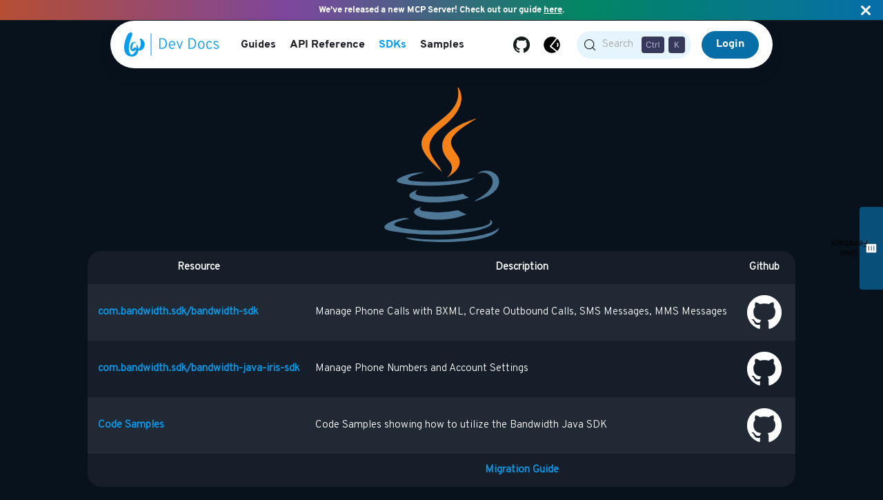

--- FILE ---
content_type: text/html
request_url: https://dev.bandwidth.com/sdks/java/
body_size: 6366
content:
<!doctype html>
<html lang="en" dir="ltr" class="plugin-pages plugin-id-default" data-has-hydrated="false">
<head>
<meta charset="UTF-8">
<meta name="generator" content="Docusaurus v3.9.2">
<title data-rh="true">Java SDK | Bandwidth API Docs</title><meta data-rh="true" name="viewport" content="width=device-width,initial-scale=1"><meta data-rh="true" name="twitter:card" content="summary_large_image"><meta data-rh="true" property="og:image" content="https://dev.bandwidth.com/img/bw-icon.svg"><meta data-rh="true" name="twitter:image" content="https://dev.bandwidth.com/img/bw-icon.svg"><meta data-rh="true" property="og:url" content="https://dev.bandwidth.com/sdks/java"><meta data-rh="true" property="og:locale" content="en"><meta data-rh="true" name="docusaurus_locale" content="en"><meta data-rh="true" name="docusaurus_tag" content="default"><meta data-rh="true" name="docsearch:language" content="en"><meta data-rh="true" name="docsearch:docusaurus_tag" content="default"><meta data-rh="true" name="zd-site-verification" content="pncsyjum1msq3ahieh2tj"><meta data-rh="true" property="og:title" content="Java SDK | Bandwidth API Docs"><meta data-rh="true" name="description" content="A list of resources for the Java SDK."><meta data-rh="true" property="og:description" content="A list of resources for the Java SDK."><link data-rh="true" rel="icon" href="/img/favicon.ico"><link data-rh="true" rel="canonical" href="https://dev.bandwidth.com/sdks/java"><link data-rh="true" rel="alternate" href="https://dev.bandwidth.com/sdks/java" hreflang="en"><link data-rh="true" rel="alternate" href="https://dev.bandwidth.com/sdks/java" hreflang="x-default"><link data-rh="true" rel="preconnect" href="https://DJ56W2DX1L-dsn.algolia.net" crossorigin="anonymous"><link rel="preconnect" href="https://www.google-analytics.com">
<script>window.ga=window.ga||function(){(ga.q=ga.q||[]).push(arguments)},ga.l=+new Date,ga("create","UA-62651840-1","auto"),ga("send","pageview")</script>
<script async src="https://www.google-analytics.com/analytics.js"></script>
<link rel="preconnect" href="https://www.google-analytics.com">
<link rel="preconnect" href="https://www.googletagmanager.com">
<script async src="https://www.googletagmanager.com/gtag/js?id=G-DGM69FKK2K"></script>
<script>function gtag(){dataLayer.push(arguments)}window.dataLayer=window.dataLayer||[],gtag("js",new Date),gtag("config","G-DGM69FKK2K",{})</script>



<link rel="search" type="application/opensearchdescription+xml" title="Bandwidth API Docs" href="/opensearch.xml"><link rel="stylesheet" href="/assets/css/styles.ec9a5f80.css">
<script src="/assets/js/runtime~main.695df999.js" defer="defer"></script>
<script src="/assets/js/main.f15726ae.js" defer="defer"></script>
</head>
<body class="navigation-with-keyboard">
<svg style="display: none;"><defs>
<symbol id="theme-svg-external-link" viewBox="0 0 24 24"><path fill="currentColor" d="M21 13v10h-21v-19h12v2h-10v15h17v-8h2zm3-12h-10.988l4.035 4-6.977 7.07 2.828 2.828 6.977-7.07 4.125 4.172v-11z"/></symbol>
</defs></svg>
<script>document.documentElement.setAttribute("data-theme","dark"),document.documentElement.setAttribute("data-theme-choice","dark"),function(){try{const n=new URLSearchParams(window.location.search).entries();for(var[t,e]of n)if(t.startsWith("docusaurus-data-")){var a=t.replace("docusaurus-data-","data-");document.documentElement.setAttribute(a,e)}}catch(t){}}(),document.documentElement.setAttribute("data-announcement-bar-initially-dismissed",function(){try{return"true"===localStorage.getItem("docusaurus.announcement.dismiss")}catch(t){}return!1}())</script><div id="__docusaurus"><link rel="preload" as="image" href="/img/dev-docs-logo.svg"><div role="region" aria-label="Skip to main content"><a class="skipToContent_fXgn" href="#__docusaurus_skipToContent_fallback">Skip to main content</a></div><div class="theme-announcement-bar announcementBar_mb4j" role="banner"><div class="announcementBarPlaceholder_vyr4"></div><div class="content_knG7 announcementBarContent_xLdY">We've released a new MCP Server! Check out our guide <a target="_self" rel="noopener noreferrer" href="/docs/mcp/">here</a>.</div><button type="button" aria-label="Close" class="clean-btn close closeButton_CVFx announcementBarClose_gvF7"><svg viewBox="0 0 15 15" width="14" height="14"><g stroke="currentColor" stroke-width="3.1"><path d="M.75.75l13.5 13.5M14.25.75L.75 14.25"></path></g></svg></button></div><div class="navbar-background"></div><nav aria-label="Main" class="navbar navbar--fixed-top"><div class="navbar__inner"><div class="navbar__items"><button aria-label="Toggle navigation bar" aria-expanded="false" class="navbar__toggle clean-btn" type="button"><svg width="30" height="30" viewBox="0 0 30 30" aria-hidden="true"><path stroke="currentColor" stroke-linecap="round" stroke-miterlimit="10" stroke-width="2" d="M4 7h22M4 15h22M4 23h22"></path></svg></button><a class="navbar__brand" href="/"><div class="navbar__logo"><img src="/img/dev-docs-logo.svg" alt="Bandwidth" class="themedComponent_mlkZ themedComponent--light_NVdE"><img src="/img/dev-docs-logo.svg" alt="Bandwidth" class="themedComponent_mlkZ themedComponent--dark_xIcU"></div><b class="navbar__title text--truncate"></b></a><a class="navbar__item navbar__link" href="/docs/">Guides</a><a class="navbar__item navbar__link" href="/apis/">API Reference</a><a aria-current="page" class="navbar__item navbar__link navbar__link--active" href="/sdks/">SDKs</a><a class="navbar__item navbar__link" href="/samples/">Samples</a></div><div class="navbar__items navbar__items--right"><a href="https://github.com/Bandwidth" target="_blank" rel="noopener noreferrer" class="navbar__item navbar__link github-link" title="Github Organization"></a><a href="https://github.com/Bandwidth/postman" target="_blank" rel="noopener noreferrer" class="navbar__item navbar__link postman-link" title="Postman Collection"></a><a href="https://www.bandwidth.com/login/" target="_blank" rel="noopener noreferrer" class="navbar__item navbar__link login-link" title="Login"></a><div class="navbarSearchContainer_dCNk"><button type="button" class="DocSearch DocSearch-Button" aria-label="Search (Meta+k)" aria-keyshortcuts="Meta+k"><span class="DocSearch-Button-Container"><svg width="20" height="20" class="DocSearch-Search-Icon" viewBox="0 0 24 24" aria-hidden="true"><circle cx="11" cy="11" r="8" stroke="currentColor" fill="none" stroke-width="1.4"></circle><path d="m21 21-4.3-4.3" stroke="currentColor" fill="none" stroke-linecap="round" stroke-linejoin="round"></path></svg><span class="DocSearch-Button-Placeholder">Search</span></span><span class="DocSearch-Button-Keys"></span></button></div></div></div><div role="presentation" class="navbar-sidebar__backdrop"></div></nav><div class="top-right-blob"></div><div id="__docusaurus_skipToContent_fallback" class="main-wrapper"><div class="sdk-page"><div class="sdk-image"><svg xmlns="http://www.w3.org/2000/svg" width="40" height="50" viewBox="12 8 25 30" class="sdk-svg" alt="Java"><path fill="#4e7896" d="M20.473 31.373s-1.2.733.837.942a17.2 17.2 0 0 0 6.489-.262 10 10 0 0 0 1.727.837c-6.122 2.617-13.869-.157-9.054-1.518Zm-.784-3.4s-1.309.994.733 1.2a24.8 24.8 0 0 0 8.374-.418 3.2 3.2 0 0 0 1.256.785c-7.379 2.2-15.648.21-10.363-1.57Zm14.444 5.965s.889.733-.994 1.309c-3.506 1.048-14.705 1.361-17.846 0-1.1-.47.994-1.151 1.665-1.256a5.2 5.2 0 0 1 1.05-.158c-1.2-.837-8.007 1.727-3.454 2.458 12.508 2.041 22.817-.889 19.572-2.355Zm-13.094-9.526s-5.7 1.361-2.041 1.832a45.6 45.6 0 0 0 7.536-.052 63 63 0 0 0 4.711-.627 13 13 0 0 0-1.413.733c-5.808 1.518-16.956.837-13.763-.733a10.85 10.85 0 0 1 4.972-1.151Zm10.206 5.7c5.861-3.036 3.14-5.965 1.256-5.6a3.3 3.3 0 0 0-.681.21.9.9 0 0 1 .523-.418c3.716-1.309 6.647 3.925-1.2 5.965a.7.7 0 0 0 .1-.157Zm-9.628 8.274c5.651.366 14.287-.21 14.5-2.88 0 0-.418 1.048-4.657 1.832a47.2 47.2 0 0 1-14.287.21s.733.627 4.449.837Z" data-name="Path 18148"></path><path fill="#f58219" d="M27.695 7.142s3.245 3.3-3.087 8.269c-5.076 4.029-1.151 6.332 0 8.949-2.983-2.668-5.128-5.024-3.663-7.218 2.145-3.249 8.059-4.809 6.75-10m-1.665 15.02c1.518 1.727-.418 3.3-.418 3.3s3.873-1.988 2.093-4.449c-1.622-2.355-2.88-3.506 3.925-7.431 0 0-10.728 2.669-5.6 8.583Z" data-name="Path 18149"></path></svg></div><div class="sdk-product-table"><div class="table-holder"><table><thead><tr><th>Resource</th><th>Description</th><th>Github</th></tr></thead><tbody><tr><td><a class="resource-link" href="https://mvnrepository.com/artifact/com.bandwidth.sdk/bandwidth-sdk">com.bandwidth.sdk/bandwidth-sdk</a></td><td>Manage Phone Calls with BXML, Create Outbound Calls, SMS Messages, MMS Messages</td><td><div class="github-icon"><a href="https://github.com/Bandwidth/java-sdk"></a></div></td></tr><tr><td><a class="resource-link" href="https://mvnrepository.com/artifact/com.bandwidth.sdk/bandwidth-java-iris-sdk">com.bandwidth.sdk/bandwidth-java-iris-sdk</a></td><td>Manage Phone Numbers and Account Settings</td><td><div class="github-icon"><a href="https://github.com/Bandwidth/java-bandwidth-iris"></a></div></td></tr><tr><td><a class="resource-link" href="/samples?filters=Java">Code Samples</a></td><td>Code Samples showing how to utilize the Bandwidth <!-- -->Java<!-- --> SDK</td><td><div class="github-icon"><a href="https://github.com/orgs/Bandwidth-Samples/repositories?language=java"></a></div></td></tr><tr class="sdk-migration-guides"><td></td><td><a href="/migration-guides/java/">Migration Guide</a></td><td></td></tr></tbody></table></div></div></div></div><button id="feedback-button" class="feedback-button feedback-button-closed"><span class="feedback-button-icon"><svg width="13" height="15"><path fill="#FFF" d="M11.818 0H1.182C.529 0 0 .61 0 1.364v12.272C0 14.39.53 15 1.182 15h10.636c.653 0 1.182-.61 1.182-1.364V1.364C13 .61 12.47 0 11.818 0"></path><path stroke="#084f7a" d="M3.119 4.015H9.88M3.119 7.652H9.88M3.119 11.288H9.88"></path></svg></span>Give Feedback</button><div id="feedback-modal" class="feedback-modal feedback-modal-closed"><div class="feedback-modal-header"><svg xmlns="http://www.w3.org/2000/svg" width="190" height="40" fill="none" viewBox="0 0 190 40"><g fill="#079CEE" clip-path="url(#a)"><path d="M52.6 14.5c-2.1 0-4 .9-5.4 2.5V7h-1.6v22c1.7.7 3.5 1.1 5.3 1.1 2.3.1 4.5-.7 6.2-2.2 1.6-1.6 2.4-3.8 2.3-6 .1-1.9-.6-3.8-1.9-5.3-1.2-1.4-3-2.1-4.9-2.1m3.1 12.2c-1.3 1.3-3 1.9-4.8 1.9-1.3 0-2.5-.3-3.7-.7v-9.1c1.7-1.9 3.4-2.9 5.2-2.9 1.4 0 2.8.6 3.7 1.7 1 1.2 1.5 2.8 1.5 4.4.1 1.8-.6 3.5-1.9 4.7m30.1-12.2c-2.1 0-4 1.1-5 2.9h-.1v-2.6h-1.6v15.1h1.6V19.3c1.3-2.1 2.9-3.2 4.9-3.2 2.7 0 4.1 1.7 4.1 5.2v8.6h1.6v-9.2c.1-1.7-.4-3.3-1.5-4.5-1-1.1-2.5-1.7-4-1.7m53.8 15.4h1.6v-15h-1.6zm0-20h1.6V7h-1.6zm48 6.3c-1.1-1.1-2.5-1.7-4.1-1.6-2.1 0-4 1.1-5 2.9h-.1V7h-1.6v22.9h1.6V19.3c1.3-2.1 3-3.2 5-3.2 2.7 0 4.1 1.7 4.1 5.2v8.6h1.7v-9.2c.1-1.7-.4-3.3-1.6-4.5M73.4 28.6c-.2 0-.4-.3-.4-.8v-9.3c.1-1.1-.4-2.2-1.3-2.9-1-.7-2.2-1.1-3.4-1-1.7.1-3.4.6-4.9 1.6v1.6c1.3-1.1 2.9-1.8 4.6-1.9 2.2 0 3.4 1 3.4 3.1v1.9c-2.3 0-4.5.6-6.5 1.6-1.4.8-2.3 2.3-2.3 3.9 0 1 .4 2 1.2 2.7.8.8 1.8 1.2 2.9 1.1 1.7-.1 3.4-.7 4.7-1.9q0 .75.3 1.5c.2.2.4.4.7.4h.1c1 0 2.1-.3 3-.8v-1.6c-.6.4-1.4.6-2.1.8m-2-1.7c-1.1 1.2-2.6 1.8-4.2 1.9-.8 0-1.5-.2-2.2-.7-.5-.4-.9-1.1-.8-1.8 0-1.3.8-2.5 2-3.1 1.6-.9 3.4-1.2 5.2-1.1zm59.4.6c-.1.4-.3.8-.6 1.1-.3-.3-.5-.7-.6-1.1L126.2 17c-.6-1.8-1.4-2.2-2-2.2s-1.4.4-2 2.2l-3.5 10.5c-.1.4-.3.8-.6 1.1-.3-.3-.5-.7-.6-1.1l-3.9-12.6H112l4 13c.6 1.8 1.4 2.2 2 2.2s1.4-.4 2-2.2l3.5-10.5c.1-.4.3-.8.6-1.1.3.3.5.7.6 1.1l3.5 10.6c.6 1.8 1.4 2.2 2 2.2s1.4-.4 2-2.2l4.1-13.1h-1.6zm37.4.5c-.3-.9-.4-1.9-.4-2.8v-9h4.2v-1.3h-4.2v-5s-1.6 0-1.6 2.1v2.9h-4v1.3h4.1V27c0 .9.3 1.8 1 2.4s1.6.9 2.5.9c1.1 0 2.2-.3 3.1-.8v-1.6c-.9.4-1.8.7-2.8.7s-1.6-.2-1.9-.6m-61.1-12.2c-1.4-.7-2.9-1.2-4.5-1.2-2-.1-4 .8-5.4 2.2-1.5 1.5-2.3 3.5-2.2 5.6-.1 2.1.7 4.1 2.2 5.6 1.4 1.5 3.4 2.3 5.4 2.3 1.6 0 3.2-.5 4.5-1.5V30h1.6V7h-1.6zm0 11.5c-1.2.9-2.6 1.3-4.1 1.4-1.7.1-3.3-.6-4.5-1.8s-1.9-2.8-1.8-4.5c-.1-1.6.5-3.2 1.7-4.4 1.1-1.2 2.7-1.8 4.3-1.7 1.6 0 3.1.5 4.4 1.4zm50.4-11.5c-1.4-.7-2.9-1.2-4.5-1.2-2.1-.1-4 .8-5.4 2.2-1.5 1.5-2.2 3.5-2.2 5.6-.1 2.1.8 4.1 2.2 5.6s3.4 2.3 5.4 2.3c1.6 0 3.2-.5 4.5-1.5V30h1.6V7h-1.6zm0 11.5c-1.2.9-2.6 1.3-4.1 1.4-1.7 0-3.3-.6-4.5-1.8s-1.8-2.9-1.8-4.5c-.1-1.6.5-3.2 1.7-4.4 1.1-1.2 2.7-1.8 4.3-1.7 1.6 0 3.1.5 4.4 1.4zM27.2 10.1c-1.4-.3-1.6.4-1 1.8 3.2 7 .4 13.9-2.7 15.6-.1-.2-.1-.5-.1-.7-.4-3.3-1.6-6.2-2.5-6.2-.7 0-.3 2.9-.4 5.4-1.1-.7-1.8-1.1-3-.9-1.7.3-4 3.9-4.1 3.4-.7-4.2.9-10.7 3.2-11.4.4-.1 1 .4 2.3.9 1.1.4 1-.7.5-1.1-1.6-1.2-3.7-1.3-5.5-.4-3.4 1.7-4.9 9.2-3.1 12.3.7 1.3 2 2.1 3.4 2.4 2.3.3 3-.2 4.8-2.5.3.2.6.4.9.4-1.5 4.7-7.1 8.6-8.3 7.9-5.9-4-4.3-16.8-.1-28 .8-2 1.4-4.1 2-6.2.6-3-3.2-3.6-5.8-1.4C5.8 3 4 6.7 2.5 11.1-2.2 25-.2 36.7 8.3 39.2c9.8 2.9 14.5-3.2 15.2-9.3.6.1 1.2.1 1.8.1 3-.1 7.3-1.6 8.6-8.2 1-5-2.3-10.8-6.7-11.7"></path></g><defs><clipPath id="a"><path fill="#fff" d="M0 0h190v40H0z"></path></clipPath></defs></svg></div><div class="feedback-modal-body"><form id="feedback-form" class="feedback-form"><div class="form-page page-active"><label for="feedback-email">If you&#x27;d like to be contacted regarding your feedback, please provide your email.</label><input class="email-input" id="feedback-email" type="text" placeholder="Email" name="feedback-email" value=""><label for="feedback-textarea">Please provide us general feedback on how we are doing and how we can serve you better.</label><textarea id="feedback-textarea" name="feedback-textarea" placeholder="Enter your feedback here..." rows="6"></textarea><div class="feedback-form-buttons"><button type="button" class="link-button-outline-light-bg-blue60">Cancel</button><button type="button" class="link-button-solid-light-bg-blue50">Next</button></div></div><div class="form-page page-inactive"><fieldset><legend>In this moment, I am _____ with Bandwidth.</legend><div class="satisfaction-select-option"><input class="satisfaction-radio" type="radio" id="Very Satisfied" name="satisfaction" value="Very Satisfied"><label for="Very Satisfied">Very Satisfied</label></div><div class="satisfaction-select-option"><input class="satisfaction-radio" type="radio" id="Somewhat Satisfied" name="satisfaction" value="Somewhat Satisfied"><label for="Somewhat Satisfied">Somewhat Satisfied</label></div><div class="satisfaction-select-option"><input class="satisfaction-radio" type="radio" id="A Little Satisfied" name="satisfaction" value="A Little Satisfied"><label for="A Little Satisfied">A Little Satisfied</label></div><div class="satisfaction-select-option"><input class="satisfaction-radio" type="radio" id="Neither Satisfied nor Dissatisfied" name="satisfaction" value="Neither Satisfied nor Dissatisfied"><label for="Neither Satisfied nor Dissatisfied">Neither Satisfied nor Dissatisfied</label></div><div class="satisfaction-select-option"><input class="satisfaction-radio" type="radio" id="A Little Dissatisfied" name="satisfaction" value="A Little Dissatisfied"><label for="A Little Dissatisfied">A Little Dissatisfied</label></div><div class="satisfaction-select-option"><input class="satisfaction-radio" type="radio" id="Somewhat Dissatisfied" name="satisfaction" value="Somewhat Dissatisfied"><label for="Somewhat Dissatisfied">Somewhat Dissatisfied</label></div><div class="satisfaction-select-option"><input class="satisfaction-radio" type="radio" id="Very Dissatisfied" name="satisfaction" value="Very Dissatisfied"><label for="Very Dissatisfied">Very Dissatisfied</label></div></fieldset><div class="feedback-form-buttons"><button type="button" class="link-button-outline-light-bg-blue60">Back</button><button type="button" class="link-button-solid-light-bg-blue50">Submit</button></div></div><div class="page-inactive"><h3 class="submit-message"></h3></div></form><div class="error-message"></div></div></div><div class="footer-container"><div class="footer-graphics"><div class="bottom-left-blob"></div><div class="bottom-right-blob"></div><div class="bottom-right-amoeba"></div></div><div class="footer-content"><div class="footer-top"><div class="footer-left"><div class="footer-logo"><a href="https://www.bandwidth.com/" class="footer-logo-link"></a></div><div class="footer-reach-out">Need help? Reach out to our team for dev tips</div><a href="https://www.bandwidth.com/contact-form/" class="footer-reach-out-button link-button-solid-blue50">Contact Us</a></div><div class="footer-right"><div class="footer-menus"><div class="footer-menu"><div class="footer-menu-title">Our Company</div><a href="https://www.bandwidth.com/company/" class="footer-menu-link">About Us</a><a href="https://www.bandwidth.com/blog/" class="footer-menu-link">Blog</a><a href="https://www.bandwidth.com/contact/" class="footer-menu-link">Contact</a><a href="https://www.bandwidth.com/newsroom/" class="footer-menu-link">Newsroom</a><a href="https://www.bandwidth.com/careers/" class="footer-menu-link">Careers</a><a href="https://investors.bandwidth.com/" class="footer-menu-link">Investor Relations</a><a href="https://www.bandwidth.com/leadership/" class="footer-menu-link">Leadership</a></div><div class="footer-menu"><div class="footer-menu-title">Quicklinks</div><a href="https://support.bandwidth.com" class="footer-menu-link">Support</a><a href="https://status.bandwidth.com/" class="footer-menu-link">Service Status</a><a href="https://www.bandwidth.com/developers/" class="footer-menu-link">Developers</a><a href="https://www.bandwidth.com/resources/" class="footer-menu-link">Resources</a><a href="https://www.bandwidth.com/security/" class="footer-menu-link">Security</a><a href="https://www.bandwidth.com/partners/" class="footer-menu-link">Partner Program</a><a href="https://www.bandwidth.com/customers/" class="footer-menu-link">Customers</a><a href="https://www.bandwidth.com/release-notes/" class="footer-menu-link">Release Notes</a><a href="https://www.bandwidth.com/glossary/" class="footer-menu-link">Glossary</a><a href="https://www.bandwidth.com/twilio-plateau/" class="footer-menu-link">Twilio Alternative</a><a href="https://www.bandwidth.com/regulations/" class="footer-menu-link">Regulations</a></div><div class="footer-menu"><div class="footer-menu-title">Legal</div><a href="https://www.bandwidth.com/legal/" class="footer-menu-link">General</a><a href="https://www.bandwidth.com/legal/accessibility/" class="footer-menu-link">Accessibility</a><a href="https://www.bandwidth.com/legal/law-enforcement-guide/" class="footer-menu-link">Law Enforcement Guide</a><a href="https://www.bandwidth.com/legal/privacy/" class="footer-menu-link">Bandwidth Privacy Notice</a><a href="https://www.bandwidth.com/legal/report-a-phone-number/" class="footer-menu-link">Report a Phone Number</a><a href="https://www.bandwidth.com/privacy#cookies-and-other-tracking-technologies/" class="footer-menu-link">Cookie Notice</a><a href="https://www.bandwidth.com/legal/terms-of-use-bandwidthcom-web-sites/" class="footer-menu-link">Terms of Use</a></div></div><div class="footer-contact"><div class="footer-contact-buttons"><a href="https://www.bandwidth.com/request-trial/" class="link-button-solid-white">Request trial</a><a href="https://www.bandwidth.com/talk-to-an-expert/" class="link-button-outline-blue60">Talk to an expert</a></div><div class="footer-contact-phone"><div class="footer-contact-phone-label">Call Us</div><a class="footer-contact-phone-number" href="tel:18008085150">+1 800 808 5150</a></div></div></div></div><div class="footer-bottom"><div class="social-links"><a class="social-link" href="https://www.linkedin.com/company/bandwidth-inc" target="_blank" rel="noreferrer"><svg xmlns="http://www.w3.org/2000/svg" viewBox="0 0 20 20"><path fill="#fff" fill-rule="evenodd" d="M.44 6.73h3.95V20H.44zM2.39 0a2.39 2.39 0 1 1 0 4.78C1.07 4.78.05 3.71.05 2.39S1.07 0 2.39 0m4.34 6.73h3.9v1.85c.83-1.22 2.2-2 3.76-2h1.07a4.5 4.5 0 0 1 4.49 4.49V20h-3.9v-7.17c-.05-1.51-1.07-2.68-2.59-2.68a2.8 2.8 0 0 0-2.83 2.68V20h-3.9z"></path></svg></a><a class="social-link" href="https://x.com/bandwidth" target="_blank" rel="noreferrer"><svg xmlns="http://www.w3.org/2000/svg" viewBox="0 0 20 20"><path fill="#fff" d="M11.86 8.47 19.15 0h-1.73l-6.33 7.35L6.04 0H.22l7.64 11.12L.22 20h1.73l6.68-7.77L13.97 20h5.83L11.88 8.47ZM9.5 11.22l-.77-1.11L2.56 1.3h2.65l4.97 7.11.77 1.11 6.46 9.24h-2.65l-5.27-7.54Z"></path></svg></a><a class="social-link" href="https://www.facebook.com/bandwidth" target="_blank" rel="noreferrer"><svg xmlns="http://www.w3.org/2000/svg" viewBox="0 0 20 20"><path fill="#fff" fill-rule="evenodd" d="M7.91 20h3.87v-8.94h2.86l.57-3.61h-3.43V4.72c0-1.01.97-1.59 1.89-1.59h1.67V.14L12.36 0C9.5-.18 7.91 2.07 7.91 4.76v2.69H4.65v3.61h3.26z"></path></svg></a><a class="social-link" href="https://instagram.com/wearebandwidth" target="_blank" rel="noreferrer"><svg xmlns="http://www.w3.org/2000/svg" viewBox="0 0 20 20"><path fill="#fff" fill-rule="evenodd" d="M5.39.02h9.21a5.41 5.41 0 0 1 5.39 5.39v9.16a5.41 5.41 0 0 1-5.39 5.39H5.39A5.41 5.41 0 0 1 0 14.57V5.42C0 2.46 2.43.02 5.39.02m9.98 3.48c.62 0 1.15.53 1.15 1.15s-.53 1.15-1.15 1.15c-.67 0-1.15-.53-1.15-1.15s.48-1.15 1.15-1.15M9.98 4.55h.05a5.5 5.5 0 0 1 5.44 5.44 5.47 5.47 0 0 1-5.44 5.44h-.05a5.42 5.42 0 0 1-5.39-5.44 5.45 5.45 0 0 1 5.39-5.44m0 1.86h.05a3.6 3.6 0 0 1 3.58 3.58c0 2-1.62 3.63-3.58 3.63h-.05a3.6 3.6 0 0 1 0-7.21M5.44 1.74h9.12a3.73 3.73 0 0 1 3.72 3.72v9.07a3.73 3.73 0 0 1-3.72 3.72H5.44a3.73 3.73 0 0 1-3.72-3.72V5.47a3.73 3.73 0 0 1 3.72-3.72Z"></path></svg></a><a class="social-link" href="https://www.youtube.com/user/bandwidth" target="_blank" rel="noreferrer"><svg xmlns="http://www.w3.org/2000/svg" viewBox="0 0 20 20"><path fill="#fff" fill-rule="evenodd" d="M19.77 6.03c-.31-2.3-1.48-2.68-3.77-2.88a79 79 0 0 0-11.98 0c-2.3.19-3.5.58-3.81 2.88a39.5 39.5 0 0 0 0 7.94c.31 2.33 1.52 2.69 3.81 2.88 1.95.19 4.24.23 5.99.23s4.01-.04 5.99-.23c2.3-.19 3.46-.54 3.77-2.88.16-1.01.23-2.49.23-3.97s-.08-2.92-.23-3.97m-11.79 7V7l5.21 3z"></path></svg></a></div><div class="copyright">Bandwidth.com CLEC, LLC is a wholly owned subsidiary of Bandwidth Inc. ©2026</div></div></div></div></div>
</body>
</html>

--- FILE ---
content_type: text/css
request_url: https://dev.bandwidth.com/assets/css/styles.ec9a5f80.css
body_size: 27233
content:
@import url(https://fonts.googleapis.com/css2?family=Overpass:wght@300&display=swap);@import url(https://fonts.googleapis.com/css2?family=Overpass+Mono:wght@300&display=swap);@import url(https://fonts.googleapis.com/icon?family=Material+Icons|Material+Icons+Outlined);.col,.container{padding:0 var(--ifm-spacing-horizontal);width:100%}.markdown>h2,.markdown>h3,.markdown>h4,.markdown>h5,.markdown>h6{margin-bottom:calc(var(--ifm-heading-vertical-rhythm-bottom)*var(--ifm-leading))}.markdown li,body{word-wrap:break-word}body,ol ol,ol ul,ul ol,ul ul{margin:0}pre,table{overflow:auto}blockquote,pre{margin:0 0 var(--ifm-spacing-vertical)}.breadcrumbs__link,.button{transition-timing-function:var(--ifm-transition-timing-default)}.button,code{vertical-align:middle}.button--outline.button--active,.button--outline:active,.button--outline:hover,:root{--ifm-button-color:var(--ifm-font-color-base-inverse)}.menu__link:hover,a{transition:color var(--ifm-transition-fast) var(--ifm-transition-timing-default)}.navbar--dark,:root{--ifm-navbar-link-hover-color:var(--ifm-color-primary)}.menu,.navbar-sidebar{overflow-x:hidden}:root,html[data-theme=dark]{--ifm-color-emphasis-500:var(--ifm-color-gray-500)}.DocSearch,html[data-theme=dark]{--docsearch-modal-shadow:inset 1px 1px 0 0 #2c2e40,0 3px 8px 0 #000309;--docsearch-hit-shadow:none}:root,html[data-theme=dark]{--docsearch-error-color:#ef5350;--shimmer-bg:linear-gradient(90deg,#e0e3e8 0%,var(--docsearch-muted-color) 20%,var(--docsearch-muted-color) 60%,#e0e3e8 95%)}.DocSearch-Hit-AskAIButton-title,.DocSearch-Hit-AskAIButton-title-query,.DocSearch-Hit-content-wrapper,.text--truncate{text-overflow:ellipsis;white-space:nowrap}.toggleButton_gllP,html{-webkit-tap-highlight-color:transparent}:root{--ifm-color-scheme:light;--ifm-dark-value:10%;--ifm-darker-value:15%;--ifm-darkest-value:30%;--ifm-light-value:15%;--ifm-lighter-value:30%;--ifm-lightest-value:50%;--ifm-contrast-background-value:90%;--ifm-contrast-foreground-value:70%;--ifm-contrast-background-dark-value:70%;--ifm-contrast-foreground-dark-value:90%;--ifm-color-primary:#3578e5;--ifm-color-secondary:#ebedf0;--ifm-color-success:#00a400;--ifm-color-info:#54c7ec;--ifm-color-warning:#ffba00;--ifm-color-danger:#fa383e;--ifm-color-primary-dark:#306cce;--ifm-color-primary-darker:#2d66c3;--ifm-color-primary-darkest:#2554a0;--ifm-color-primary-light:#538ce9;--ifm-color-primary-lighter:#72a1ed;--ifm-color-primary-lightest:#9abcf2;--ifm-color-primary-contrast-background:#ebf2fc;--ifm-color-primary-contrast-foreground:#102445;--ifm-color-secondary-dark:#d4d5d8;--ifm-color-secondary-darker:#c8c9cc;--ifm-color-secondary-darkest:#a4a6a8;--ifm-color-secondary-light:#eef0f2;--ifm-color-secondary-lighter:#f1f2f5;--ifm-color-secondary-lightest:#f5f6f8;--ifm-color-secondary-contrast-background:#fdfdfe;--ifm-color-secondary-contrast-foreground:#474748;--ifm-color-success-dark:#009400;--ifm-color-success-darker:#008b00;--ifm-color-success-darkest:#007300;--ifm-color-success-light:#26b226;--ifm-color-success-lighter:#4dbf4d;--ifm-color-success-lightest:#80d280;--ifm-color-success-contrast-background:#e6f6e6;--ifm-color-success-contrast-foreground:#003100;--ifm-color-info-dark:#4cb3d4;--ifm-color-info-darker:#47a9c9;--ifm-color-info-darkest:#3b8ba5;--ifm-color-info-light:#6ecfef;--ifm-color-info-lighter:#87d8f2;--ifm-color-info-lightest:#aae3f6;--ifm-color-info-contrast-background:#eef9fd;--ifm-color-info-contrast-foreground:#193c47;--ifm-color-warning-dark:#e6a700;--ifm-color-warning-darker:#d99e00;--ifm-color-warning-darkest:#b38200;--ifm-color-warning-light:#ffc426;--ifm-color-warning-lighter:#ffcf4d;--ifm-color-warning-lightest:#ffdd80;--ifm-color-warning-contrast-background:#fff8e6;--ifm-color-warning-contrast-foreground:#4d3800;--ifm-color-danger-dark:#e13238;--ifm-color-danger-darker:#d53035;--ifm-color-danger-darkest:#af272b;--ifm-color-danger-light:#fb565b;--ifm-color-danger-lighter:#fb7478;--ifm-color-danger-lightest:#fd9c9f;--ifm-color-danger-contrast-background:#ffebec;--ifm-color-danger-contrast-foreground:#4b1113;--ifm-color-white:#fff;--ifm-color-black:#000;--ifm-color-gray-0:var(--ifm-color-white);--ifm-color-gray-100:#f5f6f7;--ifm-color-gray-200:#ebedf0;--ifm-color-gray-300:#dadde1;--ifm-color-gray-400:#ccd0d5;--ifm-color-gray-500:#bec3c9;--ifm-color-gray-600:#8d949e;--ifm-color-gray-700:#606770;--ifm-color-gray-800:#444950;--ifm-color-gray-900:#1c1e21;--ifm-color-gray-1000:var(--ifm-color-black);--ifm-color-emphasis-0:var(--ifm-color-gray-0);--ifm-color-emphasis-100:var(--ifm-color-gray-100);--ifm-color-emphasis-200:var(--ifm-color-gray-200);--ifm-color-emphasis-300:var(--ifm-color-gray-300);--ifm-color-emphasis-400:var(--ifm-color-gray-400);--ifm-color-emphasis-600:var(--ifm-color-gray-600);--ifm-color-emphasis-700:var(--ifm-color-gray-700);--ifm-color-emphasis-800:var(--ifm-color-gray-800);--ifm-color-emphasis-900:var(--ifm-color-gray-900);--ifm-color-emphasis-1000:var(--ifm-color-gray-1000);--ifm-color-content:var(--ifm-color-emphasis-900);--ifm-color-content-inverse:var(--ifm-color-emphasis-0);--ifm-color-content-secondary:#525860;--ifm-background-color:#0000;--ifm-background-surface-color:var(--ifm-color-content-inverse);--ifm-global-border-width:1px;--ifm-global-radius:0.4rem;--ifm-hover-overlay:#0000000d;--ifm-font-color-base-inverse:var(--ifm-color-content-inverse);--ifm-font-family-base:system-ui,-apple-system,Segoe UI,Roboto,Ubuntu,Cantarell,Noto Sans,sans-serif,BlinkMacSystemFont,"Segoe UI",Helvetica,Arial,sans-serif,"Apple Color Emoji","Segoe UI Emoji","Segoe UI Symbol";--ifm-font-family-monospace:SFMono-Regular,Menlo,Monaco,Consolas,"Liberation Mono","Courier New",monospace;--ifm-font-size-base:100%;--ifm-font-weight-light:300;--ifm-font-weight-normal:400;--ifm-font-weight-semibold:500;--ifm-font-weight-bold:700;--ifm-font-weight-base:var(--ifm-font-weight-normal);--ifm-line-height-base:1.65;--ifm-global-spacing:1rem;--ifm-spacing-vertical:var(--ifm-global-spacing);--ifm-spacing-horizontal:var(--ifm-global-spacing);--ifm-transition-fast:200ms;--ifm-transition-slow:400ms;--ifm-transition-timing-default:cubic-bezier(0.08,0.52,0.52,1);--ifm-global-shadow-lw:0 1px 2px 0 #0000001a;--ifm-global-shadow-md:0 5px 40px #0003;--ifm-global-shadow-tl:0 12px 28px 0 #0003,0 2px 4px 0 #0000001a;--ifm-z-index-dropdown:100;--ifm-z-index-fixed:200;--ifm-z-index-overlay:400;--ifm-container-width:1140px;--ifm-container-width-xl:1320px;--ifm-code-background:#f6f7f8;--ifm-code-border-radius:var(--ifm-global-radius);--ifm-code-padding-horizontal:0.1rem;--ifm-code-padding-vertical:0.1rem;--ifm-pre-background:var(--ifm-code-background);--ifm-pre-border-radius:var(--ifm-code-border-radius);--ifm-pre-color:inherit;--ifm-pre-line-height:1.45;--ifm-pre-padding:1rem;--ifm-heading-color:inherit;--ifm-heading-margin-top:0;--ifm-heading-margin-bottom:var(--ifm-spacing-vertical);--ifm-heading-font-family:var(--ifm-font-family-base);--ifm-heading-font-weight:var(--ifm-font-weight-bold);--ifm-heading-line-height:1.25;--ifm-h1-font-size:2rem;--ifm-h2-font-size:1.5rem;--ifm-h3-font-size:1.25rem;--ifm-h4-font-size:1rem;--ifm-h5-font-size:0.875rem;--ifm-h6-font-size:0.85rem;--ifm-image-alignment-padding:1.25rem;--ifm-leading:calc(var(--ifm-leading-desktop)*1rem);--ifm-list-left-padding:2rem;--ifm-list-margin:1rem;--ifm-list-item-margin:0.25rem;--ifm-list-paragraph-margin:1rem;--ifm-table-cell-padding:0.75rem;--ifm-table-background:#0000;--ifm-table-stripe-background:#00000008;--ifm-table-border-width:1px;--ifm-table-border-color:var(--ifm-color-emphasis-300);--ifm-table-head-background:inherit;--ifm-table-head-color:inherit;--ifm-table-head-font-weight:var(--ifm-font-weight-bold);--ifm-table-cell-color:inherit;--ifm-link-color:var(--ifm-color-primary);--ifm-link-decoration:none;--ifm-link-hover-color:var(--ifm-link-color);--ifm-link-hover-decoration:underline;--ifm-paragraph-margin-bottom:var(--ifm-leading);--ifm-blockquote-font-size:var(--ifm-font-size-base);--ifm-blockquote-border-left-width:2px;--ifm-blockquote-padding-horizontal:var(--ifm-spacing-horizontal);--ifm-blockquote-padding-vertical:0;--ifm-blockquote-shadow:none;--ifm-blockquote-color:var(--ifm-color-emphasis-800);--ifm-blockquote-border-color:var(--ifm-color-emphasis-300);--ifm-hr-background-color:var(--ifm-color-emphasis-500);--ifm-hr-height:1px;--ifm-hr-margin-vertical:1.5rem;--ifm-scrollbar-size:7px;--ifm-scrollbar-track-background-color:#f1f1f1;--ifm-scrollbar-thumb-background-color:silver;--ifm-scrollbar-thumb-hover-background-color:#a7a7a7;--ifm-alert-background-color:inherit;--ifm-alert-border-color:inherit;--ifm-alert-border-radius:var(--ifm-global-radius);--ifm-alert-border-width:0px;--ifm-alert-border-left-width:5px;--ifm-alert-color:var(--ifm-font-color-base);--ifm-alert-padding-horizontal:var(--ifm-spacing-horizontal);--ifm-alert-padding-vertical:var(--ifm-spacing-vertical);--ifm-alert-shadow:var(--ifm-global-shadow-lw);--ifm-avatar-intro-margin:1rem;--ifm-avatar-intro-alignment:inherit;--ifm-avatar-photo-size:3rem;--ifm-badge-background-color:inherit;--ifm-badge-border-color:inherit;--ifm-badge-border-radius:var(--ifm-global-radius);--ifm-badge-border-width:var(--ifm-global-border-width);--ifm-badge-color:var(--ifm-color-white);--ifm-badge-padding-horizontal:calc(var(--ifm-spacing-horizontal)*0.5);--ifm-badge-padding-vertical:calc(var(--ifm-spacing-vertical)*0.25);--ifm-breadcrumb-border-radius:1.5rem;--ifm-breadcrumb-spacing:0.5rem;--ifm-breadcrumb-color-active:var(--ifm-color-primary);--ifm-breadcrumb-item-background-active:var(--ifm-hover-overlay);--ifm-breadcrumb-padding-horizontal:0.8rem;--ifm-breadcrumb-padding-vertical:0.4rem;--ifm-breadcrumb-size-multiplier:1;--ifm-breadcrumb-separator:url('data:image/svg+xml;utf8,<svg xmlns="http://www.w3.org/2000/svg" x="0px" y="0px" viewBox="0 0 256 256"><g><g><polygon points="79.093,0 48.907,30.187 146.72,128 48.907,225.813 79.093,256 207.093,128"/></g></g><g></g><g></g><g></g><g></g><g></g><g></g><g></g><g></g><g></g><g></g><g></g><g></g><g></g><g></g><g></g></svg>');--ifm-breadcrumb-separator-filter:none;--ifm-breadcrumb-separator-size:0.5rem;--ifm-breadcrumb-separator-size-multiplier:1.25;--ifm-button-background-color:inherit;--ifm-button-border-color:var(--ifm-button-background-color);--ifm-button-border-width:var(--ifm-global-border-width);--ifm-button-font-weight:var(--ifm-font-weight-bold);--ifm-button-padding-horizontal:1.5rem;--ifm-button-padding-vertical:0.375rem;--ifm-button-size-multiplier:1;--ifm-button-transition-duration:var(--ifm-transition-fast);--ifm-button-border-radius:calc(var(--ifm-global-radius)*var(--ifm-button-size-multiplier));--ifm-button-group-spacing:2px;--ifm-card-background-color:var(--ifm-background-surface-color);--ifm-card-border-radius:calc(var(--ifm-global-radius)*2);--ifm-card-horizontal-spacing:var(--ifm-global-spacing);--ifm-card-vertical-spacing:var(--ifm-global-spacing);--ifm-toc-border-color:var(--ifm-color-emphasis-300);--ifm-toc-link-color:var(--ifm-color-content-secondary);--ifm-toc-padding-vertical:0.5rem;--ifm-toc-padding-horizontal:0.5rem;--ifm-dropdown-background-color:var(--ifm-background-surface-color);--ifm-dropdown-font-weight:var(--ifm-font-weight-semibold);--ifm-dropdown-link-color:var(--ifm-font-color-base);--ifm-dropdown-hover-background-color:var(--ifm-hover-overlay);--ifm-footer-background-color:var(--ifm-color-emphasis-100);--ifm-footer-color:inherit;--ifm-footer-link-color:var(--ifm-color-emphasis-700);--ifm-footer-link-hover-color:var(--ifm-color-primary);--ifm-footer-link-horizontal-spacing:0.5rem;--ifm-footer-padding-horizontal:calc(var(--ifm-spacing-horizontal)*2);--ifm-footer-padding-vertical:calc(var(--ifm-spacing-vertical)*2);--ifm-footer-title-color:inherit;--ifm-footer-logo-max-width:min(30rem,90vw);--ifm-hero-background-color:var(--ifm-background-surface-color);--ifm-hero-text-color:var(--ifm-color-emphasis-800);--ifm-menu-color:var(--ifm-color-emphasis-700);--ifm-menu-color-active:var(--ifm-color-primary);--ifm-menu-color-background-active:var(--ifm-hover-overlay);--ifm-menu-color-background-hover:var(--ifm-hover-overlay);--ifm-menu-link-padding-horizontal:0.75rem;--ifm-menu-link-padding-vertical:0.375rem;--ifm-menu-link-sublist-icon:url('data:image/svg+xml;utf8,<svg xmlns="http://www.w3.org/2000/svg" width="16px" height="16px" viewBox="0 0 24 24"><path fill="rgba(0,0,0,0.5)" d="M7.41 15.41L12 10.83l4.59 4.58L18 14l-6-6-6 6z"></path></svg>');--ifm-menu-link-sublist-icon-filter:none;--ifm-navbar-background-color:var(--ifm-background-surface-color);--ifm-navbar-height:3.75rem;--ifm-navbar-item-padding-horizontal:0.75rem;--ifm-navbar-item-padding-vertical:0.25rem;--ifm-navbar-link-color:var(--ifm-font-color-base);--ifm-navbar-link-active-color:var(--ifm-link-color);--ifm-navbar-padding-horizontal:var(--ifm-spacing-horizontal);--ifm-navbar-padding-vertical:calc(var(--ifm-spacing-vertical)*0.5);--ifm-navbar-shadow:var(--ifm-global-shadow-lw);--ifm-navbar-search-input-background-color:var(--ifm-color-emphasis-200);--ifm-navbar-search-input-color:var(--ifm-color-emphasis-800);--ifm-navbar-search-input-placeholder-color:var(--ifm-color-emphasis-500);--ifm-navbar-search-input-icon:url('data:image/svg+xml;utf8,<svg fill="currentColor" xmlns="http://www.w3.org/2000/svg" viewBox="0 0 16 16" height="16px" width="16px"><path d="M6.02945,10.20327a4.17382,4.17382,0,1,1,4.17382-4.17382A4.15609,4.15609,0,0,1,6.02945,10.20327Zm9.69195,4.2199L10.8989,9.59979A5.88021,5.88021,0,0,0,12.058,6.02856,6.00467,6.00467,0,1,0,9.59979,10.8989l4.82338,4.82338a.89729.89729,0,0,0,1.29912,0,.89749.89749,0,0,0-.00087-1.29909Z" /></svg>');--ifm-navbar-sidebar-width:83vw;--ifm-pagination-border-radius:var(--ifm-global-radius);--ifm-pagination-color-active:var(--ifm-color-primary);--ifm-pagination-font-size:1rem;--ifm-pagination-item-active-background:var(--ifm-hover-overlay);--ifm-pagination-page-spacing:0.2em;--ifm-pagination-padding-horizontal:calc(var(--ifm-spacing-horizontal)*1);--ifm-pagination-padding-vertical:calc(var(--ifm-spacing-vertical)*0.25);--ifm-pagination-nav-border-radius:var(--ifm-global-radius);--ifm-pagination-nav-color-hover:var(--ifm-color-primary);--ifm-pills-color-active:var(--ifm-color-primary);--ifm-pills-color-background-active:var(--ifm-hover-overlay);--ifm-pills-spacing:0.125rem;--ifm-tabs-color:var(--ifm-font-color-secondary);--ifm-tabs-color-active:var(--ifm-color-primary);--ifm-tabs-color-active-border:var(--ifm-tabs-color-active);--ifm-tabs-padding-horizontal:1rem;--ifm-tabs-padding-vertical:1rem}:root,html[data-theme=dark]{--ifm-font-family-base:Overpass;--ifm-font-family-monospace:Overpass Mono;--ifm-font-color-secondary:var(--ifm-color-content-secondary);--ifm-font-size-base:95%;--ifm-code-font-size:90%;--ifm-line-height-base:1.75;--ifm-leading-desktop:1.25;--ifm-list-margin:var(--ifm-leading)}.badge--danger,.badge--info,.badge--primary,.badge--secondary,.badge--success,.badge--warning{--ifm-badge-border-color:var(--ifm-badge-background-color)}.button--link,.button--outline{--ifm-button-background-color:#0000}*{box-sizing:border-box}html{background-color:var(--ifm-background-color);color:var(--ifm-font-color-base);color-scheme:var(--ifm-color-scheme);font:var(--ifm-font-size-base)/var(--ifm-line-height-base) var(--ifm-font-family-base);-webkit-font-smoothing:antialiased;text-rendering:optimizelegibility;-webkit-text-size-adjust:100%;text-size-adjust:100%}iframe{border:0;color-scheme:auto}.container{margin:0 auto;max-width:var(--ifm-container-width)}.container--fluid{max-width:inherit}.row{display:flex;flex-wrap:wrap;margin:0 calc(var(--ifm-spacing-horizontal)*-1)}.margin-bottom--none,.margin-vert--none,.markdown>:last-child{margin-bottom:0!important}.margin-top--none,.margin-vert--none,.tabItem_LNqP{margin-top:0!important}.row--no-gutters{margin-left:0;margin-right:0}.margin-horiz--none,.margin-right--none{margin-right:0!important}.row--no-gutters>.col{padding-left:0;padding-right:0}.row--align-top{align-items:flex-start}.row--align-bottom{align-items:flex-end}.menuExternalLink_NmtK,.row--align-center{align-items:center}.row--align-stretch{align-items:stretch}.row--align-baseline{align-items:baseline}.col{--ifm-col-width:100%;flex:1 0;margin-left:0;max-width:var(--ifm-col-width)}.padding-bottom--none,.padding-vert--none{padding-bottom:0!important}.padding-top--none,.padding-vert--none{padding-top:0!important}.padding-horiz--none,.padding-left--none{padding-left:0!important}.padding-horiz--none,.padding-right--none{padding-right:0!important}.col[class*=col--]{flex:0 0 var(--ifm-col-width)}.col--1{--ifm-col-width:8.33333%}.col--offset-1{margin-left:8.33333%}.col--2{--ifm-col-width:16.66667%}.col--offset-2{margin-left:16.66667%}.col--3{--ifm-col-width:25%}.col--offset-3{margin-left:25%}.col--4{--ifm-col-width:33.33333%}.col--offset-4{margin-left:33.33333%}.col--5{--ifm-col-width:41.66667%}.col--offset-5{margin-left:41.66667%}.col--6{--ifm-col-width:50%}.col--offset-6{margin-left:50%}.col--7{--ifm-col-width:58.33333%}.col--offset-7{margin-left:58.33333%}.col--8{--ifm-col-width:66.66667%}.col--offset-8{margin-left:66.66667%}.col--9{--ifm-col-width:75%}.col--offset-9{margin-left:75%}.col--10{--ifm-col-width:83.33333%}.col--offset-10{margin-left:83.33333%}.col--11{--ifm-col-width:91.66667%}.col--offset-11{margin-left:91.66667%}.col--12{--ifm-col-width:100%}.col--offset-12{margin-left:100%}.margin-horiz--none,.margin-left--none{margin-left:0!important}.margin--none{margin:0!important}.margin-bottom--xs,.margin-vert--xs{margin-bottom:.25rem!important}.margin-top--xs,.margin-vert--xs{margin-top:.25rem!important}.margin-horiz--xs,.margin-left--xs{margin-left:.25rem!important}.margin-horiz--xs,.margin-right--xs{margin-right:.25rem!important}.margin--xs{margin:.25rem!important}.margin-bottom--sm,.margin-vert--sm{margin-bottom:.5rem!important}.margin-top--sm,.margin-vert--sm{margin-top:.5rem!important}.margin-horiz--sm,.margin-left--sm{margin-left:.5rem!important}.margin-horiz--sm,.margin-right--sm{margin-right:.5rem!important}.margin--sm{margin:.5rem!important}.margin-bottom--md,.margin-vert--md{margin-bottom:1rem!important}.margin-top--md,.margin-vert--md{margin-top:1rem!important}.margin-horiz--md,.margin-left--md{margin-left:1rem!important}.margin-horiz--md,.margin-right--md{margin-right:1rem!important}.margin--md{margin:1rem!important}.margin-bottom--lg,.margin-vert--lg{margin-bottom:2rem!important}.margin-top--lg,.margin-vert--lg{margin-top:2rem!important}.margin-horiz--lg,.margin-left--lg{margin-left:2rem!important}.margin-horiz--lg,.margin-right--lg{margin-right:2rem!important}.margin--lg{margin:2rem!important}.margin-bottom--xl,.margin-vert--xl{margin-bottom:5rem!important}.margin-top--xl,.margin-vert--xl{margin-top:5rem!important}.margin-horiz--xl,.margin-left--xl{margin-left:5rem!important}.margin-horiz--xl,.margin-right--xl{margin-right:5rem!important}.margin--xl{margin:5rem!important}.padding--none{padding:0!important}.padding-bottom--xs,.padding-vert--xs{padding-bottom:.25rem!important}.padding-top--xs,.padding-vert--xs{padding-top:.25rem!important}.padding-horiz--xs,.padding-left--xs{padding-left:.25rem!important}.padding-horiz--xs,.padding-right--xs{padding-right:.25rem!important}.padding--xs{padding:.25rem!important}.padding-bottom--sm,.padding-vert--sm{padding-bottom:.5rem!important}.padding-top--sm,.padding-vert--sm{padding-top:.5rem!important}.padding-horiz--sm,.padding-left--sm{padding-left:.5rem!important}.padding-horiz--sm,.padding-right--sm{padding-right:.5rem!important}.padding--sm{padding:.5rem!important}.padding-bottom--md,.padding-vert--md{padding-bottom:1rem!important}.padding-top--md,.padding-vert--md{padding-top:1rem!important}.padding-horiz--md,.padding-left--md{padding-left:1rem!important}.padding-horiz--md,.padding-right--md{padding-right:1rem!important}.padding--md{padding:1rem!important}.padding-bottom--lg,.padding-vert--lg{padding-bottom:2rem!important}.padding-top--lg,.padding-vert--lg{padding-top:2rem!important}.padding-horiz--lg,.padding-left--lg{padding-left:2rem!important}.padding-horiz--lg,.padding-right--lg{padding-right:2rem!important}.padding--lg{padding:2rem!important}.padding-bottom--xl,.padding-vert--xl{padding-bottom:5rem!important}.padding-top--xl,.padding-vert--xl{padding-top:5rem!important}.padding-horiz--xl,.padding-left--xl{padding-left:5rem!important}.padding-horiz--xl,.padding-right--xl{padding-right:5rem!important}.padding--xl{padding:5rem!important}code{background-color:var(--ifm-code-background);border:.1rem solid #0000001a;border-radius:var(--ifm-code-border-radius);font-family:var(--ifm-font-family-monospace);font-size:var(--ifm-code-font-size);padding:var(--ifm-code-padding-vertical) var(--ifm-code-padding-horizontal)}a code{color:inherit}pre{background-color:var(--ifm-pre-background);border-radius:var(--ifm-pre-border-radius);color:var(--ifm-pre-color);font:var(--ifm-code-font-size)/var(--ifm-pre-line-height) var(--ifm-font-family-monospace);padding:var(--ifm-pre-padding)}pre code{background-color:initial;border:none;font-size:100%;line-height:inherit;padding:0}kbd{background-color:var(--ifm-color-emphasis-0);border:1px solid var(--ifm-color-emphasis-400);border-radius:.2rem;box-shadow:inset 0 -1px 0 var(--ifm-color-emphasis-400);color:var(--ifm-color-emphasis-800);font:80% var(--ifm-font-family-monospace);padding:.15rem .3rem}h1,h2,h3,h4,h5,h6{color:var(--ifm-heading-color);font-family:var(--ifm-heading-font-family);font-weight:var(--ifm-heading-font-weight);line-height:var(--ifm-heading-line-height);margin:var(--ifm-heading-margin-top) 0 var(--ifm-heading-margin-bottom) 0}h1{font-size:var(--ifm-h1-font-size)}h2{font-size:var(--ifm-h2-font-size)}h3{font-size:var(--ifm-h3-font-size)}h4{font-size:var(--ifm-h4-font-size)}h5{font-size:var(--ifm-h5-font-size)}h6{font-size:var(--ifm-h6-font-size)}.container_lyt7,.container_lyt7>svg,img{max-width:100%}img[align=right]{padding-left:var(--image-alignment-padding)}img[align=left]{padding-right:var(--image-alignment-padding)}.markdown{--ifm-h1-vertical-rhythm-top:3;--ifm-h2-vertical-rhythm-top:2;--ifm-h3-vertical-rhythm-top:1.5;--ifm-heading-vertical-rhythm-top:1.25;--ifm-h1-vertical-rhythm-bottom:1.25;--ifm-heading-vertical-rhythm-bottom:1}.markdown:after,.markdown:before{content:"";display:table}.markdown:after{clear:both}.markdown h1:first-child{--ifm-h1-font-size:3rem;margin-bottom:calc(var(--ifm-h1-vertical-rhythm-bottom)*var(--ifm-leading))}.markdown>h2{--ifm-h2-font-size:2rem;margin-top:calc(var(--ifm-h2-vertical-rhythm-top)*var(--ifm-leading))}.markdown>h3{--ifm-h3-font-size:1.5rem;margin-top:calc(var(--ifm-h3-vertical-rhythm-top)*var(--ifm-leading))}.markdown>h4,.markdown>h5,.markdown>h6{margin-top:calc(var(--ifm-heading-vertical-rhythm-top)*var(--ifm-leading))}.markdown>p,.markdown>pre,.markdown>ul,.tabList__CuJ{margin-bottom:var(--ifm-leading)}.markdown li>p{margin-top:var(--ifm-list-paragraph-margin)}.markdown li+li{margin-top:var(--ifm-list-item-margin)}ol,ul{margin:0 0 var(--ifm-list-margin);padding-left:var(--ifm-list-left-padding)}ol ol,ul ol{list-style-type:lower-roman}ol ol ol,ol ul ol,ul ol ol,ul ul ol{list-style-type:lower-alpha}table{border-collapse:collapse;display:block;margin-bottom:var(--ifm-spacing-vertical)}table thead tr{border-bottom:2px solid var(--ifm-table-border-color)}table thead,table tr:nth-child(2n){background-color:var(--ifm-table-stripe-background)}table tr{background-color:var(--ifm-table-background);border-top:var(--ifm-table-border-width) solid var(--ifm-table-border-color)}table td,table th{border:var(--ifm-table-border-width) solid var(--ifm-table-border-color);padding:var(--ifm-table-cell-padding)}table th{background-color:var(--ifm-table-head-background);color:var(--ifm-table-head-color);font-weight:var(--ifm-table-head-font-weight)}table td{color:var(--ifm-table-cell-color)}strong{font-weight:var(--ifm-font-weight-bold)}a{color:var(--ifm-link-color);text-decoration:var(--ifm-link-decoration)}a:hover{color:var(--ifm-link-hover-color);text-decoration:var(--ifm-link-hover-decoration)}.button:hover,.text--no-decoration,.text--no-decoration:hover,a:not([href]){text-decoration:none;-webkit-text-decoration:none}p{margin:0 0 var(--ifm-paragraph-margin-bottom)}blockquote{border-left:var(--ifm-blockquote-border-left-width) solid var(--ifm-blockquote-border-color);box-shadow:var(--ifm-blockquote-shadow);color:var(--ifm-blockquote-color);font-size:var(--ifm-blockquote-font-size);padding:var(--ifm-blockquote-padding-vertical) var(--ifm-blockquote-padding-horizontal)}blockquote>:first-child{margin-top:0}blockquote>:last-child{margin-bottom:0}hr{background-color:var(--ifm-hr-background-color);border:0;height:var(--ifm-hr-height);margin:var(--ifm-hr-margin-vertical) 0}.shadow--lw{box-shadow:var(--ifm-global-shadow-lw)!important}.shadow--md{box-shadow:var(--ifm-global-shadow-md)!important}.shadow--tl{box-shadow:var(--ifm-global-shadow-tl)!important}.text--primary,.wordWrapButtonEnabled_uzNF .wordWrapButtonIcon_b1P5{color:var(--ifm-color-primary)}.text--secondary{color:var(--ifm-color-secondary)}.text--success{color:var(--ifm-color-success)}.text--info{color:var(--ifm-color-info)}.text--warning{color:var(--ifm-color-warning)}.text--danger{color:var(--ifm-color-danger)}.text--center{text-align:center}.text--left{text-align:left}.text--justify{text-align:justify}.text--right{text-align:right}.text--capitalize{text-transform:capitalize}.text--lowercase{text-transform:lowercase}.text--uppercase{text-transform:uppercase}.text--light{font-weight:var(--ifm-font-weight-light)}.text--normal{font-weight:var(--ifm-font-weight-normal)}.text--semibold{font-weight:var(--ifm-font-weight-semibold)}.text--bold{font-weight:var(--ifm-font-weight-bold)}.text--italic{font-style:italic}.text--truncate{overflow:hidden}.text--break{word-wrap:break-word!important;word-break:break-word!important}.clean-btn{background:none;border:none;color:inherit;cursor:pointer;font-family:inherit;padding:0}.alert,.alert .close{color:var(--ifm-alert-foreground-color)}.clean-list{list-style:none;padding-left:0}.alert--primary{--ifm-alert-background-color:var(--ifm-color-primary-contrast-background);--ifm-alert-background-color-highlight:#3578e526;--ifm-alert-foreground-color:var(--ifm-color-primary-contrast-foreground);--ifm-alert-border-color:var(--ifm-color-primary-dark)}.alert--secondary{--ifm-alert-background-color:var(--ifm-color-secondary-contrast-background);--ifm-alert-background-color-highlight:#ebedf026;--ifm-alert-foreground-color:var(--ifm-color-secondary-contrast-foreground);--ifm-alert-border-color:var(--ifm-color-secondary-dark)}.alert--success{--ifm-alert-background-color:var(--ifm-color-success-contrast-background);--ifm-alert-background-color-highlight:#00a40026;--ifm-alert-foreground-color:var(--ifm-color-success-contrast-foreground);--ifm-alert-border-color:var(--ifm-color-success-dark)}.alert--info{--ifm-alert-background-color:var(--ifm-color-info-contrast-background);--ifm-alert-background-color-highlight:#54c7ec26;--ifm-alert-foreground-color:var(--ifm-color-info-contrast-foreground);--ifm-alert-border-color:var(--ifm-color-info-dark)}.alert--warning{--ifm-alert-background-color:var(--ifm-color-warning-contrast-background);--ifm-alert-background-color-highlight:#ffba0026;--ifm-alert-foreground-color:var(--ifm-color-warning-contrast-foreground);--ifm-alert-border-color:var(--ifm-color-warning-dark)}.alert--danger{--ifm-alert-background-color:var(--ifm-color-danger-contrast-background);--ifm-alert-background-color-highlight:#fa383e26;--ifm-alert-foreground-color:var(--ifm-color-danger-contrast-foreground);--ifm-alert-border-color:var(--ifm-color-danger-dark)}.alert{--ifm-code-background:var(--ifm-alert-background-color-highlight);--ifm-link-color:var(--ifm-alert-foreground-color);--ifm-link-hover-color:var(--ifm-alert-foreground-color);--ifm-link-decoration:underline;--ifm-tabs-color:var(--ifm-alert-foreground-color);--ifm-tabs-color-active:var(--ifm-alert-foreground-color);--ifm-tabs-color-active-border:var(--ifm-alert-border-color);background-color:var(--ifm-alert-background-color);border:var(--ifm-alert-border-width) solid var(--ifm-alert-border-color);border-left-width:var(--ifm-alert-border-left-width);border-radius:var(--ifm-alert-border-radius);box-shadow:var(--ifm-alert-shadow);padding:var(--ifm-alert-padding-vertical) var(--ifm-alert-padding-horizontal)}.alert__heading{align-items:center;display:flex;font:700 var(--ifm-h5-font-size)/var(--ifm-heading-line-height) var(--ifm-heading-font-family);margin-bottom:.5rem;text-transform:uppercase}.alert__icon{display:inline-flex;margin-right:.4em}.alert__icon svg{fill:var(--ifm-alert-foreground-color);stroke:var(--ifm-alert-foreground-color);stroke-width:0}.alert .close{margin:calc(var(--ifm-alert-padding-vertical)*-1) calc(var(--ifm-alert-padding-horizontal)*-1) 0 0;opacity:.75}.alert .close:focus,.alert .close:hover,.hash-link:focus,:hover>.hash-link{opacity:1}.close,.samples-list .samples-list-buttons button:disabled{opacity:.5}.alert a{text-decoration-color:var(--ifm-alert-border-color)}.alert a:hover{text-decoration-thickness:2px}.avatar{column-gap:var(--ifm-avatar-intro-margin);display:flex}.avatar__photo{border-radius:50%;display:block;height:var(--ifm-avatar-photo-size);overflow:hidden;width:var(--ifm-avatar-photo-size)}.card--full-height,.footer-container .footer-content .footer-bottom .social-link,.navbar__logo img{height:100%}.avatar__photo--sm{--ifm-avatar-photo-size:2rem}.avatar__photo--lg{--ifm-avatar-photo-size:4rem}.avatar__photo--xl{--ifm-avatar-photo-size:6rem}.avatar__intro{display:flex;flex:1 1;flex-direction:column;justify-content:center;text-align:var(--ifm-avatar-intro-alignment)}.badge,.breadcrumbs__item,.breadcrumbs__link,.button,.dropdown>.navbar__link:after{display:inline-block}.avatar__name{font:700 var(--ifm-h4-font-size)/var(--ifm-heading-line-height) var(--ifm-font-family-base)}.avatar__subtitle{margin-top:.25rem}.avatar--vertical{--ifm-avatar-intro-alignment:center;--ifm-avatar-intro-margin:0.5rem;align-items:center;flex-direction:column}.badge{background-color:var(--ifm-badge-background-color);border:var(--ifm-badge-border-width) solid var(--ifm-badge-border-color);border-radius:var(--ifm-badge-border-radius);color:var(--ifm-badge-color);font-size:75%;font-weight:var(--ifm-font-weight-bold);line-height:1;padding:var(--ifm-badge-padding-vertical) var(--ifm-badge-padding-horizontal)}.badge--primary{--ifm-badge-background-color:var(--ifm-color-primary)}.badge--secondary{--ifm-badge-background-color:var(--ifm-color-secondary);color:var(--ifm-color-black)}.RedocStandalone h3,.breadcrumbs__link,.button.button--secondary.button--outline:not(.button--active):not(:hover){color:var(--ifm-font-color-base)}.badge--success{--ifm-badge-background-color:var(--ifm-color-success)}.badge--info{--ifm-badge-background-color:var(--ifm-color-info)}.badge--warning{--ifm-badge-background-color:var(--ifm-color-warning)}.badge--danger{--ifm-badge-background-color:var(--ifm-color-danger)}.breadcrumbs{margin-bottom:0;padding-left:0}.breadcrumbs__item:not(:last-child):after{background:var(--ifm-breadcrumb-separator) center;content:" ";display:inline-block;filter:var(--ifm-breadcrumb-separator-filter);height:calc(var(--ifm-breadcrumb-separator-size)*var(--ifm-breadcrumb-size-multiplier)*var(--ifm-breadcrumb-separator-size-multiplier));margin:0 var(--ifm-breadcrumb-spacing);opacity:.5;width:calc(var(--ifm-breadcrumb-separator-size)*var(--ifm-breadcrumb-size-multiplier)*var(--ifm-breadcrumb-separator-size-multiplier))}.breadcrumbs__item--active .breadcrumbs__link{background:var(--ifm-breadcrumb-item-background-active);color:var(--ifm-breadcrumb-color-active)}.breadcrumbs__link{border-radius:var(--ifm-breadcrumb-border-radius);font-size:calc(1rem*var(--ifm-breadcrumb-size-multiplier));padding:calc(var(--ifm-breadcrumb-padding-vertical)*var(--ifm-breadcrumb-size-multiplier)) calc(var(--ifm-breadcrumb-padding-horizontal)*var(--ifm-breadcrumb-size-multiplier));transition-duration:var(--ifm-transition-fast);transition-property:background,color}.breadcrumbs__link:any-link:hover,.breadcrumbs__link:link:hover,.breadcrumbs__link:visited:hover,area[href].breadcrumbs__link:hover{background:var(--ifm-breadcrumb-item-background-active);-webkit-text-decoration:none;text-decoration:none}.breadcrumbs--sm{--ifm-breadcrumb-size-multiplier:0.8}.breadcrumbs--lg{--ifm-breadcrumb-size-multiplier:1.2}.button{background-color:var(--ifm-button-background-color);border:var(--ifm-button-border-width) solid var(--ifm-button-border-color);border-radius:var(--ifm-button-border-radius);cursor:pointer;font-size:calc(.875rem*var(--ifm-button-size-multiplier));font-weight:var(--ifm-button-font-weight);line-height:1.5;padding:calc(var(--ifm-button-padding-vertical)*var(--ifm-button-size-multiplier)) calc(var(--ifm-button-padding-horizontal)*var(--ifm-button-size-multiplier));text-align:center;transition-duration:var(--ifm-button-transition-duration);transition-property:color,background,border-color;-webkit-user-select:none;user-select:none;white-space:nowrap}.button,.button:hover{color:var(--ifm-button-color)}.button--outline{--ifm-button-color:var(--ifm-button-border-color)}.button--outline:hover{--ifm-button-background-color:var(--ifm-button-border-color)}.button--link{--ifm-button-border-color:#0000;color:var(--ifm-link-color);text-decoration:var(--ifm-link-decoration)}.button--link.button--active,.button--link:active,.button--link:hover{color:var(--ifm-link-hover-color);text-decoration:var(--ifm-link-hover-decoration)}.button.disabled,.button:disabled,.button[disabled]{opacity:.65;pointer-events:none}.button--sm{--ifm-button-size-multiplier:0.8}.button--lg{--ifm-button-size-multiplier:1.35}.button--block{display:block;width:100%}.button.button--secondary{color:var(--ifm-color-gray-900)}:where(.button--primary){--ifm-button-background-color:var(--ifm-color-primary);--ifm-button-border-color:var(--ifm-color-primary)}:where(.button--primary):not(.button--outline):hover{--ifm-button-background-color:var(--ifm-color-primary-dark);--ifm-button-border-color:var(--ifm-color-primary-dark)}.button--primary.button--active,.button--primary:active{--ifm-button-background-color:var(--ifm-color-primary-darker);--ifm-button-border-color:var(--ifm-color-primary-darker)}:where(.button--secondary){--ifm-button-background-color:var(--ifm-color-secondary);--ifm-button-border-color:var(--ifm-color-secondary)}:where(.button--secondary):not(.button--outline):hover{--ifm-button-background-color:var(--ifm-color-secondary-dark);--ifm-button-border-color:var(--ifm-color-secondary-dark)}.button--secondary.button--active,.button--secondary:active{--ifm-button-background-color:var(--ifm-color-secondary-darker);--ifm-button-border-color:var(--ifm-color-secondary-darker)}:where(.button--success){--ifm-button-background-color:var(--ifm-color-success);--ifm-button-border-color:var(--ifm-color-success)}:where(.button--success):not(.button--outline):hover{--ifm-button-background-color:var(--ifm-color-success-dark);--ifm-button-border-color:var(--ifm-color-success-dark)}.button--success.button--active,.button--success:active{--ifm-button-background-color:var(--ifm-color-success-darker);--ifm-button-border-color:var(--ifm-color-success-darker)}:where(.button--info){--ifm-button-background-color:var(--ifm-color-info);--ifm-button-border-color:var(--ifm-color-info)}:where(.button--info):not(.button--outline):hover{--ifm-button-background-color:var(--ifm-color-info-dark);--ifm-button-border-color:var(--ifm-color-info-dark)}.button--info.button--active,.button--info:active{--ifm-button-background-color:var(--ifm-color-info-darker);--ifm-button-border-color:var(--ifm-color-info-darker)}:where(.button--warning){--ifm-button-background-color:var(--ifm-color-warning);--ifm-button-border-color:var(--ifm-color-warning)}:where(.button--warning):not(.button--outline):hover{--ifm-button-background-color:var(--ifm-color-warning-dark);--ifm-button-border-color:var(--ifm-color-warning-dark)}.button--warning.button--active,.button--warning:active{--ifm-button-background-color:var(--ifm-color-warning-darker);--ifm-button-border-color:var(--ifm-color-warning-darker)}:where(.button--danger){--ifm-button-background-color:var(--ifm-color-danger);--ifm-button-border-color:var(--ifm-color-danger)}:where(.button--danger):not(.button--outline):hover{--ifm-button-background-color:var(--ifm-color-danger-dark);--ifm-button-border-color:var(--ifm-color-danger-dark)}.button--danger.button--active,.button--danger:active{--ifm-button-background-color:var(--ifm-color-danger-darker);--ifm-button-border-color:var(--ifm-color-danger-darker)}.button-group{display:inline-flex;gap:var(--ifm-button-group-spacing)}.button-group>.button:not(:first-child){border-bottom-left-radius:0;border-top-left-radius:0}.button-group>.button:not(:last-child){border-bottom-right-radius:0;border-top-right-radius:0}.button-group--block{display:flex;justify-content:stretch}.button-group--block>.button{flex-grow:1}.card{background-color:var(--ifm-card-background-color);border-radius:var(--ifm-card-border-radius);box-shadow:var(--ifm-global-shadow-lw);display:flex;flex-direction:column;overflow:hidden}.card__image{padding-top:var(--ifm-card-vertical-spacing)}.card__image:first-child{padding-top:0}.card__body,.card__footer,.card__header{padding:var(--ifm-card-vertical-spacing) var(--ifm-card-horizontal-spacing)}.card__body:not(:last-child),.card__footer:not(:last-child),.card__header:not(:last-child){padding-bottom:0}.card__body>:last-child,.card__footer>:last-child,.card__header>:last-child{margin-bottom:0}.card__footer{margin-top:auto}.table-of-contents{font-size:.8rem;margin-bottom:0;padding:var(--ifm-toc-padding-vertical) 0}.table-of-contents,.table-of-contents ul{list-style:none;padding-left:var(--ifm-toc-padding-horizontal)}.table-of-contents li{margin:var(--ifm-toc-padding-vertical) var(--ifm-toc-padding-horizontal)}.table-of-contents__left-border{border-left:1px solid var(--ifm-toc-border-color)}.table-of-contents__link{color:var(--ifm-toc-link-color);display:block}.table-of-contents__link--active,.table-of-contents__link--active code,.table-of-contents__link:hover,.table-of-contents__link:hover code{color:var(--ifm-color-primary);-webkit-text-decoration:none;text-decoration:none}.close{color:var(--ifm-color-black);float:right;font-size:1.5rem;font-weight:var(--ifm-font-weight-bold);line-height:1;padding:1rem;transition:opacity var(--ifm-transition-fast) var(--ifm-transition-timing-default)}.close:hover{opacity:.7}.close:focus{opacity:.8}.dropdown{display:inline-flex;font-weight:var(--ifm-dropdown-font-weight);position:relative;vertical-align:top}.dropdown--hoverable:hover .dropdown__menu,.dropdown--show .dropdown__menu{opacity:1;pointer-events:all;transform:translateY(-1px);visibility:visible}#nprogress,.dropdown__menu,.navbar__item.dropdown .navbar__link:not([href]),.shimmer{pointer-events:none}.dropdown--right .dropdown__menu{left:inherit;right:0}.dropdown--nocaret .navbar__link:after{content:none!important}.dropdown__menu{background-color:var(--ifm-dropdown-background-color);border-radius:var(--ifm-global-radius);box-shadow:var(--ifm-global-shadow-md);left:0;list-style:none;max-height:80vh;min-width:10rem;opacity:0;overflow-y:auto;padding:.5rem;position:absolute;top:calc(100% - var(--ifm-navbar-item-padding-vertical) + .3rem);transform:translateY(-.625rem);transition-duration:var(--ifm-transition-fast);transition-property:opacity,transform,visibility;transition-timing-function:var(--ifm-transition-timing-default);visibility:hidden;z-index:var(--ifm-z-index-dropdown)}.menu__caret,.menu__link,.menu__list-item-collapsible{border-radius:.25rem;transition:background var(--ifm-transition-fast) var(--ifm-transition-timing-default)}.dropdown__link{border-radius:.25rem;color:var(--ifm-dropdown-link-color);display:block;font-size:.875rem;margin-top:.2rem;padding:.25rem .5rem;white-space:nowrap}.dropdown__link--active,.dropdown__link:hover{background-color:var(--ifm-dropdown-hover-background-color);color:var(--ifm-dropdown-link-color);-webkit-text-decoration:none;text-decoration:none}.dropdown__link--active,.dropdown__link--active:hover{--ifm-dropdown-link-color:var(--ifm-link-color)}.dropdown>.navbar__link:after{border-color:currentcolor #0000;border-style:solid;border-width:.4em .4em 0;content:"";margin-left:.3em;position:relative;top:2px;transform:translateY(-50%)}.footer{background-color:var(--ifm-footer-background-color);color:var(--ifm-footer-color);padding:var(--ifm-footer-padding-vertical) var(--ifm-footer-padding-horizontal)}.footer--dark{--ifm-footer-background-color:#303846;--ifm-footer-color:var(--ifm-footer-link-color);--ifm-footer-link-color:var(--ifm-color-secondary);--ifm-footer-title-color:var(--ifm-color-white)}.footer__links{margin-bottom:1rem}.footer__link-item{color:var(--ifm-footer-link-color);line-height:2}.footer__link-item:hover{color:var(--ifm-footer-link-hover-color)}.footer__link-separator{margin:0 var(--ifm-footer-link-horizontal-spacing)}.footer__logo{margin-top:1rem;max-width:var(--ifm-footer-logo-max-width)}.footer__title{color:var(--ifm-footer-title-color);font:700 var(--ifm-h4-font-size)/var(--ifm-heading-line-height) var(--ifm-font-family-base);margin-bottom:var(--ifm-heading-margin-bottom)}.menu,.navbar__link{font-weight:var(--ifm-font-weight-semibold)}.footer__item{margin-top:0}.footer__items,.tabItem_Ymn6>:last-child{margin-bottom:0}[type=checkbox]{padding:0}.hero{align-items:center;background-color:var(--ifm-hero-background-color);color:var(--ifm-hero-text-color);display:flex;padding:4rem 2rem}.hero--primary{--ifm-hero-background-color:var(--ifm-color-primary);--ifm-hero-text-color:var(--ifm-font-color-base-inverse)}.hero--dark{--ifm-hero-background-color:#303846;--ifm-hero-text-color:var(--ifm-color-white)}.hero__title{font-size:3rem}.hero__subtitle{font-size:1.5rem}.menu__list{list-style:none;margin:0;padding-left:0}.menu__caret,.menu__link{padding:var(--ifm-menu-link-padding-vertical) var(--ifm-menu-link-padding-horizontal)}.menu__list .menu__list{flex:0 0 100%;margin-top:.25rem;padding-left:var(--ifm-menu-link-padding-horizontal)}.menu__list-item:not(:first-child){margin-top:.25rem}.menu__list-item--collapsed .menu__list{height:0;overflow:hidden}.details_lb9f[data-collapsed=false].isBrowser_bmU9>summary:before,.details_lb9f[open]:not(.isBrowser_bmU9)>summary:before,.menu__list-item--collapsed .menu__caret:before,.menu__list-item--collapsed .menu__link--sublist:after{transform:rotate(90deg)}.menu__list-item-collapsible{display:flex;flex-wrap:wrap;position:relative}.menu__caret:hover,.menu__link:hover,.menu__list-item-collapsible--active,.menu__list-item-collapsible:hover{background:var(--ifm-menu-color-background-hover)}.menu__list-item-collapsible .menu__link--active,.menu__list-item-collapsible .menu__link:hover{background:none!important}.menu__caret,.menu__link{align-items:center;display:flex}.navbar-sidebar,.navbar-sidebar__backdrop{bottom:0;opacity:0;top:0;transition-duration:var(--ifm-transition-fast);transition-timing-function:ease-in-out;visibility:hidden;left:0}.menu__link{color:var(--ifm-menu-color);flex:1;line-height:1.25}.menu__link:hover{color:var(--ifm-menu-color);-webkit-text-decoration:none;text-decoration:none}.menu__caret:before,.menu__link--sublist-caret:after{content:"";filter:var(--ifm-menu-link-sublist-icon-filter);height:1.25rem;transform:rotate(180deg);transition:transform var(--ifm-transition-fast) linear;width:1.25rem}.menu__link--sublist-caret:after{background:var(--ifm-menu-link-sublist-icon) 50%/2rem 2rem;margin-left:auto;min-width:1.25rem}.menu__link--active,.menu__link--active:hover{color:var(--ifm-menu-color-active)}.navbar__brand,.navbar__link{color:var(--ifm-navbar-link-color)}.menu__link--active:not(.menu__link--sublist){background-color:var(--ifm-menu-color-background-active)}.menu__caret:before{background:var(--ifm-menu-link-sublist-icon) 50%/2rem 2rem}.navbar--dark,html[data-theme=dark]{--ifm-menu-link-sublist-icon-filter:invert(100%) sepia(94%) saturate(17%) hue-rotate(223deg) brightness(104%) contrast(98%)}.navbar{background-color:var(--ifm-navbar-background-color);box-shadow:var(--ifm-navbar-shadow);height:var(--ifm-navbar-height);padding:var(--ifm-navbar-padding-vertical) var(--ifm-navbar-padding-horizontal)}.navbar,.navbar>.container,.navbar>.container-fluid{display:flex}.navbar--fixed-top{position:sticky;top:0;z-index:var(--ifm-z-index-fixed)}.footer-container .footer-graphics .bottom-left-blob,.footer-container .footer-graphics .bottom-right-amoeba,.footer-container .footer-graphics .bottom-right-blob,.top-right-blob{z-index:-1;background-repeat:no-repeat;background-size:cover}.navbar__inner{display:flex;flex-wrap:wrap;justify-content:space-between;width:100%}.navbar__brand{align-items:center;display:flex;margin-right:1rem;min-width:0}.navbar__brand:hover{color:var(--ifm-navbar-link-hover-color);-webkit-text-decoration:none;text-decoration:none}.announcementBarContent_xLdY,.navbar__title{flex:1 1 auto}.navbar__toggle{display:none;margin-right:.5rem}.navbar__logo{flex:0 0 auto;height:2rem;margin-right:.5rem}.navbar__items{align-items:center;display:flex;flex:1;min-width:0}.navbar__items--center{flex:0 0 auto}.navbar__items--center .navbar__brand{margin:0}.navbar__items--center+.navbar__items--right{flex:1}.navbar__items--right{flex:0 0 auto;justify-content:flex-end}.navbar__items--right>:last-child{padding-right:0}.navbar__item{display:inline-block;padding:var(--ifm-navbar-item-padding-vertical) var(--ifm-navbar-item-padding-horizontal)}.navbar__link--active,.navbar__link:hover{color:var(--ifm-navbar-link-hover-color);-webkit-text-decoration:none;text-decoration:none}.navbar--dark,.navbar--primary{--ifm-menu-color:var(--ifm-color-gray-300);--ifm-navbar-link-color:var(--ifm-color-gray-100);--ifm-navbar-search-input-background-color:#ffffff1a;--ifm-navbar-search-input-placeholder-color:#ffffff80;color:var(--ifm-color-white)}.navbar--dark{--ifm-navbar-background-color:#242526;--ifm-menu-color-background-active:#ffffff0d;--ifm-navbar-search-input-color:var(--ifm-color-white)}.navbar--primary{--ifm-navbar-background-color:var(--ifm-color-primary);--ifm-navbar-link-hover-color:var(--ifm-color-white);--ifm-menu-color-active:var(--ifm-color-white);--ifm-navbar-search-input-color:var(--ifm-color-emphasis-500)}.navbar__search-input{appearance:none;background:var(--ifm-navbar-search-input-background-color) var(--ifm-navbar-search-input-icon) no-repeat .75rem center/1rem 1rem;border:none;border-radius:2rem;color:var(--ifm-navbar-search-input-color);cursor:text;display:inline-block;font-size:1rem;height:2rem;padding:0 .5rem 0 2.25rem;width:12.5rem}.navbar__search-input::placeholder{color:var(--ifm-navbar-search-input-placeholder-color)}.navbar-sidebar{background-color:var(--ifm-navbar-background-color);box-shadow:var(--ifm-global-shadow-md);position:fixed;transform:translate3d(-100%,0,0);transition-property:opacity,visibility,transform;width:var(--ifm-navbar-sidebar-width)}.navbar-sidebar--show .navbar-sidebar,.navbar-sidebar__items{transform:translateZ(0)}.navbar-sidebar--show .navbar-sidebar,.navbar-sidebar--show .navbar-sidebar__backdrop{opacity:1;visibility:visible}.navbar-sidebar__backdrop{background-color:#0009;position:fixed;right:0;transition-property:opacity,visibility}.navbar-sidebar__brand{align-items:center;box-shadow:var(--ifm-navbar-shadow);display:flex;flex:1;height:var(--ifm-navbar-height);padding:var(--ifm-navbar-padding-vertical) var(--ifm-navbar-padding-horizontal)}.navbar-sidebar__items{display:flex;height:calc(100% - var(--ifm-navbar-height));transition:transform var(--ifm-transition-fast) ease-in-out}.navbar-sidebar__items--show-secondary{transform:translate3d(calc((var(--ifm-navbar-sidebar-width))*-1),0,0)}.feedback-button,.navbar .navbar__items .dropdown:hover .navbar__link:after{transform:rotate(180deg)}.navbar-sidebar__item{flex-shrink:0;padding:.5rem;width:calc(var(--ifm-navbar-sidebar-width))}.navbar-sidebar__back{background:var(--ifm-menu-color-background-active);font-size:15px;font-weight:var(--ifm-button-font-weight);margin:0 0 .2rem -.5rem;padding:.6rem 1.5rem;position:relative;text-align:left;top:-.5rem;width:calc(100% + 1rem)}.navbar-sidebar__close{display:flex;margin-left:auto}.pagination{column-gap:var(--ifm-pagination-page-spacing);display:flex;font-size:var(--ifm-pagination-font-size);padding-left:0}.pagination--sm{--ifm-pagination-font-size:0.8rem;--ifm-pagination-padding-horizontal:0.8rem;--ifm-pagination-padding-vertical:0.2rem}.pagination--lg{--ifm-pagination-font-size:1.2rem;--ifm-pagination-padding-horizontal:1.2rem;--ifm-pagination-padding-vertical:0.3rem}.pagination__item{display:inline-flex}.pagination__item>span{padding:var(--ifm-pagination-padding-vertical)}.pagination__item--active .pagination__link{color:var(--ifm-pagination-color-active)}.pagination__item--active .pagination__link,.pagination__item:not(.pagination__item--active):hover .pagination__link{background:var(--ifm-pagination-item-active-background)}.pagination__item--disabled,.pagination__item[disabled]{opacity:.25;pointer-events:none}.pagination__link{border-radius:var(--ifm-pagination-border-radius);color:var(--ifm-font-color-base);display:inline-block;padding:var(--ifm-pagination-padding-vertical) var(--ifm-pagination-padding-horizontal);transition:background var(--ifm-transition-fast) var(--ifm-transition-timing-default)}.pagination__link:hover,.panels-container .panel,.panels-container .panel:hover,.samples-list .samples-grid .sample-tile,.samples-list .samples-grid .sample-tile .sample-tile-bottom .sample-tile-badges-github-link .sample-tile-language a:hover,.samples-list .samples-grid .sample-tile .sample-tile-header:hover,.samples-list .samples-grid .sample-tile:hover{-webkit-text-decoration:none;text-decoration:none}.pagination-nav{display:grid;grid-gap:var(--ifm-spacing-horizontal);gap:var(--ifm-spacing-horizontal);grid-template-columns:repeat(2,1fr)}.pagination-nav__link{border:1px solid var(--ifm-color-emphasis-300);border-radius:var(--ifm-pagination-nav-border-radius);display:block;height:100%;line-height:var(--ifm-heading-line-height);padding:var(--ifm-global-spacing);transition:border-color var(--ifm-transition-fast) var(--ifm-transition-timing-default)}.pagination-nav__link:hover{border-color:var(--ifm-pagination-nav-color-hover);-webkit-text-decoration:none;text-decoration:none}.pagination-nav__link--next{grid-column:2/3;text-align:right}.pagination-nav__label{font-size:var(--ifm-h4-font-size);font-weight:var(--ifm-heading-font-weight);word-break:break-word}.pagination-nav__link--prev .pagination-nav__label:before{content:"« "}.pagination-nav__link--next .pagination-nav__label:after{content:" »"}.pagination-nav__sublabel{color:var(--ifm-color-content-secondary);font-size:var(--ifm-h5-font-size);font-weight:var(--ifm-font-weight-semibold);margin-bottom:.25rem}.pills__item,.tabs{font-weight:var(--ifm-font-weight-bold)}.pills{display:flex;gap:var(--ifm-pills-spacing);padding-left:0}.pills__item{border-radius:.5rem;cursor:pointer;display:inline-block;padding:.25rem 1rem;transition:background var(--ifm-transition-fast) var(--ifm-transition-timing-default)}.pills__item--active{color:var(--ifm-pills-color-active)}.pills__item--active,.pills__item:not(.pills__item--active):hover{background:var(--ifm-pills-color-background-active)}.pills--block{justify-content:stretch}.pills--block .pills__item{flex-grow:1;text-align:center}.tabs{color:var(--ifm-tabs-color);display:flex;margin-bottom:0;overflow-x:auto;padding-left:0}.tabs__item{border-bottom:3px solid #0000;border-radius:var(--ifm-global-radius);cursor:pointer;display:inline-flex;padding:var(--ifm-tabs-padding-vertical) var(--ifm-tabs-padding-horizontal);transition:background-color var(--ifm-transition-fast) var(--ifm-transition-timing-default)}.tabs__item--active{border-bottom-color:var(--ifm-tabs-color-active-border);border-bottom-left-radius:0;border-bottom-right-radius:0;color:var(--ifm-tabs-color-active)}.tabs__item:hover{background-color:var(--ifm-hover-overlay)}.tabs--block{justify-content:stretch}.tabs--block .tabs__item{flex-grow:1;justify-content:center}html[data-theme=dark]{--ifm-color-scheme:dark;--ifm-color-emphasis-0:var(--ifm-color-gray-1000);--ifm-color-emphasis-100:var(--ifm-color-gray-900);--ifm-color-emphasis-200:var(--ifm-color-gray-800);--ifm-color-emphasis-300:var(--ifm-color-gray-700);--ifm-color-emphasis-400:var(--ifm-color-gray-600);--ifm-color-emphasis-600:var(--ifm-color-gray-400);--ifm-color-emphasis-700:var(--ifm-color-gray-300);--ifm-color-emphasis-800:var(--ifm-color-gray-200);--ifm-color-emphasis-900:var(--ifm-color-gray-100);--ifm-color-emphasis-1000:var(--ifm-color-gray-0);--ifm-background-color:#1b1b1d;--ifm-background-surface-color:#242526;--ifm-hover-overlay:#ffffff0d;--ifm-color-content:#e3e3e3;--ifm-color-content-secondary:#fff;--ifm-breadcrumb-separator-filter:invert(64%) sepia(11%) saturate(0%) hue-rotate(149deg) brightness(99%) contrast(95%);--ifm-code-background:#ffffff1a;--ifm-scrollbar-track-background-color:#444;--ifm-scrollbar-thumb-background-color:#686868;--ifm-scrollbar-thumb-hover-background-color:#7a7a7a;--ifm-table-stripe-background:#ffffff12;--ifm-toc-border-color:var(--ifm-color-emphasis-200);--ifm-color-primary-contrast-background:#102445;--ifm-color-primary-contrast-foreground:#ebf2fc;--ifm-color-secondary-contrast-background:#474748;--ifm-color-secondary-contrast-foreground:#fdfdfe;--ifm-color-success-contrast-background:#003100;--ifm-color-success-contrast-foreground:#e6f6e6;--ifm-color-info-contrast-background:#193c47;--ifm-color-info-contrast-foreground:#eef9fd;--ifm-color-warning-contrast-background:#4d3800;--ifm-color-warning-contrast-foreground:#fff8e6;--ifm-color-danger-contrast-background:#4b1113;--ifm-color-danger-contrast-foreground:#ffebec;--ifm-background-color:#08121d;--ifm-navbar-background-color:#fff;--ifm-dropdown-background-color:#fff;--ifm-background-surface-color:#08121d;--ifm-pre-background:#121212;--ifm-navbar-link-color:var(--ifm-color-gray-900);--ifm-dropdown-link-color:var(--ifm-color-gray-900);--ifm-menu-color:#fff;--navbar-height:69px;--navbar-offset:15px;--navbar-max-width:1600px;--ifm-font-color-base:#fff;--github-logo:url(/assets/images/github-dark-6b1b8ed21cead99e343082955210bb54.svg);--shadow-color:#08121d;--pre-background:#121212;--docsearch-text-color:#c4c7dc;--docsearch-secondary-text-color:#b6b7d5;--docsearch-subtle-color:#212139;--docsearch-success-color:#43a04733;--docsearch-highlight-color:#457aff;--docsearch-focus-color:#9ac8ff;--docsearch-background-color:#36395a;--docsearch-icon-color:#b6b7d5;--docsearch-container-background:#090a11cc;--docsearch-modal-background:#15172a;--docsearch-searchbox-background:#000000a6;--docsearch-searchbox-focus-background:#000000a6;--docsearch-hit-color:#bec3c9;--docsearch-hit-background:#090a11;--docsearch-key-background:#36395a;--docsearch-key-color:#b6b7d5;--docsearch-key-pressed-shadow:inset 0 2px 4px #0c0d1466;--docsearch-footer-background:#000000a6;--docsearch-footer-shadow:inset 0 1px 0 0 #494c6a80,0 -4px 8px 0 #0003;--docsearch-logo-color:#fff;--docsearch-muted-color:#7f8497}:root{--docusaurus-progress-bar-color:var(--ifm-color-primary);--ifm-background-color:#f5fbfe;--ifm-navbar-background-color:#f5fbfe;--ifm-dropdown-background-color:#f5fbfe;--ifm-pre-background:#303846;--ifm-pre-color:#fff;--ifm-color-primary:#079cee;--ifm-color-primary-dark:#078cd6;--ifm-color-primary-darker:#076ea8;--ifm-color-primary-darkest:#084f7a;--ifm-color-primary-light:#1fa5ef;--ifm-color-primary-lighter:#51b9f3;--ifm-color-primary-lightest:#83cdf6;--ifm-font-color-base:var(--ifm-color-content);--pre-background:#303846}#nprogress .bar{background:var(--docusaurus-progress-bar-color);height:2px;left:0;position:fixed;top:0;width:100%;z-index:1031}#nprogress .peg{box-shadow:0 0 10px var(--docusaurus-progress-bar-color),0 0 5px var(--docusaurus-progress-bar-color);height:100%;opacity:1;position:absolute;right:0;transform:rotate(3deg) translateY(-4px);width:100px}.feedback-modal .link-button-outline-blue60,.feedback-modal .link-button-outline-light-bg-blue60,.feedback-modal .link-button-solid-blue50,.feedback-modal .link-button-solid-blue80,.feedback-modal .link-button-solid-light-bg-blue50,.feedback-modal .link-button-solid-white,.footer-container .footer-content .link-button-outline-blue60,.footer-container .footer-content .link-button-outline-light-bg-blue60,.footer-container .footer-content .link-button-solid-blue50,.footer-container .footer-content .link-button-solid-blue80,.footer-container .footer-content .link-button-solid-light-bg-blue50,.footer-container .footer-content .link-button-solid-white,.navbar .navbar__items .login-link:before,.splash .blog-posts .blog-posts-link-button .link-button-outline-blue60,.splash .blog-posts .blog-posts-link-button .link-button-outline-light-bg-blue60,.splash .blog-posts .blog-posts-link-button .link-button-solid-blue50,.splash .blog-posts .blog-posts-link-button .link-button-solid-blue80,.splash .blog-posts .blog-posts-link-button .link-button-solid-light-bg-blue50,.splash .blog-posts .blog-posts-link-button .link-button-solid-white{align-items:center;border-radius:40px;box-sizing:border-box;display:flex;font-family:Overpass Bold;height:40px;justify-content:center;line-height:1.6;padding:0 20px;-webkit-text-decoration:none;text-decoration:none;transition:.2s;width:100%}.navbar .navbar__items .github-link,.navbar .navbar__items .postman-link{background-position:50%;background-repeat:no-repeat;background-size:24px 24px;border-radius:15.5px;height:36px;width:36px}.navbar .navbar__items .github-link:hover,.navbar .navbar__items .postman-link:hover{background-color:var(--ifm-color-gray-200)}.RedocStandalone .api-content .right-panel .operation-request-samples .react-tabs__tab-list>li.react-tabs__tab,.RedocStandalone .api-content .right-panel .operation-response-samples .tab-error,.RedocStandalone .api-content .right-panel .operation-response-samples .tab-success{background:#ffffff0d;border-style:solid;border-width:2px;font-family:Overpass;word-wrap:normal;height:100%;width:100%}.RedocStandalone .api-content .right-panel .operation-callback-samples .callback-sample,.RedocStandalone .api-content .right-panel .operation-callback-samples>div>div:first-child,.RedocStandalone .api-content .right-panel .operation-request-samples .request-code-sample,.RedocStandalone .api-content .right-panel .operation-request-samples .request-payload,.RedocStandalone .api-content .right-panel .operation-response-samples .response-sample{background:#ffffff0d;border-radius:.3rem}@font-face{font-display:swap;font-family:Overpass Bold;font-style:normal;font-weight:800;src:url(https://fonts.gstatic.com/s/overpass/v5/qFdA35WCmI96Ajtm81kCdc7N4ho.woff2) format("woff2")}.theme-announcement-bar{background:linear-gradient(90deg,#b54e33,#7d479e 33%,#028663 66%,#076ea8)!important;color:#fff!important;font-family:Overpass Bold!important}.theme-announcement-bar .clean-btn{color:#fff;opacity:1}.footer-container{background-color:--ifm-background-color;height:auto;padding:0;width:100%}.footer-container .footer-graphics{background-color:#0000;height:10px;overflow:visible;position:relative;width:100%;z-index:-1}.footer-container .footer-graphics .bottom-left-blob{aspect-ratio:4/5;background-image:url(/assets/images/bottom-left-blob-1dd67739b2590046a7617087ad7cb94c.png);left:0;max-width:1300px;position:absolute;top:-32vw;width:40vw}.footer-container .footer-graphics .bottom-right-blob{aspect-ratio:2083/3255;background-image:url(/assets/images/bottom-right-blob-39e9fcb9d1ba247c809be1e5c9b79c40.png);max-width:680px;position:absolute;right:0;top:calc(-15.99846vw + 30px);width:25vw}.footer-container .footer-graphics .bottom-right-amoeba{aspect-ratio:349/516;background-image:url(/assets/images/bottom-right-amoeba-2586b776008bd1d3f53c9beb3e75639f.png);position:absolute;right:0;top:-26.6131805158vw;width:20vw}.footer-container .footer-content{background-image:radial-gradient(ellipse at 0 0,#1a3f5f 0,var(--ifm-background-color) 50%);display:flex;flex-direction:column;height:auto;padding:0 12.5%;width:100%}.feedback-modal .link-button-solid-white,.footer-container .footer-content .link-button-solid-white,.splash .blog-posts .blog-posts-link-button .link-button-solid-white{--button-color:#fff;--font-color:#08121d;--font-color-hover:#fff;background-color:var(--button-color);border:1px solid var(--button-color);color:var(--font-color);font-size:14px}.feedback-modal .link-button-solid-blue50:hover,.feedback-modal .link-button-solid-blue80:hover,.feedback-modal .link-button-solid-light-bg-blue50:hover,.feedback-modal .link-button-solid-white:hover,.footer-container .footer-content .link-button-solid-blue50:hover,.footer-container .footer-content .link-button-solid-blue80:hover,.footer-container .footer-content .link-button-solid-light-bg-blue50:hover,.footer-container .footer-content .link-button-solid-white:hover,.splash .blog-posts .blog-posts-link-button .link-button-solid-blue50:hover,.splash .blog-posts .blog-posts-link-button .link-button-solid-blue80:hover,.splash .blog-posts .blog-posts-link-button .link-button-solid-light-bg-blue50:hover,.splash .blog-posts .blog-posts-link-button .link-button-solid-white:hover{background-color:#0000;color:var(--font-color-hover)}.feedback-modal .link-button-solid-blue80,.footer-container .footer-content .link-button-solid-blue80,.splash .blog-posts .blog-posts-link-button .link-button-solid-blue80{--button-color:#084062;--font-color:#fff;--font-color-hover:#fff;background-color:var(--button-color);border:1px solid var(--button-color);color:var(--font-color);font-size:14px}.feedback-modal .link-button-solid-blue50,.footer-container .footer-content .link-button-solid-blue50,.splash .blog-posts .blog-posts-link-button .link-button-solid-blue50{--button-color:#079cee;--font-color:#fff;--font-color-hover:#fff;background-color:var(--button-color);border:1px solid var(--button-color);color:var(--font-color);font-size:14px}.feedback-modal .link-button-solid-light-bg-blue50,.footer-container .footer-content .link-button-solid-light-bg-blue50,.splash .blog-posts .blog-posts-link-button .link-button-solid-light-bg-blue50{--button-color:#079cee;--font-color:#fff;--font-color-hover:#079cee;background-color:var(--button-color);border:1px solid var(--button-color);color:var(--font-color);font-size:14px}.feedback-modal .link-button-outline-blue60,.footer-container .footer-content .link-button-outline-blue60,.splash .blog-posts .blog-posts-link-button .link-button-outline-blue60{--button-color:#077dbf;--font-color:#fff;--font-color-hover:#fff;background-color:#0000;border:1px solid var(--button-color);color:var(--font-color);font-size:14px}.feedback-modal .link-button-outline-blue60:hover,.feedback-modal .link-button-outline-light-bg-blue60:hover,.footer-container .footer-content .link-button-outline-blue60:hover,.footer-container .footer-content .link-button-outline-light-bg-blue60:hover,.splash .blog-posts .blog-posts-link-button .link-button-outline-blue60:hover,.splash .blog-posts .blog-posts-link-button .link-button-outline-light-bg-blue60:hover{background-color:var(--button-color);color:var(--font-color-hover)}.feedback-modal .link-button-outline-light-bg-blue60,.footer-container .footer-content .link-button-outline-light-bg-blue60,.splash .blog-posts .blog-posts-link-button .link-button-outline-light-bg-blue60{--button-color:#077dbf;--font-color:#077dbf;--font-color-hover:#fff;background-color:#0000;border:1px solid var(--button-color);color:var(--font-color);font-size:14px}.footer-container .footer-content .footer-top{display:flex;justify-content:space-between;margin:0 auto 60px;max-width:var(--navbar-max-width);padding-top:90px;width:100%}.footer-container .footer-content .footer-top .footer-left{display:flex;flex-direction:column;gap:20px 0;height:auto;margin-right:20px;width:325px}.footer-container .footer-content .footer-top .footer-left .footer-logo{height:50px;width:100%}.footer-container .footer-content .footer-top .footer-left .footer-logo-link{aspect-ratio:7/8;background-image:url([data-uri]);background-repeat:no-repeat;background-size:cover;display:block;height:100%}.footer-container .footer-content .footer-top .footer-left .footer-reach-out{font-family:Overpass Bold;font-size:22px;line-height:26px}.footer-container .footer-content .footer-top .footer-left .footer-reach-out-button{text-transform:uppercase;width:160px}.footer-container .footer-content .footer-top .footer-right{display:flex;justify-content:space-between;min-width:520px;width:calc(90% - 325px)}.footer-container .footer-content .footer-top .footer-right .footer-menus{display:flex;justify-content:space-around;width:calc(100% - 200px)}.footer-container .footer-content .footer-top .footer-right .footer-menus .footer-menu{display:flex;flex-direction:column;height:auto;margin-right:10px;width:auto}.footer-container .footer-content .footer-top .footer-right .footer-menus .footer-menu-title{font-family:Overpass Bold;font-size:16px;margin-bottom:10px}.footer-container .footer-content .footer-top .footer-right .footer-menus .footer-menu-link{color:#a9a7a8;font-family:Overpass;font-size:13px;font-weight:700;line-height:18px;margin-bottom:10px;-webkit-text-decoration:none;text-decoration:none}.footer-container .footer-content .footer-top .footer-right .footer-menus .footer-menu-link:hover{color:#079cee}.footer-container .footer-content .footer-top .footer-right .footer-contact{margin-left:40px;width:160px}.footer-container .footer-content .footer-top .footer-right .footer-contact a{margin-bottom:15px}.footer-container .footer-content .footer-top .footer-right .footer-contact .footer-contact-phone-label{color:#079cee;font-family:Overpass Bold;font-size:12px;font-weight:400;margin-top:30px;text-transform:uppercase}.footer-container .footer-content .footer-top .footer-right .footer-contact .footer-contact-phone-number{color:#fff;font-family:Overpass Bold;font-size:16px;-webkit-text-decoration:none;text-decoration:none}.footer-container .footer-content .footer-bottom{border-top:1px solid #283b56;display:flex;height:auto;justify-content:space-between;margin:0 auto;max-width:var(--navbar-max-width);padding:30px 0;width:100%}.footer-container .footer-content .footer-bottom .social-links{display:flex;gap:30px;height:20px;transition:.2s;width:auto}.footer-container .footer-content .footer-bottom .social-link:hover svg path{fill:#079cee}.docs-sdks .sdk-image-container svg,.footer-container .footer-content .footer-bottom .social-link svg,.samples-list .samples-grid .sample-tile .sample-tile-bottom .sample-tile-badges-github-link .sample-tile-github-link a{height:100%;width:100%}.footer-container .footer-content .footer-bottom .social-link svg path{transition:.2s}.footer-container .footer-content .footer-bottom .copyright{color:#a9a7a8;font-family:Overpass;font-size:12px;font-weight:800;line-height:20px;opacity:.8;width:auto}body,html{height:100%;overscroll-behavior-y:none}:global(.docusaurus-mt-lg){margin-top:3rem}:global(#__docusaurus){display:flex;flex-direction:column;min-height:100%}.top-right-blob{aspect-ratio:1/1;background-image:url(/assets/images/top-right-blob-22cf52271ed225e64464723858201b63.png);max-width:1000px;position:absolute;right:0;top:0;width:50vw}.api-landing-page,.navbar{max-width:var(--navbar-max-width)}.main-wrapper{display:flex;flex:1 0 auto;flex-direction:column;margin-top:var(--navbar-offset)}.navbar-background{display:none;height:calc(var(--navbar-height) + var(--navbar-offset));opacity:0;position:fixed;transition:.2s;width:100%;z-index:10}.navbar-background.scrolled{display:inline;filter:drop-shadow(0 10px 10px rgba(0,0,0,.05));height:var(--navbar-height);opacity:1}.navbar,.navbar-background.scrolled{background-color:var(--ifm-dropdown-background-color)}.navbar{font-size:16px;padding:0 20px;transition:.2s}.feedback-button,.feedback-modal{transition:.2s ease-in;position:fixed}.RedocStandalone .api-content .middle-panel .oneOf-schema>div>button,.RedocStandalone .api-content .middle-panel .operation-callbacks .callback,.RedocStandalone .api-content .middle-panel .operation-security div,.RedocStandalone .api-content .middle-panel table tbody tr:nth-child(odd),.RedocStandalone .api-content .middle-panel table td>div,.RedocStandalone .api-content .middle-panel table thead>tr,.RedocStandalone .api-content .middle-panel table tr table tbody tr,.RedocStandalone .api-content .middle-panel table tr table tbody tr:nth-child(2n),.RedocStandalone .api-content .redoc-markdown tr,.navbar .navbar-sidebar{background-color:var(--ifm-background-color)}.navbar .navbar-sidebar__items{height:calc(100vh - var(--navbar-height))}.navbar .navbar-sidebar__items .menu__link--sublist-caret:after{background:none;color:#fff;content:"arrow_forward_ios";font-family:Material Icons;font-weight:700;transform:rotate(90deg)}.navbar .navbar__items .DocSearch-Button .DocSearch-Search-Icon,.navbar .navbar__toggle{color:var(--ifm-color-gray-900)}.navbar .navbar-sidebar__items .menu__list-item--collapsed .menu__link--sublist:after{transform:rotate(0)}.navbar .navbar__items{align-items:center;display:flex;flex:auto}.navbar .navbar__items .navbar__brand{height:35px;margin-right:15px}.navbar .navbar__items .navbar__logo{height:100%}.navbar .navbar__items .navbar__item,.samples-list .filters .filter-group .filter-list{padding:0}.navbar .navbar__items .navbar__link{font-family:Overpass Bold;margin-right:20px}.navbar .navbar__items .dropdown{margin-left:-5px;margin-right:30px}.navbar .navbar__items .dropdown a:hover{color:#076ea8;-webkit-text-decoration:none;text-decoration:none}.RedocStandalone .api-content .right-panel .operation-response-samples .tab-error,.RedocStandalone .api-content .right-panel .operation-response-samples .tab-success,.docs-sdks .postman-link,.navbar .navbar__items .dropdown .navbar__link,.splash h1,.splash h2{font-family:Overpass Bold}.navbar .navbar__items .dropdown .navbar__link:after{align-items:center;border:none;content:"expand_more";display:inline-flex;font-family:Material Icons;font-size:1rem;font-weight:700;height:90%;margin-left:auto;position:absolute;transform:none}.navbar .navbar__items .dropdown .dropdown__menu{background-color:#0000;box-shadow:none;margin-left:-10px;padding-top:36px;transition:none}.navbar .navbar__items .dropdown .dropdown__menu li{background-color:#fff;border:none;outline:0;padding:0 25px}.navbar .navbar__items .dropdown .dropdown__menu li:first-child{border-radius:10px 10px 0 0;padding-top:15px}.navbar .navbar__items .dropdown .dropdown__menu li:last-child{border-radius:0 0 10px 10px;padding-bottom:15px}.navbar .navbar__items .dropdown .dropdown__menu .dropdown__link{font-family:Overpass;font-size:14px;font-weight:800;margin-top:0}.navbar .navbar__items .dropdown .dropdown__menu .dropdown__link:hover{background-color:#fff;color:#076ea8}.navbar .navbar__items .github-link{background-image:url(/assets/images/github-ab0e3e980fce346a0e3e9b45c5a2ab35.svg);margin-right:7.5px}.navbar .navbar__items .postman-link{background-image:url([data-uri]);margin-right:7.5px}.navbar .navbar__items .DocSearch-Button{background-color:#e6f5fd;border:1px solid #0000;border-radius:20px;box-sizing:border-box;height:40px}.navbar .navbar__items .DocSearch-Button:hover{border-color:#076ea8;color:var(--ifm-color-gray-900)}.navbar .navbar__items .login-link{margin-left:15px;margin-right:0;order:5;padding:0}.navbar .navbar__items .login-link:hover:before{background-color:#0000;box-sizing:border-box;color:#076ea8;transition:.2s}.navbar .navbar__items .login-link:before{background:#076ea8;border:1px solid #076ea8;color:#fff;content:"Login"}html.docs-wrapper .table-center{display:flex;justify-content:center}html.docs-wrapper .table-center table{width:auto}html.docs-wrapper img[src*="#center"]{display:block;margin:auto}html.docs-wrapper .about-image{display:block;height:100px;margin-left:auto;margin-right:auto;width:100px}html.docs-wrapper article{margin-bottom:30px}.RedocStandalone .api-content .middle-panel table th,.sdk-page .table-holder table td,.sdk-page .table-holder table th,.sdk-page .table-holder table tr,table td,table th,table thead tr,table tr{border:none}.sdk-page .table-holder table td:first-child,.sdk-page .table-holder table th:first-child,table td:first-child,table th:first-child{padding-left:1rem}.sdk-page .table-holder table td:last-child,.sdk-page .table-holder table th:last-child,table td:last-child,table th:last-child{padding-right:1rem}table thead,table tr:nth-child(2n){background-color:#ffffff0d}table thead th:first-child{border-radius:20px 0 0}table thead th:last-child{border-radius:0 20px 0 0}table tbody tr:last-child td:first-child{border-radius:0 0 0 20px}table tbody tr:last-child td:last-child{border-radius:0 0 20px}table tbody tr:nth-child(odd){background-color:#ffffff1a}.DocSearch{--docsearch-primary-color:var(--ifm-color-primary);--docsearch-text-color:var(--ifm-font-color-base);--docsearch-muted-color:var(--ifm-color-secondary-darkest);--docsearch-container-background:#2f3745b3;--docsearch-modal-background:#08121d;--docsearch-footer-background:#1e2136;--docsearch-footer-shadow:none;--docsearch-key-shadow:inset 0 -2px 0 0 #282d55,inset 0 0 1px 1px #51577d,0 2px 2px 0 #0304094d;--docsearch-key-gradient:linear-gradient(-26.5deg,var(--ifm-color-gray-800) 0%,var(--ifm-color-gray-900) 100%);--docsearch-searchbox-background:#08121d;--docsearch-searchbox-focus-background:var(--ifm-color-black);--docsearch-hit-color:var(--ifm-font-color-base);--docsearch-hit-active-color:var(--ifm-color-white);--docsearch-hit-background:var(--ifm-color-gray-900)}.api-landing-page{display:flex;flex-direction:column;height:auto;margin:120px auto;width:75%}.api-landing-page-header{align-items:flex-end;display:flex;flex-direction:row;height:150px;justify-content:center}.api-landing-page-header-image{height:100%;max-height:150px;width:auto}.api-landing-page-header-text{display:flex;flex-direction:column;justify-content:flex-end;margin-left:20px}.api-landing-page-header-text h1,.landing-page .landing-page-title h1,.samples-page .samples-page-title h1{font-size:64px;font-weight:200;line-height:64px;transition:.2s}.api-landing-page-header-text h2{font-family:Overpass Bold;font-size:36px;line-height:36px;margin-bottom:0;transition:.2s}.api-landing-page-content{column-gap:40px;display:flex;flex-direction:row;flex-wrap:wrap;justify-content:space-evenly;margin-top:80px;row-gap:40px}.api-landing-page .api-tile{align-items:center;background-color:#ffffff1a;border-radius:10px;display:flex;flex-direction:row;height:84px;justify-content:flex-start;max-width:380px;padding:0 20px;-webkit-text-decoration:none;text-decoration:none;width:calc(33% - 20px)}.api-landing-page .api-tile .api-tile-image{align-items:center;display:flex;height:40px;justify-content:center;min-width:40px;width:40px}.api-landing-page .api-tile .api-tile-text,.item-grid-items .item-grid-item .item-text{align-items:center;color:#fff;display:flex;font-family:Overpass Bold;font-size:16px;font-weight:800;height:100%;line-height:18px;padding-left:20px;transition:.2s;width:auto}.docs-get-started,.docs-sdks{align-items:center;display:flex}.api-landing-page .api-tile .api-tile-arrow,.item-grid-items .item-grid-item .item-arrow{color:#fff;font-family:Material Icons;font-size:20px;margin-left:auto;transition:.2s}.api-landing-page .api-tile:hover .api-tile-arrow,.item-grid-items .item-grid-item:hover .item-arrow,.numbers-category-header:hover .numbers-category-arrow,.splash .splash-content .splash-content-right .text-block:hover .text-block-link span{transform:translateX(5px)}.docs-get-started{flex-wrap:wrap;height:auto;width:100%}.docs-sdks .sdks-text,.get-started-text{height:auto;width:60%}.docs-sdks .sdks-images,.get-started-image{display:flex;height:100px;justify-content:center;width:40%}.get-started-image svg,.landing-page .landing-page-right-image{height:100%;width:auto}.blue-button,.samples-list .samples-grid .sample-tile .sample-tile-bottom .sample-tile-badges-github-link{display:flex;height:auto;width:100%}.blue-button a{background-color:#079cee;border-radius:20px;color:#fff;font-family:Overpass Bold;font-size:.8rem;letter-spacing:.1em;line-height:1.2rem;padding:12px 30px;-webkit-text-decoration:none;text-decoration:none;text-transform:uppercase}.docs-sdks{height:auto;width:100%}.docs-sdks .postman-link,.docs-sdks .postman-link:hover{color:#ff6f47;-webkit-text-decoration:none;text-decoration:none}.docs-sdks .sdk-image-container{align-items:center;display:flex;flex-wrap:wrap;height:auto;justify-content:space-evenly;width:150px}.docs-sdks .sdk-image-container a{border-radius:50%;box-shadow:1px 3px 3px var(--shadow-color),-1px 0 3px var(--shadow-color);height:40px;width:40px}.docs-features{height:auto;width:100%}.docs-features .features-text{height:auto;margin-bottom:30px;width:100%}.docs-diagram .description{height:auto;width:auto}.docs-diagram svg{height:auto;margin-top:1rem;width:100%}.panels-container{display:flex;flex-wrap:wrap;justify-content:center;width:100%}.panels-container .panel{background-color:#ffffff0d;border-radius:10px;box-shadow:0 0 10px var(--shadow-color);display:flex;flex-direction:column;height:250px;margin:0 9px 18px;width:300px}.panels-container .panel-header{display:flex;height:50px;margin:20px 15px;width:auto}.panels-container .panel-icon{height:auto;width:50px}.panels-container .panel-title{align-items:center;color:var(--ifm-font-color-base);display:flex;font-family:Overpass Bold;font-size:1.1rem;height:auto;line-height:1.1rem;padding-left:5px;padding-top:2px;width:calc(100% - 50px)}.panels-container .panel-content{display:flex;flex-direction:column;flex-grow:1;padding:5px 25px 10px;width:100%}.panels-container .panel-text{color:var(--ifm-font-color-base);flex-grow:1;width:100%}.feedback-button{align-items:center;background-color:#084f7a;border:none;border-radius:0 4px 4px 0;bottom:calc(50% - 60px);cursor:pointer;display:flex;font-size:12px;height:120px;justify-content:space-between;padding:10px;right:-1px;width:35px;writing-mode:vertical-rl;z-index:1}.feedback-button-icon{display:inline-block;transform:rotate(90deg)}.feedback-button-open{right:398px}.feedback-modal{background-color:#fff;border:2px solid #a9a7a8;border-radius:4px 0 0 4px;border-right:none;bottom:calc(50% - 280px);display:flex;flex-direction:column;height:560px;padding:40px;right:-398px;width:398px}.feedback-modal-open{right:0}.feedback-modal-header{align-items:center;display:flex;justify-content:center;margin-bottom:40px}.feedback-modal .feedback-form,.feedback-modal-body{display:flex;flex-direction:column;flex-grow:1}.feedback-modal .feedback-form{align-items:center;color:#000}.feedback-modal .feedback-form .form-page{display:flex;flex-direction:column;height:336px;justify-content:space-between;margin:0 40px;position:absolute}.feedback-modal .feedback-form .page-active{opacity:1;transition:.3s ease-out .3s;z-index:10}.feedback-modal .feedback-form .page-inactive{opacity:0;transition:.3s ease-in;visibility:hidden;z-index:-10}.feedback-modal .feedback-form label{display:flex;font-family:Overpass Bold;font-size:14px;line-height:18px;margin-bottom:8px}.feedback-modal .feedback-form textarea{background-color:#fff;border:2px solid #a9a7a8;border-radius:4px;color:#000;font-family:Overpass;font-size:15px;font-weight:600;line-height:16px;margin-bottom:20px;padding:10px;resize:none;width:100%}.RedocStandalone .api-content .right-panel .react-tabs__tab-list .react-tabs__tab,.RedocStandalone .api-content .right-panel .react-tabs__tab-panel,.RedocStandalone .api-content h1,.RedocStandalone .api-content h2{padding:0;margin-bottom:0}.feedback-modal .feedback-form textarea::-webkit-scrollbar{width:10px}.feedback-modal .feedback-form textarea::-webkit-scrollbar-thumb{background-color:#a9a7a8;cursor:default}.feedback-modal .feedback-form .satisfaction-select-option .satisfaction-radio:checked,.feedback-modal .feedback-form textarea:focus{border-color:#076ea8}.feedback-modal .feedback-form fieldset{border-radius:4px;display:flex;flex-direction:column;margin-bottom:20px}.feedback-modal .feedback-form legend{font-family:Overpass Bold;font-size:14px;line-height:18px;margin-bottom:8px}.feedback-modal .feedback-form .satisfaction-select-option{align-items:center;display:flex;flex-direction:row;margin-bottom:4px}.feedback-modal .feedback-form .satisfaction-select-option .satisfaction-radio{appearance:none;background-color:#fff;border:2px solid;border-radius:50%;color:currentColor;cursor:pointer;display:grid;font:inherit;height:16px;margin:0 8px 8px 0;place-content:center;width:16px}.feedback-modal .feedback-form .satisfaction-select-option .satisfaction-radio:before{border-radius:50%;box-shadow:inset 1em 1em #076ea8;content:"";height:8px;transform:scale(0);transition:transform .12s ease-in-out;width:8px}.feedback-modal .feedback-form .satisfaction-select-option .satisfaction-radio:checked:before{transform:scale(1)}.feedback-modal .feedback-form .satisfaction-select-option label{cursor:pointer;font-family:Overpass;font-weight:600}.feedback-modal .feedback-form .email-input{background-color:#fff;border:2px solid #a9a7a8;border-radius:4px;color:#000;font-size:15px;line-height:16px;margin-bottom:20px;padding:10px;width:100%}.feedback-modal .feedback-form .email-input:focus{border-color:#076ea8;outline:0}.feedback-modal .feedback-form .feedback-form-buttons{display:flex;justify-content:space-between;width:100%}.feedback-modal .feedback-form .feedback-form-buttons button{cursor:pointer;width:auto}.feedback-modal .feedback-form .feedback-form-buttons button:disabled{background-color:#a9a7a8;border-color:#a9a7a8;color:#fff;cursor:default}.feedback-modal .error-message{color:red;font-family:Overpass Bold;font-size:14px;height:32px;line-height:16px;margin:0;width:100%}.feedback-modal .submit-message{text-align:center;white-space:pre-wrap}.item-grid-items{display:flex;flex-wrap:wrap;gap:20px;justify-content:flex-start;max-width:620px;width:100%}.item-grid-items .item-grid-item{align-items:center;background-color:#ffffff0d;border-radius:10px;display:flex;flex-direction:row;height:76px;justify-content:flex-start;max-width:300px;padding:0 20px;-webkit-text-decoration:none;text-decoration:none;width:calc(50% - 20px)}.item-grid-items .item-grid-item .item-image{align-items:center;display:flex;height:36px;justify-content:center;min-width:36px;width:36px}.landing-page{display:flex;flex-direction:row;flex-wrap:wrap;height:auto;margin:120px auto 90px;max-width:var(--navbar-max-width);width:75%}.landing-page .landing-page-title,.samples-page .samples-page-title{height:auto;margin-bottom:80px;padding:0 20px;text-align:center;width:100%}.landing-page .landing-page-title h2,.samples-page .samples-page-title h2{font-family:Overpass Bold;font-size:36px;line-height:36px;transition:.2s}.landing-page .landing-page-left{display:flex;flex-direction:column;height:auto;justify-content:center;width:50%}.landing-page .landing-page-right{align-items:flex-start;display:flex;justify-content:center;width:50%}.numbers-category{color:#fff;display:flex;flex-direction:column;margin-bottom:20px;max-width:380px;width:calc(33% - 20px)}.samples-page,.splash .blog-posts,.splash .splash-header{max-width:var(--navbar-max-width)}.numbers-category-header{align-items:center;border-bottom:1px solid #fff;color:#fff;display:flex;flex-direction:row;gap:10px;margin-bottom:10px;padding-bottom:10px;width:100%}.numbers-category-header:hover{color:#fff;cursor:pointer;-webkit-text-decoration:none;text-decoration:none}.numbers-category-header svg,.samples-list .samples-grid .sample-tile .sample-tile-header .sample-tile-icon svg{height:36px;width:36px}.numbers-category-header .numbers-category-title{font-family:Overpass Bold;font-size:24px;margin-bottom:0}.numbers-category-header .numbers-category-arrow{font-family:Material Icons;font-size:20px;margin-left:auto;margin-right:5px;transition:.2s}.RedocStandalone{margin-bottom:150px;position:relative;z-index:0}.RedocStandalone h5,.RedocStandalone h5>span{color:var(--ifm-font-color-base)!important}.RedocStandalone>div>svg:last-child{animation-duration:6s;animation-iteration-count:infinite;animation-name:a;display:inline-block;height:48px;transform-origin:50% 50%;width:48px}@keyframes a{0%{transform:rotate(0)}to{transform:rotate(1turn)}}.RedocStandalone .menu-content .scrollbar-container ul li label span.operation-type{margin-block:auto}.RedocStandalone .menu-content .scrollbar-container ul li label span[type=badge]{line-height:5px;width:auto}.RedocStandalone .menu-content .scrollbar-container ul li label span[tabindex="0"]{line-height:110%;margin-top:4px}.RedocStandalone .menu-content .search-no-results{padding-left:1.3rem}.RedocStandalone .menu-content label[type=group]{color:#fff;font-family:Overpass Bold;font-size:.8rem}.RedocStandalone .api-content .right-panel code{background-color:#0000;padding:0}.RedocStandalone .api-content .middle-panel .operation-description pre code,.RedocStandalone .api-content .right-panel code span{text-shadow:none}.RedocStandalone .api-content .right-panel .react-tabs__tab-list{display:grid;width:100%;grid-gap:15px;grid-template-columns:repeat(4,1fr);margin-bottom:15px}.RedocStandalone .api-content .right-panel .react-tabs__tab-list .react-tabs__tab--selected{background:var(--pre-background);border-color:var(--ifm-color-primary);color:var(--ifm-color-primary)!important}.RedocStandalone .api-content .middle-panel .operation-header span[type=primary],.RedocStandalone .api-content .right-panel .operation-request-samples .react-tabs__tab-list>li.react-tabs__tab{color:#fff}.RedocStandalone .api-content .right-panel .operation-request-samples .request-code-sample>div>button:hover{background-color:#0000}.RedocStandalone .api-content .right-panel .operation-request-samples .request-code-sample>pre{padding:8px}.RedocStandalone .api-content .right-panel .operation-callback-samples>div>div:first-child span,.RedocStandalone .api-content .right-panel .operation-callback-samples>div>div:first-child>div{margin-top:15px}.RedocStandalone .api-content .right-panel .operation-callback-samples .callback-sample{padding:1rem}.RedocStandalone .api-content .middle-panel table tbody tr td,.RedocStandalone .api-content .middle-panel table tbody tr:last-child td:last-child{border-radius:0}.RedocStandalone .api-content .middle-panel table td{border-right:none;border-top:none}.RedocStandalone .api-content .middle-panel table td:nth-child(2){border-left:none}.RedocStandalone .api-content .middle-panel table td[kind=field]{border-bottom:none;padding-left:0}.RedocStandalone .api-content .middle-panel table tr{background-color:var(--ifm-background-color);border-bottom:1px solid var(--ifm-color-secondary-dark)}.RedocStandalone .api-content .middle-panel .object-schema td div,.RedocStandalone .api-content .middle-panel table tr.last+tr>td>div{background-color:var(--ifm-background-color)!important}.RedocStandalone .api-content .middle-panel .response caption{border-color:#fff;color:#fff}.RedocStandalone .api-content .middle-panel .response>button{border-radius:10px}.RedocStandalone .api-content .middle-panel .response>button>div>p{font-weight:700}.RedocStandalone .api-content .middle-panel .field-details a,.RedocStandalone .api-content .middle-panel .operation-description a,.RedocStandalone .api-content .middle-panel .request-body-description a,.RedocStandalone .api-content .middle-panel .security-details a,.RedocStandalone .api-content .redoc-markdown a,.RedocStandalone .api-content div[data-role=redoc-description] a{color:#079cee;font-family:Overpass Bold}.RedocStandalone .api-content .middle-panel .endpoint button>svg>polygon,.RedocStandalone .api-content .middle-panel .operation-security svg>polygon{fill:var(--ifm-font-color-base)}.RedocStandalone .api-content .middle-panel .endpoint button:focus{box-shadow:none}.RedocStandalone .api-content .middle-panel .endpoint div[role=button]>div,.RedocStandalone .api-content .middle-panel .endpoint>div{background-color:var(--ifm-background-color);color:var(--ifm-font-color-base)}.RedocStandalone .api-content .middle-panel .field-details div:has(>select){background-color:var(--ifm-background-color);border:1px solid #fff;color:#fff;font-size:14px}.RedocStandalone .api-content .middle-panel .operation-description pre{background-color:var(--pre-background)}.RedocStandalone .api-content .middle-panel .operation-description table td{border-right:1px solid #fff}.RedocStandalone .api-content .middle-panel .operation-callbacks>button{background-color:#08304b}.RedocStandalone .api-content .middle-panel .oneOf-schema>div>button:focus{border:2px solid #fff}.RedocStandalone .api-content div{padding-bottom:5px;padding-top:5px}.RedocStandalone .api-content .api-info h1 span{display:none!important}.samples-list{display:grid;grid-template-columns:200px 1fr 1fr;grid-template-rows:70px 1fr;height:auto;width:100%}.samples-list .filters{grid-area:2/1/3/2}.samples-list .filters h3{font-size:22px}.samples-list .filters .filter-group{background-color:#0000;box-shadow:none;color:#fff}.samples-list .filters .filter-group:before{display:none}.samples-list .filters .filter-group .filter-group-header{margin:0;padding-left:0}.samples-list .filters .filter-group .filter-list span{font-family:Overpass;font-size:16px;font-weight:600}.samples-list .filters .filter-group .filter-list-group{flex-direction:column}.samples-list .filters .filter-group h4{font-size:18px;margin:0}.samples-list .samples-list-title{font-family:Overpass;font-size:32px;font-weight:600;grid-area:1/2/2/3;line-height:70px}.samples-list .samples-list-buttons{align-items:center;display:flex;flex-direction:row;gap:20px;grid-area:1/3/2/4;justify-content:flex-end}.samples-list .samples-list-buttons button{background-color:#0000;border:3px solid #fff;border-radius:50%;color:#fff;font-family:Material Icons;font-size:1.3rem;height:40px;outline:0;width:40px}.dropdownNavbarItemMobile_J0Sd,.samples-list .samples-list-buttons button:enabled:hover{cursor:pointer}.samples-list .samples-grid{align-content:flex-start;display:flex;flex-wrap:wrap;grid-area:2/2/3/4;justify-content:flex-start;row-gap:30px}.samples-list .samples-grid>:nth-child(n){height:250px;margin-right:30px;width:calc(33.33333% - 20px)}.samples-list .samples-grid>:nth-child(3n){margin-right:0}.samples-list .samples-grid .sample-tile{background-color:#ffffff0d;border-radius:10px;box-shadow:0 0 10px var(--shadow-color);display:flex;flex-direction:column}.samples-list .samples-grid .sample-tile .sample-tile-header{background-color:#ffffff1a;border-radius:10px 10px 0 0;color:#fff;display:flex;height:80px;padding:15px 20px;width:100%}.samples-list .samples-grid .sample-tile .sample-tile-header .sample-tile-icon{align-items:center;display:flex;height:50px;justify-content:center;width:50px}.samples-list .samples-grid .sample-tile .sample-tile-header .sample-tile-title{align-items:center;display:flex;font-family:Overpass Bold;font-size:16px;line-height:18px;margin-left:15px}.samples-list .samples-grid .sample-tile .sample-tile-bottom{display:flex;flex-direction:column;gap:10px;height:calc(100% - 80px);justify-content:flex-end;padding:20px;width:100%}.samples-list .samples-grid .sample-tile .sample-tile-bottom .sample-tile-description{color:var(--ifm-font-color-base);flex-grow:1;font-family:Overpass;font-size:16px;height:auto;line-height:22px;width:100%}.samples-list .samples-grid .sample-tile .sample-tile-bottom .sample-tile-badges-github-link .sample-tile-badges{display:flex;flex-direction:column;gap:10px;height:auto;width:80%}.samples-list .samples-grid .sample-tile .sample-tile-bottom .sample-tile-badges-github-link .sample-tile-language{height:20px;width:auto}.samples-list .samples-grid .sample-tile .sample-tile-bottom .sample-tile-badges-github-link .sample-tile-language a{border:1px solid;border-radius:10px;box-sizing:border-box;color:#fff;font-family:Overpass Bold;font-size:14px;line-height:20px;padding:0 8px}.samples-list .samples-grid .sample-tile .sample-tile-bottom .sample-tile-badges-github-link .sample-tile-topics{display:flex;flex-wrap:wrap;gap:8px;height:auto;width:100%}.sdk-page .sdk-image,.splash{align-items:center;display:flex}.samples-list .samples-grid .sample-tile .sample-tile-bottom .sample-tile-badges-github-link .sample-tile-topics .sample-tile-topic{background-color:#0000;border:1px solid #077dbf;border-radius:10px;box-sizing:border-box;color:#fff;font-family:Overpass Bold;font-size:12px;line-height:20px;padding:0 8px;text-transform:uppercase;transition:.2s}.samples-list .samples-grid .sample-tile .sample-tile-bottom .sample-tile-badges-github-link .sample-tile-topics .sample-tile-topic:hover{background-color:#077dbf;-webkit-text-decoration:none;text-decoration:none}.samples-list .samples-grid .sample-tile .sample-tile-bottom .sample-tile-badges-github-link .sample-tile-github-link{background-image:var(--github-logo);background-position:50%;background-repeat:no-repeat;background-size:30px;border-radius:50%;cursor:pointer;height:100%;width:20%}.samples-page{box-sizing:border-box;height:auto;margin:120px auto 90px;width:75%}.sdk-page{height:100%;margin:0;width:100%}.sdk-page .sdk-image{height:250px;justify-content:center;width:100%}.sdk-page .sdk-svg{height:225px;width:180px}.sdk-page .sdk-product-table{display:flex;justify-content:center;margin-bottom:150px;padding:0 5rem;width:100%}.sdk-page .table-holder{height:auto;overflow:auto;width:auto}.sdk-page .table-holder table{color:var(--ifm-font-color-base);min-width:360px;overflow:visible;width:auto}.sdk-page .table-holder table .resource-link{color:#079cee;font-weight:700}.sdk-page .table-holder table .github-icon{background-image:url(/assets/images/github-dark-6b1b8ed21cead99e343082955210bb54.svg);background-position:50%;background-repeat:no-repeat;background-size:50px}.sdk-page .table-holder table .github-icon a{display:flex;height:60px;width:60px}.sdk-page .sdk-migration-guides{font-weight:700;text-align:center}.spec-version-dropdown .dropdown-container{margin-left:85%;padding-top:.5em;position:fixed;width:auto;z-index:1}.spec-version-dropdown .dropdown-container label{background-color:#0000;border:none;margin-right:15px;width:auto;z-index:1}.spec-version-dropdown .dropdown-container select{background-color:#0000;border:none;color:var(--ifm-color-primary);position:relative;width:auto;z-index:1}.spec-version-dropdown .dropdown-container select option{cursor:pointer;list-style:none;margin-bottom:12px}.splash{color:var(--ifm-font-color-base);flex-direction:column;height:auto;justify-content:center;margin-bottom:90px;width:100%}.splash h1{font-size:54px}.splash h2{font-size:42px}.splash h3{font-size:20px}.splash .splash-header{align-items:center;display:flex;flex-direction:row;height:auto;justify-content:space-between;margin:140px 0;width:75%}.splash .splash-header .splash-header-left{height:auto;width:48%}.splash .splash-header .splash-header-left h1{margin-bottom:30px;text-align:left}.splash .splash-header .splash-header-left h3{text-align:left;width:65%}.splash .splash-header .splash-header-right{aspect-ratio:2061/1428;background:url(/assets/images/splash-hero-ec99435e7c722877aaae010e802fc6fb.png) 0 0/contain no-repeat;display:flex;justify-content:flex-end;max-width:780px;width:48%}.splash .splash-content{display:flex;height:auto;justify-content:space-between;margin-bottom:80px;padding:0 12.5% 0 0;width:100%}.splash .splash-content .splash-content-left{background:url(/assets/images/splash-content-37899b8e93cc6726a924a4b6c6f7e06b.png) 0/contain no-repeat;flex-grow:1;height:auto}.splash .splash-content .splash-content-right{display:flex;flex-direction:column;height:auto;margin-left:4%;width:41.2%}.splash .splash-content .splash-content-right .text-block{color:#fff;display:flex;flex-direction:column;height:auto;margin-bottom:50px;-webkit-text-decoration:none;text-decoration:none;width:100%}.splash .splash-content .splash-content-right .text-block .text-block-link{color:#079cee;font-family:Overpass Bold;font-size:1.2rem;-webkit-text-decoration:none;text-decoration:none}.splash .splash-content .splash-content-right .text-block .text-block-link span{display:inline-block;margin-left:5px;transition:.2s}.splash .splash-content .splash-content-right .text-block:hover .text-block-line{transition:width .3s ease-in-out;width:100%}.splash .splash-content .splash-content-right .text-block .text-block-line{background-color:#fff;height:2px;margin-top:20px;width:0}.splash .blog-posts{height:auto;width:75%}.splash .blog-posts h2{margin-bottom:30px;text-align:center}.splash .blog-posts .blog-posts-list{display:flex;flex-direction:row;flex-wrap:wrap;height:auto;justify-content:space-evenly;width:100%}.splash .blog-posts .blog-posts-list .post{aspect-ratio:3/2;color:#fff;margin:15px;max-width:420px;-webkit-text-decoration:none;text-decoration:none;width:calc(25% - 30px)}.splash .blog-posts .blog-posts-list .post:hover .post-image{transform:scale(1.1)}.splash .blog-posts .blog-posts-list .post:hover .post-title{color:#078cd6}.splash .blog-posts .blog-posts-list .post-image-container{aspect-ratio:4/2;border-radius:10px;margin-bottom:10px;overflow:hidden;width:100%}.splash .blog-posts .blog-posts-list .post-image-container .post-image{background-position:50%;background-repeat:no-repeat;background-size:cover;height:100%;transition:.25s;width:100%}.splash .blog-posts .blog-posts-list .post-type{font-family:Overpass;font-weight:800;text-transform:uppercase}.splash .blog-posts .blog-posts-list .post-title{font-family:Overpass Bold;font-size:1.2rem;line-height:1.2rem;margin-bottom:10px}.splash .blog-posts .blog-posts-link-button{margin:20px auto;width:180px}.tag_zVej{border:1px solid var(--docusaurus-tag-list-border);transition:border var(--ifm-transition-fast)}.tag_zVej:hover{--docusaurus-tag-list-border:var(--ifm-link-color);-webkit-text-decoration:none;text-decoration:none}.tagRegular_sFm0{border-radius:var(--ifm-global-radius);font-size:90%;padding:.2rem .5rem .3rem}.tagWithCount_h2kH{align-items:center;border-left:0;display:flex;padding:0 .5rem 0 1rem;position:relative}.tagWithCount_h2kH:after,.tagWithCount_h2kH:before{border:1px solid var(--docusaurus-tag-list-border);content:"";position:absolute;top:50%;transition:inherit}.tagWithCount_h2kH:before{border-bottom:0;border-right:0;height:1.18rem;right:100%;transform:translate(50%,-50%) rotate(-45deg);width:1.18rem}.tagWithCount_h2kH:after{border-radius:50%;height:.5rem;left:0;transform:translateY(-50%);width:.5rem}.tagWithCount_h2kH span{background:var(--ifm-color-secondary);border-radius:var(--ifm-global-radius);color:var(--ifm-color-black);font-size:.7rem;line-height:1.2;margin-left:.3rem;padding:.1rem .4rem}.DocSearch-Button,.DocSearch-Button-Container svg{color:var(--docsearch-muted-color)}.tags_jXut{display:inline}.tag_QGVx{display:inline-block;margin:0 .4rem .5rem 0}.iconEdit_Z9Sw{margin-right:.3em;vertical-align:sub}.lastUpdated_JAkA{font-size:smaller;font-style:italic;margin-top:.2rem}.tocCollapsibleButton_TO0P{align-items:center;display:flex;font-size:inherit;justify-content:space-between;padding:.4rem .8rem;width:100%}.tocCollapsibleButton_TO0P:after{background:var(--ifm-menu-link-sublist-icon) 50% 50%/2rem 2rem no-repeat;content:"";filter:var(--ifm-menu-link-sublist-icon-filter);height:1.25rem;transform:rotate(180deg);transition:transform var(--ifm-transition-fast);width:1.25rem}.tocCollapsibleButtonExpanded_MG3E:after,.tocCollapsibleExpanded_sAul{transform:none}.tocCollapsible_ETCw{background-color:var(--ifm-menu-color-background-active);border-radius:var(--ifm-global-radius);margin:1rem 0}.tocCollapsibleContent_vkbj>ul{border-left:none;border-top:1px solid var(--ifm-color-emphasis-300);font-size:15px;padding:.2rem 0}.tocCollapsibleContent_vkbj ul li{margin:.4rem .8rem}.tocCollapsibleContent_vkbj a{display:block}.tableOfContents_bqdL{max-height:calc(100vh - var(--ifm-navbar-height) - 2rem);overflow-y:auto;position:sticky;top:calc(var(--ifm-navbar-height) + 1rem)}.backToTopButton_sjWU{background-color:var(--ifm-color-emphasis-200);border-radius:50%;bottom:1.3rem;box-shadow:var(--ifm-global-shadow-lw);height:3rem;opacity:0;position:fixed;right:1.3rem;transform:scale(0);transition:all var(--ifm-transition-fast) var(--ifm-transition-timing-default);visibility:hidden;width:3rem;z-index:calc(var(--ifm-z-index-fixed) - 1)}.backToTopButton_sjWU:after{background-color:var(--ifm-color-emphasis-1000);content:" ";display:inline-block;height:100%;-webkit-mask:var(--ifm-menu-link-sublist-icon) 50%/2rem 2rem no-repeat;mask:var(--ifm-menu-link-sublist-icon) 50%/2rem 2rem no-repeat;width:100%}.backToTopButtonShow_xfvO{opacity:1;transform:scale(1);visibility:visible}:root{--docusaurus-tag-list-border:var(--ifm-color-emphasis-300);--docsearch-primary-color:#003dff;--docsearch-soft-primary-color:#003dff1a;--docsearch-subtle-color:#d6d6e7;--docsearch-text-color:#36395a;--docsearch-success-color:#e8f5e9;--docsearch-secondary-text-color:#5a5e9a;--docsearch-background-color:#f5f5fa;--docsearch-spacing:12px;--docsearch-icon-stroke-width:1.4;--docsearch-focus-color:#005fcc;--docsearch-highlight-color:#003dff;--docsearch-muted-color:#9698c3;--docsearch-muted-color-darker:#787aa540;--docsearch-icon-color:#5a5e9a;--docsearch-container-background:#656c85cc;--docsearch-logo-color:#003dff;--docsearch-border-radius:4px;--docsearch-modal-width:800px;--docsearch-modal-height:600px;--docsearch-modal-background:#f5f6f7;--docsearch-modal-shadow:#0003 0px 12px 28px 0px,#0000001a 0px 2px 4px 0px,#ffffff0d 0px 0px 0px 1px inset;--docsearch-searchbox-height:56px;--docsearch-searchbox-initial-height:56px;--docsearch-searchbox-background:#ffffffa6;--docsearch-searchbox-focus-background:#ffffffa6;--docsearch-actions-width:99px;--docsearch-actions-height:44px;--docsearch-hit-height:56px;--docsearch-hit-color:#444950;--docsearch-hit-highlight-color:#003dff1a;--docsearch-hit-background:#fff;--docsearch-key-background:#f5f5fa;--docsearch-key-color:#5a5e9a;--docsearch-key-pressed-shadow:inset 0 2px 4px #787aa540;--docsearch-footer-height:52px;--docsearch-footer-background:#ffffffa6;--docsearch-footer-shadow:0 -1px 0 0 #e0e3e8,0 -3px 6px 0 #45629b1f;--fav-out-dur:160ms;--del-dur:150ms;--ease-smooth:cubic-bezier(0.25,0.8,0.4,1);--ease-fast:cubic-bezier(0.45,0.15,0.6,0.9);--shadow-pop:0 4px 12px #0000000f;--docsearch-primary-color:var(--ifm-color-primary);--docsearch-text-color:var(--ifm-font-color-base);--docusaurus-announcement-bar-height:auto;--docusaurus-collapse-button-bg:#0000;--docusaurus-collapse-button-bg-hover:#0000001a;--doc-sidebar-width:300px;--doc-sidebar-hidden-width:30px}.DocSearch-Button{all:unset;align-items:center;background-color:var(--docsearch-searchbox-background);border:1px solid var(--docsearch-subtle-color);border-radius:4px;cursor:pointer;display:flex;height:36px;justify-content:space-between;padding:0 8px;-webkit-user-select:none;user-select:none}.DocSearch-Button-Container{align-items:center;display:flex;height:100%}.DocSearch-Back-Icon,.DocSearch-Search-Icon{color:var(--docsearch-highlight-color);stroke-width:1.6}.DocSearch-Hit-Tree,.DocSearch-Hit-action,.DocSearch-Hit-icon{stroke-width:var(--docsearch-icon-stroke-width)}.DocSearch-Button-Placeholder{color:var(--docsearch-muted-color);display:inline-block;font-size:1rem;line-height:normal;padding:0 12px 0 8px}.DocSearch-Button-Keys{display:flex;min-width:calc(40px + .8em)}.DocSearch-Button-Key{align-items:center;background:var(--docsearch-key-background);border:0;border-radius:4px;box-shadow:none!important;color:var(--docsearch-key-color);display:flex;font-size:14px;height:24px;justify-content:center;position:relative;transition-duration:.1s;transition-property:all;transition-timing-function:cubic-bezier(.4,0,.2,1);width:24px}.DocSearch-Link,.DocSearch-SearchBar-Magnifier{color:var(--docsearch-highlight-color)}@supports (color:color-mix(in lch,red,blue)){.DocSearch-Button-Key{border:1px solid color-mix(in srgb,var(--docsearch-subtle-color) 20%,#0000)}}.DocSearch-Button-Key--ctrl{width:33px}.DocSearch-Button-Key:first-child{margin-right:.4em}.DocSearch-Button-Key--pressed{box-shadow:var(--docsearch-key-pressed-shadow)!important;transform:translateY(1px)}.DocSearch--active{overflow:hidden!important}.DocSearch-Container,.DocSearch-Container *{box-sizing:border-box}.DocSearch-Container{-webkit-backdrop-filter:blur(4px);backdrop-filter:blur(4px);background-color:var(--docsearch-container-background);height:100vh;left:0;position:fixed;top:0;width:100vw;z-index:400}.DocSearch-Form,.DocSearch-Hit,.DocSearch-Modal{display:flex;position:relative}.DocSearch-Container a{-webkit-text-decoration:none;text-decoration:none}.DocSearch-Link{appearance:none;background:none;border:0;cursor:pointer;font:inherit;margin:0;padding:0}.DocSearch-Modal{background:var(--docsearch-modal-background);border-radius:4px;box-shadow:var(--docsearch-modal-shadow);flex-direction:column;margin:60px auto auto;max-width:var(--docsearch-modal-width)}.DocSearch-Logo a,.DocSearch-SearchBar,.searchLogoColumn_rJIA a{display:flex}.DocSearch-Form{align-items:center;background:var(--docsearch-searchbox-focus-background);border-bottom:1px solid var(--docsearch-subtle-color);border-radius:4px 4px 0 0;height:var(--docsearch-searchbox-height,var(--docsearch-searchbox-initial-height));margin:0;min-height:var(--docsearch-searchbox-initial-height);padding-block:var(--docsearch-spacing);padding-inline:16px;width:100%}.DocSearch-Input{appearance:none;background:#0000;border:0;color:var(--docsearch-text-color);flex:1;font:inherit;font-size:1.2em;font-weight:300;height:100%;line-height:1.4;outline:0;overflow-y:hidden;padding-block-start:4px;padding-inline-start:8px;resize:none;width:80%}.DocSearch-Input::placeholder{color:var(--docsearch-muted-color);opacity:1}.DocSearch-Input::-webkit-search-cancel-button,.DocSearch-Input::-webkit-search-decoration,.DocSearch-Input::-webkit-search-results-button,.DocSearch-Input::-webkit-search-results-decoration{display:none}.DocSearch-Actions{align-items:center;display:flex;gap:16px;height:var(--docsearch-actions-height);justify-content:flex-end;padding:0 2px;width:var(--docsearch-actions-width)}.DocSearch-Divider{border-left:1px solid var(--docsearch-subtle-color);height:16px}.DocSearch-AskAi-Return,.DocSearch-Close,.DocSearch-LoadingIndicator,.DocSearch-MagnifierLabel,.DocSearch-StreamingIndicator{margin:0;padding:0;align-items:center;color:var(--docsearch-highlight-color);display:flex;justify-content:center}.DocSearch-AskAi-Return,.DocSearch-Close,.DocSearch-StreamingIndicator{animation:.1s ease-in forwards d;appearance:none;background:none;border:none;border-radius:var(--docsearch-border-radius);color:var(--docsearch-icon-color);cursor:pointer;padding:2px;right:0;stroke-width:var(--docsearch-icon-stroke-width)}.DocSearch-AskAi-Return[hidden],.DocSearch-Close[hidden],.DocSearch-StreamingIndicator[hidden]{display:none}.DocSearch-AskAi-Return:hover,.DocSearch-Close:hover,.DocSearch-StreamingIndicator:hover{background:var(--docsearch-soft-primary-color);color:var(--docsearch-highlight-color)}.DocSearch-LoadingIndicator svg,.DocSearch-MagnifierLabel svg{color:var(--docsearch-icon-color);height:24px;width:24px}.DocSearch-Clear,.DocSearch-Form:focus-within .DocSearch-MagnifierLabel svg{color:var(--docsearch-highlight-color)}.DocSearch-Clear{appearance:none;background:none;border:0;cursor:pointer;flex:none;font:inherit;font-size:.9em;font-weight:300;height:28px;margin-left:var(--docsearch-spacing);outline:0;overflow:hidden;padding:0;-webkit-user-select:none;user-select:none;white-space:nowrap}.DocSearch-Clear:focus-visible,.DocSearch-Close:focus-visible{border-radius:4px;outline:2px solid var(--docsearch-focus-color);outline-offset:1px}.DocSearch-Dropdown{height:calc(var(--docsearch-modal-height) - var(--docsearch-spacing) - var(--docsearch-footer-height));min-height:var(--docsearch-spacing);overflow-y:auto;overflow-y:overlay;padding:0 var(--docsearch-spacing);scrollbar-color:var(--docsearch-muted-color) var(--docsearch-modal-background);scrollbar-width:thin}.DocSearch-Dropdown::-webkit-scrollbar{width:12px}.DocSearch-Dropdown::-webkit-scrollbar-track{background:#0000}.DocSearch-Dropdown::-webkit-scrollbar-thumb{background-color:var(--docsearch-muted-color);border:3px solid var(--docsearch-modal-background);border-radius:20px}.DocSearch-Dropdown-Container ul{list-style:none;margin:0;padding:0}.DocSearch-Label{color:var(--docsearch-secondary-text-color);font-size:.875em;font-weight:400;line-height:1.6em}.DocSearch-Help,.DocSearch-NoResults-Help{color:var(--docsearch-secondary-text-color);font-size:.8em;font-weight:300;line-height:1.5em;margin:0;-webkit-user-select:none;user-select:none}.DocSearch-Title{color:var(--docsearch-text-color);font-size:1.1em;font-weight:300;line-height:.5em;vertical-align:middle}.DocSearch-Title strong{font-weight:500}.DocSearch-Logo svg{color:var(--docsearch-logo-color);margin-left:8px}.DocSearch-Hits:last-of-type{margin-bottom:24px}.DocSearch-Hits mark{background:none;color:var(--docsearch-highlight-color)}.DocSearch-HitsFooter{color:var(--docsearch-muted-color);display:flex;font-size:.85em;justify-content:center;margin-bottom:var(--docsearch-spacing);padding:var(--docsearch-spacing)}.DocSearch-HitsFooter a{border-bottom:1px solid;color:inherit}.DocSearch-Hit{border-radius:4px;padding-bottom:4px;scroll-margin-top:40px}.DocSearch-Hit:first-of-type{margin-top:4px}.DocSearch-Hit--favoriting{animation:b var(--fav-out-dur) var(--ease-smooth) forwards;transform-origin:center}@keyframes b{0%{box-shadow:none;opacity:1;transform:scale(1)}30%{box-shadow:var(--shadow-pop);transform:scale(1.01)}to{box-shadow:none;margin:0;max-height:0;opacity:0;transform:scale(.6)}}.DocSearch-Hit--deleting{animation:c var(--del-dur) var(--ease-fast) forwards}@keyframes c{0%{max-height:4rem;opacity:1;transform:translateY(0)}to{margin:0;max-height:0;opacity:0;transform:translateY(-6px)}}.DocSearch-Hit a,.DocSearch-Hit--AskAI{background:var(--docsearch-hit-background);border-radius:4px;cursor:pointer;display:block;padding-left:var(--docsearch-spacing);width:100%}.DocSearch-Hit-source{background:var(--docsearch-modal-background);color:var(--docsearch-text-color);font-size:.9em;font-weight:600;line-height:32px;margin:0 -4px;padding:8px 4px 4px;position:sticky;top:0;z-index:10}.DocSearch-Hit-Tree{color:var(--docsearch-muted-color);height:var(--docsearch-hit-height);opacity:.5;width:24px}.DocSearch-Hit-Container,.DocSearch-Hit[aria-selected=true] .DocSearch-Hit-Tree,.DocSearch-Hit[aria-selected=true] .DocSearch-Hit-text,.DocSearch-Hit[aria-selected=true] .DocSearch-Hit-title{color:var(--docsearch-text-color)}.DocSearch-Hit[aria-selected=true] .DocSearch-Hit--AskAI,.DocSearch-Hit[aria-selected=true] a{background-color:var(--docsearch-hit-highlight-color)!important}.DocSearch-Hit mark{color:var(--docsearch-highlight-color);-webkit-text-decoration:underline;text-decoration:underline;text-underline-offset:.3em}.DocSearch-AskAiScreen-RelatedSources-Item-Link,.DocSearch-Hit-AskAIButton-title mark,.DocSearch-Markdown-Content a{-webkit-text-decoration:none;text-decoration:none}.DocSearch-Hit-Container{align-items:center;display:flex;flex-direction:row;height:var(--docsearch-hit-height);padding:0 var(--docsearch-spacing) 0 0}.DocSearch-Hit-icon{color:var(--docsearch-secondary-text-color);height:20px;width:20px}.DocSearch-Hit-action{align-items:center;color:var(--docsearch-muted-color);display:flex;height:22px;width:22px}.DocSearch-Hit-action svg{display:block;height:18px;width:18px}.DocSearch-Hit-action+.DocSearch-Hit-action{margin-left:6px}.DocSearch-Hit-action-button{appearance:none;background:none;border:0;border-radius:50%;color:inherit;cursor:pointer;padding:2px}svg.DocSearch-Hit-Select-Icon{display:none}.DocSearch-Hit[aria-selected=true] .DocSearch-Hit-Select-Icon{display:block}.DocSearch-Hit-action-button:focus,.DocSearch-Hit-action-button:hover{background:#0003;transition:background-color .1s ease-in}.DocSearch-Hit-action-button:focus path,.DocSearch-Hit-action-button:hover path{fill:#fff}.DocSearch-Hit-content-wrapper{display:flex;flex:1 1 auto;flex-direction:column;font-weight:400;gap:4px;justify-content:center;line-height:1.2em;margin:0 8px;overflow-x:hidden;position:relative;width:80%}.DocSearch-Hit-title{font-size:.9em}.DocSearch-Hit-path{color:var(--docsearch-secondary-text-color);font-size:.75em}.DocSearch-AskAiScreen-MessageContent-Tool-Query:hover svg,.DocSearch-Hit[aria-selected=true] .DocSearch-Hit-action,.DocSearch-Hit[aria-selected=true] .DocSearch-Hit-icon,.DocSearch-Hit[aria-selected=true] mark{color:var(--docsearch-highlight-color)}.DocSearch-AskAiScreen,.DocSearch-ErrorScreen,.DocSearch-NoResults,.DocSearch-StartScreen{align-items:center;color:var(--docsearch-secondary-text-color);display:flex;flex-direction:column;font-size:1.25em;font-weight:400;justify-content:center;margin:0 auto;text-align:center;width:80%}.DocSearch-AskAiScreen,.DocSearch-ErrorScreen,.DocSearch-NoResults{max-height:80%}.DocSearch-StartScreen{height:100%}.DocSearch-NoResults{gap:.8em;margin-top:2em}.DocSearch-NoResults--withAskAi{justify-content:flex-start;margin-top:0}.DocSearch-AskAiScreen,.DocSearch-ErrorScreen,.DocSearch-StartScreen{gap:24px}.DocSearch-StartScreen-Icon{height:64px;stroke:var(--docsearch-icon-color);width:64px}.DocSearch-AskAiScreen-MessageContent-Reasoning svg,.DocSearch-Screen-Icon{color:var(--docsearch-icon-color)}.DocSearch-NoResults-Prefill-List{display:flex;flex-direction:column;gap:12px;text-align:center}.DocSearch-NoResults-Prefill-List-Items{display:flex;flex-direction:column;gap:2px}.DocSearch-NoResults-Prefill-List-Items p{align-items:center;display:flex;margin:0;text-align:left}.DocSearch-Prefill{align-items:center;appearance:none;background:none;border:0;border-radius:1em;color:var(--docsearch-highlight-color);cursor:pointer;display:inline-flex;font-size:.8em;font-weight:300;gap:4px;height:40px;padding:0 4px}.DocSearch-Prefill:focus,.DocSearch-Prefill:hover{outline:0;-webkit-text-decoration:underline;text-decoration:underline}.DocSearch-Footer{align-items:center;background:var(--docsearch-footer-background);border-radius:0 0 4px 4px;border-top:1px solid var(--docsearch-subtle-color);display:flex;flex-direction:row-reverse;flex-shrink:0;height:var(--docsearch-footer-height);justify-content:space-between;padding:0 var(--docsearch-spacing);position:relative;-webkit-user-select:none;user-select:none;width:100%;z-index:300}.DocSearch-Container,.skipToContent_fXgn{z-index:calc(var(--ifm-z-index-fixed) + 1)}.DocSearch-Commands{color:var(--docsearch-muted-color);display:flex;gap:16px;list-style:none;margin:0;padding:0}.DocSearch-Commands li,.DocSearch-Commands-Key{align-items:center;display:flex}.DocSearch-Commands-Key{background-color:var(--docsearch-background-color);border:0;border-radius:2px;box-shadow:none!important;color:var(--docsearch-icon-color);height:24px;justify-content:center;margin-right:4px;width:24px}.DocSearch-Commands-Key:last-of-type{margin-right:8px}.DocSearch-Escape-Key{font-size:10px;font-weight:300;letter-spacing:normal;line-height:16px;text-align:center;text-transform:uppercase}.DocSearch-VisuallyHiddenForAccessibility{clip:rect(0 0 0 0);clip-path:inset(50%);height:1px;overflow:hidden;position:absolute;white-space:nowrap;width:1px}.DocSearch-AskAi-Section{display:flex;flex-direction:column;gap:8px;padding:12px 0}.DocSearch-Hit-AskAIButton{align-items:center;color:var(--docsearch-text-color);display:flex;flex-direction:row}.DocSearch-Hit-AskAIButton-icon{color:var(--docsearch-icon-color);flex-shrink:0;margin-right:12px}.DocSearch-Hit-AskAIButton-title{color:var(--docsearch-hit-color);display:flex;flex:1 1 auto;font-weight:400;gap:4px;overflow-x:hidden;position:relative;width:80%}.DocSearch-Hit-AskAIButton-title-query{background:none;margin-left:4px;overflow:hidden}@keyframes d{0%{opacity:0}to{opacity:1}}.DocSearch-AskAiScreen-Container{display:flex;flex-direction:column;gap:0;height:100%;justify-content:flex-start;padding:0;text-align:left;width:100%}.DocSearch-AskAiScreen-Disclaimer{align-self:flex-start;display:flex;font-size:.6em;font-weight:300;margin:0;padding:1.5em 0 .5em;text-align:left}.DocSearch-AskAiScreen-Body{gap:24px;width:100%}.DocSearch-AskAiScreen-Body,.DocSearch-AskAiScreen-Response,.DocSearch-AskAiScreen-Response-Container{display:flex;flex-direction:column}.DocSearch-AskAiScreen-Response{align-self:flex-start;background:var(--docsearch-hit-background);border-radius:4px;color:var(--docsearch-text-color);font-size:.8em;gap:16px;margin-bottom:8px;padding:24px;width:100%}.DocSearch-AskAiScreen-Query{font-size:1.5em;font-weight:600;line-break:anywhere;margin:0}.DocSearch-AskAiScreen-Answer{line-height:1.5}.DocSearch-AskAiScreen-Answer,.DocSearch-AskAiScreen-ThinkingDots{color:var(--docsearch-secondary-text-color);font-weight:400;margin:0}.DocSearch-AskAiScreen-Error,.DocSearch-AskAiScreen-Error .DocSearch-Markdown-Content{color:var(--docsearch-error-color)}.DocSearch-AskAiScreen-ThinkingDots{font-size:.8em}.DocSearch-AskAiScreen-Answer-Footer{align-items:center;display:flex;flex-direction:row;gap:8px;justify-content:space-between}.DocSearch-AskAiScreen-Actions{align-items:center;display:flex;flex-direction:row;gap:12px;margin-left:auto}.DocSearch-AskAiScreen-ActionButton{align-items:center;background:none;border:none;border-radius:4px;cursor:pointer;display:flex;justify-content:center;margin:0;padding:4px;transition:background-color .2s;width:24px}.DocSearch-AskAiScreen-ActionButton:hover,.DocSearch-AskAiScreen-RelatedSources-Item-Link:hover{background:var(--docsearch-hit-highlight-color)}.DocSearch-AskAiScreen-ActionButton svg{color:var(--docsearch-icon-color);height:20px;stroke-width:1.5;width:20px}.DocSearch-AskAiScreen-CopyButton--copied{background-color:var(--docsearch-success-color);cursor:default}.DocSearch-AskAiScreen-Error{align-items:baseline;background-color:#ef53501a;border-radius:4px;display:flex;font-size:1em;font-weight:400;gap:8px;padding:1em}.DocSearch-AskAiScreen-MessageContent{display:flex;flex-direction:column;row-gap:1em}.DocSearch-AskAiScreen-Error svg,.DocSearch-AskAiScreen-MessageContent-Tool svg{flex-shrink:0;height:16px;width:16px}.DocSearch-AskAiScreen-Error p{margin:0}.DocSearch-AskAiScreen-FeedbackText{color:var(--docsearch-muted-color);font-size:.7em;font-weight:400;margin:0}.DocSearch-AskAiScreen-FeedbackText--visible{animation:.3s ease-in forwards d}.DocSearch-AskAiScreen-RelatedSources{display:flex;flex-direction:column;gap:4px;width:100%}.DocSearch-AskAiScreen-RelatedSources-List{display:flex;flex-direction:row;flex-wrap:wrap;gap:12px;width:100%}.DocSearch-AskAiScreen-RelatedSources-Title{color:var(--docsearch-secondary-color);font-size:.7em;font-weight:400;margin:0;padding:6px 0}.DocSearch-AskAiScreen-RelatedSources-NoResults{color:var(--docsearch-text-color);font-size:.8rem;font-weight:400;margin:0}.DocSearch-AskAiScreen-RelatedSources-Error{color:var(--docsearch-error-color);font-size:.8rem;font-weight:400;margin:0}.DocSearch-AskAiScreen-RelatedSources-Item-Link{align-items:center;background:var(--docsearch-hit-background);border-radius:4px;color:var(--docsearch-text-color);display:flex;font-size:.75em;gap:6px;max-width:70%;padding:12px 8px;transition:background-color .2s}.DocSearch-AskAiScreen-RelatedSources-Item-Link svg{color:var(--docsearch-icon-color);flex-shrink:0;stroke-width:1.2}.DocSearch-AskAiScreen-RelatedSources-Item-Link span{flex:1 1 0;font-weight:500;min-width:0;overflow:hidden;text-overflow:ellipsis;white-space:nowrap}.DocSearch-AskAiScreen-ExchangesList{display:flex;flex-direction:column;gap:24px;margin:8px 0}.DocSearch-Markdown-Content{color:var(--docsearch-text-color);font-size:1em;line-height:1.6;word-wrap:break-word}.DocSearch-Markdown-Content--streaming{animation:.3s ease-in-out both d}.DocSearch-Markdown-Content p{margin:1.2em 0}.DocSearch-Markdown-Content p:last-child,.admonitionContent_BuS1>:last-child,.collapsibleContent_i85q p:last-child,.details_lb9f>summary>p:last-child{margin-bottom:0}.DocSearch-Markdown-Content p:first-child,.docItemContainer_Djhp article>:first-child,.docItemContainer_Djhp header+*{margin-top:0}.DocSearch-Markdown-Content code{border-radius:3px;font-family:ui-monospace,SFMono-Regular,SF Mono,Menlo,Consolas,Liberation Mono,monospace;font-size:.9em;letter-spacing:normal;margin:0;padding:.2em 0}.DocSearch-Markdown-Content code,.DocSearch-Markdown-Content pre{background-color:var(--docsearch-key-background);color:var(--docsearch-text-color)}.DocSearch-Markdown-Content pre{border-radius:6px;margin:1.5em 0;overflow-x:auto;padding:1.2em}.DocSearch-Markdown-Content pre code{background-color:initial;border-radius:0;color:inherit;font-size:.8em;margin:0;padding:0;white-space:pre-wrap;word-wrap:break-word;line-height:1.5}.DocSearch-Markdown-Content h1,.DocSearch-Markdown-Content h2,.DocSearch-Markdown-Content h3,.DocSearch-Markdown-Content h4,.DocSearch-Markdown-Content h5,.DocSearch-Markdown-Content h6{color:var(--docsearch-text-color);font-weight:600;letter-spacing:-.02em;line-height:1.3;margin:1em 0}.DocSearch-Markdown-Content h1{font-size:1.5em}.DocSearch-Markdown-Content h2{font-size:1.2em}.DocSearch-Markdown-Content h3{font-size:1em}.DocSearch-Markdown-Content h4{font-size:.9em}.DocSearch-Markdown-Content h5,.DocSearch-Markdown-Content h6{font-size:.8em}.DocSearch-Markdown-Content ol,.DocSearch-Markdown-Content ul{color:var(--docsearch-text-color);margin:1.2em 0;padding-left:1.5em}.DocSearch-Markdown-Content ul{list-style-type:disc}.DocSearch-Markdown-Content ol{list-style-type:decimal}.DocSearch-Markdown-Content li{color:var(--docsearch-text-color);line-height:1.6;margin:.5em 0;padding-left:.3em}.DocSearch-Markdown-Content li>ol,.DocSearch-Markdown-Content li>ul{margin:.5em}.DocSearch-Markdown-Content li::marker{color:var(--docsearch-muted-color)}.DocSearch-Markdown-Content a{color:var(--docsearch-highlight-color);transition:.2s}.DocSearch-Markdown-Content a:hover,.content_knG7 a{-webkit-text-decoration:underline;text-decoration:underline}.DocSearch-Markdown-Content a:hover{opacity:.9}.DocSearch-Markdown-Content blockquote{border-left:4px solid var(--docsearch-hit-highlight-color);color:var(--docsearch-secondary-text-color);font-style:italic;margin:1.5em 0;padding:.5em 0 .5em 1em}.DocSearch-Markdown-Content hr{border:none;border-top:1px solid var(--docsearch-subtle-color);margin:2em 0}.DocSearch-Markdown-Content table{border-collapse:collapse;margin:1.5em 0;width:100%}.DocSearch-Markdown-Content td,.DocSearch-Markdown-Content th{border:1px solid var(--docsearch-subtle-color);padding:.75em;text-align:left}.DocSearch-Markdown-Content th{background-color:var(--docsearch-hit-background);font-weight:600}.DocSearch-AskAiScreen-MessageContent-Reasoning{align-items:center;color:var(--docsearch-muted-color);display:flex;font-size:1em;gap:4px}.DocSearch-AskAiScreen-MessageContent-Tool{align-items:baseline;color:var(--docsearch-muted-color);display:flex;width:100%}.DocSearch-AskAiScreen-MessageContent-Tool.Tool--Result{padding-top:0}.DocSearch-AskAiScreen-MessageContent-Tool>svg{color:var(--docsearch-icon-color);margin-right:8px}.DocSearch-AskAiScreen-MessageContent-Tool-Query{color:var(--docsearch-muted-color);transition:box-shadow .2s}.DocSearch-AskAiScreen-MessageContent-Tool-Query svg{color:var(--docsearch-muted-color)}.DocSearch-AskAiScreen-MessageContent-Tool-Query:hover{box-shadow:0 1px 0 0 var(--docsearch-highlight-color);color:var(--docsearch-highlight-color);cursor:pointer}.DocSearch-AskAiScreen-SmallerLoadingIcon{height:16px;width:16px}.shimmer{background:var(--shimmer-bg);background-clip:text;-webkit-background-clip:text;background-size:200% auto;color:#0000;display:flex;-webkit-text-fill-color:#0000;animation:2.5s linear infinite e}@keyframes e{0%{background-position:200% 0}to{background-position:-200% 0}}.DocSearch-CodeSnippet{position:relative}.DocSearch-CodeSnippet-CopyButton{align-items:center;background:var(--docsearch-key-background);border:none;border-radius:4px;color:var(--docsearch-text-color);cursor:pointer;display:flex;font-size:.75em;padding:.2em .6em;position:absolute;right:8px;top:8px;transition:opacity .2s}.DocSearch-CodeSnippet-CopyButton:hover,.theme-code-block-highlighted-line .codeLineNumber_Tfdd:before{opacity:.8}.DocSearch-CodeSnippet-CopyButton:active{opacity:.6}.DocSearch-CodeSnippet-CopyButton svg{height:16px;margin-right:4px;width:16px}.DocSearch-CodeSnippet-CheckIcon,.DocSearch-CodeSnippet-CopyButton--copied .DocSearch-CodeSnippet-CopyIcon,.DocSearch-Markdown-Content--streaming .DocSearch-CodeSnippet-CopyButton,.docSidebarContainer_YfHR,.sidebarLogo_isFc,.themedComponent_mlkZ,.toggleIcon_g3eP,html[data-announcement-bar-initially-dismissed=true] .announcementBar_mb4j{display:none}.DocSearch-CodeSnippet-CopyButton--copied .DocSearch-CodeSnippet-CheckIcon{display:inline-block}.DocSearch-Button{margin:0;transition:all var(--ifm-transition-fast) var(--ifm-transition-timing-default)}.DocSearch-Button-Key,.codeBlockStandalone_MEMb{padding:0}.skipToContent_fXgn{background-color:var(--ifm-background-surface-color);color:var(--ifm-color-emphasis-900);left:100%;padding:calc(var(--ifm-global-spacing)/2) var(--ifm-global-spacing);position:fixed;top:1rem}.skipToContent_fXgn:focus{box-shadow:var(--ifm-global-shadow-md);left:1rem}.closeButton_CVFx{line-height:0;padding:0}.content_knG7{font-size:85%;padding:5px 0;text-align:center}.content_knG7 a{color:inherit}.announcementBar_mb4j{align-items:center;background-color:var(--ifm-color-white);border-bottom:1px solid var(--ifm-color-emphasis-100);color:var(--ifm-color-black);display:flex;height:var(--docusaurus-announcement-bar-height)}.buttonGroup_M5ko button,.codeBlockContainer_Ckt0{background:var(--prism-background-color);color:var(--prism-color)}.announcementBarPlaceholder_vyr4{flex:0 0 10px}.announcementBarClose_gvF7{align-self:stretch;flex:0 0 30px}.toggle_vylO{height:2rem;width:2rem}.toggleButton_gllP{align-items:center;border-radius:50%;display:flex;height:100%;justify-content:center;transition:background var(--ifm-transition-fast);width:100%}.toggleButton_gllP:hover{background:var(--ifm-color-emphasis-200)}[data-theme-choice=dark] .darkToggleIcon_wfgR,[data-theme-choice=light] .lightToggleIcon_pyhR,[data-theme-choice=system] .systemToggleIcon_QzmC,[data-theme=dark] .themedComponent--dark_xIcU,[data-theme=light] .themedComponent--light_NVdE,html:not([data-theme]) .themedComponent--light_NVdE{display:initial}.toggleButtonDisabled_aARS{cursor:not-allowed}.darkNavbarColorModeToggle_Q0Zn:hover{background:var(--ifm-color-gray-800)}[data-theme=dark]:root{--docusaurus-collapse-button-bg:#ffffff0d;--docusaurus-collapse-button-bg-hover:#ffffff1a}.collapseSidebarButton_PEFL{display:none;margin:0}.categoryLinkLabel_W154,.linkLabel_WmDU{display:-webkit-box;overflow:hidden;-webkit-box-orient:vertical}.iconExternalLink_nPIU{margin-left:.3rem}.linkLabel_WmDU{line-clamp:2;-webkit-line-clamp:2}.categoryLink_byQd{overflow:hidden}.menu__link--sublist-caret:after{margin-left:var(--ifm-menu-link-padding-vertical)}.categoryLinkLabel_W154{flex:1;line-clamp:2;-webkit-line-clamp:2}.docMainContainer_TBSr,.docRoot_UBD9{display:flex;width:100%}.docsWrapper_hBAB{display:flex;flex:1 0 auto}.hash-link{opacity:0;padding-left:.5rem;transition:opacity var(--ifm-transition-fast);-webkit-user-select:none;user-select:none}.hash-link:before{content:"#"}.anchorTargetStickyNavbar_Vzrq{scroll-margin-top:calc(var(--ifm-navbar-height) + .5rem)}.anchorTargetHideOnScrollNavbar_vjPI{scroll-margin-top:.5rem}.codeBlockContainer_Ckt0{border-radius:var(--ifm-code-border-radius);box-shadow:var(--ifm-global-shadow-lw);margin-bottom:var(--ifm-leading)}.codeBlock_bY9V{--ifm-pre-background:var(--prism-background-color);margin:0;padding:0}.codeBlockLines_e6Vv{float:left;font:inherit;min-width:100%;padding:var(--ifm-pre-padding)}.codeBlockLinesWithNumbering_o6Pm{display:table;padding:var(--ifm-pre-padding) 0}:where(:root){--docusaurus-highlighted-code-line-bg:#484d5b}:where([data-theme=dark]){--docusaurus-highlighted-code-line-bg:#646464}.theme-code-block-highlighted-line{background-color:var(--docusaurus-highlighted-code-line-bg);display:block;margin:0 calc(var(--ifm-pre-padding)*-1);padding:0 var(--ifm-pre-padding)}.codeLine_lJS_{counter-increment:line-count;display:table-row}.codeLineNumber_Tfdd{background:var(--ifm-pre-background);display:table-cell;left:0;overflow-wrap:normal;padding:0 var(--ifm-pre-padding);position:sticky;text-align:right;width:1%}.codeLineNumber_Tfdd:before{content:counter(line-count);opacity:.4}.codeLineContent_feaV{padding-right:var(--ifm-pre-padding)}.theme-code-block:hover .copyButtonCopied_Vdqa{opacity:1!important}.copyButtonIcons_IEyt{height:1.125rem;position:relative;width:1.125rem}.copyButtonIcon_TrPX,.copyButtonSuccessIcon_cVMy{left:0;position:absolute;top:0;fill:currentColor;height:inherit;opacity:inherit;transition:all var(--ifm-transition-fast) ease;width:inherit}.copyButtonSuccessIcon_cVMy{color:#00d600;left:50%;opacity:0;top:50%;transform:translate(-50%,-50%) scale(.33)}.copyButtonCopied_Vdqa .copyButtonIcon_TrPX{opacity:0;transform:scale(.33)}.copyButtonCopied_Vdqa .copyButtonSuccessIcon_cVMy{opacity:1;transform:translate(-50%,-50%) scale(1);transition-delay:75ms}.wordWrapButtonIcon_b1P5{height:1.2rem;width:1.2rem}.buttonGroup_M5ko{column-gap:.2rem;display:flex;position:absolute;right:calc(var(--ifm-pre-padding)/2);top:calc(var(--ifm-pre-padding)/2)}.buttonGroup_M5ko button{align-items:center;border:1px solid var(--ifm-color-emphasis-300);border-radius:var(--ifm-global-radius);display:flex;line-height:0;opacity:0;padding:.4rem;transition:opacity var(--ifm-transition-fast) ease-in-out}.buttonGroup_M5ko button:focus-visible,.buttonGroup_M5ko button:hover{opacity:1!important}.theme-code-block:hover .buttonGroup_M5ko button{opacity:.4}.codeBlockContent_QJqH{border-radius:inherit;direction:ltr;position:relative}.codeBlockTitle_OeMC{border-bottom:1px solid var(--ifm-color-emphasis-300);border-top-left-radius:inherit;border-top-right-radius:inherit;font-size:var(--ifm-code-font-size);font-weight:500;padding:.75rem var(--ifm-pre-padding)}.codeBlockTitle_OeMC+.codeBlockContent_QJqH .codeBlock_a8dz{border-top-left-radius:0;border-top-right-radius:0}.details_lb9f{--docusaurus-details-summary-arrow-size:0.38rem;--docusaurus-details-transition:transform 200ms ease;--docusaurus-details-decoration-color:grey}.details_lb9f>summary{cursor:pointer;list-style:none;padding-left:1rem;position:relative}.details_lb9f>summary::-webkit-details-marker{display:none}.details_lb9f>summary:before{border-color:#0000 #0000 #0000 var(--docusaurus-details-decoration-color);border-style:solid;border-width:var(--docusaurus-details-summary-arrow-size);content:"";left:0;position:absolute;top:.45rem;transform:rotate(0);transform-origin:calc(var(--docusaurus-details-summary-arrow-size)/2) 50%;transition:var(--docusaurus-details-transition)}.collapsibleContent_i85q{border-top:1px solid var(--docusaurus-details-decoration-color);margin-top:1rem;padding-top:1rem}.details_b_Ee{--docusaurus-details-decoration-color:var(--ifm-alert-border-color);--docusaurus-details-transition:transform var(--ifm-transition-fast) ease;border:1px solid var(--ifm-alert-border-color);margin:0 0 var(--ifm-spacing-vertical)}.containsTaskList_mC6p{list-style:none}:not(.containsTaskList_mC6p>li)>.containsTaskList_mC6p{padding-left:0}.img_ev3q{height:auto}.admonition_xJq3{margin-bottom:1em}.admonitionHeading_Gvgb{font:var(--ifm-heading-font-weight) var(--ifm-h5-font-size)/var(--ifm-heading-line-height) var(--ifm-heading-font-family);text-transform:uppercase}.admonitionHeading_Gvgb:not(:last-child){margin-bottom:.3rem}.admonitionHeading_Gvgb code{text-transform:none}.admonitionIcon_Rf37{display:inline-block;margin-right:.4em;vertical-align:middle}.admonitionIcon_Rf37 svg{display:inline-block;height:1.6em;width:1.6em;fill:var(--ifm-alert-foreground-color)}.iconLanguage_nlXk{margin-right:5px;vertical-align:text-bottom}#__docusaurus-base-url-issue-banner-container,.navbarSearchContainer_dCNk:not(:has(>*)){display:none}.navbarHideable_jvwV{transition:transform var(--ifm-transition-fast) ease}.navbarHidden_nLSi{transform:translate3d(0,calc(-100% - 2px),0)}body:not(.navigation-with-keyboard) :not(input):focus{outline:0}.errorBoundaryError_a6uf{color:red;white-space:pre-wrap}.errorBoundaryFallback_VBag{color:red;padding:.55rem}.breadcrumbHomeIcon_YNFT{height:1.1rem;position:relative;top:1px;vertical-align:top;width:1.1rem}.breadcrumbsContainer_Z_bl{--ifm-breadcrumb-size-multiplier:0.8;margin-bottom:.8rem}.searchQueryInput_u2C7,.searchVersionInput_m0Ui{background:var(--docsearch-searchbox-focus-background);border:2px solid var(--ifm-toc-border-color);border-radius:var(--ifm-global-radius);color:var(--docsearch-text-color);font:var(--ifm-font-size-base) var(--ifm-font-family-base);margin-bottom:.5rem;padding:.8rem;transition:border var(--ifm-transition-fast) ease;width:100%}.searchQueryInput_u2C7:focus,.searchVersionInput_m0Ui:focus{border-color:var(--docsearch-primary-color);outline:0}.searchQueryInput_u2C7::placeholder{color:var(--docsearch-muted-color)}.searchResultsColumn_JPFH{font-size:.9rem;font-weight:700}.searchLogoColumn_rJIA{align-items:center;display:flex;gap:.5rem;justify-content:flex-end}.searchLogoColumn_rJIA span{color:var(--docsearch-muted-color);font-weight:400}.searchResultItem_Tv2o{border-bottom:1px solid var(--ifm-toc-border-color);padding:1rem 0}.searchResultItemHeading_KbCB{font-weight:400;margin-bottom:0}.searchResultItemPath_lhe1{color:var(--ifm-color-content-secondary);font-size:.8rem;--ifm-breadcrumb-separator-size-multiplier:1}.searchResultItemSummary_AEaO{font-style:italic;margin:.5rem 0 0}.loadingSpinner_XVxU{animation:1s linear infinite f;border:.4em solid #eee;border-radius:50%;border-top:.4em solid var(--ifm-color-primary);height:3rem;margin:0 auto;width:3rem}@keyframes f{to{transform:rotate(1turn)}}.loader_vvXV{margin-top:2rem}.search-result-match{background:#ffd78e40;color:var(--docsearch-hit-color);padding:.09em 0}@media screen and (min-width:996px){.navbar.scrolled{box-shadow:none;filter:none;font-size:16px;top:0;width:88%}.navbar,.navbar.scrolled{border-radius:calc(var(--navbar-height)/2);height:var(--navbar-height);margin:0 auto}.navbar{filter:drop-shadow(0 10px 10px rgba(0,0,0,.05));top:var(--navbar-offset);width:85%}}@media (min-width:997px){.collapseSidebarButton_PEFL,.expandButton_TmdG{background-color:var(--docusaurus-collapse-button-bg)}.lastUpdated_JAkA{text-align:right}.tocMobile_ITEo{display:none}:root{--docusaurus-announcement-bar-height:30px}.announcementBarClose_gvF7,.announcementBarPlaceholder_vyr4{flex-basis:50px}.collapseSidebarButton_PEFL{border:1px solid var(--ifm-toc-border-color);border-radius:0;bottom:0;display:block!important;height:40px;position:sticky}.collapseSidebarButtonIcon_kv0_{margin-top:4px;transform:rotate(180deg)}.expandButtonIcon_i1dp,[dir=rtl] .collapseSidebarButtonIcon_kv0_{transform:rotate(0)}.collapseSidebarButton_PEFL:focus,.collapseSidebarButton_PEFL:hover,.expandButton_TmdG:focus,.expandButton_TmdG:hover{background-color:var(--docusaurus-collapse-button-bg-hover)}.menuHtmlItem_M9Kj{padding:var(--ifm-menu-link-padding-vertical) var(--ifm-menu-link-padding-horizontal)}.menu_SIkG{flex-grow:1;padding:.5rem}@supports (scrollbar-gutter:stable){.menu_SIkG{padding:.5rem 0 .5rem .5rem;scrollbar-gutter:stable}}.menuWithAnnouncementBar_GW3s{margin-bottom:var(--docusaurus-announcement-bar-height)}.sidebar_njMd{display:flex;flex-direction:column;height:100%;padding-top:var(--ifm-navbar-height);width:var(--doc-sidebar-width)}.sidebarWithHideableNavbar_wUlq{padding-top:0}.sidebarHidden_VK0M{opacity:0;visibility:hidden}.sidebarLogo_isFc{align-items:center;color:inherit!important;display:flex!important;margin:0 var(--ifm-navbar-padding-horizontal);max-height:var(--ifm-navbar-height);min-height:var(--ifm-navbar-height);-webkit-text-decoration:none!important;text-decoration:none!important}.sidebarLogo_isFc img{height:2rem;margin-right:.5rem}.expandButton_TmdG{align-items:center;display:flex;height:100%;justify-content:center;position:absolute;right:0;top:0;transition:background-color var(--ifm-transition-fast) ease;width:100%}[dir=rtl] .expandButtonIcon_i1dp{transform:rotate(180deg)}.docSidebarContainer_YfHR{border-right:1px solid var(--ifm-toc-border-color);clip-path:inset(0);display:block;margin-top:calc(var(--ifm-navbar-height)*-1);transition:width var(--ifm-transition-fast) ease;width:var(--doc-sidebar-width);will-change:width}.docSidebarContainerHidden_DPk8{cursor:pointer;width:var(--doc-sidebar-hidden-width)}.sidebarViewport_aRkj{height:100%;max-height:100vh;position:sticky;top:0}.docMainContainer_TBSr{flex-grow:1;max-width:calc(100% - var(--doc-sidebar-width))}.docMainContainerEnhanced_lQrH{max-width:calc(100% - var(--doc-sidebar-hidden-width))}.docItemWrapperEnhanced_JWYK{max-width:calc(var(--ifm-container-width) + var(--doc-sidebar-width))!important}.navbarSearchContainer_dCNk{padding:var(--ifm-navbar-item-padding-vertical) var(--ifm-navbar-item-padding-horizontal)}.docItemCol_VOVn{max-width:75%!important}}@media screen and (min-width:1200px){.navbar.scrolled{width:78%}.navbar{max-width:var(--navbar-max-width);width:75%}}@media screen and (min-width:1201px)and (max-width:1400px){.RedocStandalone .api-content .right-panel .react-tabs__tab-list{grid-template-columns:repeat(3,1fr)}}@media (min-width:1440px){.container{max-width:var(--ifm-container-width-xl)}}@media screen and (min-width:2000px){.splash .splash-content{max-width:var(--navbar-max-width);padding:0}.splash .splash-content .splash-content-right{width:48%}}@media screen and (max-width:1560px){.samples-list .samples-grid .sample-tile .sample-tile-bottom .sample-tile-badges-github-link .sample-tile-github-link,.samples-list .samples-grid .sample-tile .sample-tile-bottom .sample-tile-badges-github-link .sample-tile-topics{display:none}}@media screen and (max-width:1480px){.api-landing-page .api-tile .api-tile-text,.item-grid-items .item-grid-item .item-text{font-size:14px;line-height:16px;padding-left:12px}}@media screen and (max-width:1200px){.footer-container .footer-graphics .bottom-left-blob{top:-40vw;width:50vw}.footer-container .footer-graphics .bottom-right-blob{top:calc(-20.47803vw + 30px);width:32vw}.footer-container .footer-graphics .bottom-right-amoeba{top:-29.5702005731vw;width:25vw}.footer-container .footer-content .footer-top .footer-right .footer-contact{margin-left:20px}.navbar .navbar__items .navbar__brand{margin-right:5px}.navbar .navbar__items .navbar__link{margin-right:10px}.navbar .navbar__items .github-link,.navbar .navbar__items .postman-link{margin-right:2px}.api-landing-page-header-image{max-height:100px}.api-landing-page-header-text h1,.landing-page .landing-page-title h1,.samples-page .samples-page-title h1{font-size:56px;line-height:56px}.api-landing-page-header-text h2,.landing-page .landing-page-title h2,.samples-page .samples-page-title h2{font-size:30px;line-height:30px}.api-landing-page-content{align-items:center;flex-direction:column}.api-landing-page .api-tile,.numbers-category{width:calc(100% - 20px)}.item-grid-items{justify-content:space-between}.item-grid-items .item-grid-item{width:calc(50% - 10px)}.landing-page{flex-direction:row}.landing-page .landing-page-left{margin:auto;width:auto}.landing-page .landing-page-right{display:none}.numbers-category-header .numbers-category-title{font-size:20px}.numbers-category-header svg{height:28px;width:28px}.splash h1{font-size:45.9px;line-height:45.9px}.splash h2{font-size:35.7px;line-height:35.7px}.splash h3{font-size:17px;line-height:17px}.splash .splash-header .splash-header-left h3{width:90%}.splash .splash-content .splash-content-right .text-block{margin-bottom:30px}.splash .blog-posts .blog-posts-list .post{width:calc(50% - 120px)}}@media (max-width:996px){.col{--ifm-col-width:100%;flex-basis:var(--ifm-col-width);margin-left:0}.footer{--ifm-footer-padding-horizontal:0}.colorModeToggle_x44X,.footer__link-separator,.navbar__item,.tableOfContents_bqdL{display:none}.footer__col{margin-bottom:calc(var(--ifm-spacing-vertical)*3)}.footer__link-item{display:block;width:max-content}.hero{padding-left:0;padding-right:0}.navbar>.container,.navbar>.container-fluid{padding:0}.navbar__toggle{display:inherit}.navbar__search-input{width:9rem}.pills--block,.tabs--block{flex-direction:column}.docItemContainer_F8PC{padding:0 .3rem}.navbarSearchContainer_dCNk{position:absolute;right:var(--ifm-navbar-padding-horizontal)}}@media only screen and (max-width:996px){.searchQueryColumn_RTkw,.searchResultsColumn_JPFH{max-width:60%!important}.searchLogoColumn_rJIA,.searchVersionColumn_ypXd{max-width:40%!important}.searchLogoColumn_rJIA{padding-left:0!important}}@media screen and (max-width:996px){.footer-container .footer-graphics .bottom-left-blob{top:-56vw;width:70vw}.footer-container .footer-content .footer-top{flex-direction:column}.footer-container .footer-content .footer-top .footer-left{margin:0 0 40px;width:100%}.footer-container .footer-content .footer-top .footer-right{align-items:center;flex-direction:column;min-width:0;width:100%}.footer-container .footer-content .footer-top .footer-right .footer-menus{justify-content:space-between;margin:0 0 40px;width:100%}.footer-container .footer-content .footer-bottom{align-items:center;flex-direction:column;gap:20px}.top-right-blob{top:var(--ifm-navbar-height);width:60vw}.navbar-background,.navbar-background.scrolled{height:var(--ifm-navbar-height);opacity:0}.api-landing-page,.landing-page,.samples-page{margin:60px auto;width:84%}.api-landing-page-header{height:88px}.api-landing-page-header-image{max-height:88px}.api-landing-page-header-text h1,.landing-page .landing-page-title h1,.samples-page .samples-page-title h1{font-size:44px;line-height:44px}.api-landing-page-header-text h2,.landing-page .landing-page-title h2,.samples-page .samples-page-title h2{font-size:24px;line-height:24px}.api-landing-page .api-tile{max-width:320px}.landing-page .landing-page-title,.samples-page .samples-page-title{margin-bottom:40px}.RedocStandalone .menu-content{background-color:var(--ifm-background-color)}.samples-list{display:flex;flex-direction:row;flex-wrap:wrap}.samples-list .filters,.samples-list .samples-grid{width:100%}.samples-list .filters h3{font-size:16px}.samples-list .filters .filter-group .filter-list span{font-size:12px}.samples-list .filters .filter-group .filter-list-group{flex-direction:row;flex-wrap:wrap}.samples-list .filters .filter-group h4{font-size:14px;width:100%}.samples-list .samples-list-title{font-size:24px;height:40px;line-height:40px;width:50%}.samples-list .samples-list-buttons{height:50px;margin-bottom:10px;width:50%}.sdk-page .sdk-product-table{margin-bottom:75px;padding:0 2rem}.splash h1{font-size:40.5px;line-height:40.5px}.splash h2{font-size:31.5px;line-height:31.5px}.splash h3{font-size:15px;line-height:15px}.splash .blog-posts,.splash .splash-header{width:84%}.splash .splash-content{padding:0 8% 0 0}.splash .splash-content .splash-content-right .text-block{margin-bottom:20px}.splash .splash-content .splash-content-right .text-block .text-block-line{margin-top:10px}.splash .blog-posts .blog-posts-list .post{width:calc(50% - 60px)}.splash .blog-posts .blog-posts-list .post-type{font-size:.8rem}.splash .blog-posts .blog-posts-list .post-title{font-size:1rem}}@media (max-width:768px){.DocSearch-Button{width:auto}.DocSearch-Button-Keys,.DocSearch-Button-Placeholder,.DocSearch-Commands,.DocSearch-Hit-Tree{display:none}:root{--docsearch-spacing:10px;--docsearch-footer-height:48px}.DocSearch-Input{font-size:1rem}.DocSearch-Hit-AskAIButton-icon{margin-right:8px}body:has(.DocSearch-Container){overflow:hidden;position:fixed}.DocSearch-Dropdown{height:100%;max-height:none}.DocSearch-Container{height:calc(var(--docsearch-vh,1vh)*100);height:100dvh}.DocSearch-Footer{border-radius:0;bottom:0;position:static}.DocSearch-Hit-content-wrapper{display:flex;position:relative;width:80%}.DocSearch-Modal{border-radius:0;box-shadow:none;height:calc(var(--docsearch-vh,1vh)*100);height:100dvh;margin:0;max-width:100%;width:100%}.DocSearch-AskAiScreen-Response-Container{flex-direction:column}.DocSearch-AskAiScreen-RelatedSources,.DocSearch-AskAiScreen-Response{width:100%}}@media screen and (max-width:700px){.api-landing-page-header-text h1,.landing-page .landing-page-title h1,.samples-page .samples-page-title h1{font-size:32px;line-height:32px}.api-landing-page-header-text h2,.landing-page .landing-page-title h2,.samples-page .samples-page-title h2{font-size:18px;line-height:18px}.item-grid-items{justify-content:center}.item-grid-items .item-grid-item{width:calc(100% - 20px)}.samples-list .samples-grid>:nth-child(n){margin:auto;width:100%}.splash .splash-header{margin:60px 0;padding:0 8%;width:100%}.splash .splash-content .splash-content-right,.splash .splash-header .splash-header-left{width:100%}.splash .splash-header .splash-header-left h1{text-align:center}.splash .splash-header .splash-header-left h3{text-align:center;width:100%}.splash .splash-content .splash-content-left,.splash .splash-header .splash-header-right{display:none}.splash .splash-content{margin-bottom:40px;padding:0 8%}.splash .splash-content .splash-content-right .text-block .text-block-link{font-size:1rem}.splash .blog-posts .blog-posts-list .post{width:70%}}@media (max-width:576px){.markdown h1:first-child{--ifm-h1-font-size:2rem}.markdown>h2{--ifm-h2-font-size:1.5rem}.markdown>h3{--ifm-h3-font-size:1.25rem}}@media screen and (max-width:576px){.searchQueryColumn_RTkw{max-width:100%!important}.searchVersionColumn_ypXd{max-width:100%!important;padding-left:var(--ifm-spacing-horizontal)!important}}@media screen and (max-width:480px){.footer-container .footer-content .footer-top .footer-right .footer-menus .footer-menu-title{font-size:13px}.footer-container .footer-content .footer-top .footer-right .footer-menus .footer-menu-link{font-size:11px}.top-right-blob{width:70vw}.api-landing-page-header-image{max-height:60px}.api-landing-page-header-text h1,.landing-page .landing-page-title h1,.samples-page .samples-page-title h1{font-size:24px;line-height:24px}.api-landing-page-header-text h2{display:none;font-size:16px;line-height:16px}.panels-container .panel{height:auto;margin:0 0 18px}.landing-page .landing-page-title h2,.samples-page .samples-page-title h2{font-size:16px;line-height:16px}.numbers-category{max-width:320px}.samples-list .samples-list-title{font-size:18px}.samples-list .samples-list-buttons button{font-size:.7rem;height:30px;width:30px}.samples-list .samples-grid .sample-tile{height:auto}.splash h1{font-size:32.4px;line-height:32.4px}.splash h2{font-size:25.2px;line-height:25.2px}.splash h3{font-size:12px;line-height:12px}.splash{margin-bottom:30px}.splash .blog-posts .blog-posts-list .post{width:80%}}@media screen and (max-width:360px){.footer-container .footer-content .footer-bottom .social-links{gap:20px}.samples-list .samples-grid .sample-tile .sample-tile-header .sample-tile-title{font-size:14px;line-height:16px}.splash h1{font-size:27px;line-height:27px}.splash h2{font-size:21px;line-height:21px}.splash h3{font-size:10px;line-height:10px}.splash .blog-posts .blog-posts-list .post{width:90%}}@media (hover:hover){.backToTopButton_sjWU:hover{background-color:var(--ifm-color-emphasis-300)}}@media (pointer:fine){.thin-scrollbar{scrollbar-width:thin}.thin-scrollbar::-webkit-scrollbar{height:var(--ifm-scrollbar-size);width:var(--ifm-scrollbar-size)}.thin-scrollbar::-webkit-scrollbar-track{background:var(--ifm-scrollbar-track-background-color);border-radius:10px}.thin-scrollbar::-webkit-scrollbar-thumb{background:var(--ifm-scrollbar-thumb-background-color);border-radius:10px}.thin-scrollbar::-webkit-scrollbar-thumb:hover{background:var(--ifm-scrollbar-thumb-hover-background-color)}}@media (prefers-reduced-motion:reduce){:root{--ifm-transition-fast:0ms;--ifm-transition-slow:0ms}.DocSearch-Hit--deleting,.DocSearch-Hit--favoriting{animation:none}}@media (prefers-reduced-motion){.DocSearch-Button-Key{transition:none}}@media screen and (prefers-reduced-motion:reduce){.DocSearch-Close,.DocSearch-StreamingIndicator{animation:none;appearance:none;background:none;border:0;border-radius:50%;color:var(--docsearch-icon-color);cursor:pointer;right:0;stroke-width:var(--docsearch-icon-stroke-width)}.DocSearch-Hit-action-button:focus,.DocSearch-Hit-action-button:hover{background:#0003;transition:none}}@media print{.announcementBar_mb4j,.footer,.menu,.navbar,.noPrint_WFHX,.pagination-nav,.table-of-contents,.tocMobile_ITEo{display:none}.tabs{page-break-inside:avoid}.codeBlockLines_e6Vv{white-space:pre-wrap}}

--- FILE ---
content_type: text/css; charset=utf-8
request_url: https://fonts.googleapis.com/css2?family=Overpass+Mono:wght@300&display=swap
body_size: 301
content:
/* cyrillic-ext */
@font-face {
  font-family: 'Overpass Mono';
  font-style: normal;
  font-weight: 300;
  font-display: swap;
  src: url(https://fonts.gstatic.com/s/overpassmono/v21/_Xm5-H86tzKDdAPa-KPQZ-AC_COcRycquHlL6EWKonz5VOvcT3IqP6pA0A.woff2) format('woff2');
  unicode-range: U+0460-052F, U+1C80-1C8A, U+20B4, U+2DE0-2DFF, U+A640-A69F, U+FE2E-FE2F;
}
/* cyrillic */
@font-face {
  font-family: 'Overpass Mono';
  font-style: normal;
  font-weight: 300;
  font-display: swap;
  src: url(https://fonts.gstatic.com/s/overpassmono/v21/_Xm5-H86tzKDdAPa-KPQZ-AC_COcRycquHlL6EWKonzwVOvcT3IqP6pA0A.woff2) format('woff2');
  unicode-range: U+0301, U+0400-045F, U+0490-0491, U+04B0-04B1, U+2116;
}
/* vietnamese */
@font-face {
  font-family: 'Overpass Mono';
  font-style: normal;
  font-weight: 300;
  font-display: swap;
  src: url(https://fonts.gstatic.com/s/overpassmono/v21/_Xm5-H86tzKDdAPa-KPQZ-AC_COcRycquHlL6EWKonz7VOvcT3IqP6pA0A.woff2) format('woff2');
  unicode-range: U+0102-0103, U+0110-0111, U+0128-0129, U+0168-0169, U+01A0-01A1, U+01AF-01B0, U+0300-0301, U+0303-0304, U+0308-0309, U+0323, U+0329, U+1EA0-1EF9, U+20AB;
}
/* latin-ext */
@font-face {
  font-family: 'Overpass Mono';
  font-style: normal;
  font-weight: 300;
  font-display: swap;
  src: url(https://fonts.gstatic.com/s/overpassmono/v21/_Xm5-H86tzKDdAPa-KPQZ-AC_COcRycquHlL6EWKonz6VOvcT3IqP6pA0A.woff2) format('woff2');
  unicode-range: U+0100-02BA, U+02BD-02C5, U+02C7-02CC, U+02CE-02D7, U+02DD-02FF, U+0304, U+0308, U+0329, U+1D00-1DBF, U+1E00-1E9F, U+1EF2-1EFF, U+2020, U+20A0-20AB, U+20AD-20C0, U+2113, U+2C60-2C7F, U+A720-A7FF;
}
/* latin */
@font-face {
  font-family: 'Overpass Mono';
  font-style: normal;
  font-weight: 300;
  font-display: swap;
  src: url(https://fonts.gstatic.com/s/overpassmono/v21/_Xm5-H86tzKDdAPa-KPQZ-AC_COcRycquHlL6EWKonz0VOvcT3IqP6o.woff2) format('woff2');
  unicode-range: U+0000-00FF, U+0131, U+0152-0153, U+02BB-02BC, U+02C6, U+02DA, U+02DC, U+0304, U+0308, U+0329, U+2000-206F, U+20AC, U+2122, U+2191, U+2193, U+2212, U+2215, U+FEFF, U+FFFD;
}


--- FILE ---
content_type: image/svg+xml
request_url: https://dev.bandwidth.com/assets/images/github-dark-6b1b8ed21cead99e343082955210bb54.svg
body_size: 17377
content:
<svg id="svg" version="1.1" xmlns="http://www.w3.org/2000/svg" xmlns:xlink="http://www.w3.org/1999/xlink" width="400" height="400" viewBox="0, 0, 400,400"><g id="svgg"><path id="path0" d="M180.400 0.269 C 178.750 0.346,177.040 0.576,176.600 0.780 C 176.160 0.984,173.865 1.269,171.500 1.414 C 169.135 1.559,167.200 1.840,167.200 2.038 C 167.200 2.237,166.300 2.400,165.200 2.400 C 164.100 2.400,163.200 2.557,163.200 2.748 C 163.200 2.940,161.763 3.222,160.007 3.375 C 158.251 3.528,156.710 3.822,156.583 4.027 C 156.457 4.232,155.733 4.400,154.976 4.400 C 154.219 4.400,153.600 4.566,153.600 4.768 C 153.600 4.971,152.430 5.262,151.000 5.415 C 149.570 5.568,148.400 5.852,148.400 6.047 C 148.400 6.241,147.770 6.400,147.000 6.400 C 146.230 6.400,145.600 6.567,145.600 6.771 C 145.600 6.975,144.610 7.266,143.400 7.417 C 142.190 7.568,141.200 7.851,141.200 8.046 C 141.200 8.241,140.750 8.400,140.200 8.400 C 139.650 8.400,139.200 8.563,139.200 8.762 C 139.200 8.962,138.300 9.249,137.200 9.400 C 136.100 9.551,135.200 9.838,135.200 10.038 C 135.200 10.237,134.750 10.400,134.200 10.400 C 133.650 10.400,133.200 10.560,133.200 10.755 C 133.200 10.950,132.394 11.230,131.409 11.378 C 130.424 11.525,129.514 11.816,129.386 12.023 C 129.258 12.230,128.803 12.400,128.376 12.400 C 127.949 12.400,127.600 12.557,127.600 12.749 C 127.600 12.941,126.880 13.213,126.000 13.354 C 125.120 13.494,124.400 13.787,124.400 14.005 C 124.400 14.222,124.151 14.400,123.846 14.400 C 123.541 14.400,122.776 14.669,122.146 14.998 C 121.516 15.326,120.685 15.596,120.300 15.598 C 119.915 15.599,119.600 15.780,119.600 16.000 C 119.600 16.220,119.251 16.400,118.824 16.400 C 118.397 16.400,117.945 16.566,117.819 16.769 C 117.694 16.972,117.053 17.257,116.395 17.401 C 115.738 17.545,115.200 17.829,115.200 18.032 C 115.200 18.234,114.840 18.400,114.400 18.400 C 113.960 18.400,113.600 18.566,113.600 18.768 C 113.600 18.971,113.060 19.255,112.400 19.400 C 111.740 19.545,111.200 19.829,111.200 20.032 C 111.200 20.234,110.840 20.400,110.400 20.400 C 109.960 20.400,109.600 20.566,109.600 20.768 C 109.600 20.971,109.060 21.255,108.400 21.400 C 107.740 21.545,107.200 21.829,107.200 22.032 C 107.200 22.234,106.840 22.400,106.400 22.400 C 105.960 22.400,105.600 22.566,105.600 22.768 C 105.600 22.971,105.060 23.255,104.400 23.400 C 103.740 23.545,103.200 23.829,103.200 24.032 C 103.200 24.234,103.007 24.400,102.771 24.400 C 102.536 24.400,102.073 24.670,101.743 25.000 C 101.413 25.330,100.796 25.600,100.371 25.600 C 99.947 25.600,99.600 25.780,99.600 26.000 C 99.600 26.220,99.330 26.400,99.000 26.400 C 98.670 26.400,98.400 26.577,98.400 26.792 C 98.400 27.008,97.950 27.298,97.400 27.436 C 96.850 27.574,96.400 27.847,96.400 28.043 C 96.400 28.240,96.130 28.400,95.800 28.400 C 95.470 28.400,95.200 28.568,95.200 28.773 C 95.200 28.978,94.795 29.272,94.300 29.427 C 93.805 29.581,93.310 29.819,93.200 29.954 C 92.908 30.313,91.539 31.142,90.490 31.595 C 89.989 31.811,89.475 32.261,89.347 32.594 C 89.219 32.927,88.768 33.200,88.345 33.200 C 87.921 33.200,87.471 33.470,87.345 33.800 C 87.218 34.130,86.942 34.400,86.731 34.400 C 86.357 34.400,83.933 36.096,82.871 37.100 C 82.581 37.375,82.152 37.600,81.918 37.600 C 81.685 37.600,81.203 37.920,80.847 38.310 C 80.491 38.701,79.660 39.359,79.000 39.773 C 78.340 40.187,77.656 40.768,77.480 41.063 C 77.304 41.358,76.932 41.600,76.652 41.600 C 76.373 41.600,75.778 42.005,75.330 42.500 C 74.882 42.995,73.999 43.760,73.368 44.200 C 72.737 44.640,71.763 45.450,71.204 46.000 C 70.645 46.550,69.507 47.511,68.675 48.135 C 67.843 48.758,66.014 50.423,64.610 51.835 C 63.206 53.246,61.945 54.400,61.808 54.400 C 61.320 54.400,49.004 67.330,47.710 69.200 C 47.329 69.750,46.564 70.655,46.009 71.211 C 45.454 71.766,44.640 72.737,44.200 73.368 C 43.760 73.999,42.995 74.882,42.500 75.330 C 42.005 75.778,41.600 76.373,41.600 76.652 C 41.600 76.932,41.358 77.304,41.063 77.480 C 40.768 77.656,40.187 78.340,39.773 79.000 C 39.359 79.660,38.701 80.491,38.310 80.847 C 37.920 81.203,37.600 81.685,37.600 81.918 C 37.600 82.152,37.375 82.581,37.100 82.871 C 36.096 83.933,34.400 86.357,34.400 86.731 C 34.400 86.942,34.130 87.218,33.800 87.345 C 33.470 87.471,33.200 87.921,33.200 88.345 C 33.200 88.768,32.927 89.219,32.594 89.347 C 32.261 89.475,31.811 89.989,31.595 90.490 C 31.142 91.539,30.313 92.908,29.954 93.200 C 29.819 93.310,29.581 93.805,29.427 94.300 C 29.272 94.795,28.978 95.200,28.773 95.200 C 28.568 95.200,28.400 95.470,28.400 95.800 C 28.400 96.130,28.240 96.400,28.043 96.400 C 27.847 96.400,27.574 96.850,27.436 97.400 C 27.298 97.950,27.008 98.400,26.792 98.400 C 26.577 98.400,26.400 98.670,26.400 99.000 C 26.400 99.330,26.220 99.600,26.000 99.600 C 25.780 99.600,25.600 99.947,25.600 100.371 C 25.600 100.796,25.330 101.413,25.000 101.743 C 24.670 102.073,24.400 102.536,24.400 102.771 C 24.400 103.007,24.234 103.200,24.032 103.200 C 23.829 103.200,23.545 103.740,23.400 104.400 C 23.255 105.060,22.971 105.600,22.768 105.600 C 22.566 105.600,22.400 105.960,22.400 106.400 C 22.400 106.840,22.234 107.200,22.032 107.200 C 21.829 107.200,21.545 107.740,21.400 108.400 C 21.255 109.060,20.971 109.600,20.768 109.600 C 20.566 109.600,20.400 109.960,20.400 110.400 C 20.400 110.840,20.234 111.200,20.032 111.200 C 19.829 111.200,19.545 111.740,19.400 112.400 C 19.255 113.060,18.971 113.600,18.768 113.600 C 18.566 113.600,18.400 113.960,18.400 114.400 C 18.400 114.840,18.234 115.200,18.032 115.200 C 17.829 115.200,17.545 115.738,17.401 116.395 C 17.257 117.053,16.972 117.694,16.769 117.819 C 16.566 117.945,16.400 118.397,16.400 118.824 C 16.400 119.251,16.240 119.600,16.045 119.600 C 15.849 119.600,15.571 120.230,15.426 121.000 C 15.282 121.770,14.992 122.400,14.782 122.400 C 14.572 122.400,14.400 122.850,14.400 123.400 C 14.400 123.950,14.222 124.400,14.005 124.400 C 13.787 124.400,13.494 125.120,13.354 126.000 C 13.213 126.880,12.941 127.600,12.749 127.600 C 12.557 127.600,12.400 127.949,12.400 128.376 C 12.400 128.803,12.230 129.258,12.023 129.386 C 11.816 129.514,11.525 130.424,11.378 131.409 C 11.230 132.394,10.950 133.200,10.755 133.200 C 10.560 133.200,10.400 133.650,10.400 134.200 C 10.400 134.750,10.237 135.200,10.038 135.200 C 9.838 135.200,9.551 136.100,9.400 137.200 C 9.249 138.300,8.962 139.200,8.762 139.200 C 8.563 139.200,8.400 139.650,8.400 140.200 C 8.400 140.750,8.241 141.200,8.046 141.200 C 7.851 141.200,7.568 142.190,7.417 143.400 C 7.266 144.610,6.975 145.600,6.771 145.600 C 6.567 145.600,6.400 146.230,6.400 147.000 C 6.400 147.770,6.241 148.400,6.047 148.400 C 5.852 148.400,5.568 149.570,5.415 151.000 C 5.262 152.430,4.971 153.600,4.768 153.600 C 4.566 153.600,4.400 154.219,4.400 154.976 C 4.400 155.733,4.232 156.457,4.027 156.583 C 3.822 156.710,3.528 158.251,3.375 160.007 C 3.222 161.763,2.940 163.200,2.748 163.200 C 2.557 163.200,2.400 164.100,2.400 165.200 C 2.400 166.300,2.237 167.200,2.038 167.200 C 1.840 167.200,1.559 169.135,1.414 171.500 C 1.269 173.865,0.937 176.232,0.676 176.761 C 0.011 178.104,-0.008 222.421,0.656 223.239 C 0.906 223.547,1.241 225.825,1.400 228.300 C 1.558 230.775,1.848 232.800,2.044 232.800 C 2.240 232.800,2.400 233.700,2.400 234.800 C 2.400 235.900,2.557 236.800,2.748 236.800 C 2.940 236.800,3.222 238.237,3.375 239.993 C 3.528 241.749,3.822 243.290,4.027 243.417 C 4.232 243.543,4.400 244.267,4.400 245.024 C 4.400 245.781,4.559 246.400,4.753 246.400 C 4.948 246.400,5.232 247.570,5.385 249.000 C 5.538 250.430,5.829 251.600,6.032 251.600 C 6.234 251.600,6.400 252.230,6.400 253.000 C 6.400 253.770,6.559 254.400,6.754 254.400 C 6.949 254.400,7.232 255.390,7.383 256.600 C 7.534 257.810,7.825 258.800,8.029 258.800 C 8.233 258.800,8.400 259.250,8.400 259.800 C 8.400 260.350,8.563 260.800,8.762 260.800 C 8.962 260.800,9.249 261.700,9.400 262.800 C 9.551 263.900,9.838 264.800,10.038 264.800 C 10.237 264.800,10.400 265.250,10.400 265.800 C 10.400 266.350,10.560 266.800,10.755 266.800 C 10.950 266.800,11.230 267.606,11.378 268.591 C 11.525 269.576,11.816 270.486,12.023 270.614 C 12.230 270.742,12.400 271.197,12.400 271.624 C 12.400 272.051,12.557 272.400,12.749 272.400 C 12.941 272.400,13.213 273.120,13.354 274.000 C 13.494 274.880,13.787 275.600,14.005 275.600 C 14.222 275.600,14.400 276.050,14.400 276.600 C 14.400 277.150,14.572 277.600,14.782 277.600 C 14.992 277.600,15.282 278.230,15.426 279.000 C 15.571 279.770,15.849 280.400,16.045 280.400 C 16.240 280.400,16.400 280.749,16.400 281.176 C 16.400 281.603,16.566 282.055,16.769 282.181 C 16.972 282.306,17.257 282.947,17.401 283.605 C 17.545 284.262,17.829 284.800,18.032 284.800 C 18.234 284.800,18.400 285.160,18.400 285.600 C 18.400 286.040,18.566 286.400,18.768 286.400 C 18.971 286.400,19.255 286.940,19.400 287.600 C 19.545 288.260,19.829 288.800,20.032 288.800 C 20.234 288.800,20.400 289.160,20.400 289.600 C 20.400 290.040,20.566 290.400,20.768 290.400 C 20.971 290.400,21.255 290.940,21.400 291.600 C 21.545 292.260,21.829 292.800,22.032 292.800 C 22.234 292.800,22.400 293.160,22.400 293.600 C 22.400 294.040,22.566 294.400,22.768 294.400 C 22.971 294.400,23.255 294.940,23.400 295.600 C 23.545 296.260,23.829 296.800,24.032 296.800 C 24.234 296.800,24.400 297.048,24.400 297.351 C 24.400 297.654,24.670 298.126,25.000 298.400 C 25.330 298.674,25.600 299.236,25.600 299.649 C 25.600 300.062,25.780 300.400,26.000 300.400 C 26.220 300.400,26.400 300.670,26.400 301.000 C 26.400 301.330,26.577 301.600,26.792 301.600 C 27.008 301.600,27.298 302.050,27.436 302.600 C 27.574 303.150,27.847 303.600,28.043 303.600 C 28.240 303.600,28.400 303.870,28.400 304.200 C 28.400 304.530,28.580 304.800,28.800 304.800 C 29.020 304.800,29.200 305.057,29.200 305.371 C 29.200 305.686,29.425 306.188,29.700 306.488 C 30.378 307.228,31.121 308.413,31.595 309.510 C 31.811 310.011,32.261 310.525,32.594 310.653 C 32.927 310.781,33.200 311.217,33.200 311.623 C 33.200 312.028,33.425 312.504,33.700 312.680 C 33.975 312.856,34.408 313.360,34.663 313.800 C 34.917 314.240,35.316 314.557,35.548 314.505 C 35.781 314.452,35.887 314.632,35.783 314.905 C 35.680 315.177,36.047 315.923,36.598 316.562 C 37.149 317.201,37.600 317.885,37.600 318.080 C 37.600 318.276,38.050 318.886,38.600 319.436 C 39.150 319.986,39.600 320.568,39.600 320.729 C 39.600 320.890,40.095 321.575,40.700 322.251 C 41.865 323.553,42.890 324.846,44.200 326.667 C 44.640 327.278,45.450 328.234,46.001 328.789 C 46.551 329.345,47.411 330.340,47.911 331.000 C 49.109 332.581,55.589 339.519,58.518 342.355 C 65.821 349.429,68.160 351.600,68.478 351.600 C 68.673 351.600,69.517 352.320,70.354 353.200 C 71.191 354.080,72.052 354.800,72.266 354.800 C 72.480 354.800,73.036 355.205,73.500 355.700 C 74.557 356.826,75.495 357.600,75.803 357.600 C 75.933 357.600,76.688 358.230,77.481 359.000 C 78.274 359.770,79.067 360.400,79.243 360.400 C 79.419 360.400,79.992 360.828,80.516 361.352 C 81.039 361.876,81.858 362.428,82.334 362.579 C 82.810 362.730,83.200 363.022,83.200 363.227 C 83.200 363.432,83.470 363.600,83.800 363.600 C 84.130 363.600,84.400 363.768,84.400 363.973 C 84.400 364.178,84.715 364.447,85.100 364.571 C 85.485 364.694,86.323 365.246,86.962 365.798 C 87.601 366.349,88.366 366.800,88.662 366.800 C 88.958 366.800,89.200 366.952,89.200 367.137 C 89.200 367.322,89.875 367.817,90.700 368.237 C 91.525 368.657,92.470 369.289,92.800 369.643 C 93.130 369.996,93.805 370.413,94.300 370.570 C 94.795 370.726,95.200 371.041,95.200 371.270 C 95.200 371.498,95.470 371.582,95.800 371.455 C 96.152 371.320,96.400 371.450,96.400 371.769 C 96.400 372.298,98.194 373.032,99.000 372.832 C 99.220 372.778,99.274 372.860,99.119 373.014 C 98.677 373.457,99.723 374.276,101.123 374.583 C 101.825 374.737,102.400 375.029,102.400 375.232 C 102.400 375.434,102.670 375.600,103.000 375.600 C 103.330 375.600,103.600 375.777,103.600 375.992 C 103.600 376.208,104.050 376.498,104.600 376.636 C 105.150 376.774,105.600 377.047,105.600 377.243 C 105.600 377.440,105.945 377.600,106.367 377.600 C 106.788 377.600,107.193 377.775,107.267 377.988 C 107.340 378.202,107.840 378.444,108.379 378.525 C 108.917 378.607,109.427 378.882,109.512 379.137 C 109.597 379.391,110.012 379.600,110.433 379.600 C 110.855 379.600,111.200 379.766,111.200 379.968 C 111.200 380.171,111.740 380.455,112.400 380.600 C 113.060 380.745,113.600 381.029,113.600 381.232 C 113.600 381.434,113.960 381.600,114.400 381.600 C 114.840 381.600,115.200 381.778,115.200 381.995 C 115.200 382.213,115.920 382.506,116.800 382.646 C 117.680 382.787,118.400 383.059,118.400 383.251 C 118.400 383.443,118.670 383.600,119.000 383.600 C 119.330 383.600,119.600 383.760,119.600 383.955 C 119.600 384.151,120.252 384.433,121.049 384.583 C 122.422 384.840,123.961 385.511,124.400 386.042 C 124.510 386.176,125.275 386.409,126.100 386.560 C 126.925 386.712,127.600 387.008,127.600 387.218 C 127.600 387.428,128.050 387.600,128.600 387.600 C 129.150 387.600,129.600 387.769,129.600 387.975 C 129.600 388.182,130.410 388.472,131.400 388.621 C 132.390 388.769,133.200 389.050,133.200 389.245 C 133.200 389.440,133.635 389.600,134.167 389.600 C 134.698 389.600,135.200 389.799,135.281 390.042 C 135.492 390.675,144.499 390.703,144.710 390.070 C 144.796 389.812,145.212 389.600,145.633 389.600 C 146.055 389.600,146.400 389.440,146.400 389.243 C 146.400 389.047,146.838 388.777,147.373 388.642 C 147.909 388.508,148.461 388.039,148.600 387.599 C 148.740 387.160,149.022 386.800,149.227 386.800 C 149.432 386.800,149.600 386.545,149.600 386.233 C 149.600 385.922,149.825 385.592,150.100 385.500 C 150.490 385.370,150.622 380.613,150.700 363.867 L 150.800 342.400 149.480 342.400 C 148.754 342.400,147.989 342.569,147.780 342.775 C 147.571 342.981,145.375 343.277,142.900 343.432 C 140.425 343.587,138.400 343.868,138.400 344.057 C 138.400 344.508,118.511 344.504,118.232 344.052 C 118.114 343.861,116.393 343.578,114.409 343.422 C 112.424 343.267,110.800 342.973,110.800 342.770 C 110.800 342.566,110.361 342.400,109.824 342.400 C 109.287 342.400,108.742 342.230,108.614 342.023 C 108.486 341.816,107.576 341.525,106.591 341.378 C 105.606 341.230,104.800 340.950,104.800 340.755 C 104.800 340.560,104.451 340.400,104.024 340.400 C 103.597 340.400,103.148 340.240,103.027 340.044 C 102.906 339.849,102.341 339.571,101.770 339.428 C 101.199 339.285,100.342 338.803,99.866 338.356 C 99.390 337.910,98.510 337.446,97.912 337.325 C 97.313 337.204,96.719 336.775,96.591 336.373 C 96.464 335.970,95.965 335.516,95.483 335.363 C 94.406 335.021,88.949 329.501,88.600 328.399 C 88.460 327.960,88.178 327.600,87.973 327.600 C 87.768 327.600,87.600 327.330,87.600 327.000 C 87.600 326.670,87.423 326.400,87.208 326.400 C 86.992 326.400,86.702 325.950,86.564 325.400 C 86.426 324.850,86.153 324.400,85.957 324.400 C 85.760 324.400,85.600 324.130,85.600 323.800 C 85.600 323.470,85.442 323.200,85.250 323.200 C 85.058 323.200,84.783 322.616,84.641 321.903 C 84.322 320.312,83.500 318.400,83.134 318.400 C 82.985 318.400,82.737 317.815,82.582 317.100 C 82.426 316.385,82.187 315.710,82.050 315.600 C 81.548 315.198,80.400 312.859,80.400 312.238 C 80.400 311.887,80.220 311.600,80.000 311.600 C 79.780 311.600,79.600 311.330,79.600 311.000 C 79.600 310.670,79.440 310.400,79.243 310.400 C 79.047 310.400,78.774 309.950,78.636 309.400 C 78.498 308.850,78.208 308.400,77.992 308.400 C 77.777 308.400,77.600 308.130,77.600 307.800 C 77.600 307.470,77.440 307.200,77.243 307.200 C 77.047 307.200,76.774 306.750,76.636 306.200 C 76.498 305.650,76.208 305.200,75.992 305.200 C 75.777 305.200,75.600 304.859,75.600 304.443 C 75.600 304.026,75.330 303.582,75.000 303.455 C 74.670 303.329,74.400 302.982,74.400 302.685 C 74.400 302.387,73.950 301.753,73.400 301.275 C 72.850 300.797,72.400 300.209,72.400 299.969 C 72.400 299.730,71.770 298.921,71.000 298.174 C 70.230 297.426,69.600 296.661,69.600 296.474 C 69.600 295.975,66.742 293.200,66.228 293.200 C 65.987 293.200,65.452 292.750,65.039 292.200 C 64.626 291.650,63.996 291.200,63.640 291.200 C 63.284 291.200,62.782 290.863,62.524 290.450 C 62.267 290.038,61.581 289.582,61.000 289.436 C 60.420 289.290,59.414 288.628,58.766 287.966 C 58.071 287.255,57.385 286.877,57.094 287.044 C 56.822 287.200,56.720 287.194,56.867 287.030 C 57.014 286.866,56.834 286.372,56.467 285.933 C 56.100 285.493,55.485 284.760,55.100 284.305 C 54.715 283.850,54.400 283.250,54.400 282.972 C 54.400 282.694,54.175 282.385,53.900 282.285 C 53.173 282.020,53.937 280.894,55.400 280.073 C 56.060 279.703,56.660 279.265,56.733 279.100 C 56.938 278.640,67.513 278.736,67.800 279.200 C 67.936 279.420,68.577 279.600,69.224 279.600 C 69.871 279.600,70.400 279.764,70.400 279.965 C 70.400 280.166,71.120 280.451,72.000 280.600 C 72.880 280.749,73.600 281.034,73.600 281.235 C 73.600 281.436,73.960 281.600,74.400 281.600 C 74.840 281.600,75.200 281.760,75.200 281.957 C 75.200 282.153,75.650 282.426,76.200 282.564 C 76.750 282.702,77.200 282.992,77.200 283.208 C 77.200 283.423,77.470 283.600,77.800 283.600 C 78.130 283.600,78.400 283.768,78.400 283.973 C 78.400 284.178,78.748 284.457,79.174 284.592 C 80.059 284.873,89.200 293.796,89.200 294.380 C 89.200 294.591,89.628 295.192,90.152 295.716 C 90.676 296.239,91.228 297.058,91.379 297.534 C 91.530 298.010,91.822 298.400,92.027 298.400 C 92.232 298.400,92.400 298.670,92.400 299.000 C 92.400 299.330,92.577 299.600,92.792 299.600 C 93.008 299.600,93.298 300.050,93.436 300.600 C 93.574 301.150,93.808 301.600,93.957 301.600 C 94.106 301.600,94.565 302.172,94.978 302.870 C 96.508 305.460,103.571 312.800,104.533 312.800 C 104.870 312.800,105.255 313.142,105.387 313.560 C 105.520 313.978,106.072 314.432,106.614 314.568 C 107.156 314.704,107.600 314.992,107.600 315.208 C 107.600 315.423,107.960 315.600,108.400 315.600 C 108.840 315.600,109.200 315.766,109.200 315.968 C 109.200 316.171,109.740 316.455,110.400 316.600 C 111.060 316.745,111.600 317.029,111.600 317.232 C 111.600 317.434,111.960 317.600,112.400 317.600 C 112.840 317.600,113.200 317.774,113.200 317.986 C 113.200 318.199,114.100 318.492,115.200 318.638 C 116.300 318.784,117.200 319.060,117.200 319.252 C 117.200 319.443,117.725 319.600,118.367 319.600 C 119.008 319.600,119.608 319.825,119.700 320.100 C 119.938 320.814,136.951 320.809,137.666 320.094 C 137.937 319.823,138.754 319.600,139.480 319.600 C 140.206 319.600,140.800 319.443,140.800 319.252 C 140.800 319.060,141.880 318.781,143.200 318.632 C 144.520 318.482,145.600 318.189,145.600 317.980 C 145.600 317.771,146.050 317.600,146.600 317.600 C 147.150 317.600,147.600 317.444,147.600 317.252 C 147.600 317.061,148.226 316.803,148.992 316.679 C 151.333 316.299,152.228 315.016,152.546 311.583 C 152.698 309.943,152.997 308.540,153.211 308.467 C 153.425 308.393,153.600 307.909,153.600 307.390 C 153.600 306.872,153.770 306.342,153.977 306.214 C 154.184 306.086,154.475 305.176,154.622 304.191 C 154.770 303.206,155.050 302.400,155.245 302.400 C 155.440 302.400,155.600 302.040,155.600 301.600 C 155.600 301.160,155.766 300.800,155.968 300.800 C 156.171 300.800,156.455 300.260,156.600 299.600 C 156.745 298.940,157.029 298.400,157.232 298.400 C 157.434 298.400,157.600 298.040,157.600 297.600 C 157.600 297.160,157.780 296.800,158.000 296.800 C 158.220 296.800,158.400 296.569,158.400 296.287 C 158.400 295.609,159.727 293.919,162.300 291.321 C 165.544 288.045,164.986 287.217,159.524 287.204 C 158.492 287.202,157.536 287.020,157.400 286.800 C 157.264 286.580,156.173 286.400,154.976 286.400 C 153.779 286.400,152.800 286.241,152.800 286.047 C 152.800 285.853,151.271 285.567,149.401 285.412 C 147.532 285.256,145.902 284.965,145.778 284.764 C 145.654 284.564,144.933 284.400,144.176 284.400 C 143.419 284.400,142.800 284.234,142.800 284.032 C 142.800 283.829,141.630 283.538,140.200 283.385 C 138.770 283.232,137.600 282.948,137.600 282.753 C 137.600 282.559,137.071 282.400,136.424 282.400 C 135.777 282.400,135.146 282.237,135.023 282.037 C 134.900 281.838,133.899 281.551,132.800 281.400 C 131.700 281.249,130.800 280.962,130.800 280.762 C 130.800 280.563,130.350 280.400,129.800 280.400 C 129.250 280.400,128.800 280.236,128.800 280.035 C 128.800 279.834,128.080 279.549,127.200 279.400 C 126.320 279.251,125.600 278.966,125.600 278.765 C 125.600 278.564,125.351 278.400,125.046 278.400 C 124.741 278.400,123.976 278.131,123.346 277.802 C 122.716 277.474,121.885 277.204,121.500 277.202 C 121.115 277.201,120.800 277.020,120.800 276.800 C 120.800 276.580,120.530 276.400,120.200 276.400 C 119.870 276.400,119.600 276.228,119.600 276.018 C 119.600 275.808,118.970 275.518,118.200 275.374 C 117.430 275.229,116.800 274.951,116.800 274.755 C 116.800 274.560,116.530 274.400,116.200 274.400 C 115.870 274.400,115.600 274.234,115.600 274.032 C 115.600 273.829,115.072 273.548,114.428 273.406 C 113.783 273.264,113.025 272.871,112.744 272.533 C 112.463 272.194,111.865 271.756,111.416 271.559 C 110.398 271.113,109.202 270.354,108.488 269.700 C 108.188 269.425,107.705 269.200,107.414 269.200 C 107.123 269.200,106.781 268.927,106.653 268.594 C 106.525 268.261,105.966 267.815,105.410 267.604 C 104.855 267.393,104.400 267.016,104.400 266.767 C 104.400 266.518,104.136 266.416,103.813 266.540 C 103.490 266.664,103.102 266.565,102.951 266.321 C 102.785 266.052,102.859 265.989,103.138 266.162 C 103.392 266.319,103.600 266.269,103.600 266.051 C 103.600 265.832,103.249 265.543,102.821 265.407 C 101.983 265.141,94.400 257.797,94.400 257.251 C 94.400 257.071,93.770 256.274,93.000 255.481 C 92.230 254.688,91.600 253.928,91.600 253.791 C 91.600 253.655,91.375 253.292,91.100 252.985 C 89.913 251.662,89.600 251.209,89.600 250.817 C 89.600 250.588,89.432 250.400,89.227 250.400 C 89.022 250.400,88.730 250.009,88.578 249.531 C 88.426 249.053,87.957 248.291,87.536 247.839 C 87.114 247.386,86.666 246.607,86.541 246.108 C 86.416 245.609,86.153 245.200,85.957 245.200 C 85.760 245.200,85.600 244.840,85.600 244.400 C 85.600 243.960,85.434 243.600,85.232 243.600 C 85.029 243.600,84.745 243.060,84.600 242.400 C 84.455 241.740,84.213 241.200,84.063 241.200 C 83.765 241.200,82.400 238.243,82.400 237.597 C 82.400 237.379,82.220 237.200,82.000 237.200 C 81.780 237.200,81.600 236.750,81.600 236.200 C 81.600 235.650,81.431 235.200,81.225 235.200 C 81.018 235.200,80.728 234.390,80.579 233.400 C 80.431 232.410,80.150 231.600,79.955 231.600 C 79.760 231.600,79.600 231.150,79.600 230.600 C 79.600 230.050,79.433 229.600,79.229 229.600 C 79.025 229.600,78.734 228.610,78.583 227.400 C 78.432 226.190,78.149 225.200,77.954 225.200 C 77.759 225.200,77.600 224.570,77.600 223.800 C 77.600 223.030,77.435 222.400,77.234 222.400 C 77.033 222.400,76.742 221.050,76.587 219.400 C 76.433 217.750,76.147 216.400,75.953 216.400 C 75.759 216.400,75.600 215.515,75.600 214.433 C 75.600 213.352,75.430 212.407,75.222 212.333 C 75.015 212.260,74.718 209.449,74.563 206.087 C 74.407 202.724,74.127 199.879,73.940 199.763 C 73.481 199.479,73.504 182.660,73.964 182.180 C 74.164 181.971,74.429 179.822,74.553 177.404 C 74.678 174.953,74.960 172.947,75.189 172.870 C 75.415 172.795,75.600 172.219,75.600 171.590 C 75.600 170.962,75.759 170.349,75.953 170.229 C 76.148 170.109,76.430 169.021,76.581 167.812 C 76.732 166.602,77.023 165.509,77.228 165.383 C 77.433 165.256,77.600 164.824,77.600 164.422 C 77.600 164.020,77.869 163.176,78.198 162.546 C 78.526 161.916,78.796 160.995,78.798 160.500 C 78.799 160.005,78.936 159.600,79.102 159.600 C 79.495 159.600,80.304 157.729,80.572 156.203 C 80.688 155.545,80.966 154.945,81.191 154.870 C 81.416 154.795,81.600 154.478,81.600 154.167 C 81.600 153.855,81.760 153.600,81.957 153.600 C 82.341 153.600,82.995 151.658,82.832 151.000 C 82.778 150.780,82.860 150.726,83.014 150.881 C 83.434 151.301,84.226 150.347,84.559 149.020 C 84.721 148.375,85.176 147.567,85.570 147.224 C 85.963 146.881,86.413 146.195,86.570 145.700 C 86.726 145.205,87.022 144.800,87.227 144.800 C 87.432 144.800,87.600 144.596,87.600 144.346 C 87.600 144.096,88.050 143.475,88.600 142.965 C 89.150 142.455,89.600 141.857,89.600 141.635 C 89.600 141.414,90.320 140.498,91.200 139.600 C 92.080 138.702,92.800 137.717,92.800 137.411 C 92.800 137.105,93.160 136.740,93.600 136.600 C 94.410 136.343,94.737 135.200,94.000 135.200 C 93.780 135.200,93.600 134.750,93.600 134.200 C 93.600 133.650,93.429 133.200,93.220 133.200 C 93.011 133.200,92.718 132.120,92.568 130.800 C 92.419 129.480,92.140 128.400,91.948 128.400 C 91.757 128.400,91.600 127.806,91.600 127.080 C 91.600 126.354,91.375 125.535,91.100 125.260 C 90.722 124.882,90.600 121.835,90.600 112.800 C 90.600 103.765,90.722 100.718,91.100 100.340 C 91.375 100.065,91.600 99.167,91.600 98.344 C 91.600 97.521,91.756 96.751,91.947 96.633 C 92.138 96.514,92.417 95.334,92.567 94.009 C 92.717 92.684,92.990 91.600,93.174 91.600 C 93.359 91.600,93.608 91.105,93.728 90.500 C 94.258 87.839,94.961 85.600,95.267 85.600 C 95.450 85.600,95.600 85.227,95.600 84.771 C 95.600 83.155,96.496 82.800,100.571 82.800 C 102.857 82.800,104.400 82.961,104.400 83.200 C 104.400 83.420,105.300 83.600,106.400 83.600 C 107.500 83.600,108.400 83.757,108.400 83.948 C 108.400 84.140,109.475 84.418,110.788 84.567 C 112.101 84.715,113.282 85.009,113.411 85.218 C 113.541 85.428,114.087 85.600,114.624 85.600 C 115.161 85.600,115.600 85.760,115.600 85.955 C 115.600 86.150,116.410 86.431,117.400 86.579 C 118.390 86.728,119.200 87.018,119.200 87.225 C 119.200 87.431,119.650 87.600,120.200 87.600 C 120.750 87.600,121.200 87.760,121.200 87.957 C 121.200 88.153,121.695 88.433,122.300 88.579 C 123.817 88.945,125.600 89.742,125.600 90.053 C 125.600 90.195,126.230 90.429,127.000 90.574 C 127.770 90.718,128.400 91.008,128.400 91.218 C 128.400 91.428,128.670 91.600,129.000 91.600 C 129.330 91.600,129.600 91.760,129.600 91.955 C 129.600 92.151,130.230 92.429,131.000 92.574 C 131.770 92.718,132.400 93.008,132.400 93.218 C 132.400 93.428,132.670 93.600,133.000 93.600 C 133.330 93.600,133.600 93.757,133.600 93.950 C 133.600 94.142,134.164 94.413,134.854 94.551 C 135.543 94.689,136.398 95.135,136.754 95.544 C 137.109 95.952,137.836 96.423,138.369 96.592 C 138.902 96.760,139.709 97.243,140.161 97.664 C 140.614 98.086,141.438 98.543,141.992 98.680 C 142.546 98.817,143.221 99.240,143.491 99.619 C 143.761 99.998,144.436 100.423,144.991 100.562 C 145.546 100.701,146.000 100.992,146.000 101.208 C 146.000 101.423,146.270 101.600,146.600 101.600 C 146.930 101.600,147.200 101.760,147.200 101.957 C 147.200 102.153,147.650 102.426,148.200 102.564 C 148.750 102.702,149.200 102.992,149.200 103.208 C 149.200 103.423,150.010 103.600,151.000 103.600 C 151.990 103.600,152.800 103.438,152.800 103.241 C 152.800 103.043,154.060 102.755,155.600 102.600 C 157.140 102.445,158.400 102.157,158.400 101.959 C 158.400 101.762,159.120 101.600,160.000 101.600 C 160.880 101.600,161.600 101.436,161.600 101.236 C 161.600 101.036,163.130 100.744,165.000 100.589 C 166.870 100.433,168.400 100.147,168.400 99.953 C 168.400 99.759,169.285 99.600,170.367 99.600 C 171.448 99.600,172.393 99.430,172.467 99.223 C 172.540 99.015,174.895 98.719,177.700 98.564 C 180.505 98.410,182.800 98.129,182.800 97.942 C 182.800 97.754,185.050 97.600,187.800 97.600 C 190.867 97.600,192.800 97.445,192.800 97.200 C 192.800 96.657,207.865 96.657,208.200 97.200 C 208.342 97.430,210.463 97.600,213.200 97.600 C 215.814 97.600,218.048 97.754,218.165 97.943 C 218.281 98.131,220.587 98.413,223.288 98.569 C 225.990 98.725,228.371 99.021,228.580 99.227 C 228.789 99.432,229.914 99.600,231.080 99.600 C 232.246 99.600,233.200 99.761,233.200 99.958 C 233.200 100.155,234.640 100.444,236.400 100.600 C 238.160 100.756,239.600 101.045,239.600 101.242 C 239.600 101.439,240.219 101.600,240.976 101.600 C 241.733 101.600,242.453 101.762,242.576 101.961 C 242.698 102.159,243.879 102.447,245.200 102.600 C 246.521 102.753,247.702 103.041,247.824 103.239 C 248.114 103.707,251.600 103.711,251.600 103.243 C 251.600 103.047,252.009 102.784,252.508 102.659 C 253.007 102.534,253.786 102.086,254.239 101.664 C 254.691 101.243,255.453 100.774,255.931 100.622 C 256.409 100.470,256.800 100.178,256.800 99.973 C 256.800 99.768,257.048 99.600,257.351 99.600 C 257.654 99.600,258.126 99.330,258.400 99.000 C 258.674 98.670,259.236 98.400,259.649 98.400 C 260.062 98.400,260.400 98.220,260.400 98.000 C 260.400 97.780,260.670 97.600,261.000 97.600 C 261.330 97.600,261.600 97.423,261.600 97.208 C 261.600 96.992,262.050 96.702,262.600 96.564 C 263.150 96.426,263.600 96.153,263.600 95.957 C 263.600 95.760,263.870 95.600,264.200 95.600 C 264.530 95.600,264.800 95.420,264.800 95.200 C 264.800 94.980,265.138 94.800,265.551 94.800 C 265.964 94.800,266.526 94.530,266.800 94.200 C 267.074 93.870,267.546 93.600,267.849 93.600 C 268.152 93.600,268.400 93.434,268.400 93.232 C 268.400 93.029,268.940 92.745,269.600 92.600 C 270.260 92.455,270.800 92.171,270.800 91.968 C 270.800 91.766,271.160 91.600,271.600 91.600 C 272.040 91.600,272.400 91.434,272.400 91.232 C 272.400 91.029,272.940 90.745,273.600 90.600 C 274.260 90.455,274.800 90.171,274.800 89.968 C 274.800 89.766,275.250 89.600,275.800 89.600 C 276.350 89.600,276.800 89.440,276.800 89.245 C 276.800 89.049,277.430 88.771,278.200 88.626 C 278.970 88.482,279.600 88.192,279.600 87.982 C 279.600 87.772,280.050 87.600,280.600 87.600 C 281.150 87.600,281.600 87.443,281.600 87.251 C 281.600 87.059,282.320 86.787,283.200 86.646 C 284.080 86.506,284.800 86.213,284.800 85.995 C 284.800 85.778,285.430 85.600,286.200 85.600 C 286.970 85.600,287.600 85.429,287.600 85.220 C 287.600 85.011,288.680 84.718,290.000 84.568 C 291.320 84.419,292.400 84.140,292.400 83.948 C 292.400 83.757,293.174 83.600,294.120 83.600 C 295.066 83.600,296.027 83.413,296.255 83.185 C 296.504 82.936,298.335 82.816,300.835 82.885 L 305.000 83.000 305.377 84.700 C 305.584 85.635,305.899 86.400,306.077 86.400 C 306.255 86.400,306.400 86.850,306.400 87.400 C 306.400 87.950,306.563 88.400,306.762 88.400 C 306.962 88.400,307.249 89.300,307.400 90.400 C 307.551 91.499,307.838 92.500,308.037 92.623 C 308.237 92.746,308.400 93.366,308.400 94.000 C 308.400 94.634,308.565 95.255,308.766 95.379 C 308.967 95.504,309.259 96.957,309.414 98.608 C 309.568 100.260,309.854 101.710,310.048 101.829 C 310.241 101.949,310.400 103.286,310.400 104.800 C 310.400 106.314,310.580 107.664,310.800 107.800 C 311.030 107.942,311.200 110.063,311.200 112.800 C 311.200 115.537,311.030 117.658,310.800 117.800 C 310.580 117.936,310.400 119.297,310.400 120.824 C 310.400 122.351,310.246 123.600,310.057 123.600 C 309.869 123.600,309.594 124.905,309.446 126.500 C 309.299 128.095,309.003 129.460,308.789 129.533 C 308.575 129.607,308.400 130.156,308.400 130.753 C 308.400 131.351,308.215 132.025,307.989 132.251 C 306.810 133.430,307.064 136.590,308.454 138.038 C 309.194 138.809,310.160 139.946,310.600 140.564 C 311.040 141.183,311.625 141.926,311.900 142.216 C 312.175 142.506,312.400 142.936,312.400 143.171 C 312.400 143.407,312.539 143.600,312.709 143.600 C 312.879 143.600,313.357 144.230,313.772 145.000 C 314.187 145.770,314.658 146.400,314.820 146.400 C 314.981 146.400,315.226 146.850,315.364 147.400 C 315.502 147.950,315.792 148.400,316.008 148.400 C 316.223 148.400,316.400 148.670,316.400 149.000 C 316.400 149.330,316.560 149.600,316.757 149.600 C 316.953 149.600,317.226 150.050,317.364 150.600 C 317.502 151.150,317.792 151.600,318.008 151.600 C 318.223 151.600,318.400 151.870,318.400 152.200 C 318.400 152.530,318.560 152.800,318.755 152.800 C 318.951 152.800,319.229 153.430,319.374 154.200 C 319.518 154.970,319.764 155.600,319.920 155.600 C 320.298 155.600,321.118 157.488,321.441 159.103 C 321.583 159.816,321.858 160.400,322.050 160.400 C 322.243 160.400,322.400 160.850,322.400 161.400 C 322.400 161.950,322.563 162.400,322.762 162.400 C 322.962 162.400,323.249 163.300,323.400 164.400 C 323.551 165.500,323.838 166.400,324.038 166.400 C 324.237 166.400,324.400 166.940,324.400 167.600 C 324.400 168.260,324.562 168.800,324.759 168.800 C 324.957 168.800,325.245 170.061,325.400 171.602 C 325.555 173.142,325.843 174.503,326.041 174.625 C 326.238 174.747,326.400 175.737,326.400 176.824 C 326.400 177.911,326.580 178.800,326.800 178.800 C 327.348 178.800,327.348 203.861,326.800 204.200 C 326.580 204.336,326.400 205.686,326.400 207.200 C 326.400 208.714,326.242 210.051,326.048 210.170 C 325.854 210.290,325.568 212.100,325.411 214.193 C 325.254 216.286,324.962 218.100,324.763 218.223 C 324.563 218.346,324.400 219.056,324.400 219.800 C 324.400 220.544,324.228 221.259,324.018 221.389 C 323.809 221.518,323.515 222.699,323.367 224.012 C 323.218 225.325,322.940 226.400,322.748 226.400 C 322.557 226.400,322.400 226.839,322.400 227.376 C 322.400 227.913,322.241 228.451,322.046 228.571 C 321.852 228.692,321.571 229.602,321.422 230.595 C 321.273 231.588,320.982 232.400,320.775 232.400 C 320.569 232.400,320.400 232.850,320.400 233.400 C 320.400 233.950,320.243 234.400,320.051 234.400 C 319.859 234.400,319.587 235.120,319.446 236.000 C 319.306 236.880,319.013 237.600,318.795 237.600 C 318.578 237.600,318.400 237.960,318.400 238.400 C 318.400 238.840,318.220 239.200,318.000 239.200 C 317.780 239.200,317.600 239.379,317.600 239.597 C 317.600 240.243,316.235 243.200,315.937 243.200 C 315.787 243.200,315.545 243.740,315.400 244.400 C 315.255 245.060,314.971 245.600,314.768 245.600 C 314.566 245.600,314.400 245.941,314.400 246.357 C 314.400 246.774,314.130 247.218,313.800 247.345 C 313.470 247.471,313.200 247.926,313.200 248.354 C 313.200 248.783,313.065 249.193,312.900 249.267 C 312.524 249.434,310.400 252.259,310.400 252.592 C 310.400 252.728,309.950 253.255,309.400 253.765 C 308.850 254.275,308.400 254.814,308.400 254.963 C 308.400 255.364,302.376 261.715,299.941 263.881 C 299.643 264.145,299.184 264.595,298.919 264.881 C 298.161 265.699,297.259 266.400,296.963 266.400 C 296.814 266.400,296.275 266.850,295.765 267.400 C 295.255 267.950,294.728 268.400,294.592 268.400 C 294.259 268.400,291.434 270.524,291.267 270.900 C 291.193 271.065,290.783 271.200,290.354 271.200 C 289.926 271.200,289.471 271.470,289.345 271.800 C 289.218 272.130,288.774 272.400,288.357 272.400 C 287.941 272.400,287.600 272.560,287.600 272.757 C 287.600 272.953,287.150 273.226,286.600 273.364 C 286.050 273.502,285.600 273.792,285.600 274.008 C 285.600 274.223,285.330 274.400,285.000 274.400 C 284.670 274.400,284.400 274.572,284.400 274.782 C 284.400 274.992,283.770 275.282,283.000 275.426 C 282.230 275.571,281.600 275.849,281.600 276.045 C 281.600 276.240,281.251 276.400,280.824 276.400 C 280.397 276.400,279.945 276.566,279.819 276.769 C 279.694 276.972,279.053 277.257,278.395 277.401 C 277.738 277.545,277.200 277.829,277.200 278.032 C 277.200 278.234,276.750 278.400,276.200 278.400 C 275.650 278.400,275.200 278.564,275.200 278.765 C 275.200 278.966,274.481 279.251,273.602 279.400 C 272.723 279.548,271.903 279.834,271.778 280.035 C 271.654 280.236,271.113 280.400,270.576 280.400 C 270.039 280.400,269.600 280.563,269.600 280.762 C 269.600 280.962,268.700 281.249,267.600 281.400 C 266.500 281.551,265.600 281.838,265.600 282.038 C 265.600 282.237,265.060 282.400,264.400 282.400 C 263.740 282.400,263.200 282.566,263.200 282.768 C 263.200 282.971,262.027 283.262,260.594 283.415 C 259.161 283.569,257.891 283.853,257.771 284.047 C 257.651 284.241,257.023 284.400,256.376 284.400 C 255.729 284.400,255.200 284.561,255.200 284.758 C 255.200 284.954,253.579 285.243,251.597 285.400 C 249.616 285.557,247.895 285.846,247.774 286.043 C 247.652 286.239,246.674 286.400,245.600 286.400 C 244.526 286.400,243.536 286.580,243.400 286.800 C 243.264 287.020,242.308 287.202,241.276 287.204 C 238.259 287.211,236.400 287.633,236.400 288.309 C 236.400 289.068,238.623 291.233,239.028 290.869 C 239.193 290.721,239.200 290.822,239.044 291.094 C 238.877 291.385,239.244 292.061,239.935 292.736 C 240.581 293.368,241.232 294.270,241.382 294.742 C 241.531 295.214,241.822 295.600,242.027 295.600 C 242.232 295.600,242.400 295.870,242.400 296.200 C 242.400 296.530,242.577 296.800,242.792 296.800 C 243.008 296.800,243.298 297.250,243.436 297.800 C 243.574 298.350,243.847 298.800,244.043 298.800 C 244.240 298.800,244.400 299.160,244.400 299.600 C 244.400 300.040,244.564 300.400,244.765 300.400 C 244.966 300.400,245.251 301.120,245.400 302.000 C 245.549 302.880,245.834 303.600,246.035 303.600 C 246.236 303.600,246.400 304.050,246.400 304.600 C 246.400 305.150,246.571 305.600,246.780 305.600 C 246.989 305.600,247.282 306.680,247.432 308.000 C 247.581 309.320,247.860 310.400,248.052 310.400 C 248.243 310.400,248.400 311.084,248.400 311.920 C 248.400 312.756,248.625 313.665,248.900 313.940 C 249.290 314.330,249.428 322.084,249.526 349.312 C 249.595 368.492,249.775 384.278,249.926 384.392 C 250.077 384.507,250.547 385.230,250.972 386.000 C 253.364 390.340,261.488 392.309,266.105 389.669 C 266.933 389.195,268.328 388.693,269.205 388.553 C 270.082 388.413,270.800 388.141,270.800 387.949 C 270.800 387.757,271.235 387.600,271.767 387.600 C 272.298 387.600,272.795 387.416,272.870 387.191 C 272.945 386.966,273.545 386.688,274.203 386.572 C 275.671 386.315,277.600 385.500,277.600 385.138 C 277.600 384.991,278.320 384.749,279.200 384.600 C 280.080 384.451,280.800 384.166,280.800 383.965 C 280.800 383.764,281.160 383.600,281.600 383.600 C 282.040 383.600,282.400 383.434,282.400 383.232 C 282.400 383.029,282.940 382.745,283.600 382.600 C 284.260 382.455,284.800 382.171,284.800 381.968 C 284.800 381.766,285.072 381.600,285.405 381.600 C 285.738 381.600,286.323 381.429,286.705 381.219 C 287.087 381.010,288.120 380.524,289.000 380.140 C 289.880 379.756,290.690 379.340,290.800 379.215 C 290.910 379.090,291.763 378.631,292.695 378.194 C 293.628 377.757,294.393 377.279,294.395 377.132 C 294.398 376.984,294.940 376.745,295.600 376.600 C 296.260 376.455,296.800 376.171,296.800 375.968 C 296.800 375.766,297.160 375.600,297.600 375.600 C 298.040 375.600,298.400 375.440,298.400 375.243 C 298.400 375.047,298.850 374.774,299.400 374.636 C 299.950 374.498,300.400 374.208,300.400 373.992 C 300.400 373.777,300.670 373.600,301.000 373.600 C 301.330 373.600,301.600 373.440,301.600 373.243 C 301.600 373.047,302.050 372.774,302.600 372.636 C 303.150 372.498,303.600 372.208,303.600 371.992 C 303.600 371.777,303.870 371.600,304.200 371.600 C 304.530 371.600,304.800 371.420,304.800 371.200 C 304.800 370.980,305.166 370.800,305.613 370.800 C 306.059 370.800,306.529 370.530,306.655 370.200 C 306.782 369.870,307.207 369.600,307.600 369.600 C 307.993 369.600,308.418 369.330,308.545 369.000 C 308.671 368.670,309.128 368.400,309.560 368.400 C 309.995 368.400,310.460 368.042,310.600 367.600 C 310.740 367.158,311.205 366.800,311.640 366.800 C 312.072 366.800,312.529 366.530,312.655 366.200 C 312.782 365.870,313.226 365.600,313.643 365.600 C 314.059 365.600,314.400 365.416,314.400 365.190 C 314.400 364.965,314.855 364.607,315.410 364.396 C 315.966 364.185,316.525 363.739,316.653 363.406 C 316.781 363.073,317.117 362.800,317.400 362.800 C 317.684 362.800,318.493 362.260,319.200 361.600 C 319.907 360.940,320.693 360.400,320.947 360.400 C 321.202 360.400,321.748 359.950,322.161 359.400 C 322.574 358.850,323.135 358.400,323.407 358.400 C 324.155 358.400,325.062 357.211,324.349 357.164 C 324.047 357.144,324.385 356.959,325.100 356.752 C 325.815 356.546,326.400 356.202,326.400 355.989 C 326.400 355.775,326.594 355.600,326.831 355.600 C 327.069 355.600,327.976 354.880,328.847 354.000 C 329.718 353.120,330.577 352.400,330.756 352.400 C 330.935 352.400,332.441 351.095,334.103 349.500 C 335.765 347.905,338.150 345.700,339.404 344.600 C 342.168 342.175,342.158 342.185,344.400 339.607 C 345.390 338.468,347.595 336.088,349.300 334.318 C 351.005 332.547,352.400 330.957,352.400 330.784 C 352.400 330.611,353.035 329.815,353.812 329.015 C 354.588 328.216,355.100 327.362,354.950 327.119 C 354.799 326.876,354.851 326.785,355.065 326.917 C 355.279 327.049,355.712 326.779,356.027 326.317 C 356.342 325.854,357.005 325.111,357.500 324.666 C 357.995 324.220,358.400 323.643,358.400 323.384 C 358.400 323.124,358.850 322.574,359.400 322.161 C 359.950 321.748,360.400 321.191,360.400 320.923 C 360.400 320.655,360.828 320.008,361.352 319.484 C 361.876 318.961,362.428 318.142,362.579 317.666 C 362.730 317.190,363.022 316.800,363.227 316.800 C 363.432 316.800,363.600 316.612,363.600 316.383 C 363.600 316.153,364.050 315.480,364.600 314.887 C 365.150 314.293,365.600 313.601,365.600 313.347 C 365.600 313.093,365.870 312.782,366.200 312.655 C 366.530 312.529,366.800 312.079,366.800 311.655 C 366.800 311.232,367.073 310.781,367.406 310.653 C 367.739 310.525,368.189 310.011,368.405 309.510 C 368.858 308.461,369.687 307.092,370.046 306.800 C 370.181 306.690,370.419 306.195,370.573 305.700 C 370.728 305.205,371.022 304.800,371.227 304.800 C 371.432 304.800,371.600 304.530,371.600 304.200 C 371.600 303.870,371.760 303.600,371.957 303.600 C 372.153 303.600,372.426 303.150,372.564 302.600 C 372.702 302.050,372.992 301.600,373.208 301.600 C 373.423 301.600,373.600 301.330,373.600 301.000 C 373.600 300.670,373.758 300.400,373.950 300.400 C 374.143 300.400,374.400 299.905,374.523 299.300 C 374.645 298.695,375.110 297.810,375.556 297.334 C 376.003 296.858,376.484 296.003,376.627 295.434 C 376.770 294.865,377.047 294.400,377.243 294.400 C 377.440 294.400,377.600 294.040,377.600 293.600 C 377.600 293.160,377.766 292.800,377.968 292.800 C 378.171 292.800,378.455 292.260,378.600 291.600 C 378.745 290.940,379.029 290.400,379.232 290.400 C 379.434 290.400,379.600 290.040,379.600 289.600 C 379.600 289.160,379.766 288.800,379.968 288.800 C 380.171 288.800,380.455 288.260,380.600 287.600 C 380.745 286.940,381.029 286.400,381.232 286.400 C 381.434 286.400,381.600 286.040,381.600 285.600 C 381.600 285.160,381.760 284.800,381.957 284.800 C 382.153 284.800,382.433 284.305,382.579 283.700 C 382.965 282.102,383.748 280.400,384.098 280.400 C 384.264 280.400,384.401 280.085,384.402 279.700 C 384.404 279.315,384.674 278.484,385.002 277.854 C 385.331 277.224,385.600 276.474,385.600 276.188 C 385.600 275.901,385.777 275.607,385.993 275.533 C 386.209 275.460,386.454 274.778,386.537 274.019 C 386.620 273.259,386.893 272.569,387.144 272.485 C 387.395 272.402,387.600 272.024,387.600 271.647 C 387.600 271.269,387.773 270.787,387.984 270.576 C 388.196 270.364,388.457 269.476,388.566 268.602 C 388.674 267.728,388.951 266.950,389.181 266.873 C 389.412 266.796,389.600 266.298,389.600 265.767 C 389.600 265.235,389.763 264.800,389.962 264.800 C 390.162 264.800,390.449 263.900,390.600 262.800 C 390.751 261.700,391.038 260.800,391.238 260.800 C 391.437 260.800,391.600 260.361,391.600 259.824 C 391.600 259.287,391.763 258.746,391.963 258.623 C 392.162 258.500,392.449 257.499,392.600 256.400 C 392.751 255.300,393.038 254.400,393.238 254.400 C 393.437 254.400,393.600 253.770,393.600 253.000 C 393.600 252.230,393.759 251.600,393.953 251.600 C 394.148 251.600,394.432 250.430,394.585 249.000 C 394.738 247.570,395.029 246.400,395.232 246.400 C 395.434 246.400,395.600 245.781,395.600 245.024 C 395.600 244.267,395.768 243.543,395.973 243.417 C 396.178 243.290,396.472 241.749,396.625 239.993 C 396.778 238.237,397.060 236.800,397.252 236.800 C 397.443 236.800,397.600 235.900,397.600 234.800 C 397.600 233.700,397.762 232.800,397.961 232.800 C 398.159 232.800,398.450 230.685,398.607 228.100 C 398.765 225.515,399.097 223.147,399.347 222.839 C 400.008 222.019,399.987 178.099,399.324 176.761 C 399.063 176.232,398.731 173.865,398.586 171.500 C 398.441 169.135,398.160 167.200,397.962 167.200 C 397.763 167.200,397.600 166.300,397.600 165.200 C 397.600 164.100,397.441 163.200,397.247 163.200 C 397.053 163.200,396.767 161.670,396.611 159.800 C 396.456 157.930,396.164 156.400,395.964 156.400 C 395.764 156.400,395.600 155.770,395.600 155.000 C 395.600 154.230,395.434 153.600,395.232 153.600 C 395.029 153.600,394.738 152.430,394.585 151.000 C 394.432 149.570,394.148 148.400,393.953 148.400 C 393.759 148.400,393.600 147.770,393.600 147.000 C 393.600 146.230,393.433 145.600,393.229 145.600 C 393.025 145.600,392.734 144.610,392.583 143.400 C 392.432 142.190,392.149 141.200,391.954 141.200 C 391.759 141.200,391.600 140.750,391.600 140.200 C 391.600 139.650,391.437 139.200,391.238 139.200 C 391.038 139.200,390.751 138.300,390.600 137.200 C 390.449 136.100,390.162 135.200,389.962 135.200 C 389.763 135.200,389.600 134.750,389.600 134.200 C 389.600 133.650,389.440 133.200,389.245 133.200 C 389.050 133.200,388.770 132.394,388.622 131.409 C 388.475 130.424,388.184 129.514,387.977 129.386 C 387.770 129.258,387.600 128.803,387.600 128.376 C 387.600 127.949,387.443 127.600,387.251 127.600 C 387.059 127.600,386.787 126.880,386.646 126.000 C 386.506 125.120,386.213 124.400,385.995 124.400 C 385.778 124.400,385.600 123.950,385.600 123.400 C 385.600 122.850,385.428 122.400,385.218 122.400 C 385.008 122.400,384.718 121.770,384.574 121.000 C 384.429 120.230,384.151 119.600,383.955 119.600 C 383.760 119.600,383.600 119.251,383.600 118.824 C 383.600 118.397,383.434 117.945,383.231 117.819 C 383.028 117.694,382.743 117.053,382.599 116.395 C 382.455 115.738,382.171 115.200,381.968 115.200 C 381.766 115.200,381.600 114.840,381.600 114.400 C 381.600 113.960,381.434 113.600,381.232 113.600 C 381.029 113.600,380.745 113.060,380.600 112.400 C 380.455 111.740,380.171 111.200,379.968 111.200 C 379.766 111.200,379.600 110.840,379.600 110.400 C 379.600 109.960,379.434 109.600,379.232 109.600 C 379.029 109.600,378.745 109.060,378.600 108.400 C 378.455 107.740,378.171 107.200,377.968 107.200 C 377.766 107.200,377.600 106.840,377.600 106.400 C 377.600 105.960,377.434 105.600,377.232 105.600 C 377.029 105.600,376.745 105.060,376.600 104.400 C 376.455 103.740,376.171 103.200,375.968 103.200 C 375.766 103.200,375.600 103.007,375.600 102.771 C 375.600 102.536,375.330 102.073,375.000 101.743 C 374.670 101.413,374.400 100.796,374.400 100.371 C 374.400 99.947,374.220 99.600,374.000 99.600 C 373.780 99.600,373.600 99.330,373.600 99.000 C 373.600 98.670,373.440 98.400,373.243 98.400 C 373.047 98.400,372.774 97.950,372.636 97.400 C 372.498 96.850,372.208 96.400,371.992 96.400 C 371.777 96.400,371.600 96.130,371.600 95.800 C 371.600 95.470,371.368 95.200,371.085 95.200 C 370.802 95.200,370.541 94.811,370.505 94.336 C 370.469 93.861,370.296 93.366,370.120 93.236 C 369.713 92.936,368.908 91.654,368.418 90.524 C 368.209 90.043,367.676 89.455,367.234 89.218 C 366.761 88.965,366.523 88.545,366.656 88.197 C 366.785 87.863,366.604 87.500,366.242 87.361 C 365.889 87.225,365.600 86.942,365.600 86.731 C 365.600 86.357,363.904 83.933,362.900 82.871 C 362.625 82.581,362.400 82.168,362.400 81.953 C 362.400 81.739,361.950 81.114,361.400 80.564 C 360.850 80.014,360.400 79.345,360.400 79.077 C 360.400 78.809,359.950 78.252,359.400 77.839 C 358.850 77.426,358.400 76.876,358.400 76.616 C 358.400 76.357,357.995 75.764,357.500 75.300 C 356.336 74.207,355.600 73.303,355.600 72.964 C 355.600 72.816,355.003 72.132,354.274 71.444 C 353.545 70.756,352.749 69.835,352.505 69.397 C 351.261 67.158,333.802 49.703,330.800 47.696 C 330.250 47.328,329.239 46.436,328.553 45.714 C 327.867 44.991,327.184 44.400,327.036 44.400 C 326.697 44.400,325.793 43.664,324.700 42.500 C 324.236 42.005,323.643 41.600,323.384 41.600 C 323.124 41.600,322.574 41.150,322.161 40.600 C 321.748 40.050,321.191 39.600,320.923 39.600 C 320.655 39.600,319.986 39.150,319.436 38.600 C 318.886 38.050,318.274 37.600,318.077 37.600 C 317.756 37.600,317.058 37.065,314.700 35.010 C 314.315 34.675,313.749 34.400,313.443 34.400 C 313.136 34.400,312.782 34.130,312.655 33.800 C 312.529 33.470,312.079 33.200,311.655 33.200 C 311.232 33.200,310.781 32.927,310.653 32.594 C 310.525 32.261,309.966 31.815,309.410 31.604 C 308.855 31.393,308.400 31.035,308.400 30.810 C 308.400 30.584,308.040 30.400,307.600 30.400 C 307.160 30.400,306.800 30.240,306.800 30.043 C 306.800 29.847,306.350 29.574,305.800 29.436 C 305.250 29.298,304.800 29.008,304.800 28.792 C 304.800 28.577,304.530 28.400,304.200 28.400 C 303.870 28.400,303.600 28.223,303.600 28.008 C 303.600 27.792,303.150 27.502,302.600 27.364 C 302.050 27.226,301.600 26.953,301.600 26.757 C 301.600 26.560,301.330 26.400,301.000 26.400 C 300.670 26.400,300.400 26.220,300.400 26.000 C 300.400 25.780,300.062 25.600,299.649 25.600 C 299.236 25.600,298.674 25.330,298.400 25.000 C 298.126 24.670,297.654 24.400,297.351 24.400 C 297.048 24.400,296.800 24.234,296.800 24.032 C 296.800 23.829,296.260 23.545,295.600 23.400 C 294.940 23.255,294.400 22.971,294.400 22.768 C 294.400 22.566,294.040 22.400,293.600 22.400 C 293.160 22.400,292.800 22.234,292.800 22.032 C 292.800 21.829,292.260 21.545,291.600 21.400 C 290.940 21.255,290.400 20.971,290.400 20.768 C 290.400 20.566,290.040 20.400,289.600 20.400 C 289.160 20.400,288.800 20.234,288.800 20.032 C 288.800 19.829,288.260 19.545,287.600 19.400 C 286.940 19.255,286.400 18.971,286.400 18.768 C 286.400 18.566,286.040 18.400,285.600 18.400 C 285.160 18.400,284.800 18.234,284.800 18.032 C 284.800 17.829,284.262 17.545,283.605 17.401 C 282.947 17.257,282.306 16.972,282.181 16.769 C 282.055 16.566,281.603 16.400,281.176 16.400 C 280.749 16.400,280.400 16.240,280.400 16.045 C 280.400 15.849,279.770 15.571,279.000 15.426 C 278.230 15.282,277.600 14.992,277.600 14.782 C 277.600 14.572,277.150 14.400,276.600 14.400 C 276.050 14.400,275.600 14.222,275.600 14.005 C 275.600 13.787,274.880 13.494,274.000 13.354 C 273.120 13.213,272.400 12.941,272.400 12.749 C 272.400 12.557,272.051 12.400,271.624 12.400 C 271.197 12.400,270.739 12.225,270.607 12.012 C 270.475 11.798,269.478 11.505,268.391 11.361 C 267.304 11.217,266.512 10.942,266.631 10.749 C 266.750 10.557,266.387 10.400,265.824 10.400 C 265.261 10.400,264.800 10.237,264.800 10.038 C 264.800 9.838,263.900 9.551,262.800 9.400 C 261.700 9.249,260.800 8.962,260.800 8.762 C 260.800 8.563,260.350 8.400,259.800 8.400 C 259.250 8.400,258.800 8.233,258.800 8.029 C 258.800 7.825,257.810 7.534,256.600 7.383 C 255.390 7.232,254.400 6.949,254.400 6.754 C 254.400 6.559,253.770 6.400,253.000 6.400 C 252.230 6.400,251.600 6.234,251.600 6.032 C 251.600 5.829,250.430 5.538,249.000 5.385 C 247.570 5.232,246.400 4.948,246.400 4.753 C 246.400 4.559,245.806 4.400,245.080 4.400 C 244.354 4.400,243.589 4.235,243.380 4.033 C 243.171 3.831,241.650 3.547,240.000 3.401 C 238.350 3.255,236.940 2.970,236.867 2.768 C 236.793 2.566,235.848 2.400,234.767 2.400 C 233.685 2.400,232.800 2.237,232.800 2.038 C 232.800 1.840,230.865 1.562,228.500 1.421 C 226.135 1.280,223.840 0.956,223.400 0.701 C 222.629 0.254,188.087 -0.093,180.400 0.269 M129.100 345.087 C 128.495 345.178,127.505 345.178,126.900 345.087 C 126.295 344.995,126.790 344.920,128.000 344.920 C 129.210 344.920,129.705 344.995,129.100 345.087 " stroke="none" fill="#ffffff" fill-rule="evenodd"></path><path id="path1" d="M126.900 345.087 C 127.505 345.178,128.495 345.178,129.100 345.087 C 129.705 344.995,129.210 344.920,128.000 344.920 C 126.790 344.920,126.295 344.995,126.900 345.087 " stroke="none" fill="#ffffff" fill-rule="evenodd"></path><path id="path2" d="" stroke="none" fill="#ffffff" fill-rule="evenodd"></path><path id="path3" d="" stroke="none" fill="#ffffff" fill-rule="evenodd"></path><path id="path4" d="" stroke="none" fill="#ffffff" fill-rule="evenodd"></path></g></svg>

--- FILE ---
content_type: text/javascript
request_url: https://dev.bandwidth.com/assets/js/runtime~main.695df999.js
body_size: 8015
content:
(()=>{"use strict";var e,f,d,a,c,b={},t={};function r(e){var f=t[e];if(void 0!==f)return f.exports;var d=t[e]={exports:{}};return b[e].call(d.exports,d,d.exports,r),d.exports}r.m=b,e=[],r.O=(f,d,a,c)=>{if(!d){var b=1/0;for(i=0;i<e.length;i++){d=e[i][0],a=e[i][1],c=e[i][2];for(var t=!0,o=0;o<d.length;o++)(!1&c||b>=c)&&Object.keys(r.O).every((e=>r.O[e](d[o])))?d.splice(o--,1):(t=!1,c<b&&(b=c));if(t){e.splice(i--,1);var n=a();void 0!==n&&(f=n)}}return f}c=c||0;for(var i=e.length;i>0&&e[i-1][2]>c;i--)e[i]=e[i-1];e[i]=[d,a,c]},r.n=e=>{var f=e&&e.__esModule?()=>e.default:()=>e;return r.d(f,{a:f}),f},d=Object.getPrototypeOf?e=>Object.getPrototypeOf(e):e=>e.__proto__,r.t=function(e,a){if(1&a&&(e=this(e)),8&a)return e;if("object"==typeof e&&e){if(4&a&&e.__esModule)return e;if(16&a&&"function"==typeof e.then)return e}var c=Object.create(null);r.r(c);var b={};f=f||[null,d({}),d([]),d(d)];for(var t=2&a&&e;"object"==typeof t&&!~f.indexOf(t);t=d(t))Object.getOwnPropertyNames(t).forEach((f=>b[f]=()=>e[f]));return b.default=()=>e,r.d(c,b),c},r.d=(e,f)=>{for(var d in f)r.o(f,d)&&!r.o(e,d)&&Object.defineProperty(e,d,{enumerable:!0,get:f[d]})},r.f={},r.e=e=>Promise.all(Object.keys(r.f).reduce(((f,d)=>(r.f[d](e,f),f)),[])),r.u=e=>"assets/js/"+({1:"961afb1f",2:"ce5b5c97",40:"c3b5d2fa",57:"04337e7a",236:"85659767",270:"f27dda1f",276:"ad61f221",337:"fa8e8f64",361:"20d265c0",426:"255cd495",458:"8015f0af",482:"c7aa4364",547:"49a2b64d",563:"05e37178",592:"b5b3898d",593:"ae867753",605:"c5151560",637:"4914b76c",811:"d4b05b9d",849:"0058b4c6",869:"c3db0020",920:"ac4d3f71",944:"4cfd9139",957:"c141421f",985:"c070a4e2",997:"cb6a418c",1052:"5763cb5b",1063:"be5e6326",1073:"1100c9c5",1110:"2050744a",1136:"ba9c4000",1152:"f5b39e6e",1171:"af13b14f",1210:"efaa3b70",1215:"b8f58550",1235:"a7456010",1255:"7e99d71b",1273:"e208db23",1328:"d95419a8",1336:"f3e3d349",1366:"38036706",1444:"d3cf591b",1455:"74d4de53",1477:"9d77463d",1512:"7df8a8cf",1515:"dedcdcbc",1539:"15edf81d",1562:"dfc8e1ec",1629:"7d0a1bc2",1663:"1354d0ad",1684:"74f1c2b8",1687:"2c400023",1734:"47881fc6",1743:"21c2acd4",1760:"82365926",1772:"17b8aa65",1800:"db675ef8",1810:"7e977de4",1824:"aef903e6",1837:"e5b11dff",1858:"2af07d92",1892:"e8a64ee7",1975:"41b19fa0",2017:"d2debf30",2138:"1a4e3797",2144:"f34807af",2145:"e70977ab",2191:"21c19aeb",2197:"9f13652f",2207:"9ab000f6",2214:"1f8669ef",2282:"85d6e19c",2357:"4c0c611b",2402:"33c103ec",2417:"aa84a6fc",2475:"70e3c361",2522:"f286803f",2546:"46897564",2598:"a5852e81",2634:"c4f5d8e4",2647:"657037c5",2693:"98409f08",2698:"28fade67",2725:"63a8a447",2778:"c356291b",2796:"9aca099c",2825:"15dec0dd",2842:"ee767755",2854:"3e7ca8ff",2903:"75a82290",2939:"472b9bdf",3009:"d413e52f",3018:"9b3bcd1b",3091:"68619723",3190:"6cab5118",3214:"b17d9174",3243:"e6875081",3253:"2ebdd63d",3335:"6278ec2c",3344:"b644914e",3402:"0275c0d2",3403:"175dc468",3416:"24d468f1",3417:"b34dd34d",3437:"de7893d6",3442:"414d2d82",3466:"e47e5283",3593:"20a0e516",3596:"5812bd72",3614:"5f1e79d2",3624:"fb7c8210",3728:"5db98748",3747:"108b55d7",3798:"5d915e86",3805:"983ac552",3835:"0097a784",3859:"456a3fd5",3864:"8daa0926",3870:"e81f7778",4040:"214d6370",4053:"1ae7bf39",4086:"ea8381d9",4092:"d0ac468e",4108:"fbc0e733",4134:"08dae76b",4159:"7e39293b",4177:"906beffb",4181:"44e1ac53",4315:"1901d4b9",4362:"ce4dce38",4368:"946c3b0b",4388:"a0ffe4cb",4403:"897fbce4",4418:"f2abd8ff",4530:"18978217",4573:"fc443c01",4643:"beb74f13",4692:"c7bac3ff",4738:"0813429d",4746:"9abf8cec",4765:"e06d5d1c",4826:"426269a7",4870:"65b6fc0c",4883:"1440ea1f",4912:"d8756368",4943:"ad6dc8d0",4980:"a48791d5",5017:"c09c2d55",5018:"a076cfe9",5056:"e9a7508b",5173:"21067b9c",5174:"3438ca3d",5198:"70b6b8ae",5219:"8cd062be",5236:"4e6856c8",5239:"abe6194b",5248:"bca2634b",5298:"e0e75b3f",5323:"2a08696b",5346:"a903335e",5388:"d1e3a43d",5440:"1a7411d2",5452:"e5dde741",5481:"9684a0ec",5503:"a81fe603",5556:"42a79a29",5568:"b285905f",5661:"796f52f5",5667:"42d7fdfe",5726:"fc8049c4",5742:"aba21aa0",5794:"4040d1fb",5816:"0f92cdaf",5846:"749cc4ab",5866:"8cc48014",5892:"e940234d",5909:"bbeb5f37",5917:"3f3f06bb",5940:"eb85afd2",5945:"9f619a60",5961:"7b9c1e3f",5992:"96da2c6d",6004:"895ef950",6051:"2958ad43",6089:"f27f7888",6102:"972b9396",6110:"dbaa5c63",6114:"0dac42b5",6193:"ad60c257",6206:"d92191d9",6222:"6124466d",6247:"863c214c",6295:"8b266970",6302:"fdd88555",6319:"4fe6b0fc",6326:"74936c70",6412:"56216511",6444:"3cfed32c",6480:"99345aa9",6515:"2af3bb37",6522:"9d9b1faa",6525:"3ff9607a",6574:"645375e8",6582:"d387768f",6619:"dbcbf797",6635:"8644e9ff",6667:"48ee571a",6682:"a01c0ffb",6728:"4d2f645b",6743:"719f039a",6787:"014d2cdd",6794:"7e87fed5",6853:"8bcc4e72",6889:"08db4747",6910:"ef149db6",6913:"91db25c4",6917:"9f429147",6926:"65bad360",6960:"603cb13a",6967:"2f90f805",7042:"8bcd9c4f",7068:"8c14ce4c",7098:"a7bd4aaa",7129:"edbb3695",7155:"150d611f",7229:"7c450bb5",7250:"d2b9d7e8",7293:"4c97a590",7299:"ab141791",7313:"9f1d2d15",7337:"65fc4f3c",7398:"9415fd37",7472:"58bdc2d1",7488:"4247a6a8",7507:"f6e6b458",7513:"a6aee23e",7523:"ea6adb76",7597:"c3f44693",7648:"99df78db",7659:"56a57aa8",7666:"b72a9f51",7716:"fc78f0af",7731:"e9d92eca",7739:"4b50bd3b",7767:"4dd76607",7780:"46703672",7783:"ac7a6d28",7800:"e040ab85",7880:"4c7a709f",8141:"d22d6ec0",8208:"523ebac4",8295:"8cf7879f",8306:"05fd4e36",8324:"1c190e22",8343:"7791d3fe",8401:"17896441",8421:"94b8a0fb",8431:"cbd2f739",8438:"bc829100",8501:"e8add5d7",8514:"f624aa05",8533:"2aae1bf4",8547:"38bb54e9",8611:"f603be2f",8651:"330e3158",8841:"f69e4a5b",8855:"122ecebd",8911:"8b6164b5",8957:"fb8e6856",8961:"f3ec5dc5",8967:"8f61eeba",8976:"76e373ea",8978:"b0cf7399",8983:"e1290a40",9048:"a94703ab",9064:"a67fc2db",9069:"e8c5f2d5",9136:"3ce9a24f",9172:"ec3a531d",9189:"0a1cb23f",9226:"c52d3a0c",9231:"5ce35887",9245:"19dc4dd3",9288:"d2bf61e9",9338:"0af0f81c",9347:"349d8464",9399:"6d05cddf",9414:"1b44797a",9420:"154b223f",9429:"74475b85",9484:"8cf153d3",9509:"0252c6b4",9553:"4ff72281",9596:"02b285d8",9614:"89a3a4f1",9619:"6d8b2451",9647:"5e95c892",9689:"f0ee2545",9693:"94d3e30f",9705:"28554ef1",9743:"ae5766e9",9835:"736ca880",9880:"27476e73",9898:"3d643498",9932:"1aa169bf",9975:"267dc1a2",9978:"dea6e7fd",9990:"f74fcd25"}[e]||e)+"."+{1:"47f74e6d",2:"aa33069e",40:"651dfcd9",57:"c72da182",165:"90db8929",186:"0689af7f",236:"79befcbf",270:"7a1d1ed2",276:"51f43e97",315:"72db2ed7",337:"413e1d33",361:"f7b77e44",416:"872bc001",426:"310f2b1c",434:"8aefd2e9",458:"7f06bc15",463:"a4e3537c",482:"7f9bd6c2",547:"5832b417",563:"c5f2ba94",592:"a1b137a7",593:"ed5c58bb",605:"38f6f665",637:"9abfcab9",758:"ce05f0b0",811:"13766ac1",849:"4d193d8a",869:"80264c9a",920:"a2331260",944:"1c86ceed",957:"35927661",985:"c418f812",997:"88ecae19",1052:"21c6ddb7",1063:"97f1e92f",1073:"357fc253",1110:"221ef039",1136:"faf74e67",1152:"a3812849",1171:"7e55bf92",1210:"375691d0",1215:"6f8ae372",1235:"732b7642",1243:"371c1150",1255:"0f6232b6",1259:"66b5ed1f",1273:"010d3176",1328:"3419f305",1336:"a2ac631e",1366:"fe7a0034",1444:"4056f68f",1455:"83418b45",1477:"1c79c011",1512:"80512618",1515:"1a268255",1539:"c84d550d",1562:"9dedaaf1",1629:"599598e5",1663:"b7c39576",1684:"efcc522b",1687:"3b39d0e5",1734:"006609cb",1743:"20c9b46b",1760:"de3846b7",1772:"1fc75be8",1800:"45a6b4af",1810:"9e1f5baf",1824:"a548494d",1837:"e226ea60",1858:"883206e8",1892:"c95b7e3b",1975:"b7658381",2017:"bc0d5aff",2024:"1295b351",2030:"c30b6f7e",2130:"839c4f72",2138:"cc4959a8",2144:"df81daf3",2145:"e63c0d0c",2187:"15a077b7",2191:"90688eb4",2197:"b292d3ea",2207:"f696d732",2214:"bf0105ee",2237:"bda65a35",2282:"39df0770",2334:"7e1b3b41",2344:"41b9d6cd",2357:"c71366e1",2370:"6749ed60",2402:"339362ea",2417:"6ea27013",2475:"80381852",2522:"cd1cc8a9",2546:"f5cf1b45",2598:"757b2258",2634:"2b956d03",2647:"ff362f8e",2693:"3148412b",2698:"70a4b537",2725:"4f0682c9",2764:"08bfb342",2778:"bfd9b43e",2796:"966b62f9",2825:"6c0c2502",2842:"2c2efa65",2854:"4ff47af4",2903:"24b165a1",2939:"9f247fe9",3009:"e6c63233",3018:"3de45c74",3083:"6b0dcdee",3091:"72fbd119",3190:"7f89236d",3214:"1a3d171a",3243:"e34506cd",3253:"db30867e",3335:"fc2dceac",3344:"9d4a769a",3402:"f7b1f4bf",3403:"ea08970f",3416:"350c682c",3417:"6a18cede",3437:"813c8388",3442:"6920bc54",3466:"da22a5f8",3593:"3259f268",3596:"778d7d9b",3614:"c7d8c1e1",3624:"27202d17",3728:"545d6352",3747:"aaa6b069",3798:"aade51a8",3805:"e096af5f",3835:"88543ab3",3859:"b3a0f10f",3864:"72971dfc",3870:"f6d4e83b",3923:"a3130291",4040:"ec1b1dff",4053:"64c7a35f",4086:"3b283186",4092:"75954daf",4108:"5d3635ae",4134:"eb8e9db1",4159:"d12960c7",4177:"aec32083",4181:"43b233c5",4251:"fb8d945a",4315:"09e523fd",4362:"cfca9832",4368:"49f7091d",4388:"3198f65c",4403:"93feb41a",4418:"73e0c4c5",4530:"15384fcc",4564:"51654f3b",4573:"1df2a6bd",4643:"80381af1",4692:"15ea200b",4738:"18772851",4746:"4f2d2648",4765:"159d775d",4826:"4030d03c",4870:"1ceb7dbf",4883:"afdd4e4f",4912:"3436a318",4931:"d373d6d5",4943:"3dbb3535",4980:"11e6ded0",5017:"1faec991",5018:"55d97f97",5056:"c6fa3bf4",5074:"f6c2d915",5173:"8812ace0",5174:"e26596aa",5198:"dc5dbd0a",5219:"65fb1d4d",5236:"1431a784",5239:"0d436b83",5248:"ad82fd23",5298:"a0dc8e8b",5323:"998ee448",5346:"47e562ec",5388:"77b8c51c",5440:"edccbe34",5452:"d14ea06b",5481:"612329bc",5503:"00610893",5556:"dc34e371",5568:"12ce54d6",5661:"9c0e2da7",5667:"3df7fadf",5723:"134f3242",5726:"a59974de",5742:"421a8980",5794:"2a09d459",5816:"f2fab155",5831:"170ac4bc",5846:"2c529758",5866:"bccb870f",5892:"15154787",5909:"4c194a3d",5917:"198a68e8",5940:"9bb31f7c",5945:"17187e08",5961:"0b9e3c85",5992:"afafcc7d",6004:"5921102c",6019:"f02842eb",6051:"dcff0072",6089:"b3d50824",6102:"d69ecfa3",6110:"4d4237df",6114:"a59d2c40",6193:"99d300ab",6206:"c6ac83c1",6222:"8aa39b50",6247:"f5d8b9bb",6295:"1fc004f0",6302:"f5fba42c",6319:"d720883e",6326:"9459e1ef",6412:"de403bb9",6444:"c2d89856",6480:"4990a7a6",6515:"cbe01cbf",6522:"d9327298",6525:"927609a2",6574:"2a76242f",6582:"d94c1d58",6619:"e6037e96",6635:"0da3d7ce",6667:"e703496f",6682:"15b300f8",6728:"b03a0233",6743:"dabaab3f",6787:"8ca62f70",6794:"06feac00",6853:"9e9bab12",6889:"6faf1c05",6910:"914bb0e0",6913:"b0c8d7e7",6917:"5cca249f",6926:"02bda87f",6960:"9684392c",6967:"7eff794d",7042:"3b588313",7068:"c1c28b23",7098:"65469e91",7129:"875a8fb8",7155:"41850384",7160:"ab65852b",7229:"17d114b5",7250:"79311e88",7293:"a0f91820",7298:"4cebd6ca",7299:"1a1e4bca",7303:"8488008d",7313:"091ed1ed",7337:"11b93a19",7398:"e8f8610f",7472:"1920839b",7488:"5770f7b9",7507:"3968bd04",7513:"b92eb5ec",7523:"da4c64d1",7538:"fb903fa0",7597:"67ec776b",7643:"dc1470a8",7648:"22caea7b",7659:"15242602",7666:"046be242",7716:"8b0a348a",7731:"bb0b8ca2",7739:"69872e89",7767:"d0b33595",7780:"82731401",7783:"59fb8b54",7800:"77cbe9f7",7816:"7339e62b",7880:"ef9ad149",8032:"f4546ddb",8141:"5bff5d09",8208:"cc0fdd45",8295:"ed4370c1",8306:"2eb43cad",8313:"40ec699a",8324:"4622eda5",8343:"784861bb",8401:"7f0d1af0",8421:"2fd5ae9b",8431:"414a8080",8438:"79b555f8",8501:"e8d3f7ce",8514:"a74dc733",8533:"d960c7be",8547:"394f13f5",8611:"e2db77ad",8651:"7f651b51",8731:"f51e67c3",8841:"a50cb033",8855:"d39f20d7",8911:"bc3b5120",8913:"b2f05d35",8938:"096af45c",8957:"c6fb234d",8961:"9e19e7c9",8967:"b044cc19",8976:"fe178c7c",8978:"280826e4",8983:"e33083dd",9048:"cbbadd3e",9054:"ddcba823",9064:"36e85662",9069:"2376f471",9136:"88e7fca8",9169:"9f050fd9",9172:"bb982451",9189:"fe8b9bd5",9226:"3d6003d6",9231:"575b4ddb",9245:"ff39b9d5",9288:"b20f73b4",9338:"c41f4f12",9347:"1b090e9e",9399:"ae6ec5ee",9414:"b01a8761",9420:"7bdf82b6",9429:"c462d5f5",9443:"9f19b068",9484:"b3e8d153",9495:"454a780a",9509:"5358258d",9553:"7ef5c228",9596:"5d0087d8",9614:"0ad203ce",9619:"6a36b100",9647:"1ee97a55",9669:"d9d4e188",9689:"e6e60f50",9693:"7719d1b4",9705:"8b26c738",9743:"a836ff67",9835:"3da01737",9880:"2ffc1998",9898:"0ec04398",9932:"f0b90e45",9938:"163c7a47",9975:"983d9c62",9978:"33ba32c9",9990:"75018205",9996:"0ecf020f"}[e]+".js",r.miniCssF=e=>{},r.g=function(){if("object"==typeof globalThis)return globalThis;try{return this||new Function("return this")()}catch(e){if("object"==typeof window)return window}}(),r.o=(e,f)=>Object.prototype.hasOwnProperty.call(e,f),a={},c="site:",r.l=(e,f,d,b)=>{if(a[e])a[e].push(f);else{var t,o;if(void 0!==d)for(var n=document.getElementsByTagName("script"),i=0;i<n.length;i++){var u=n[i];if(u.getAttribute("src")==e||u.getAttribute("data-webpack")==c+d){t=u;break}}t||(o=!0,(t=document.createElement("script")).charset="utf-8",t.timeout=120,r.nc&&t.setAttribute("nonce",r.nc),t.setAttribute("data-webpack",c+d),t.src=e),a[e]=[f];var l=(f,d)=>{t.onerror=t.onload=null,clearTimeout(s);var c=a[e];if(delete a[e],t.parentNode&&t.parentNode.removeChild(t),c&&c.forEach((e=>e(d))),f)return f(d)},s=setTimeout(l.bind(null,void 0,{type:"timeout",target:t}),12e4);t.onerror=l.bind(null,t.onerror),t.onload=l.bind(null,t.onload),o&&document.head.appendChild(t)}},r.r=e=>{"undefined"!=typeof Symbol&&Symbol.toStringTag&&Object.defineProperty(e,Symbol.toStringTag,{value:"Module"}),Object.defineProperty(e,"__esModule",{value:!0})},r.p="/",r.gca=function(e){return e={17896441:"8401",18978217:"4530",38036706:"1366",46703672:"7780",46897564:"2546",56216511:"6412",68619723:"3091",82365926:"1760",85659767:"236","961afb1f":"1",ce5b5c97:"2",c3b5d2fa:"40","04337e7a":"57",f27dda1f:"270",ad61f221:"276",fa8e8f64:"337","20d265c0":"361","255cd495":"426","8015f0af":"458",c7aa4364:"482","49a2b64d":"547","05e37178":"563",b5b3898d:"592",ae867753:"593",c5151560:"605","4914b76c":"637",d4b05b9d:"811","0058b4c6":"849",c3db0020:"869",ac4d3f71:"920","4cfd9139":"944",c141421f:"957",c070a4e2:"985",cb6a418c:"997","5763cb5b":"1052",be5e6326:"1063","1100c9c5":"1073","2050744a":"1110",ba9c4000:"1136",f5b39e6e:"1152",af13b14f:"1171",efaa3b70:"1210",b8f58550:"1215",a7456010:"1235","7e99d71b":"1255",e208db23:"1273",d95419a8:"1328",f3e3d349:"1336",d3cf591b:"1444","74d4de53":"1455","9d77463d":"1477","7df8a8cf":"1512",dedcdcbc:"1515","15edf81d":"1539",dfc8e1ec:"1562","7d0a1bc2":"1629","1354d0ad":"1663","74f1c2b8":"1684","2c400023":"1687","47881fc6":"1734","21c2acd4":"1743","17b8aa65":"1772",db675ef8:"1800","7e977de4":"1810",aef903e6:"1824",e5b11dff:"1837","2af07d92":"1858",e8a64ee7:"1892","41b19fa0":"1975",d2debf30:"2017","1a4e3797":"2138",f34807af:"2144",e70977ab:"2145","21c19aeb":"2191","9f13652f":"2197","9ab000f6":"2207","1f8669ef":"2214","85d6e19c":"2282","4c0c611b":"2357","33c103ec":"2402",aa84a6fc:"2417","70e3c361":"2475",f286803f:"2522",a5852e81:"2598",c4f5d8e4:"2634","657037c5":"2647","98409f08":"2693","28fade67":"2698","63a8a447":"2725",c356291b:"2778","9aca099c":"2796","15dec0dd":"2825",ee767755:"2842","3e7ca8ff":"2854","75a82290":"2903","472b9bdf":"2939",d413e52f:"3009","9b3bcd1b":"3018","6cab5118":"3190",b17d9174:"3214",e6875081:"3243","2ebdd63d":"3253","6278ec2c":"3335",b644914e:"3344","0275c0d2":"3402","175dc468":"3403","24d468f1":"3416",b34dd34d:"3417",de7893d6:"3437","414d2d82":"3442",e47e5283:"3466","20a0e516":"3593","5812bd72":"3596","5f1e79d2":"3614",fb7c8210:"3624","5db98748":"3728","108b55d7":"3747","5d915e86":"3798","983ac552":"3805","0097a784":"3835","456a3fd5":"3859","8daa0926":"3864",e81f7778:"3870","214d6370":"4040","1ae7bf39":"4053",ea8381d9:"4086",d0ac468e:"4092",fbc0e733:"4108","08dae76b":"4134","7e39293b":"4159","906beffb":"4177","44e1ac53":"4181","1901d4b9":"4315",ce4dce38:"4362","946c3b0b":"4368",a0ffe4cb:"4388","897fbce4":"4403",f2abd8ff:"4418",fc443c01:"4573",beb74f13:"4643",c7bac3ff:"4692","0813429d":"4738","9abf8cec":"4746",e06d5d1c:"4765","426269a7":"4826","65b6fc0c":"4870","1440ea1f":"4883",d8756368:"4912",ad6dc8d0:"4943",a48791d5:"4980",c09c2d55:"5017",a076cfe9:"5018",e9a7508b:"5056","21067b9c":"5173","3438ca3d":"5174","70b6b8ae":"5198","8cd062be":"5219","4e6856c8":"5236",abe6194b:"5239",bca2634b:"5248",e0e75b3f:"5298","2a08696b":"5323",a903335e:"5346",d1e3a43d:"5388","1a7411d2":"5440",e5dde741:"5452","9684a0ec":"5481",a81fe603:"5503","42a79a29":"5556",b285905f:"5568","796f52f5":"5661","42d7fdfe":"5667",fc8049c4:"5726",aba21aa0:"5742","4040d1fb":"5794","0f92cdaf":"5816","749cc4ab":"5846","8cc48014":"5866",e940234d:"5892",bbeb5f37:"5909","3f3f06bb":"5917",eb85afd2:"5940","9f619a60":"5945","7b9c1e3f":"5961","96da2c6d":"5992","895ef950":"6004","2958ad43":"6051",f27f7888:"6089","972b9396":"6102",dbaa5c63:"6110","0dac42b5":"6114",ad60c257:"6193",d92191d9:"6206","6124466d":"6222","863c214c":"6247","8b266970":"6295",fdd88555:"6302","4fe6b0fc":"6319","74936c70":"6326","3cfed32c":"6444","99345aa9":"6480","2af3bb37":"6515","9d9b1faa":"6522","3ff9607a":"6525","645375e8":"6574",d387768f:"6582",dbcbf797:"6619","8644e9ff":"6635","48ee571a":"6667",a01c0ffb:"6682","4d2f645b":"6728","719f039a":"6743","014d2cdd":"6787","7e87fed5":"6794","8bcc4e72":"6853","08db4747":"6889",ef149db6:"6910","91db25c4":"6913","9f429147":"6917","65bad360":"6926","603cb13a":"6960","2f90f805":"6967","8bcd9c4f":"7042","8c14ce4c":"7068",a7bd4aaa:"7098",edbb3695:"7129","150d611f":"7155","7c450bb5":"7229",d2b9d7e8:"7250","4c97a590":"7293",ab141791:"7299","9f1d2d15":"7313","65fc4f3c":"7337","9415fd37":"7398","58bdc2d1":"7472","4247a6a8":"7488",f6e6b458:"7507",a6aee23e:"7513",ea6adb76:"7523",c3f44693:"7597","99df78db":"7648","56a57aa8":"7659",b72a9f51:"7666",fc78f0af:"7716",e9d92eca:"7731","4b50bd3b":"7739","4dd76607":"7767",ac7a6d28:"7783",e040ab85:"7800","4c7a709f":"7880",d22d6ec0:"8141","523ebac4":"8208","8cf7879f":"8295","05fd4e36":"8306","1c190e22":"8324","7791d3fe":"8343","94b8a0fb":"8421",cbd2f739:"8431",bc829100:"8438",e8add5d7:"8501",f624aa05:"8514","2aae1bf4":"8533","38bb54e9":"8547",f603be2f:"8611","330e3158":"8651",f69e4a5b:"8841","122ecebd":"8855","8b6164b5":"8911",fb8e6856:"8957",f3ec5dc5:"8961","8f61eeba":"8967","76e373ea":"8976",b0cf7399:"8978",e1290a40:"8983",a94703ab:"9048",a67fc2db:"9064",e8c5f2d5:"9069","3ce9a24f":"9136",ec3a531d:"9172","0a1cb23f":"9189",c52d3a0c:"9226","5ce35887":"9231","19dc4dd3":"9245",d2bf61e9:"9288","0af0f81c":"9338","349d8464":"9347","6d05cddf":"9399","1b44797a":"9414","154b223f":"9420","74475b85":"9429","8cf153d3":"9484","0252c6b4":"9509","4ff72281":"9553","02b285d8":"9596","89a3a4f1":"9614","6d8b2451":"9619","5e95c892":"9647",f0ee2545:"9689","94d3e30f":"9693","28554ef1":"9705",ae5766e9:"9743","736ca880":"9835","27476e73":"9880","3d643498":"9898","1aa169bf":"9932","267dc1a2":"9975",dea6e7fd:"9978",f74fcd25:"9990"}[e]||e,r.p+r.u(e)},(()=>{var e={5354:0,1869:0};r.f.j=(f,d)=>{var a=r.o(e,f)?e[f]:void 0;if(0!==a)if(a)d.push(a[2]);else if(/^(1869|5354)$/.test(f))e[f]=0;else{var c=new Promise(((d,c)=>a=e[f]=[d,c]));d.push(a[2]=c);var b=r.p+r.u(f),t=new Error;r.l(b,(d=>{if(r.o(e,f)&&(0!==(a=e[f])&&(e[f]=void 0),a)){var c=d&&("load"===d.type?"missing":d.type),b=d&&d.target&&d.target.src;t.message="Loading chunk "+f+" failed.\n("+c+": "+b+")",t.name="ChunkLoadError",t.type=c,t.request=b,a[1](t)}}),"chunk-"+f,f)}},r.O.j=f=>0===e[f];var f=(f,d)=>{var a,c,b=d[0],t=d[1],o=d[2],n=0;if(b.some((f=>0!==e[f]))){for(a in t)r.o(t,a)&&(r.m[a]=t[a]);if(o)var i=o(r)}for(f&&f(d);n<b.length;n++)c=b[n],r.o(e,c)&&e[c]&&e[c][0](),e[c]=0;return r.O(i)},d=self.webpackChunksite=self.webpackChunksite||[];d.forEach(f.bind(null,0)),d.push=f.bind(null,d.push.bind(d))})(),r.nc=void 0})();

--- FILE ---
content_type: text/javascript
request_url: https://dev.bandwidth.com/assets/js/a7456010.732b7642.js
body_size: -71
content:
"use strict";(self.webpackChunksite=self.webpackChunksite||[]).push([[1235],{88552:e=>{e.exports=JSON.parse('{"name":"docusaurus-plugin-content-pages","id":"default"}')}}]);

--- FILE ---
content_type: image/svg+xml
request_url: https://dev.bandwidth.com/img/dev-docs-logo.svg
body_size: 1316
content:
<svg width="146.851" height="35.13" viewBox="0 0 146.851 35.13" xmlns="http://www.w3.org/2000/svg">
  <g data-name="Group 7550">
    <g data-name="Group 7549">
      <path data-name="Path 16718" d="M23.914 8.89c-1.227-.257-1.373.381-.842 1.551 2.787 6.145.306 12.148-2.353 13.637a3 3 0 0 1-.062-.6c-.314-2.92-1.427-5.454-2.175-5.459-.594 0-.222 2.494-.381 4.705a3.537 3.537 0 0 0-2.659-.81c-1.511.265-3.509 3.447-3.585 2.99-.6-3.686.838-9.357 2.827-9.964.306-.119.846.346 2.061.8.943.354.824-.58.39-.93a4.559 4.559 0 0 0-4.852-.346c-2.991 1.453-4.32 8.1-2.725 10.811a4.253 4.253 0 0 0 3 2.069c2.007.226 2.619-.191 4.24-2.171a1.843 1.843 0 0 0 .762.372c-1.329 4.094-6.256 7.532-7.32 6.952-5.174-3.511-3.74-14.742-.088-24.622A54.8 54.8 0 0 0 11.925 2.4C12.465-.255 9.1-.773 6.793 1.176 5.132 2.594 3.533 5.9 2.2 9.745-1.966 21.929-.189 32.234 7.295 34.467 15.9 37.037 20 31.68 20.636 26.3a11.387 11.387 0 0 0 1.586.08c2.658-.053 6.447-1.427 7.577-7.244.851-4.391-1.971-9.5-5.884-10.243" fill="#079cee"/>
      <path transform="translate(38.773 1.352)" style="fill:#079cee" d="M0 0h1.081v32.428H0Z"/>
      <path d="M51.354 8.461h4.092q1.87 0 3.278.66t2.178 1.782q.77 1.122 1.144 2.442.374 1.32.374 2.816 0 1.122-.198 2.178-.198 1.034-.704 2.068-.506 1.012-1.276 1.782-.77.748-2.024 1.21-1.254.462-2.86.462h-4.004Zm4.114 14.014q1.474 0 2.552-.55 1.1-.55 1.672-1.496.594-.946.858-2.002.264-1.056.264-2.266 0-2.64-1.276-4.466-1.276-1.848-3.828-1.848h-2.816v12.628zm14.586 1.65q-2.2 0-3.542-1.716-1.342-1.716-1.342-4.18 0-2.75 1.342-4.312 1.342-1.562 3.542-1.562 1.936 0 3.19 1.386 1.254 1.364 1.254 4.048 0 .594-.044 1.078h-7.656q.198 1.76 1.056 2.794.858 1.034 2.266 1.034 1.342 0 2.53-.88l.836 1.034q-1.54 1.276-3.432 1.276zm-3.3-6.644h6.182q-.022-2.046-.902-2.882-.858-.858-1.98-.858-1.408 0-2.31.946-.902.946-.99 2.794zm13.838 6.38-4.114-11.242h1.584l2.728 7.656q.044.132.11.374.088.22.154.418l.132.396.132-.396q.066-.198.132-.418.088-.242.132-.374l2.662-7.656h1.54L81.67 23.861Zm13.442-15.4h4.092q1.87 0 3.278.66t2.178 1.782q.77 1.122 1.144 2.442.374 1.32.374 2.816 0 1.122-.198 2.178-.198 1.034-.704 2.068-.506 1.012-1.276 1.782-.77.748-2.024 1.21-1.254.462-2.86.462h-4.004zm4.114 14.014q1.474 0 2.552-.55 1.1-.55 1.672-1.496.594-.946.858-2.002.264-1.056.264-2.266 0-2.64-1.276-4.466-1.276-1.848-3.828-1.848h-2.816v12.628zm14.52 1.65q-2.2 0-3.52-1.54-1.298-1.562-1.298-4.334 0-2.75 1.32-4.312 1.32-1.584 3.498-1.584 2.2 0 3.498 1.562 1.32 1.54 1.32 4.312 0 2.75-1.32 4.334-1.32 1.562-3.498 1.562zm0-1.386q1.518 0 2.354-1.188.858-1.21.858-3.322t-.836-3.3q-.814-1.188-2.376-1.188-1.562 0-2.398 1.166-.814 1.144-.814 3.344 0 2.112.814 3.3.836 1.188 2.398 1.188zm11.682 1.386q-2.046 0-3.256-1.54-1.188-1.562-1.188-4.334 0-2.772 1.232-4.334 1.232-1.562 3.388-1.562 1.254 0 2.2.616.946.616 1.408 1.738l-1.408.55q-.616-1.518-2.266-1.518-2.948 0-2.948 4.51 0 4.488 2.904 4.488.902 0 1.54-.462.66-.462.946-1.254l1.386.528q-.396 1.188-1.452 1.892-1.056.682-2.486.682zm10.076 0q-2.222 0-3.872-1.958l1.078-.946q1.298 1.54 2.926 1.54.968 0 1.584-.418.616-.44.616-1.21 0-.484-.22-.858-.22-.396-.704-.704-.462-.33-.836-.506-.374-.176-1.034-.44-.792-.33-1.298-.594-.506-.264-1.034-.66t-.792-.924q-.242-.55-.242-1.232 0-1.276 1.012-2.068t2.618-.792q2.222 0 3.652 1.716l-1.012.858q-1.21-1.21-2.684-1.21-.968 0-1.562.396-.572.396-.572 1.078 0 .33.154.616t.352.484q.198.176.616.418.418.22.66.33.242.088.792.308.66.264 1.034.44.374.154.924.506.572.33.858.682.308.33.528.88.242.528.242 1.188 0 1.408-1.034 2.244-1.012.836-2.75.836z" aria-label="Dev Docs" style="font-weight:300;font-size:22px;font-family:Overpass;fill:#079cee"/>
    </g>
  </g>
</svg>


--- FILE ---
content_type: text/javascript
request_url: https://dev.bandwidth.com/assets/js/main.f15726ae.js
body_size: 162015
content:
/*! For license information please see main.f15726ae.js.LICENSE.txt */
(self.webpackChunksite=self.webpackChunksite||[]).push([[8792],{205:(e,t,n)=>{"use strict";n.d(t,{A:()=>a});var r=n(96540);const a=n(38193).A.canUseDOM?r.useLayoutEffect:r.useEffect},2694:(e,t,n)=>{"use strict";var r=n(6925);function a(){}function o(){}o.resetWarningCache=a,e.exports=function(){function e(e,t,n,a,o,i){if(i!==r){var s=new Error("Calling PropTypes validators directly is not supported by the `prop-types` package. Use PropTypes.checkPropTypes() to call them. Read more at http://fb.me/use-check-prop-types");throw s.name="Invariant Violation",s}}function t(){return e}e.isRequired=e;var n={array:e,bigint:e,bool:e,func:e,number:e,object:e,string:e,symbol:e,any:e,arrayOf:t,element:e,elementType:e,instanceOf:t,node:e,objectOf:t,oneOf:t,oneOfType:t,shape:t,exact:t,checkPropTypes:o,resetWarningCache:a};return n.PropTypes=n,n}},2833:e=>{e.exports=function(e,t,n,r){var a=n?n.call(r,e,t):void 0;if(void 0!==a)return!!a;if(e===t)return!0;if("object"!=typeof e||!e||"object"!=typeof t||!t)return!1;var o=Object.keys(e),i=Object.keys(t);if(o.length!==i.length)return!1;for(var s=Object.prototype.hasOwnProperty.bind(t),c=0;c<o.length;c++){var l=o[c];if(!s(l))return!1;var u=e[l],d=t[l];if(!1===(a=n?n.call(r,u,d,l):void 0)||void 0===a&&u!==d)return!1}return!0}},2967:(e,t,n)=>{"use strict";n.d(t,{C:()=>r});const r="default"},3072:(e,t)=>{"use strict";var n="function"==typeof Symbol&&Symbol.for,r=n?Symbol.for("react.element"):60103,a=n?Symbol.for("react.portal"):60106,o=n?Symbol.for("react.fragment"):60107,i=n?Symbol.for("react.strict_mode"):60108,s=n?Symbol.for("react.profiler"):60114,c=n?Symbol.for("react.provider"):60109,l=n?Symbol.for("react.context"):60110,u=n?Symbol.for("react.async_mode"):60111,d=n?Symbol.for("react.concurrent_mode"):60111,p=n?Symbol.for("react.forward_ref"):60112,m=n?Symbol.for("react.suspense"):60113,f=n?Symbol.for("react.suspense_list"):60120,g=n?Symbol.for("react.memo"):60115,b=n?Symbol.for("react.lazy"):60116,h=n?Symbol.for("react.block"):60121,v=n?Symbol.for("react.fundamental"):60117,y=n?Symbol.for("react.responder"):60118,w=n?Symbol.for("react.scope"):60119;function x(e){if("object"==typeof e&&null!==e){var t=e.$$typeof;switch(t){case r:switch(e=e.type){case u:case d:case o:case s:case i:case m:return e;default:switch(e=e&&e.$$typeof){case l:case p:case b:case g:case c:return e;default:return t}}case a:return t}}}function k(e){return x(e)===d}t.AsyncMode=u,t.ConcurrentMode=d,t.ContextConsumer=l,t.ContextProvider=c,t.Element=r,t.ForwardRef=p,t.Fragment=o,t.Lazy=b,t.Memo=g,t.Portal=a,t.Profiler=s,t.StrictMode=i,t.Suspense=m,t.isAsyncMode=function(e){return k(e)||x(e)===u},t.isConcurrentMode=k,t.isContextConsumer=function(e){return x(e)===l},t.isContextProvider=function(e){return x(e)===c},t.isElement=function(e){return"object"==typeof e&&null!==e&&e.$$typeof===r},t.isForwardRef=function(e){return x(e)===p},t.isFragment=function(e){return x(e)===o},t.isLazy=function(e){return x(e)===b},t.isMemo=function(e){return x(e)===g},t.isPortal=function(e){return x(e)===a},t.isProfiler=function(e){return x(e)===s},t.isStrictMode=function(e){return x(e)===i},t.isSuspense=function(e){return x(e)===m},t.isValidElementType=function(e){return"string"==typeof e||"function"==typeof e||e===o||e===d||e===s||e===i||e===m||e===f||"object"==typeof e&&null!==e&&(e.$$typeof===b||e.$$typeof===g||e.$$typeof===c||e.$$typeof===l||e.$$typeof===p||e.$$typeof===v||e.$$typeof===y||e.$$typeof===w||e.$$typeof===h)},t.typeOf=x},4146:(e,t,n)=>{"use strict";var r=n(73404),a={childContextTypes:!0,contextType:!0,contextTypes:!0,defaultProps:!0,displayName:!0,getDefaultProps:!0,getDerivedStateFromError:!0,getDerivedStateFromProps:!0,mixins:!0,propTypes:!0,type:!0},o={name:!0,length:!0,prototype:!0,caller:!0,callee:!0,arguments:!0,arity:!0},i={$$typeof:!0,compare:!0,defaultProps:!0,displayName:!0,propTypes:!0,type:!0},s={};function c(e){return r.isMemo(e)?i:s[e.$$typeof]||a}s[r.ForwardRef]={$$typeof:!0,render:!0,defaultProps:!0,displayName:!0,propTypes:!0},s[r.Memo]=i;var l=Object.defineProperty,u=Object.getOwnPropertyNames,d=Object.getOwnPropertySymbols,p=Object.getOwnPropertyDescriptor,m=Object.getPrototypeOf,f=Object.prototype;e.exports=function e(t,n,r){if("string"!=typeof n){if(f){var a=m(n);a&&a!==f&&e(t,a,r)}var i=u(n);d&&(i=i.concat(d(n)));for(var s=c(t),g=c(n),b=0;b<i.length;++b){var h=i[b];if(!(o[h]||r&&r[h]||g&&g[h]||s&&s[h])){var v=p(n,h);try{l(t,h,v)}catch(y){}}}}return t}},4477:(e,t)=>{"use strict";function n(e,t){var n=e.length;e.push(t);e:for(;0<n;){var r=n-1>>>1,a=e[r];if(!(0<o(a,t)))break e;e[r]=t,e[n]=a,n=r}}function r(e){return 0===e.length?null:e[0]}function a(e){if(0===e.length)return null;var t=e[0],n=e.pop();if(n!==t){e[0]=n;e:for(var r=0,a=e.length,i=a>>>1;r<i;){var s=2*(r+1)-1,c=e[s],l=s+1,u=e[l];if(0>o(c,n))l<a&&0>o(u,c)?(e[r]=u,e[l]=n,r=l):(e[r]=c,e[s]=n,r=s);else{if(!(l<a&&0>o(u,n)))break e;e[r]=u,e[l]=n,r=l}}}return t}function o(e,t){var n=e.sortIndex-t.sortIndex;return 0!==n?n:e.id-t.id}if(t.unstable_now=void 0,"object"==typeof performance&&"function"==typeof performance.now){var i=performance;t.unstable_now=function(){return i.now()}}else{var s=Date,c=s.now();t.unstable_now=function(){return s.now()-c}}var l=[],u=[],d=1,p=null,m=3,f=!1,g=!1,b=!1,h=!1,v="function"==typeof setTimeout?setTimeout:null,y="function"==typeof clearTimeout?clearTimeout:null,w="undefined"!=typeof setImmediate?setImmediate:null;function x(e){for(var t=r(u);null!==t;){if(null===t.callback)a(u);else{if(!(t.startTime<=e))break;a(u),t.sortIndex=t.expirationTime,n(l,t)}t=r(u)}}function k(e){if(b=!1,x(e),!g)if(null!==r(l))g=!0,_||(_=!0,S());else{var t=r(u);null!==t&&O(k,t.startTime-e)}}var S,_=!1,E=-1,A=5,C=-1;function T(){return!!h||!(t.unstable_now()-C<A)}function P(){if(h=!1,_){var e=t.unstable_now();C=e;var n=!0;try{e:{g=!1,b&&(b=!1,y(E),E=-1),f=!0;var o=m;try{t:{for(x(e),p=r(l);null!==p&&!(p.expirationTime>e&&T());){var i=p.callback;if("function"==typeof i){p.callback=null,m=p.priorityLevel;var s=i(p.expirationTime<=e);if(e=t.unstable_now(),"function"==typeof s){p.callback=s,x(e),n=!0;break t}p===r(l)&&a(l),x(e)}else a(l);p=r(l)}if(null!==p)n=!0;else{var c=r(u);null!==c&&O(k,c.startTime-e),n=!1}}break e}finally{p=null,m=o,f=!1}n=void 0}}finally{n?S():_=!1}}}if("function"==typeof w)S=function(){w(P)};else if("undefined"!=typeof MessageChannel){var j=new MessageChannel,N=j.port2;j.port1.onmessage=P,S=function(){N.postMessage(null)}}else S=function(){v(P,0)};function O(e,n){E=v((function(){e(t.unstable_now())}),n)}t.unstable_IdlePriority=5,t.unstable_ImmediatePriority=1,t.unstable_LowPriority=4,t.unstable_NormalPriority=3,t.unstable_Profiling=null,t.unstable_UserBlockingPriority=2,t.unstable_cancelCallback=function(e){e.callback=null},t.unstable_forceFrameRate=function(e){0>e||125<e?console.error("forceFrameRate takes a positive int between 0 and 125, forcing frame rates higher than 125 fps is not supported"):A=0<e?Math.floor(1e3/e):5},t.unstable_getCurrentPriorityLevel=function(){return m},t.unstable_next=function(e){switch(m){case 1:case 2:case 3:var t=3;break;default:t=m}var n=m;m=t;try{return e()}finally{m=n}},t.unstable_requestPaint=function(){h=!0},t.unstable_runWithPriority=function(e,t){switch(e){case 1:case 2:case 3:case 4:case 5:break;default:e=3}var n=m;m=e;try{return t()}finally{m=n}},t.unstable_scheduleCallback=function(e,a,o){var i=t.unstable_now();switch("object"==typeof o&&null!==o?o="number"==typeof(o=o.delay)&&0<o?i+o:i:o=i,e){case 1:var s=-1;break;case 2:s=250;break;case 5:s=1073741823;break;case 4:s=1e4;break;default:s=5e3}return e={id:d++,callback:a,priorityLevel:e,startTime:o,expirationTime:s=o+s,sortIndex:-1},o>i?(e.sortIndex=o,n(u,e),null===r(l)&&e===r(u)&&(b?(y(E),E=-1):b=!0,O(k,o-i))):(e.sortIndex=s,n(l,e),g||f||(g=!0,_||(_=!0,S()))),e},t.unstable_shouldYield=T,t.unstable_wrapCallback=function(e){var t=m;return function(){var n=m;m=t;try{return e.apply(this,arguments)}finally{m=n}}}},4784:(e,t,n)=>{"use strict";n.r(t),n.d(t,{default:()=>r});const r={title:"Bandwidth API Docs",tagline:"Learn About Bandwidth's Product APIs",url:"https://dev.bandwidth.com",baseUrl:"/",onBrokenLinks:"warn",onBrokenAnchors:"ignore",favicon:"img/favicon.ico",organizationName:"bandwidth",projectName:"api-docs",future:{v4:{removeLegacyPostBuildHeadAttribute:!0,useCssCascadeLayers:!1},experimental_faster:{ssgWorkerThreads:!0,swcJsLoader:!1,swcJsMinimizer:!1,swcHtmlMinimizer:!1,lightningCssMinimizer:!1,mdxCrossCompilerCache:!1,rspackBundler:!1,rspackPersistentCache:!1},experimental_storage:{type:"localStorage",namespace:!1},experimental_router:"browser"},themeConfig:{metadata:[{name:"zd-site-verification",content:"pncsyjum1msq3ahieh2tj"}],image:"img/bw-icon.svg",colorMode:{defaultMode:"dark",disableSwitch:!0,respectPrefersColorScheme:!1},algolia:{appId:"DJ56W2DX1L",apiKey:"865921f3caf63083e8d54552b5ab7a79",indexName:"bandwidth",contextualSearch:!1,searchParameters:{},searchPagePath:"search"},announcementBar:{id:"mcp_announcement",content:'We\'ve released a new MCP Server! Check out our guide <a target="_self" rel="noopener noreferrer" href="/docs/mcp/">here</a>.',isCloseable:!0},navbar:{title:"",hideOnScroll:!1,logo:{alt:"Bandwidth",src:"img/dev-docs-logo.svg"},items:[{to:"docs/",activeBasePath:"docs",label:"Guides",position:"left"},{to:"apis/",label:"API Reference",activeBasePath:"apis",position:"left"},{to:"sdks/",label:"SDKs",activeBasePath:"sdks",position:"left"},{to:"samples/",label:"Samples",activeBasePath:"samples",position:"left"},{href:"https://github.com/Bandwidth",position:"right",className:"github-link",title:"Github Organization"},{href:"https://github.com/Bandwidth/postman",position:"right",className:"postman-link",title:"Postman Collection"},{href:"https://www.bandwidth.com/login/",position:"right",className:"login-link",title:"Login"}]},prism:{additionalLanguages:["bash","java","javascript","json","php","python","ruby","typescript","xml-doc","scala"],darkTheme:{plain:{color:"#FFFFFF",backgroundColor:"#FFFFFF08"},styles:[{types:["comment","prolog","cdata"],style:{color:"hsl(220, 10%, 40%)"}},{types:["doctype","punctuation","entity"],style:{color:"hsl(220, 14%, 71%)"}},{types:["attr-name","class-name","maybe-class-name","boolean","constant","number","atrule"],style:{color:"hsl(29, 54%, 61%)"}},{types:["keyword"],style:{color:"hsl(286, 60%, 67%)"}},{types:["property","tag","symbol","deleted","important"],style:{color:"hsl(355, 65%, 65%)"}},{types:["selector","string","char","builtin","inserted","regex","attr-value"],style:{color:"hsl(95, 38%, 62%)"}},{types:["variable","operator","function"],style:{color:"hsl(207, 82%, 66%)"}},{types:["url"],style:{color:"hsl(187, 47%, 55%)"}},{types:["deleted"],style:{textDecorationLine:"line-through"}},{types:["inserted"],style:{textDecorationLine:"underline"}},{types:["italic"],style:{fontStyle:"italic"}},{types:["important","bold"],style:{fontWeight:"bold"}},{types:["important"],style:{color:"hsl(220, 14%, 71%)"}},{types:["prolog"],style:{color:"#C8CDD8"}}]},theme:{plain:{color:"#bfc7d5",backgroundColor:"#292d3e"},styles:[{types:["comment"],style:{color:"rgb(105, 112, 152)",fontStyle:"italic"}},{types:["string","inserted"],style:{color:"rgb(195, 232, 141)"}},{types:["number"],style:{color:"rgb(247, 140, 108)"}},{types:["builtin","char","constant","function"],style:{color:"rgb(130, 170, 255)"}},{types:["punctuation","selector"],style:{color:"rgb(199, 146, 234)"}},{types:["variable"],style:{color:"rgb(191, 199, 213)"}},{types:["class-name","attr-name"],style:{color:"rgb(255, 203, 107)"}},{types:["tag","deleted"],style:{color:"rgb(255, 85, 114)"}},{types:["operator"],style:{color:"rgb(137, 221, 255)"}},{types:["boolean"],style:{color:"rgb(255, 88, 116)"}},{types:["keyword"],style:{fontStyle:"italic"}},{types:["doctype"],style:{color:"rgb(199, 146, 234)",fontStyle:"italic"}},{types:["namespace"],style:{color:"rgb(178, 204, 214)"}},{types:["url"],style:{color:"rgb(221, 221, 221)"}}]},magicComments:[{className:"theme-code-block-highlighted-line",line:"highlight-next-line",block:{start:"highlight-start",end:"highlight-end"}}]},docs:{versionPersistence:"localStorage",sidebar:{hideable:!1,autoCollapseCategories:!1}},blog:{sidebar:{groupByYear:!0}},tableOfContents:{minHeadingLevel:2,maxHeadingLevel:3},mermaid:{theme:{dark:"dark",light:"default"},options:{}}},presets:[["@docusaurus/preset-classic",{docs:{sidebarPath:"/home/runner/_work/api-specs/api-specs/site/sidebar.js",sidebarCollapsible:!0},blog:{showReadingTime:!0},theme:{customCss:"/home/runner/_work/api-specs/api-specs/site/src/css/main.scss"},googleAnalytics:{trackingID:"UA-62651840-1",anonymizeIP:!1},gtag:{trackingID:"G-DGM69FKK2K",anonymizeIP:!1},sitemap:{lastmod:"date",changefreq:"weekly",priority:.5,filename:"sitemap.xml"}}]],customFields:{blogPosts:[{imageUrl:"https://www.bandwidth.com/wp-content/uploads/2023/11/Blog_Black-Friday-messaging-checklist.png",postLink:"https://www.bandwidth.com/blog/sms-marketing-black-friday/",postTitle:"Black Friday SMS Marketing\xa0Checklist for 2025",postType:"blog"},{imageUrl:"https://www.bandwidth.com/wp-content/uploads/2025/06/Blog_Digital-Engagement-Platforms.png",postLink:"https://www.bandwidth.com/blog/digital-engagement-optimization/",postTitle:"4 ways digital engagement platforms can optimize user participation",postType:"blog"},{imageUrl:"https://www.bandwidth.com/wp-content/uploads/2025/06/Blog_What-is-Packet-Loss_Causes-and-How-to-Fix-It_Graphic.png",postLink:"https://www.bandwidth.com/blog/packet-loss-why-does-it-happen-and-how-do-you-prevent-it/",postTitle:"What is packet loss? Causes and how to fix It",postType:"blog"},{imageUrl:"https://www.bandwidth.com/wp-content/uploads/2025/06/Blog_What-is-Latency.png",postLink:"https://www.bandwidth.com/blog/what-is-latency/",postTitle:"What is latency?",postType:"blog"}],feedbackEndpoint:"https://huarpun32kspkrarsvqzdt52yu0anjnq.lambda-url.us-east-2.on.aws/",bwBlue:"#079CEE",voicePurple:"#9a59c5",messagingGreen:"#00bf8c",emergencyOrange:"#ff6f47",numbersMaroon:"#652B51",webRtcBlue:"#194F7A",mfaGreen:"#106149",white:"#FFFFFF",lightBlue:"#E6F5FD",grey:"#9C9A9B",midnight:"#084f7A",black:"#090306",redocCodeBackground:"#263238"},plugins:["/home/runner/_work/api-specs/api-specs/site/redoc-plugin",["@docusaurus/plugin-content-docs",{id:"migration-guides",path:"migration-guides",routeBasePath:"migration-guides",sidebarPath:"/home/runner/_work/api-specs/api-specs/site/sidebarsMigrationGuides.js"}],["@signalwire/docusaurus-plugin-llms-txt",{depth:2}],"docusaurus-plugin-sass"],markdown:{mermaid:!0,hooks:{onBrokenMarkdownLinks:"warn",onBrokenMarkdownImages:"throw"},format:"mdx",emoji:!0,mdx1Compat:{comments:!0,admonitions:!0,headingIds:!0},anchors:{maintainCase:!1}},themes:["@docusaurus/theme-mermaid"],baseUrlIssueBanner:!0,i18n:{defaultLocale:"en",path:"i18n",locales:["en"],localeConfigs:{}},onDuplicateRoutes:"warn",staticDirectories:["static"],scripts:[],headTags:[],stylesheets:[],clientModules:[],titleDelimiter:"|",noIndex:!1}},5260:(e,t,n)=>{"use strict";n.d(t,{A:()=>o});n(96540);var r=n(80545),a=n(74848);function o(e){return(0,a.jsx)(r.mg,{...e})}},5338:(e,t,n)=>{"use strict";!function e(){if("undefined"!=typeof __REACT_DEVTOOLS_GLOBAL_HOOK__&&"function"==typeof __REACT_DEVTOOLS_GLOBAL_HOOK__.checkDCE)try{__REACT_DEVTOOLS_GLOBAL_HOOK__.checkDCE(e)}catch(t){console.error(t)}}(),e.exports=n(31247)},5556:(e,t,n)=>{e.exports=n(2694)()},5947:function(e,t,n){var r,a;r=function(){var e,t,n={version:"0.2.0"},r=n.settings={minimum:.08,easing:"ease",positionUsing:"",speed:200,trickle:!0,trickleRate:.02,trickleSpeed:800,showSpinner:!0,barSelector:'[role="bar"]',spinnerSelector:'[role="spinner"]',parent:"body",template:'<div class="bar" role="bar"><div class="peg"></div></div><div class="spinner" role="spinner"><div class="spinner-icon"></div></div>'};function a(e,t,n){return e<t?t:e>n?n:e}function o(e){return 100*(-1+e)}function i(e,t,n){var a;return(a="translate3d"===r.positionUsing?{transform:"translate3d("+o(e)+"%,0,0)"}:"translate"===r.positionUsing?{transform:"translate("+o(e)+"%,0)"}:{"margin-left":o(e)+"%"}).transition="all "+t+"ms "+n,a}n.configure=function(e){var t,n;for(t in e)void 0!==(n=e[t])&&e.hasOwnProperty(t)&&(r[t]=n);return this},n.status=null,n.set=function(e){var t=n.isStarted();e=a(e,r.minimum,1),n.status=1===e?null:e;var o=n.render(!t),l=o.querySelector(r.barSelector),u=r.speed,d=r.easing;return o.offsetWidth,s((function(t){""===r.positionUsing&&(r.positionUsing=n.getPositioningCSS()),c(l,i(e,u,d)),1===e?(c(o,{transition:"none",opacity:1}),o.offsetWidth,setTimeout((function(){c(o,{transition:"all "+u+"ms linear",opacity:0}),setTimeout((function(){n.remove(),t()}),u)}),u)):setTimeout(t,u)})),this},n.isStarted=function(){return"number"==typeof n.status},n.start=function(){n.status||n.set(0);var e=function(){setTimeout((function(){n.status&&(n.trickle(),e())}),r.trickleSpeed)};return r.trickle&&e(),this},n.done=function(e){return e||n.status?n.inc(.3+.5*Math.random()).set(1):this},n.inc=function(e){var t=n.status;return t?("number"!=typeof e&&(e=(1-t)*a(Math.random()*t,.1,.95)),t=a(t+e,0,.994),n.set(t)):n.start()},n.trickle=function(){return n.inc(Math.random()*r.trickleRate)},e=0,t=0,n.promise=function(r){return r&&"resolved"!==r.state()?(0===t&&n.start(),e++,t++,r.always((function(){0===--t?(e=0,n.done()):n.set((e-t)/e)})),this):this},n.render=function(e){if(n.isRendered())return document.getElementById("nprogress");u(document.documentElement,"nprogress-busy");var t=document.createElement("div");t.id="nprogress",t.innerHTML=r.template;var a,i=t.querySelector(r.barSelector),s=e?"-100":o(n.status||0),l=document.querySelector(r.parent);return c(i,{transition:"all 0 linear",transform:"translate3d("+s+"%,0,0)"}),r.showSpinner||(a=t.querySelector(r.spinnerSelector))&&m(a),l!=document.body&&u(l,"nprogress-custom-parent"),l.appendChild(t),t},n.remove=function(){d(document.documentElement,"nprogress-busy"),d(document.querySelector(r.parent),"nprogress-custom-parent");var e=document.getElementById("nprogress");e&&m(e)},n.isRendered=function(){return!!document.getElementById("nprogress")},n.getPositioningCSS=function(){var e=document.body.style,t="WebkitTransform"in e?"Webkit":"MozTransform"in e?"Moz":"msTransform"in e?"ms":"OTransform"in e?"O":"";return t+"Perspective"in e?"translate3d":t+"Transform"in e?"translate":"margin"};var s=function(){var e=[];function t(){var n=e.shift();n&&n(t)}return function(n){e.push(n),1==e.length&&t()}}(),c=function(){var e=["Webkit","O","Moz","ms"],t={};function n(e){return e.replace(/^-ms-/,"ms-").replace(/-([\da-z])/gi,(function(e,t){return t.toUpperCase()}))}function r(t){var n=document.body.style;if(t in n)return t;for(var r,a=e.length,o=t.charAt(0).toUpperCase()+t.slice(1);a--;)if((r=e[a]+o)in n)return r;return t}function a(e){return e=n(e),t[e]||(t[e]=r(e))}function o(e,t,n){t=a(t),e.style[t]=n}return function(e,t){var n,r,a=arguments;if(2==a.length)for(n in t)void 0!==(r=t[n])&&t.hasOwnProperty(n)&&o(e,n,r);else o(e,a[1],a[2])}}();function l(e,t){return("string"==typeof e?e:p(e)).indexOf(" "+t+" ")>=0}function u(e,t){var n=p(e),r=n+t;l(n,t)||(e.className=r.substring(1))}function d(e,t){var n,r=p(e);l(e,t)&&(n=r.replace(" "+t+" "," "),e.className=n.substring(1,n.length-1))}function p(e){return(" "+(e.className||"")+" ").replace(/\s+/gi," ")}function m(e){e&&e.parentNode&&e.parentNode.removeChild(e)}return n},void 0===(a="function"==typeof r?r.call(t,n,t,e):r)||(e.exports=a)},6125:(e,t,n)=>{"use strict";n.d(t,{o:()=>o,x:()=>i});var r=n(96540),a=n(74848);const o=r.createContext(!1);function i({children:e}){const[t,n]=(0,r.useState)(!1);return(0,r.useEffect)((()=>{n(!0)}),[]),(0,a.jsx)(o.Provider,{value:t,children:e})}},6221:(e,t,n)=>{"use strict";var r=n(96540);function a(e){var t="https://react.dev/errors/"+e;if(1<arguments.length){t+="?args[]="+encodeURIComponent(arguments[1]);for(var n=2;n<arguments.length;n++)t+="&args[]="+encodeURIComponent(arguments[n])}return"Minified React error #"+e+"; visit "+t+" for the full message or use the non-minified dev environment for full errors and additional helpful warnings."}function o(){}var i={d:{f:o,r:function(){throw Error(a(522))},D:o,C:o,L:o,m:o,X:o,S:o,M:o},p:0,findDOMNode:null},s=Symbol.for("react.portal");var c=r.__CLIENT_INTERNALS_DO_NOT_USE_OR_WARN_USERS_THEY_CANNOT_UPGRADE;function l(e,t){return"font"===e?"":"string"==typeof t?"use-credentials"===t?t:"":void 0}t.__DOM_INTERNALS_DO_NOT_USE_OR_WARN_USERS_THEY_CANNOT_UPGRADE=i,t.createPortal=function(e,t){var n=2<arguments.length&&void 0!==arguments[2]?arguments[2]:null;if(!t||1!==t.nodeType&&9!==t.nodeType&&11!==t.nodeType)throw Error(a(299));return function(e,t,n){var r=3<arguments.length&&void 0!==arguments[3]?arguments[3]:null;return{$$typeof:s,key:null==r?null:""+r,children:e,containerInfo:t,implementation:n}}(e,t,null,n)},t.flushSync=function(e){var t=c.T,n=i.p;try{if(c.T=null,i.p=2,e)return e()}finally{c.T=t,i.p=n,i.d.f()}},t.preconnect=function(e,t){"string"==typeof e&&(t?t="string"==typeof(t=t.crossOrigin)?"use-credentials"===t?t:"":void 0:t=null,i.d.C(e,t))},t.prefetchDNS=function(e){"string"==typeof e&&i.d.D(e)},t.preinit=function(e,t){if("string"==typeof e&&t&&"string"==typeof t.as){var n=t.as,r=l(n,t.crossOrigin),a="string"==typeof t.integrity?t.integrity:void 0,o="string"==typeof t.fetchPriority?t.fetchPriority:void 0;"style"===n?i.d.S(e,"string"==typeof t.precedence?t.precedence:void 0,{crossOrigin:r,integrity:a,fetchPriority:o}):"script"===n&&i.d.X(e,{crossOrigin:r,integrity:a,fetchPriority:o,nonce:"string"==typeof t.nonce?t.nonce:void 0})}},t.preinitModule=function(e,t){if("string"==typeof e)if("object"==typeof t&&null!==t){if(null==t.as||"script"===t.as){var n=l(t.as,t.crossOrigin);i.d.M(e,{crossOrigin:n,integrity:"string"==typeof t.integrity?t.integrity:void 0,nonce:"string"==typeof t.nonce?t.nonce:void 0})}}else null==t&&i.d.M(e)},t.preload=function(e,t){if("string"==typeof e&&"object"==typeof t&&null!==t&&"string"==typeof t.as){var n=t.as,r=l(n,t.crossOrigin);i.d.L(e,n,{crossOrigin:r,integrity:"string"==typeof t.integrity?t.integrity:void 0,nonce:"string"==typeof t.nonce?t.nonce:void 0,type:"string"==typeof t.type?t.type:void 0,fetchPriority:"string"==typeof t.fetchPriority?t.fetchPriority:void 0,referrerPolicy:"string"==typeof t.referrerPolicy?t.referrerPolicy:void 0,imageSrcSet:"string"==typeof t.imageSrcSet?t.imageSrcSet:void 0,imageSizes:"string"==typeof t.imageSizes?t.imageSizes:void 0,media:"string"==typeof t.media?t.media:void 0})}},t.preloadModule=function(e,t){if("string"==typeof e)if(t){var n=l(t.as,t.crossOrigin);i.d.m(e,{as:"string"==typeof t.as&&"script"!==t.as?t.as:void 0,crossOrigin:n,integrity:"string"==typeof t.integrity?t.integrity:void 0})}else i.d.m(e)},t.requestFormReset=function(e){i.d.r(e)},t.unstable_batchedUpdates=function(e,t){return e(t)},t.useFormState=function(e,t,n){return c.H.useFormState(e,t,n)},t.useFormStatus=function(){return c.H.useHostTransitionStatus()},t.version="19.1.0"},6342:(e,t,n)=>{"use strict";n.d(t,{p:()=>a});var r=n(44586);function a(){return(0,r.A)().siteConfig.themeConfig}},6925:e=>{"use strict";e.exports="SECRET_DO_NOT_PASS_THIS_OR_YOU_WILL_BE_FIRED"},8505:(e,t,n)=>{var r=n(9375);e.exports=f,e.exports.parse=o,e.exports.compile=function(e,t){return c(o(e,t),t)},e.exports.tokensToFunction=c,e.exports.tokensToRegExp=m;var a=new RegExp(["(\\\\.)","([\\/.])?(?:(?:\\:(\\w+)(?:\\(((?:\\\\.|[^\\\\()])+)\\))?|\\(((?:\\\\.|[^\\\\()])+)\\))([+*?])?|(\\*))"].join("|"),"g");function o(e,t){for(var n,r=[],o=0,s=0,c="",l=t&&t.delimiter||"/";null!=(n=a.exec(e));){var d=n[0],p=n[1],m=n.index;if(c+=e.slice(s,m),s=m+d.length,p)c+=p[1];else{var f=e[s],g=n[2],b=n[3],h=n[4],v=n[5],y=n[6],w=n[7];c&&(r.push(c),c="");var x=null!=g&&null!=f&&f!==g,k="+"===y||"*"===y,S="?"===y||"*"===y,_=g||l,E=h||v,A=g||("string"==typeof r[r.length-1]?r[r.length-1]:"");r.push({name:b||o++,prefix:g||"",delimiter:_,optional:S,repeat:k,partial:x,asterisk:!!w,pattern:E?u(E):w?".*":i(_,A)})}}return s<e.length&&(c+=e.substr(s)),c&&r.push(c),r}function i(e,t){return!t||t.indexOf(e)>-1?"[^"+l(e)+"]+?":l(t)+"|(?:(?!"+l(t)+")[^"+l(e)+"])+?"}function s(e){return encodeURI(e).replace(/[\/?#]/g,(function(e){return"%"+e.charCodeAt(0).toString(16).toUpperCase()}))}function c(e,t){for(var n=new Array(e.length),a=0;a<e.length;a++)"object"==typeof e[a]&&(n[a]=new RegExp("^(?:"+e[a].pattern+")$",p(t)));return function(t,a){for(var o="",i=t||{},c=(a||{}).pretty?s:encodeURIComponent,l=0;l<e.length;l++){var u=e[l];if("string"!=typeof u){var d,p=i[u.name];if(null==p){if(u.optional){u.partial&&(o+=u.prefix);continue}throw new TypeError('Expected "'+u.name+'" to be defined')}if(r(p)){if(!u.repeat)throw new TypeError('Expected "'+u.name+'" to not repeat, but received `'+JSON.stringify(p)+"`");if(0===p.length){if(u.optional)continue;throw new TypeError('Expected "'+u.name+'" to not be empty')}for(var m=0;m<p.length;m++){if(d=c(p[m]),!n[l].test(d))throw new TypeError('Expected all "'+u.name+'" to match "'+u.pattern+'", but received `'+JSON.stringify(d)+"`");o+=(0===m?u.prefix:u.delimiter)+d}}else{if(d=u.asterisk?encodeURI(p).replace(/[?#]/g,(function(e){return"%"+e.charCodeAt(0).toString(16).toUpperCase()})):c(p),!n[l].test(d))throw new TypeError('Expected "'+u.name+'" to match "'+u.pattern+'", but received "'+d+'"');o+=u.prefix+d}}else o+=u}return o}}function l(e){return e.replace(/([.+*?=^!:${}()[\]|\/\\])/g,"\\$1")}function u(e){return e.replace(/([=!:$\/()])/g,"\\$1")}function d(e,t){return e.keys=t,e}function p(e){return e&&e.sensitive?"":"i"}function m(e,t,n){r(t)||(n=t||n,t=[]);for(var a=(n=n||{}).strict,o=!1!==n.end,i="",s=0;s<e.length;s++){var c=e[s];if("string"==typeof c)i+=l(c);else{var u=l(c.prefix),m="(?:"+c.pattern+")";t.push(c),c.repeat&&(m+="(?:"+u+m+")*"),i+=m=c.optional?c.partial?u+"("+m+")?":"(?:"+u+"("+m+"))?":u+"("+m+")"}}var f=l(n.delimiter||"/"),g=i.slice(-f.length)===f;return a||(i=(g?i.slice(0,-f.length):i)+"(?:"+f+"(?=$))?"),i+=o?"$":a&&g?"":"(?="+f+"|$)",d(new RegExp("^"+i,p(n)),t)}function f(e,t,n){return r(t)||(n=t||n,t=[]),n=n||{},e instanceof RegExp?function(e,t){var n=e.source.match(/\((?!\?)/g);if(n)for(var r=0;r<n.length;r++)t.push({name:r,prefix:null,delimiter:null,optional:!1,repeat:!1,partial:!1,asterisk:!1,pattern:null});return d(e,t)}(e,t):r(e)?function(e,t,n){for(var r=[],a=0;a<e.length;a++)r.push(f(e[a],t,n).source);return d(new RegExp("(?:"+r.join("|")+")",p(n)),t)}(e,t,n):function(e,t,n){return m(o(e,n),t,n)}(e,t,n)}},9375:e=>{e.exports=Array.isArray||function(e){return"[object Array]"==Object.prototype.toString.call(e)}},9434:(e,t,n)=>{"use strict";n.r(t)},10119:(e,t,n)=>{"use strict";n.r(t)},11561:(e,t,n)=>{"use strict";n.d(t,{A:()=>o});var r=!0,a="Invariant failed";function o(e,t){if(!e){if(r)throw new Error(a);var n="function"==typeof t?t():t,o=n?"".concat(a,": ").concat(n):a;throw new Error(o)}}},12181:(e,t,n)=>{"use strict";n.d(t,{bq:()=>u,MN:()=>l,a2:()=>c,k2:()=>d});var r=n(96540),a=n(21312),o=n(70440);const i={errorBoundaryError:"errorBoundaryError_a6uf",errorBoundaryFallback:"errorBoundaryFallback_VBag"};var s=n(74848);function c(e){return(0,s.jsx)("button",{type:"button",...e,children:(0,s.jsx)(a.A,{id:"theme.ErrorPageContent.tryAgain",description:"The label of the button to try again rendering when the React error boundary captures an error",children:"Try again"})})}function l({error:e,tryAgain:t}){return(0,s.jsxs)("div",{className:i.errorBoundaryFallback,children:[(0,s.jsx)("p",{children:e.message}),(0,s.jsx)(c,{onClick:t})]})}function u({error:e}){const t=(0,o.rA)(e).map((e=>e.message)).join("\n\nCause:\n");return(0,s.jsx)("p",{className:i.errorBoundaryError,children:t})}class d extends r.Component{componentDidCatch(e,t){throw this.props.onError(e,t)}render(){return this.props.children}}},12983:(e,t,n)=>{"use strict";Object.defineProperty(t,"__esModule",{value:!0}),t.addTrailingSlash=a,t.default=function(e,t){const{trailingSlash:n,baseUrl:r}=t;if(e.startsWith("#"))return e;if(void 0===n)return e;const[i]=e.split(/[#?]/),s="/"===i||i===r?i:(c=i,l=n,l?a(c):o(c));var c,l;return e.replace(i,s)},t.addLeadingSlash=function(e){return(0,r.addPrefix)(e,"/")},t.removeTrailingSlash=o;const r=n(42566);function a(e){return e.endsWith("/")?e:`${e}/`}function o(e){return(0,r.removeSuffix)(e,"/")}},14083:(e,t,n)=>{"use strict";n.d(t,{A:()=>i});var r,a=n(96540);function o(){return o=Object.assign?Object.assign.bind():function(e){for(var t=1;t<arguments.length;t++){var n=arguments[t];for(var r in n)({}).hasOwnProperty.call(n,r)&&(e[r]=n[r])}return e},o.apply(null,arguments)}const i=({title:e,titleId:t,...n})=>a.createElement("svg",o({xmlns:"http://www.w3.org/2000/svg",viewBox:"0 0 20 20","aria-labelledby":t},n),e?a.createElement("title",{id:t},e):null,r||(r=a.createElement("path",{fill:"#fff",d:"M11.86 8.47 19.15 0h-1.73l-6.33 7.35L6.04 0H.22l7.64 11.12L.22 20h1.73l6.68-7.77L13.97 20h5.83L11.88 8.47ZM9.5 11.22l-.77-1.11L2.56 1.3h2.65l4.97 7.11.77 1.11 6.46 9.24h-2.65l-5.27-7.54Z"})))},14090:(e,t,n)=>{"use strict";n.d(t,{w:()=>a,J:()=>o});var r=n(96540);const a="navigation-with-keyboard";function o(){(0,r.useEffect)((()=>{function e(e){"keydown"===e.type&&"Tab"===e.key&&document.body.classList.add(a),"mousedown"===e.type&&document.body.classList.remove(a)}return document.addEventListener("keydown",e),document.addEventListener("mousedown",e),()=>{document.body.classList.remove(a),document.removeEventListener("keydown",e),document.removeEventListener("mousedown",e)}}),[])}},14563:(e,t,n)=>{"use strict";n.d(t,{AL:()=>u,s$:()=>d});var r=n(96540),a=n(44586),o=n(36803),i=n(89532),s=n(74848);const c=({title:e,siteTitle:t,titleDelimiter:n})=>{const r=e?.trim();return r&&r!==t?`${r} ${n} ${t}`:t},l=(0,r.createContext)(null);function u({formatter:e,children:t}){return(0,s.jsx)(l.Provider,{value:e,children:t})}function d(){const e=function(){const e=(0,r.useContext)(l);if(null===e)throw new i.dV("TitleFormatterProvider");return e}(),{siteConfig:t}=(0,a.A)(),{title:n,titleDelimiter:s}=t,{plugin:u}=(0,o.A)();return{format:t=>e({title:t,siteTitle:n,titleDelimiter:s,plugin:u,defaultFormatter:c})}}},14912:(e,t)=>{"use strict";var n="function"==typeof Symbol&&Symbol.for,r=n?Symbol.for("react.element"):60103,a=n?Symbol.for("react.portal"):60106,o=n?Symbol.for("react.fragment"):60107,i=n?Symbol.for("react.strict_mode"):60108,s=n?Symbol.for("react.profiler"):60114,c=n?Symbol.for("react.provider"):60109,l=n?Symbol.for("react.context"):60110,u=n?Symbol.for("react.async_mode"):60111,d=n?Symbol.for("react.concurrent_mode"):60111,p=n?Symbol.for("react.forward_ref"):60112,m=n?Symbol.for("react.suspense"):60113,f=n?Symbol.for("react.suspense_list"):60120,g=n?Symbol.for("react.memo"):60115,b=n?Symbol.for("react.lazy"):60116,h=n?Symbol.for("react.block"):60121,v=n?Symbol.for("react.fundamental"):60117,y=n?Symbol.for("react.responder"):60118,w=n?Symbol.for("react.scope"):60119;function x(e){if("object"==typeof e&&null!==e){var t=e.$$typeof;switch(t){case r:switch(e=e.type){case u:case d:case o:case s:case i:case m:return e;default:switch(e=e&&e.$$typeof){case l:case p:case b:case g:case c:return e;default:return t}}case a:return t}}}function k(e){return x(e)===d}},16654:(e,t,n)=>{"use strict";function r(e){return/^(?:\w*:|\/\/)/.test(e)}function a(e){return void 0!==e&&!r(e)}n.d(t,{A:()=>a,z:()=>r})},17065:(e,t,n)=>{"use strict";n.d(t,{W:()=>r});const r="default"},17559:(e,t,n)=>{"use strict";n.d(t,{G:()=>r});const r={page:{blogListPage:"blog-list-page",blogPostPage:"blog-post-page",blogTagsListPage:"blog-tags-list-page",blogTagPostListPage:"blog-tags-post-list-page",blogAuthorsListPage:"blog-authors-list-page",blogAuthorsPostsPage:"blog-authors-posts-page",docsDocPage:"docs-doc-page",docsTagsListPage:"docs-tags-list-page",docsTagDocListPage:"docs-tags-doc-list-page",mdxPage:"mdx-page"},wrapper:{main:"main-wrapper",blogPages:"blog-wrapper",docsPages:"docs-wrapper",mdxPages:"mdx-wrapper"},common:{editThisPage:"theme-edit-this-page",lastUpdated:"theme-last-updated",backToTopButton:"theme-back-to-top-button",codeBlock:"theme-code-block",admonition:"theme-admonition",unlistedBanner:"theme-unlisted-banner",draftBanner:"theme-draft-banner",admonitionType:e=>`theme-admonition-${e}`},announcementBar:{container:"theme-announcement-bar"},tabs:{container:"theme-tabs-container"},layout:{navbar:{container:"theme-layout-navbar",containerLeft:"theme-layout-navbar-left",containerRight:"theme-layout-navbar-right",mobileSidebar:{container:"theme-layout-navbar-sidebar",panel:"theme-layout-navbar-sidebar-panel"}},main:{container:"theme-layout-main"},footer:{container:"theme-layout-footer",column:"theme-layout-footer-column"}},docs:{docVersionBanner:"theme-doc-version-banner",docVersionBadge:"theme-doc-version-badge",docBreadcrumbs:"theme-doc-breadcrumbs",docMarkdown:"theme-doc-markdown",docTocMobile:"theme-doc-toc-mobile",docTocDesktop:"theme-doc-toc-desktop",docFooter:"theme-doc-footer",docFooterTagsRow:"theme-doc-footer-tags-row",docFooterEditMetaRow:"theme-doc-footer-edit-meta-row",docSidebarContainer:"theme-doc-sidebar-container",docSidebarMenu:"theme-doc-sidebar-menu",docSidebarItemCategory:"theme-doc-sidebar-item-category",docSidebarItemLink:"theme-doc-sidebar-item-link",docSidebarItemCategoryLevel:e=>`theme-doc-sidebar-item-category-level-${e}`,docSidebarItemLinkLevel:e=>`theme-doc-sidebar-item-link-level-${e}`},blog:{blogFooterTagsRow:"theme-blog-footer-tags-row",blogFooterEditMetaRow:"theme-blog-footer-edit-meta-row"},pages:{pageFooterEditMetaRow:"theme-pages-footer-edit-meta-row"}}},19403:(e,t,n)=>{"use strict";n.d(t,{A:()=>i});var r,a=n(96540);function o(){return o=Object.assign?Object.assign.bind():function(e){for(var t=1;t<arguments.length;t++){var n=arguments[t];for(var r in n)({}).hasOwnProperty.call(n,r)&&(e[r]=n[r])}return e},o.apply(null,arguments)}const i=({title:e,titleId:t,...n})=>a.createElement("svg",o({xmlns:"http://www.w3.org/2000/svg",viewBox:"0 0 20 20","aria-labelledby":t},n),e?a.createElement("title",{id:t},e):null,r||(r=a.createElement("path",{fill:"#fff",fillRule:"evenodd",d:"M.44 6.73h3.95V20H.44zM2.39 0a2.39 2.39 0 1 1 0 4.78C1.07 4.78.05 3.71.05 2.39S1.07 0 2.39 0m4.34 6.73h3.9v1.85c.83-1.22 2.2-2 3.76-2h1.07a4.5 4.5 0 0 1 4.49 4.49V20h-3.9v-7.17c-.05-1.51-1.07-2.68-2.59-2.68a2.8 2.8 0 0 0-2.83 2.68V20h-3.9z"})))},19700:()=>{!function(e){function t(e,t){return"___"+e.toUpperCase()+t+"___"}Object.defineProperties(e.languages["markup-templating"]={},{buildPlaceholders:{value:function(n,r,a,o){if(n.language===r){var i=n.tokenStack=[];n.code=n.code.replace(a,(function(e){if("function"==typeof o&&!o(e))return e;for(var a,s=i.length;-1!==n.code.indexOf(a=t(r,s));)++s;return i[s]=e,a})),n.grammar=e.languages.markup}}},tokenizePlaceholders:{value:function(n,r){if(n.language===r&&n.tokenStack){n.grammar=e.languages[r];var a=0,o=Object.keys(n.tokenStack);!function i(s){for(var c=0;c<s.length&&!(a>=o.length);c++){var l=s[c];if("string"==typeof l||l.content&&"string"==typeof l.content){var u=o[a],d=n.tokenStack[u],p="string"==typeof l?l:l.content,m=t(r,u),f=p.indexOf(m);if(f>-1){++a;var g=p.substring(0,f),b=new e.Token(r,e.tokenize(d,n.grammar),"language-"+r,d),h=p.substring(f+m.length),v=[];g&&v.push.apply(v,i([g])),v.push(b),h&&v.push.apply(v,i([h])),"string"==typeof l?s.splice.apply(s,[c,1].concat(v)):l.content=v}}else l.content&&i(l.content)}return s}(n.tokens)}}}})}(Prism)},20311:e=>{"use strict";e.exports=function(e,t,n,r,a,o,i,s){if(!e){var c;if(void 0===t)c=new Error("Minified exception occurred; use the non-minified dev environment for the full error message and additional helpful warnings.");else{var l=[n,r,a,o,i,s],u=0;(c=new Error(t.replace(/%s/g,(function(){return l[u++]})))).name="Invariant Violation"}throw c.framesToPop=1,c}}},21312:(e,t,n)=>{"use strict";n.d(t,{A:()=>l,T:()=>c});var r=n(96540),a=n(74848);function o(e,t){const n=e.split(/(\{\w+\})/).map(((e,n)=>{if(n%2==1){const n=t?.[e.slice(1,-1)];if(void 0!==n)return n}return e}));return n.some((e=>(0,r.isValidElement)(e)))?n.map(((e,t)=>(0,r.isValidElement)(e)?r.cloneElement(e,{key:t}):e)).filter((e=>""!==e)):n.join("")}var i=n(22654);function s({id:e,message:t}){if(void 0===e&&void 0===t)throw new Error("Docusaurus translation declarations must have at least a translation id or a default translation message");return i[e??t]??t??e}function c({message:e,id:t},n){return o(s({message:e,id:t}),n)}function l({children:e,id:t,values:n}){if(e&&"string"!=typeof e)throw console.warn("Illegal <Translate> children",e),new Error("The Docusaurus <Translate> component only accept simple string values");const r=s({message:e,id:t});return(0,a.jsx)(a.Fragment,{children:o(r,n)})}},22067:(e,t,n)=>{"use strict";var r=n(96540),a=n(5338),o=n(80545),i=n(54625),s=n(4784),c=n(38193);const l=[n(37651),n(31911),n(10119),n(26134),n(76294),n(9434)];var u=n(35947),d=n(56347),p=n(22831),m=n(74848);function f({children:e}){return(0,m.jsx)(m.Fragment,{children:e})}var g=n(14563);const b=e=>e.defaultFormatter(e);function h({children:e}){return(0,m.jsx)(g.AL,{formatter:b,children:e})}function v({children:e}){return(0,m.jsx)(h,{children:e})}var y=n(5260),w=n(44586),x=n(86025),k=n(6342),S=n(45500),_=n(32131),E=n(14090),A=n(2967),C=n(70440),T=n(41463);function P(){const{i18n:{currentLocale:e,defaultLocale:t,localeConfigs:n}}=(0,w.A)(),r=(0,_.o)(),a=n[e].htmlLang,o=e=>e.replace("-","_");return(0,m.jsxs)(y.A,{children:[Object.entries(n).map((([e,{htmlLang:t}])=>(0,m.jsx)("link",{rel:"alternate",href:r.createUrl({locale:e,fullyQualified:!0}),hrefLang:t},e))),(0,m.jsx)("link",{rel:"alternate",href:r.createUrl({locale:t,fullyQualified:!0}),hrefLang:"x-default"}),(0,m.jsx)("meta",{property:"og:locale",content:o(a)}),Object.values(n).filter((e=>a!==e.htmlLang)).map((e=>(0,m.jsx)("meta",{property:"og:locale:alternate",content:o(e.htmlLang)},`meta-og-${e.htmlLang}`)))]})}function j({permalink:e}){const{siteConfig:{url:t}}=(0,w.A)(),n=function(){const{siteConfig:{url:e,baseUrl:t,trailingSlash:n}}=(0,w.A)(),{pathname:r}=(0,d.zy)();return e+(0,C.Ks)((0,x.Ay)(r),{trailingSlash:n,baseUrl:t})}(),r=e?`${t}${e}`:n;return(0,m.jsxs)(y.A,{children:[(0,m.jsx)("meta",{property:"og:url",content:r}),(0,m.jsx)("link",{rel:"canonical",href:r})]})}function N(){const{i18n:{currentLocale:e}}=(0,w.A)(),{metadata:t,image:n}=(0,k.p)();return(0,m.jsxs)(m.Fragment,{children:[(0,m.jsxs)(y.A,{children:[(0,m.jsx)("meta",{name:"twitter:card",content:"summary_large_image"}),(0,m.jsx)("body",{className:E.w})]}),n&&(0,m.jsx)(S.be,{image:n}),(0,m.jsx)(j,{}),(0,m.jsx)(P,{}),(0,m.jsx)(T.A,{tag:A.C,locale:e}),(0,m.jsx)(y.A,{children:t.map(((e,t)=>(0,m.jsx)("meta",{...e},t)))})]})}const O=new Map;var L=n(6125),R=n(26988),F=n(205);function I(e,...t){const n=l.map((n=>{const r=n.default?.[e]??n[e];return r?.(...t)}));return()=>n.forEach((e=>e?.()))}const M=function({children:e,location:t,previousLocation:n}){return(0,F.A)((()=>{n!==t&&(!function({location:e,previousLocation:t}){if(!t)return;const n=e.pathname===t.pathname,r=e.hash===t.hash,a=e.search===t.search;if(n&&r&&!a)return;const{hash:o}=e;if(o){const e=decodeURIComponent(o.substring(1)),t=document.getElementById(e);t?.scrollIntoView()}else window.scrollTo(0,0)}({location:t,previousLocation:n}),I("onRouteDidUpdate",{previousLocation:n,location:t}))}),[n,t]),e};function D(e){const t=Array.from(new Set([e,decodeURI(e)])).map((e=>(0,p.u)(u.A,e))).flat();return Promise.all(t.map((e=>e.route.component.preload?.())))}class z extends r.Component{previousLocation;routeUpdateCleanupCb;constructor(e){super(e),this.previousLocation=null,this.routeUpdateCleanupCb=c.A.canUseDOM?I("onRouteUpdate",{previousLocation:null,location:this.props.location}):()=>{},this.state={nextRouteHasLoaded:!0}}shouldComponentUpdate(e,t){if(e.location===this.props.location)return t.nextRouteHasLoaded;const n=e.location;return this.previousLocation=this.props.location,this.setState({nextRouteHasLoaded:!1}),this.routeUpdateCleanupCb=I("onRouteUpdate",{previousLocation:this.previousLocation,location:n}),D(n.pathname).then((()=>{this.routeUpdateCleanupCb(),this.setState({nextRouteHasLoaded:!0})})).catch((e=>{console.warn(e),window.location.reload()})),!1}render(){const{children:e,location:t}=this.props;return(0,m.jsx)(M,{previousLocation:this.previousLocation,location:t,children:(0,m.jsx)(d.qh,{location:t,render:()=>e})})}}const B=z,$="__docusaurus-base-url-issue-banner-suggestion-container";function U(e){return`\ndocument.addEventListener('DOMContentLoaded', function maybeInsertBanner() {\n  var shouldInsert = typeof window['docusaurus'] === 'undefined';\n  shouldInsert && insertBanner();\n});\n\nfunction insertBanner() {\n  var bannerContainer = document.createElement('div');\n  bannerContainer.id = '__docusaurus-base-url-issue-banner-container';\n  var bannerHtml = ${JSON.stringify(function(e){return`\n<div id="__docusaurus-base-url-issue-banner" style="border: thick solid red; background-color: rgb(255, 230, 179); margin: 20px; padding: 20px; font-size: 20px;">\n   <p style="font-weight: bold; font-size: 30px;">Your Docusaurus site did not load properly.</p>\n   <p>A very common reason is a wrong site <a href="https://docusaurus.io/docs/docusaurus.config.js/#baseUrl" style="font-weight: bold;">baseUrl configuration</a>.</p>\n   <p>Current configured baseUrl = <span style="font-weight: bold; color: red;">${e}</span> ${"/"===e?" (default value)":""}</p>\n   <p>We suggest trying baseUrl = <span id="${$}" style="font-weight: bold; color: green;"></span></p>\n</div>\n`}(e)).replace(/</g,"\\<")};\n  bannerContainer.innerHTML = bannerHtml;\n  document.body.prepend(bannerContainer);\n  var suggestionContainer = document.getElementById('${$}');\n  var actualHomePagePath = window.location.pathname;\n  var suggestedBaseUrl = actualHomePagePath.substr(-1) === '/'\n        ? actualHomePagePath\n        : actualHomePagePath + '/';\n  suggestionContainer.innerHTML = suggestedBaseUrl;\n}\n`}function H(){const{siteConfig:{baseUrl:e}}=(0,w.A)();return(0,m.jsx)(m.Fragment,{children:!c.A.canUseDOM&&(0,m.jsx)(y.A,{children:(0,m.jsx)("script",{children:U(e)})})})}function V(){const{siteConfig:{baseUrl:e,baseUrlIssueBanner:t}}=(0,w.A)(),{pathname:n}=(0,d.zy)();return t&&n===e?(0,m.jsx)(H,{}):null}function q(){const{siteConfig:{favicon:e,title:t,noIndex:n},i18n:{currentLocale:r,localeConfigs:a}}=(0,w.A)(),o=(0,x.Ay)(e),{htmlLang:i,direction:s}=a[r];return(0,m.jsxs)(y.A,{children:[(0,m.jsx)("html",{lang:i,dir:s}),(0,m.jsx)("title",{children:t}),(0,m.jsx)("meta",{property:"og:title",content:t}),(0,m.jsx)("meta",{name:"viewport",content:"width=device-width, initial-scale=1.0"}),n&&(0,m.jsx)("meta",{name:"robots",content:"noindex, nofollow"}),e&&(0,m.jsx)("link",{rel:"icon",href:o})]})}var W=n(67489),G=n(92303);function K(){const e=(0,G.A)();return(0,m.jsx)(y.A,{children:(0,m.jsx)("html",{"data-has-hydrated":e})})}const Z=(0,p.v)(u.A);function Y(){const e=function(e){if(O.has(e.pathname))return{...e,pathname:O.get(e.pathname)};if((0,p.u)(u.A,e.pathname).some((({route:e})=>!0===e.exact)))return O.set(e.pathname,e.pathname),e;const t=e.pathname.trim().replace(/(?:\/index)?\.html$/,"")||"/";return O.set(e.pathname,t),{...e,pathname:t}}((0,d.zy)());return(0,m.jsx)(B,{location:e,children:Z})}function Q(){return(0,m.jsx)(W.A,{children:(0,m.jsx)(R.l,{children:(0,m.jsxs)(L.x,{children:[(0,m.jsx)(f,{children:(0,m.jsxs)(v,{children:[(0,m.jsx)(q,{}),(0,m.jsx)(N,{}),(0,m.jsx)(V,{}),(0,m.jsx)(Y,{})]})}),(0,m.jsx)(K,{})]})})})}var X=n(84054);const J=function(e){try{return document.createElement("link").relList.supports(e)}catch{return!1}}("prefetch")?function(e){return new Promise(((t,n)=>{if("undefined"==typeof document)return void n();const r=document.createElement("link");r.setAttribute("rel","prefetch"),r.setAttribute("href",e),r.onload=()=>t(),r.onerror=()=>n();const a=document.getElementsByTagName("head")[0]??document.getElementsByName("script")[0]?.parentNode;a?.appendChild(r)}))}:function(e){return new Promise(((t,n)=>{const r=new XMLHttpRequest;r.open("GET",e,!0),r.withCredentials=!0,r.onload=()=>{200===r.status?t():n()},r.send(null)}))};var ee=n(86921);const te=new Set,ne=new Set,re=()=>navigator.connection?.effectiveType.includes("2g")||navigator.connection?.saveData,ae={prefetch:e=>{if(!(e=>!re()&&!ne.has(e)&&!te.has(e))(e))return!1;te.add(e);const t=(0,p.u)(u.A,e).flatMap((e=>{return t=e.route.path,Object.entries(X).filter((([e])=>e.replace(/-[^-]+$/,"")===t)).flatMap((([,e])=>Object.values((0,ee.A)(e))));var t}));return Promise.all(t.map((e=>{const t=n.gca(e);return t&&!t.includes("undefined")?J(t).catch((()=>{})):Promise.resolve()})))},preload:e=>!!(e=>!re()&&!ne.has(e))(e)&&(ne.add(e),D(e))},oe=Object.freeze(ae);function ie({children:e}){return"hash"===s.default.future.experimental_router?(0,m.jsx)(i.I9,{children:e}):(0,m.jsx)(i.Kd,{children:e})}const se=Boolean(!0);if(c.A.canUseDOM){window.docusaurus=oe;const e=document.getElementById("__docusaurus"),t=(0,m.jsx)(o.vd,{children:(0,m.jsx)(ie,{children:(0,m.jsx)(Q,{})})}),n=(e,t)=>{console.error("Docusaurus React Root onRecoverableError:",e,t)},i=()=>{if(window.docusaurusRoot)window.docusaurusRoot.render(t);else if(se)window.docusaurusRoot=a.hydrateRoot(e,t,{onRecoverableError:n});else{const r=a.createRoot(e,{onRecoverableError:n});r.render(t),window.docusaurusRoot=r}};D(window.location.pathname).then((()=>{(0,r.startTransition)(i)}))}},22069:(e,t,n)=>{"use strict";n.d(t,{M:()=>f,e:()=>m});var r=n(96540),a=n(75600),o=n(24581),i=n(57485),s=n(6342),c=n(89532),l=n(74848);const u=r.createContext(void 0);function d(){const e=function(){const e=(0,a.YL)(),{items:t}=(0,s.p)().navbar;return 0===t.length&&!e.component}(),t=(0,o.l)(),n=!e&&"mobile"===t,[i,c]=(0,r.useState)(!1),l=(0,r.useCallback)((()=>{c((e=>!e))}),[]);return(0,r.useEffect)((()=>{"desktop"===t&&c(!1)}),[t]),(0,r.useMemo)((()=>({disabled:e,shouldRender:n,toggle:l,shown:i})),[e,n,l,i])}function p({handler:e}){return(0,i.$Z)(e),null}function m({children:e}){const t=d();return(0,l.jsxs)(l.Fragment,{children:[t.shown&&(0,l.jsx)(p,{handler:()=>(t.toggle(),!1)}),(0,l.jsx)(u.Provider,{value:t,children:e})]})}function f(){const e=r.useContext(u);if(void 0===e)throw new c.dV("NavbarMobileSidebarProvider");return e}},22654:e=>{"use strict";e.exports={}},22831:(e,t,n)=>{"use strict";n.d(t,{u:()=>i,v:()=>s});var r=n(56347),a=n(58168),o=n(96540);function i(e,t,n){return void 0===n&&(n=[]),e.some((function(e){var a=e.path?(0,r.B6)(t,e):n.length?n[n.length-1].match:r.Ix.computeRootMatch(t);return a&&(n.push({route:e,match:a}),e.routes&&i(e.routes,t,n)),a})),n}function s(e,t,n){return void 0===t&&(t={}),void 0===n&&(n={}),e?o.createElement(r.dO,n,e.map((function(e,n){return o.createElement(r.qh,{key:e.key||n,path:e.path,exact:e.exact,strict:e.strict,render:function(n){return e.render?e.render((0,a.A)({},n,{},t,{route:e})):o.createElement(e.component,(0,a.A)({},n,t,{route:e}))}})}))):null}},23025:(e,t,n)=>{"use strict";n.d(t,{n:()=>s,r:()=>c});var r=n(96540),a=n(89532),o=n(74848);const i=r.createContext(null);function s({children:e,version:t}){return(0,o.jsx)(i.Provider,{value:t,children:e})}function c(){const e=(0,r.useContext)(i);if(null===e)throw new a.dV("DocsVersionProvider");return e}},23104:(e,t,n)=>{"use strict";n.d(t,{Mq:()=>m,Tv:()=>u,a_:()=>f,gk:()=>g});var r=n(96540),a=n(38193),o=n(92303),i=n(205),s=n(89532),c=n(74848);const l=r.createContext(void 0);function u({children:e}){const t=function(){const e=(0,r.useRef)(!0);return(0,r.useMemo)((()=>({scrollEventsEnabledRef:e,enableScrollEvents:()=>{e.current=!0},disableScrollEvents:()=>{e.current=!1}})),[])}();return(0,c.jsx)(l.Provider,{value:t,children:e})}function d(){const e=(0,r.useContext)(l);if(null==e)throw new s.dV("ScrollControllerProvider");return e}const p=()=>a.A.canUseDOM?{scrollX:window.pageXOffset,scrollY:window.pageYOffset}:null;function m(e,t=[]){const{scrollEventsEnabledRef:n}=d(),a=(0,r.useRef)(p()),o=(0,s._q)(e);(0,r.useEffect)((()=>{const e=()=>{if(!n.current)return;const e=p();o(e,a.current),a.current=e},t={passive:!0};return e(),window.addEventListener("scroll",e,t),()=>window.removeEventListener("scroll",e,t)}),[o,n,...t])}function f(){const e=d(),t=function(){const e=(0,r.useRef)({elem:null,top:0}),t=(0,r.useCallback)((t=>{e.current={elem:t,top:t.getBoundingClientRect().top}}),[]),n=(0,r.useCallback)((()=>{const{current:{elem:t,top:n}}=e;if(!t)return{restored:!1};const r=t.getBoundingClientRect().top-n;return r&&window.scrollBy({left:0,top:r}),e.current={elem:null,top:0},{restored:0!==r}}),[]);return(0,r.useMemo)((()=>({save:t,restore:n})),[n,t])}(),n=(0,r.useRef)(void 0),a=(0,r.useCallback)((r=>{t.save(r),e.disableScrollEvents(),n.current=()=>{const{restored:r}=t.restore();if(n.current=void 0,r){const t=()=>{e.enableScrollEvents(),window.removeEventListener("scroll",t)};window.addEventListener("scroll",t)}else e.enableScrollEvents()}}),[e,t]);return(0,i.A)((()=>{queueMicrotask((()=>n.current?.()))})),{blockElementScrollPositionUntilNextRender:a}}function g(){const e=(0,r.useRef)(null),t=(0,o.A)()&&"smooth"===getComputedStyle(document.documentElement).scrollBehavior;return{startScroll:n=>{e.current=t?function(e){return window.scrollTo({top:e,behavior:"smooth"}),()=>{}}(n):function(e){let t=null;const n=document.documentElement.scrollTop>e;return function r(){const a=document.documentElement.scrollTop;(n&&a>e||!n&&a<e)&&(t=requestAnimationFrame(r),window.scrollTo(0,Math.floor(.85*(a-e))+e))}(),()=>t&&cancelAnimationFrame(t)}(n)},cancelScroll:()=>e.current?.()}}},24012:(e,t,n)=>{"use strict";n.d(t,{A:()=>s});var r,a,o=n(96540);function i(){return i=Object.assign?Object.assign.bind():function(e){for(var t=1;t<arguments.length;t++){var n=arguments[t];for(var r in n)({}).hasOwnProperty.call(n,r)&&(e[r]=n[r])}return e},i.apply(null,arguments)}const s=({title:e,titleId:t,...n})=>o.createElement("svg",i({xmlns:"http://www.w3.org/2000/svg",width:190,height:40,fill:"none",viewBox:"0 0 190 40","aria-labelledby":t},n),e?o.createElement("title",{id:t},e):null,r||(r=o.createElement("g",{fill:"#079CEE",clipPath:"url(#a)"},o.createElement("path",{d:"M52.6 14.5c-2.1 0-4 .9-5.4 2.5V7h-1.6v22c1.7.7 3.5 1.1 5.3 1.1 2.3.1 4.5-.7 6.2-2.2 1.6-1.6 2.4-3.8 2.3-6 .1-1.9-.6-3.8-1.9-5.3-1.2-1.4-3-2.1-4.9-2.1m3.1 12.2c-1.3 1.3-3 1.9-4.8 1.9-1.3 0-2.5-.3-3.7-.7v-9.1c1.7-1.9 3.4-2.9 5.2-2.9 1.4 0 2.8.6 3.7 1.7 1 1.2 1.5 2.8 1.5 4.4.1 1.8-.6 3.5-1.9 4.7m30.1-12.2c-2.1 0-4 1.1-5 2.9h-.1v-2.6h-1.6v15.1h1.6V19.3c1.3-2.1 2.9-3.2 4.9-3.2 2.7 0 4.1 1.7 4.1 5.2v8.6h1.6v-9.2c.1-1.7-.4-3.3-1.5-4.5-1-1.1-2.5-1.7-4-1.7m53.8 15.4h1.6v-15h-1.6zm0-20h1.6V7h-1.6zm48 6.3c-1.1-1.1-2.5-1.7-4.1-1.6-2.1 0-4 1.1-5 2.9h-.1V7h-1.6v22.9h1.6V19.3c1.3-2.1 3-3.2 5-3.2 2.7 0 4.1 1.7 4.1 5.2v8.6h1.7v-9.2c.1-1.7-.4-3.3-1.6-4.5M73.4 28.6c-.2 0-.4-.3-.4-.8v-9.3c.1-1.1-.4-2.2-1.3-2.9-1-.7-2.2-1.1-3.4-1-1.7.1-3.4.6-4.9 1.6v1.6c1.3-1.1 2.9-1.8 4.6-1.9 2.2 0 3.4 1 3.4 3.1v1.9c-2.3 0-4.5.6-6.5 1.6-1.4.8-2.3 2.3-2.3 3.9 0 1 .4 2 1.2 2.7.8.8 1.8 1.2 2.9 1.1 1.7-.1 3.4-.7 4.7-1.9q0 .75.3 1.5c.2.2.4.4.7.4h.1c1 0 2.1-.3 3-.8v-1.6c-.6.4-1.4.6-2.1.8m-2-1.7c-1.1 1.2-2.6 1.8-4.2 1.9-.8 0-1.5-.2-2.2-.7-.5-.4-.9-1.1-.8-1.8 0-1.3.8-2.5 2-3.1 1.6-.9 3.4-1.2 5.2-1.1zm59.4.6c-.1.4-.3.8-.6 1.1-.3-.3-.5-.7-.6-1.1L126.2 17c-.6-1.8-1.4-2.2-2-2.2s-1.4.4-2 2.2l-3.5 10.5c-.1.4-.3.8-.6 1.1-.3-.3-.5-.7-.6-1.1l-3.9-12.6H112l4 13c.6 1.8 1.4 2.2 2 2.2s1.4-.4 2-2.2l3.5-10.5c.1-.4.3-.8.6-1.1.3.3.5.7.6 1.1l3.5 10.6c.6 1.8 1.4 2.2 2 2.2s1.4-.4 2-2.2l4.1-13.1h-1.6zm37.4.5c-.3-.9-.4-1.9-.4-2.8v-9h4.2v-1.3h-4.2v-5s-1.6 0-1.6 2.1v2.9h-4v1.3h4.1V27c0 .9.3 1.8 1 2.4s1.6.9 2.5.9c1.1 0 2.2-.3 3.1-.8v-1.6c-.9.4-1.8.7-2.8.7s-1.6-.2-1.9-.6m-61.1-12.2c-1.4-.7-2.9-1.2-4.5-1.2-2-.1-4 .8-5.4 2.2-1.5 1.5-2.3 3.5-2.2 5.6-.1 2.1.7 4.1 2.2 5.6 1.4 1.5 3.4 2.3 5.4 2.3 1.6 0 3.2-.5 4.5-1.5V30h1.6V7h-1.6zm0 11.5c-1.2.9-2.6 1.3-4.1 1.4-1.7.1-3.3-.6-4.5-1.8s-1.9-2.8-1.8-4.5c-.1-1.6.5-3.2 1.7-4.4 1.1-1.2 2.7-1.8 4.3-1.7 1.6 0 3.1.5 4.4 1.4zm50.4-11.5c-1.4-.7-2.9-1.2-4.5-1.2-2.1-.1-4 .8-5.4 2.2-1.5 1.5-2.2 3.5-2.2 5.6-.1 2.1.8 4.1 2.2 5.6s3.4 2.3 5.4 2.3c1.6 0 3.2-.5 4.5-1.5V30h1.6V7h-1.6zm0 11.5c-1.2.9-2.6 1.3-4.1 1.4-1.7 0-3.3-.6-4.5-1.8s-1.8-2.9-1.8-4.5c-.1-1.6.5-3.2 1.7-4.4 1.1-1.2 2.7-1.8 4.3-1.7 1.6 0 3.1.5 4.4 1.4zM27.2 10.1c-1.4-.3-1.6.4-1 1.8 3.2 7 .4 13.9-2.7 15.6-.1-.2-.1-.5-.1-.7-.4-3.3-1.6-6.2-2.5-6.2-.7 0-.3 2.9-.4 5.4-1.1-.7-1.8-1.1-3-.9-1.7.3-4 3.9-4.1 3.4-.7-4.2.9-10.7 3.2-11.4.4-.1 1 .4 2.3.9 1.1.4 1-.7.5-1.1-1.6-1.2-3.7-1.3-5.5-.4-3.4 1.7-4.9 9.2-3.1 12.3.7 1.3 2 2.1 3.4 2.4 2.3.3 3-.2 4.8-2.5.3.2.6.4.9.4-1.5 4.7-7.1 8.6-8.3 7.9-5.9-4-4.3-16.8-.1-28 .8-2 1.4-4.1 2-6.2.6-3-3.2-3.6-5.8-1.4C5.8 3 4 6.7 2.5 11.1-2.2 25-.2 36.7 8.3 39.2c9.8 2.9 14.5-3.2 15.2-9.3.6.1 1.2.1 1.8.1 3-.1 7.3-1.6 8.6-8.2 1-5-2.3-10.8-6.7-11.7"}))),a||(a=o.createElement("defs",null,o.createElement("clipPath",{id:"a"},o.createElement("path",{fill:"#fff",d:"M0 0h190v40H0z"})))))},24255:(e,t,n)=>{"use strict";n.d(t,{b:()=>s,w:()=>c});var r=n(96540),a=n(44586),o=n(57485);const i="q";function s(){return(0,o.l)(i)}function c(){const{siteConfig:{baseUrl:e,themeConfig:t}}=(0,a.A)(),{algolia:{searchPagePath:n}}=t;return(0,r.useCallback)((t=>`${e}${n}?${i}=${encodeURIComponent(t)}`),[e,n])}},24581:(e,t,n)=>{"use strict";n.d(t,{l:()=>s});var r=n(96540),a=n(38193);const o={desktop:"desktop",mobile:"mobile",ssr:"ssr"},i=996;function s({desktopBreakpoint:e=i}={}){const[t,n]=(0,r.useState)((()=>"ssr"));return(0,r.useEffect)((()=>{function t(){n(function(e){if(!a.A.canUseDOM)throw new Error("getWindowSize() should only be called after React hydration");return window.innerWidth>e?o.desktop:o.mobile}(e))}return t(),window.addEventListener("resize",t),()=>{window.removeEventListener("resize",t)}}),[e]),t}},25723:()=>{Prism.languages.javascript=Prism.languages.extend("clike",{"class-name":[Prism.languages.clike["class-name"],{pattern:/(^|[^$\w\xA0-\uFFFF])(?!\s)[_$A-Z\xA0-\uFFFF](?:(?!\s)[$\w\xA0-\uFFFF])*(?=\.(?:constructor|prototype))/,lookbehind:!0}],keyword:[{pattern:/((?:^|\})\s*)catch\b/,lookbehind:!0},{pattern:/(^|[^.]|\.\.\.\s*)\b(?:as|assert(?=\s*\{)|async(?=\s*(?:function\b|\(|[$\w\xA0-\uFFFF]|$))|await|break|case|class|const|continue|debugger|default|delete|do|else|enum|export|extends|finally(?=\s*(?:\{|$))|for|from(?=\s*(?:['"]|$))|function|(?:get|set)(?=\s*(?:[#\[$\w\xA0-\uFFFF]|$))|if|implements|import|in|instanceof|interface|let|new|null|of|package|private|protected|public|return|static|super|switch|this|throw|try|typeof|undefined|var|void|while|with|yield)\b/,lookbehind:!0}],function:/#?(?!\s)[_$a-zA-Z\xA0-\uFFFF](?:(?!\s)[$\w\xA0-\uFFFF])*(?=\s*(?:\.\s*(?:apply|bind|call)\s*)?\()/,number:{pattern:RegExp(/(^|[^\w$])/.source+"(?:"+/NaN|Infinity/.source+"|"+/0[bB][01]+(?:_[01]+)*n?/.source+"|"+/0[oO][0-7]+(?:_[0-7]+)*n?/.source+"|"+/0[xX][\dA-Fa-f]+(?:_[\dA-Fa-f]+)*n?/.source+"|"+/\d+(?:_\d+)*n/.source+"|"+/(?:\d+(?:_\d+)*(?:\.(?:\d+(?:_\d+)*)?)?|\.\d+(?:_\d+)*)(?:[Ee][+-]?\d+(?:_\d+)*)?/.source+")"+/(?![\w$])/.source),lookbehind:!0},operator:/--|\+\+|\*\*=?|=>|&&=?|\|\|=?|[!=]==|<<=?|>>>?=?|[-+*/%&|^!=<>]=?|\.{3}|\?\?=?|\?\.?|[~:]/}),Prism.languages.javascript["class-name"][0].pattern=/(\b(?:class|extends|implements|instanceof|interface|new)\s+)[\w.\\]+/,Prism.languages.insertBefore("javascript","keyword",{regex:{pattern:RegExp(/((?:^|[^$\w\xA0-\uFFFF."'\])\s]|\b(?:return|yield))\s*)/.source+/\//.source+"(?:"+/(?:\[(?:[^\]\\\r\n]|\\.)*\]|\\.|[^/\\\[\r\n])+\/[dgimyus]{0,7}/.source+"|"+/(?:\[(?:[^[\]\\\r\n]|\\.|\[(?:[^[\]\\\r\n]|\\.|\[(?:[^[\]\\\r\n]|\\.)*\])*\])*\]|\\.|[^/\\\[\r\n])+\/[dgimyus]{0,7}v[dgimyus]{0,7}/.source+")"+/(?=(?:\s|\/\*(?:[^*]|\*(?!\/))*\*\/)*(?:$|[\r\n,.;:})\]]|\/\/))/.source),lookbehind:!0,greedy:!0,inside:{"regex-source":{pattern:/^(\/)[\s\S]+(?=\/[a-z]*$)/,lookbehind:!0,alias:"language-regex",inside:Prism.languages.regex},"regex-delimiter":/^\/|\/$/,"regex-flags":/^[a-z]+$/}},"function-variable":{pattern:/#?(?!\s)[_$a-zA-Z\xA0-\uFFFF](?:(?!\s)[$\w\xA0-\uFFFF])*(?=\s*[=:]\s*(?:async\s*)?(?:\bfunction\b|(?:\((?:[^()]|\([^()]*\))*\)|(?!\s)[_$a-zA-Z\xA0-\uFFFF](?:(?!\s)[$\w\xA0-\uFFFF])*)\s*=>))/,alias:"function"},parameter:[{pattern:/(function(?:\s+(?!\s)[_$a-zA-Z\xA0-\uFFFF](?:(?!\s)[$\w\xA0-\uFFFF])*)?\s*\(\s*)(?!\s)(?:[^()\s]|\s+(?![\s)])|\([^()]*\))+(?=\s*\))/,lookbehind:!0,inside:Prism.languages.javascript},{pattern:/(^|[^$\w\xA0-\uFFFF])(?!\s)[_$a-z\xA0-\uFFFF](?:(?!\s)[$\w\xA0-\uFFFF])*(?=\s*=>)/i,lookbehind:!0,inside:Prism.languages.javascript},{pattern:/(\(\s*)(?!\s)(?:[^()\s]|\s+(?![\s)])|\([^()]*\))+(?=\s*\)\s*=>)/,lookbehind:!0,inside:Prism.languages.javascript},{pattern:/((?:\b|\s|^)(?!(?:as|async|await|break|case|catch|class|const|continue|debugger|default|delete|do|else|enum|export|extends|finally|for|from|function|get|if|implements|import|in|instanceof|interface|let|new|null|of|package|private|protected|public|return|set|static|super|switch|this|throw|try|typeof|undefined|var|void|while|with|yield)(?![$\w\xA0-\uFFFF]))(?:(?!\s)[_$a-zA-Z\xA0-\uFFFF](?:(?!\s)[$\w\xA0-\uFFFF])*\s*)\(\s*|\]\s*\(\s*)(?!\s)(?:[^()\s]|\s+(?![\s)])|\([^()]*\))+(?=\s*\)\s*\{)/,lookbehind:!0,inside:Prism.languages.javascript}],constant:/\b[A-Z](?:[A-Z_]|\dx?)*\b/}),Prism.languages.insertBefore("javascript","string",{hashbang:{pattern:/^#!.*/,greedy:!0,alias:"comment"},"template-string":{pattern:/`(?:\\[\s\S]|\$\{(?:[^{}]|\{(?:[^{}]|\{[^}]*\})*\})+\}|(?!\$\{)[^\\`])*`/,greedy:!0,inside:{"template-punctuation":{pattern:/^`|`$/,alias:"string"},interpolation:{pattern:/((?:^|[^\\])(?:\\{2})*)\$\{(?:[^{}]|\{(?:[^{}]|\{[^}]*\})*\})+\}/,lookbehind:!0,inside:{"interpolation-punctuation":{pattern:/^\$\{|\}$/,alias:"punctuation"},rest:Prism.languages.javascript}},string:/[\s\S]+/}},"string-property":{pattern:/((?:^|[,{])[ \t]*)(["'])(?:\\(?:\r\n|[\s\S])|(?!\2)[^\\\r\n])*\2(?=\s*:)/m,lookbehind:!0,greedy:!0,alias:"property"}}),Prism.languages.insertBefore("javascript","operator",{"literal-property":{pattern:/((?:^|[,{])[ \t]*)(?!\s)[_$a-zA-Z\xA0-\uFFFF](?:(?!\s)[$\w\xA0-\uFFFF])*(?=\s*:)/m,lookbehind:!0,alias:"property"}}),Prism.languages.markup&&(Prism.languages.markup.tag.addInlined("script","javascript"),Prism.languages.markup.tag.addAttribute(/on(?:abort|blur|change|click|composition(?:end|start|update)|dblclick|error|focus(?:in|out)?|key(?:down|up)|load|mouse(?:down|enter|leave|move|out|over|up)|reset|resize|scroll|select|slotchange|submit|unload|wheel)/.source,"javascript")),Prism.languages.js=Prism.languages.javascript},26134:(e,t,n)=>{"use strict";var r=n(71765),a=n(4784);!function(e){const{themeConfig:{prism:t}}=a.default,{additionalLanguages:r}=t,o=globalThis.Prism;globalThis.Prism=e,r.forEach((e=>{"php"===e&&n(19700),n(40105)(`./prism-${e}`)})),delete globalThis.Prism,void 0!==o&&(globalThis.Prism=e)}(r.My)},26972:(e,t,n)=>{"use strict";n.d(t,{B5:()=>S,Nr:()=>p,OF:()=>y,QB:()=>k,Vd:()=>w,Y:()=>h,fW:()=>x,w8:()=>g});var r=n(96540),a=n(56347),o=n(22831),i=n(44070),s=n(99169),c=n(31682),l=n(53886),u=n(23025),d=n(60609);function p(e){return"link"!==e.type||e.unlisted?"category"===e.type?function(e){if(e.href&&!e.linkUnlisted)return e.href;for(const t of e.items){const e=p(t);if(e)return e}}(e):void 0:e.href}const m=(e,t)=>void 0!==e&&(0,s.ys)(e,t),f=(e,t)=>e.some((e=>g(e,t)));function g(e,t){return"link"===e.type?m(e.href,t):"category"===e.type&&(m(e.href,t)||f(e.items,t))}function b(e,t){switch(e.type){case"category":return g(e,t)||void 0!==e.href&&!e.linkUnlisted||e.items.some((e=>b(e,t)));case"link":return!e.unlisted||g(e,t);default:return!0}}function h(e,t){return(0,r.useMemo)((()=>e.filter((e=>b(e,t)))),[e,t])}function v({sidebarItems:e,pathname:t,onlyCategories:n=!1}){const r=[];return function e(a){for(const o of a)if("category"===o.type&&((0,s.ys)(o.href,t)||e(o.items))||"link"===o.type&&(0,s.ys)(o.href,t)){return n&&"category"!==o.type||r.unshift(o),!0}return!1}(e),r}function y(){const e=(0,d.t)(),{pathname:t}=(0,a.zy)(),n=(0,i.vT)()?.pluginData.breadcrumbs;return!1!==n&&e?v({sidebarItems:e.items,pathname:t}):null}function w(e){const{activeVersion:t}=(0,i.zK)(e),{preferredVersion:n}=(0,l.g1)(e),a=(0,i.r7)(e);return(0,r.useMemo)((()=>(0,c.sb)([t,n,a].filter(Boolean))),[t,n,a])}function x(e,t){const n=w(t);return(0,r.useMemo)((()=>{const t=n.flatMap((e=>e.sidebars?Object.entries(e.sidebars):[])),r=t.find((t=>t[0]===e));if(!r)throw new Error(`Can't find any sidebar with id "${e}" in version${n.length>1?"s":""} ${n.map((e=>e.name)).join(", ")}".\nAvailable sidebar ids are:\n- ${t.map((e=>e[0])).join("\n- ")}`);return r[1]}),[e,n])}function k(e,t){const n=w(t);return(0,r.useMemo)((()=>{const t=n.flatMap((e=>e.docs)),r=t.find((t=>t.id===e));if(!r){if(n.flatMap((e=>e.draftIds)).includes(e))return null;throw new Error(`Couldn't find any doc with id "${e}" in version${n.length>1?"s":""} "${n.map((e=>e.name)).join(", ")}".\nAvailable doc ids are:\n- ${(0,c.sb)(t.map((e=>e.id))).join("\n- ")}`)}return r}),[e,n])}function S({route:e}){const t=(0,a.zy)(),n=(0,u.r)(),r=e.routes,i=r.find((e=>(0,a.B6)(t.pathname,e)));if(!i)return null;const s=i.sidebar,c=s?n.docsSidebars[s]:void 0;return{docElement:(0,o.v)(r),sidebarName:s,sidebarItems:c}}},26988:(e,t,n)=>{"use strict";n.d(t,{o:()=>d,l:()=>p});var r=n(96540),a=n(4784);const o=JSON.parse('{"docusaurus-plugin-content-docs":{"default":{"path":"/docs","versions":[{"name":"current","label":"Next","isLast":true,"path":"/docs","mainDocId":"mcp/about","docs":[{"id":"account/about","path":"/docs/account","sidebar":"mySidebar"},{"id":"account/app-setup","path":"/docs/account/app-setup","sidebar":"mySidebar"},{"id":"account/applications","path":"/docs/account/applications","sidebar":"mySidebar"},{"id":"account/credentials/legacy","path":"/docs/account/credentials/legacy","sidebar":"mySidebar"},{"id":"account/credentials/management","path":"/docs/account/credentials/management","sidebar":"mySidebar"},{"id":"account/credentials/migration","path":"/docs/account/credentials/migration","sidebar":"mySidebar"},{"id":"account/programmatic-setup","path":"/docs/account/programmatic-setup","sidebar":"mySidebar"},{"id":"account/sipRegistrar","path":"/docs/account/sipRegistrar","sidebar":"mySidebar"},{"id":"account/structure","path":"/docs/account/structure","sidebar":"mySidebar"},{"id":"account/subscriptions-overview","path":"/docs/account/subscriptions-overview","sidebar":"mySidebar"},{"id":"account/subscriptions-v1","path":"/docs/account/subscriptions-1","sidebar":"mySidebar"},{"id":"account/subscriptions-v2","path":"/docs/account/subscriptions-2","sidebar":"mySidebar"},{"id":"emergency/about","path":"/docs/emergency","sidebar":"mySidebar"},{"id":"emergency/dash/about","path":"/docs/emergency/dash/overview","sidebar":"mySidebar"},{"id":"emergency/dash/errors","path":"/docs/emergency/dash/errors","sidebar":"mySidebar"},{"id":"emergency/dash/soap","path":"/docs/emergency/dash/soap","sidebar":"mySidebar"},{"id":"emergency/dash/usage","path":"/docs/emergency/dash/usage","sidebar":"mySidebar"},{"id":"emergency/dashboard/about","path":"/docs/emergency/dashboard/overview","sidebar":"mySidebar"},{"id":"emergency/dashboard/dlr","path":"/docs/emergency/dashboard/dlr","sidebar":"mySidebar"},{"id":"emergency/dashboard/notifications","path":"/docs/emergency/dashboard/notifications","sidebar":"mySidebar"},{"id":"emergency/emergencyCallingApi","path":"/docs/emergency/emergencyCallingApi","sidebar":"mySidebar"},{"id":"in-app-calling/overview","path":"/docs/in-app-calling","sidebar":"mySidebar"},{"id":"in-app-calling/quickStart","path":"/docs/in-app-calling/quick-start","sidebar":"mySidebar"},{"id":"in-app-calling/sdks/javascript","path":"/docs/in-app-calling/sdks/javascript","sidebar":"mySidebar"},{"id":"mcp/about","path":"/docs/mcp","sidebar":"mySidebar"},{"id":"mcp/quickStart","path":"/docs/mcp/quickStart","sidebar":"mySidebar"},{"id":"mcp/useCases","path":"/docs/mcp/useCases","sidebar":"mySidebar"},{"id":"messaging/about","path":"/docs/messaging","sidebar":"mySidebar"},{"id":"messaging/campaign-management/about","path":"/docs/messaging/campaign-management","sidebar":"mySidebar"},{"id":"messaging/campaign-management/csp/brand-vetting-api","path":"/docs/messaging/campaign-management/csp/brand-vetting-api","sidebar":"mySidebar"},{"id":"messaging/campaign-management/csp/campaign-api","path":"/docs/messaging/campaign-management/csp/campaign-api","sidebar":"mySidebar"},{"id":"messaging/campaign-management/csp/faq","path":"/docs/messaging/campaign-management/csp/faq","sidebar":"mySidebar"},{"id":"messaging/campaign-management/csp/reseller-brand-api","path":"/docs/messaging/campaign-management/csp/reseller-brand-api","sidebar":"mySidebar"},{"id":"messaging/campaign-management/cspabout","path":"/docs/messaging/campaign-management/csp","sidebar":"mySidebar"},{"id":"messaging/campaign-management/imports/faq","path":"/docs/messaging/campaign-management/imports/faq","sidebar":"mySidebar"},{"id":"messaging/campaign-management/imports/imports-api","path":"/docs/messaging/campaign-management/imports/imports-api","sidebar":"mySidebar"},{"id":"messaging/campaign-management/imports/imports-ui","path":"/docs/messaging/campaign-management/imports/imports-ui","sidebar":"mySidebar"},{"id":"messaging/campaign-management/imports/manage-multiple-csp","path":"/docs/messaging/campaign-management/imports/manage-multiple-csp","sidebar":"mySidebar"},{"id":"messaging/campaign-management/importsabout","path":"/docs/messaging/campaign-management/imports","sidebar":"mySidebar"},{"id":"messaging/createMessage","path":"/docs/messaging/createMessage","sidebar":"mySidebar"},{"id":"messaging/errors","path":"/docs/messaging/errors","sidebar":"mySidebar"},{"id":"messaging/getMessage","path":"/docs/messaging/getMessage","sidebar":"mySidebar"},{"id":"messaging/integrations/salesforce","path":"/docs/messaging/integrations/salesforce","sidebar":"mySidebar"},{"id":"messaging/integrations/serviceNow","path":"/docs/messaging/integrations/servicenow","sidebar":"mySidebar"},{"id":"messaging/integrations/zendesk","path":"/docs/messaging/integrations/zendesk","sidebar":"mySidebar"},{"id":"messaging/international","path":"/docs/messaging/international"},{"id":"messaging/mediaManagement","path":"/docs/messaging/media","sidebar":"mySidebar"},{"id":"messaging/messagingTransfer","path":"/docs/messaging/messagingTransfer","sidebar":"mySidebar"},{"id":"messaging/quickStart","path":"/docs/messaging/quickStart","sidebar":"mySidebar"},{"id":"messaging/rateLimits","path":"/docs/messaging/rateLimits","sidebar":"mySidebar"},{"id":"messaging/webhooks","path":"/docs/messaging/webhooks","sidebar":"mySidebar"},{"id":"mfa/about","path":"/docs/mfa","sidebar":"mySidebar"},{"id":"mfa/errors","path":"/docs/mfa/errors","sidebar":"mySidebar"},{"id":"mfa/rateLimits","path":"/docs/mfa/rateLimits","sidebar":"mySidebar"},{"id":"mfa/webhooks/aboutMfaWebhooks","path":"/docs/mfa/webhooks","sidebar":"mySidebar"},{"id":"mfa/webhooks/international/messageDeliveredInternationalMfaWebhooks","path":"/docs/mfa/webhooks/international/message-delivered","sidebar":"mySidebar"},{"id":"mfa/webhooks/international/messageFailedInternationalMfaWebhooks","path":"/docs/mfa/webhooks/international/message-failed","sidebar":"mySidebar"},{"id":"mfa/webhooks/northAmerica/messageDeliveredNorthAmericaMfaWebhooks","path":"/docs/mfa/webhooks/north-america/message-delivered","sidebar":"mySidebar"},{"id":"mfa/webhooks/northAmerica/messageFailedNorthAmericaMfaWebhooks","path":"/docs/mfa/webhooks/north-america/message-failed","sidebar":"mySidebar"},{"id":"numbers/about","path":"/docs/numbers","sidebar":"mySidebar"},{"id":"numbers/agingDurations","path":"/docs/numbers/agingDurations"},{"id":"numbers/disconnectNumbers","path":"/docs/numbers/guides/disconnectNumbers","sidebar":"mySidebar"},{"id":"numbers/errors","path":"/docs/numbers/errors","sidebar":"mySidebar"},{"id":"numbers/eventWebhook","path":"/docs/numbers/webhooks/eventWebhook","sidebar":"mySidebar"},{"id":"numbers/hostingNumbers","path":"/docs/numbers/guides/hostingNumbers","sidebar":"mySidebar"},{"id":"numbers/jsonSupport","path":"/docs/numbers/json-support","sidebar":"mySidebar"},{"id":"numbers/lookupNumbers","path":"/docs/numbers/guides/lookupNumbers","sidebar":"mySidebar"},{"id":"numbers/manage-inventory/applyTnOptionsAndFeatures","path":"/docs/numbers/guides/manage-inventory/applyTnOptionsAndFeatures","sidebar":"mySidebar"},{"id":"numbers/manage-inventory/movingNumbers","path":"/docs/numbers/guides/manage-inventory/movingNumbers","sidebar":"mySidebar"},{"id":"numbers/manage-inventory/searchYourNumbers","path":"/docs/numbers/guides/manage-inventory/searchingNumbers","sidebar":"mySidebar"},{"id":"numbers/manage-inventory/setFailoverUri","path":"/docs/numbers/guides/manage-inventory/setFailoverUri","sidebar":"mySidebar"},{"id":"numbers/manageNumberFeatures","path":"/docs/numbers/guides/manageNumberFeatures"},{"id":"numbers/orderWebhook","path":"/docs/numbers/webhooks/orderWebhook","sidebar":"mySidebar"},{"id":"numbers/porting/about","path":"/docs/numbers/porting","sidebar":"mySidebar"},{"id":"numbers/porting/orderModel","path":"/docs/numbers/porting/orderModel","sidebar":"mySidebar"},{"id":"numbers/porting/port-ins/about","path":"/docs/numbers/porting/port-ins","sidebar":"mySidebar"},{"id":"numbers/porting/port-ins/bulkPortIns","path":"/docs/numbers/porting/port-ins/bulkPortins","sidebar":"mySidebar"},{"id":"numbers/porting/port-ins/csrs","path":"/docs/numbers/porting/port-ins/csrs","sidebar":"mySidebar"},{"id":"numbers/porting/port-ins/onePortPortabilityChecker","path":"/docs/numbers/porting/port-ins/onePortPortabilityChecker","sidebar":"mySidebar"},{"id":"numbers/porting/port-ins/stand-alone-non-nanp-port-ins/about","path":"/docs/numbers/porting/port-ins/standalone-non-nanp-port-ins","sidebar":"mySidebar"},{"id":"numbers/porting/port-ins/stand-alone-port-ins/about","path":"/docs/numbers/porting/port-ins/stand-alone-port-ins","sidebar":"mySidebar"},{"id":"numbers/porting/port-ins/stand-alone-port-ins/lnpChecker","path":"/docs/numbers/porting/port-ins/stand-alone-portins/lnpChecker","sidebar":"mySidebar"},{"id":"numbers/porting/port-ins/stand-alone-port-ins/tollFreePortabilityValidations","path":"/docs/numbers/porting/port-ins/stand-alone-portins/tollFreePortingValidations","sidebar":"mySidebar"},{"id":"numbers/porting/port-outs/about","path":"/docs/numbers/porting/port-outs","sidebar":"mySidebar"},{"id":"numbers/porting/port-outs/lsrs","path":"/docs/numbers/porting/port-outs/lsrs","sidebar":"mySidebar"},{"id":"numbers/porting/port-outs/portOutNotifications","path":"/docs/numbers/porting/port-outs/port-out-notifications","sidebar":"mySidebar"},{"id":"numbers/porting/terminology","path":"/docs/numbers/porting/terminology","sidebar":"mySidebar"},{"id":"numbers/portoutValidationWebhook","path":"/docs/numbers/webhooks/portoutValidationWebhook","sidebar":"mySidebar"},{"id":"numbers/searchingAndOrderingNumbers","path":"/docs/numbers/guides/searchingForNumbers","sidebar":"mySidebar"},{"id":"numbers/setup-reports/accountReports","path":"/docs/numbers/guides/setup-reports/accountReports","sidebar":"mySidebar"},{"id":"numbers/setup-reports/billingReports","path":"/docs/numbers/guides/setup-reports/billingReports","sidebar":"mySidebar"},{"id":"numbers/webhooks","path":"/docs/numbers/webhooks","sidebar":"mySidebar"},{"id":"universal-platform/about","path":"/docs/universal-platform","sidebar":"mySidebar"},{"id":"universal-platform/create-a-rp","path":"/docs/universal-platform/create-a-rp","sidebar":"mySidebar"},{"id":"universal-platform/create-a-vcp","path":"/docs/universal-platform/create-a-vcp","sidebar":"mySidebar"},{"id":"universal-platform/create-addresses","path":"/docs/universal-platform/create-addresses","sidebar":"mySidebar"},{"id":"universal-platform/emergency-services","path":"/docs/universal-platform/emergency-services","sidebar":"mySidebar"},{"id":"universal-platform/getting-started","path":"/docs/universal-platform/getting-started","sidebar":"mySidebar"},{"id":"universal-platform/order-numbers","path":"/docs/universal-platform/order-numbers","sidebar":"mySidebar"},{"id":"universal-platform/port-numbers","path":"/docs/universal-platform/port-numbers"},{"id":"universal-platform/service-activation","path":"/docs/universal-platform/service-activation","sidebar":"mySidebar"},{"id":"universal-platform/upgrade/breaking-changes","path":"/docs/universal-platform/breaking-changes","sidebar":"mySidebar"},{"id":"universal-platform/upgrade/overview","path":"/docs/universal-platform/upgrade","sidebar":"mySidebar"},{"id":"universal-platform/upgrade/upgrading-from-legacy","path":"/docs/universal-platform/upgrade/upgrading-from-legacy","sidebar":"mySidebar"},{"id":"universal-platform/upgrade/upgrading-from-legacy-global","path":"/docs/universal-platform/upgrade/upgrading-from-legacy-global","sidebar":"mySidebar"},{"id":"universal-platform/upgrade/upgrading-to-e164","path":"/docs/universal-platform/upgrade/upgrading-to-e164","sidebar":"mySidebar"},{"id":"voice/about","path":"/docs/voice","sidebar":"mySidebar"},{"id":"voice/cnamPerDip","path":"/docs/voice/cnam-per-dip","sidebar":"mySidebar"},{"id":"voice/integrations/openai-realtime-sip","path":"/docs/voice/integrations/openai/realtime/sip","sidebar":"mySidebar"},{"id":"voice/integrations/openai-realtime-websockets","path":"/docs/voice/integrations/openai/realtime/websockets","sidebar":"mySidebar"},{"id":"voice/programmable-voice/about","path":"/docs/voice/programmable-voice","sidebar":"mySidebar"},{"id":"voice/programmable-voice/bxml/about","path":"/docs/voice/programmable-voice/bxml","sidebar":"mySidebar"},{"id":"voice/programmable-voice/bxml/bridge","path":"/docs/voice/programmable-voice/bxml/bridge","sidebar":"mySidebar"},{"id":"voice/programmable-voice/bxml/conference","path":"/docs/voice/programmable-voice/bxml/conference","sidebar":"mySidebar"},{"id":"voice/programmable-voice/bxml/forward","path":"/docs/voice/programmable-voice/bxml/forward","sidebar":"mySidebar"},{"id":"voice/programmable-voice/bxml/gather","path":"/docs/voice/programmable-voice/bxml/gather","sidebar":"mySidebar"},{"id":"voice/programmable-voice/bxml/hangup","path":"/docs/voice/programmable-voice/bxml/hangup","sidebar":"mySidebar"},{"id":"voice/programmable-voice/bxml/pause","path":"/docs/voice/programmable-voice/bxml/pause","sidebar":"mySidebar"},{"id":"voice/programmable-voice/bxml/pauseRecording","path":"/docs/voice/programmable-voice/bxml/pauseRecording","sidebar":"mySidebar"},{"id":"voice/programmable-voice/bxml/playAudio","path":"/docs/voice/programmable-voice/bxml/playAudio","sidebar":"mySidebar"},{"id":"voice/programmable-voice/bxml/record","path":"/docs/voice/programmable-voice/bxml/record","sidebar":"mySidebar"},{"id":"voice/programmable-voice/bxml/redirect","path":"/docs/voice/programmable-voice/bxml/redirect","sidebar":"mySidebar"},{"id":"voice/programmable-voice/bxml/resumeRecording","path":"/docs/voice/programmable-voice/bxml/resumeRecording","sidebar":"mySidebar"},{"id":"voice/programmable-voice/bxml/ring","path":"/docs/voice/programmable-voice/bxml/ring","sidebar":"mySidebar"},{"id":"voice/programmable-voice/bxml/sendDtmf","path":"/docs/voice/programmable-voice/bxml/sendDtmf","sidebar":"mySidebar"},{"id":"voice/programmable-voice/bxml/speakSentence","path":"/docs/voice/programmable-voice/bxml/speakSentence","sidebar":"mySidebar"},{"id":"voice/programmable-voice/bxml/startGather","path":"/docs/voice/programmable-voice/bxml/startGather","sidebar":"mySidebar"},{"id":"voice/programmable-voice/bxml/startRecording","path":"/docs/voice/programmable-voice/bxml/startRecording","sidebar":"mySidebar"},{"id":"voice/programmable-voice/bxml/startStream","path":"/docs/voice/programmable-voice/bxml/startStream","sidebar":"mySidebar"},{"id":"voice/programmable-voice/bxml/startTranscription","path":"/docs/voice/programmable-voice/bxml/startTranscription","sidebar":"mySidebar"},{"id":"voice/programmable-voice/bxml/stopGather","path":"/docs/voice/programmable-voice/bxml/stopGather","sidebar":"mySidebar"},{"id":"voice/programmable-voice/bxml/stopRecording","path":"/docs/voice/programmable-voice/bxml/stopRecording","sidebar":"mySidebar"},{"id":"voice/programmable-voice/bxml/stopStream","path":"/docs/voice/programmable-voice/bxml/stopStream","sidebar":"mySidebar"},{"id":"voice/programmable-voice/bxml/stopTranscription","path":"/docs/voice/programmable-voice/bxml/stopTranscription","sidebar":"mySidebar"},{"id":"voice/programmable-voice/bxml/tag","path":"/docs/voice/programmable-voice/bxml/tag","sidebar":"mySidebar"},{"id":"voice/programmable-voice/bxml/transfer","path":"/docs/voice/programmable-voice/bxml/transfer","sidebar":"mySidebar"},{"id":"voice/programmable-voice/callInformationGuide","path":"/docs/voice/programmable-voice/guides/callInformation","sidebar":"mySidebar"},{"id":"voice/programmable-voice/callQueueingGuide","path":"/docs/voice/programmable-voice/guides/callQueueing","sidebar":"mySidebar"},{"id":"voice/programmable-voice/conferenceGuide","path":"/docs/voice/programmable-voice/guides/conference","sidebar":"mySidebar"},{"id":"voice/programmable-voice/errors","path":"/docs/voice/programmable-voice/errors","sidebar":"mySidebar"},{"id":"voice/programmable-voice/interactiveVoiceResponseGuide","path":"/docs/voice/programmable-voice/guides/interactiveVoiceResponse","sidebar":"mySidebar"},{"id":"voice/programmable-voice/machineDetectionGuide","path":"/docs/voice/programmable-voice/guides/machineDetection","sidebar":"mySidebar"},{"id":"voice/programmable-voice/mediaAndTTSGuide","path":"/docs/voice/programmable-voice/guides/mediaAndTTS","sidebar":"mySidebar"},{"id":"voice/programmable-voice/migrationGuide","path":"/docs/voice/programmable-voice/twilioVoiceMigration","sidebar":"mySidebar"},{"id":"voice/programmable-voice/modifyInProgressCallGuide","path":"/docs/voice/programmable-voice/guides/modifyInProgressCall","sidebar":"mySidebar"},{"id":"voice/programmable-voice/outboundCallGuide","path":"/docs/voice/programmable-voice/guides/outboundCall","sidebar":"mySidebar"},{"id":"voice/programmable-voice/quickStart","path":"/docs/voice/programmable-voice/quickStart","sidebar":"mySidebar"},{"id":"voice/programmable-voice/rateLimits","path":"/docs/voice/programmable-voice/rateLimits","sidebar":"mySidebar"},{"id":"voice/programmable-voice/recordingGuide","path":"/docs/voice/programmable-voice/guides/recording","sidebar":"mySidebar"},{"id":"voice/programmable-voice/transferGuide","path":"/docs/voice/programmable-voice/guides/transfer","sidebar":"mySidebar"},{"id":"voice/programmable-voice/webhooks/about","path":"/docs/voice/programmable-voice/webhooks","sidebar":"mySidebar"},{"id":"voice/programmable-voice/webhooks/answer","path":"/docs/voice/programmable-voice/webhooks/answer","sidebar":"mySidebar"},{"id":"voice/programmable-voice/webhooks/bridgeComplete","path":"/docs/voice/programmable-voice/webhooks/bridgeComplete","sidebar":"mySidebar"},{"id":"voice/programmable-voice/webhooks/bridgeTargetComplete","path":"/docs/voice/programmable-voice/webhooks/bridgeTargetComplete","sidebar":"mySidebar"},{"id":"voice/programmable-voice/webhooks/conferenceCompleted","path":"/docs/voice/programmable-voice/webhooks/conferenceCompleted","sidebar":"mySidebar"},{"id":"voice/programmable-voice/webhooks/conferenceCreated","path":"/docs/voice/programmable-voice/webhooks/conferenceCreated","sidebar":"mySidebar"},{"id":"voice/programmable-voice/webhooks/conferenceMemberExit","path":"/docs/voice/programmable-voice/webhooks/conferenceMemberExit","sidebar":"mySidebar"},{"id":"voice/programmable-voice/webhooks/conferenceMemberJoin","path":"/docs/voice/programmable-voice/webhooks/conferenceMemberJoin","sidebar":"mySidebar"},{"id":"voice/programmable-voice/webhooks/conferenceRecordingAvailable","path":"/docs/voice/programmable-voice/webhooks/conferenceRecordingAvailable","sidebar":"mySidebar"},{"id":"voice/programmable-voice/webhooks/conferenceRedirect","path":"/docs/voice/programmable-voice/webhooks/conferenceRedirect","sidebar":"mySidebar"},{"id":"voice/programmable-voice/webhooks/disconnect","path":"/docs/voice/programmable-voice/webhooks/disconnect","sidebar":"mySidebar"},{"id":"voice/programmable-voice/webhooks/dtmf","path":"/docs/voice/programmable-voice/webhooks/dtmf","sidebar":"mySidebar"},{"id":"voice/programmable-voice/webhooks/gather","path":"/docs/voice/programmable-voice/webhooks/gather","sidebar":"mySidebar"},{"id":"voice/programmable-voice/webhooks/initiate","path":"/docs/voice/programmable-voice/webhooks/initiate","sidebar":"mySidebar"},{"id":"voice/programmable-voice/webhooks/machineDetectionComplete","path":"/docs/voice/programmable-voice/webhooks/machineDetectionComplete","sidebar":"mySidebar"},{"id":"voice/programmable-voice/webhooks/mediaStreamRejected","path":"/docs/voice/programmable-voice/webhooks/mediaStreamRejected","sidebar":"mySidebar"},{"id":"voice/programmable-voice/webhooks/mediaStreamStarted","path":"/docs/voice/programmable-voice/webhooks/mediaStreamStarted","sidebar":"mySidebar"},{"id":"voice/programmable-voice/webhooks/mediaStreamStopped","path":"/docs/voice/programmable-voice/webhooks/mediaStreamStopped","sidebar":"mySidebar"},{"id":"voice/programmable-voice/webhooks/realTimeTranscriptionAvailable","path":"/docs/voice/programmable-voice/webhooks/realTimeTranscriptionAvailable","sidebar":"mySidebar"},{"id":"voice/programmable-voice/webhooks/realTimeTranscriptionRejected","path":"/docs/voice/programmable-voice/webhooks/realTimeTranscriptionRejected","sidebar":"mySidebar"},{"id":"voice/programmable-voice/webhooks/realTimeTranscriptionStarted","path":"/docs/voice/programmable-voice/webhooks/realTimeTranscriptionStarted","sidebar":"mySidebar"},{"id":"voice/programmable-voice/webhooks/realTimeTranscriptionStopped","path":"/docs/voice/programmable-voice/webhooks/realTimeTranscriptionStopped","sidebar":"mySidebar"},{"id":"voice/programmable-voice/webhooks/recordComplete","path":"/docs/voice/programmable-voice/webhooks/recordComplete","sidebar":"mySidebar"},{"id":"voice/programmable-voice/webhooks/recordingAvailable","path":"/docs/voice/programmable-voice/webhooks/recordingAvailable","sidebar":"mySidebar"},{"id":"voice/programmable-voice/webhooks/redirect","path":"/docs/voice/programmable-voice/webhooks/redirect","sidebar":"mySidebar"},{"id":"voice/programmable-voice/webhooks/transcriptionAvailable","path":"/docs/voice/programmable-voice/webhooks/transcriptionAvailable","sidebar":"mySidebar"},{"id":"voice/programmable-voice/webhooks/transferAnswer","path":"/docs/voice/programmable-voice/webhooks/transferAnswer","sidebar":"mySidebar"},{"id":"voice/programmable-voice/webhooks/transferComplete","path":"/docs/voice/programmable-voice/webhooks/transferComplete","sidebar":"mySidebar"},{"id":"voice/programmable-voice/webhooks/transferDisconnect","path":"/docs/voice/programmable-voice/webhooks/transferDisconnect","sidebar":"mySidebar"},{"id":"voice/stir-shaken/about","path":"/docs/voice/stir-shaken","sidebar":"mySidebar"},{"id":"voice/stir-shaken/france-hosted-signing-service","path":"/docs/voice/stir-shaken/france-hosted-signing-service","sidebar":"mySidebar"},{"id":"voice/stir-shaken/hosted-signing-service","path":"/docs/voice/stir-shaken/hosted-signing-service","sidebar":"mySidebar"},{"id":"voice/whitelist","path":"/docs/voice/whitelist","sidebar":"mySidebar"},{"id":"webrtc/about","path":"/docs/webrtc"},{"id":"webrtc/callflow","path":"/docs/webrtc/callflow"},{"id":"webrtc/errors","path":"/docs/webrtc/errors"},{"id":"webrtc/overview","path":"/docs/webrtc/overview"},{"id":"webrtc/quickstart","path":"/docs/webrtc/quickstart"},{"id":"webrtc/resources","path":"/docs/webrtc/resources"},{"id":"webrtc/voice-iw","path":"/docs/webrtc/voice-iw"},{"id":"webrtc/webhooks","path":"/docs/webrtc/webhooks"}],"draftIds":[],"sidebars":{"mySidebar":{"link":{"path":"/docs/mcp","label":"mcp/about"}}}}],"breadcrumbs":true},"migration-guides":{"path":"/migration-guides","versions":[{"name":"current","label":"Next","isLast":true,"path":"/migration-guides","mainDocId":"migration-guides","docs":[{"id":"csharp/csharp-migration-guides","path":"/migration-guides/csharp","sidebar":"mySidebar"},{"id":"csharp/v11","path":"/migration-guides/csharp/v10-to-v11","sidebar":"mySidebar"},{"id":"csharp/v12","path":"/migration-guides/csharp/v11-to-v12","sidebar":"mySidebar"},{"id":"csharp/v13","path":"/migration-guides/csharp/v12-to-v13","sidebar":"mySidebar"},{"id":"csharp/v14","path":"/migration-guides/csharp/v13-to-v14","sidebar":"mySidebar"},{"id":"csharp/v15","path":"/migration-guides/csharp/v14-to-v15","sidebar":"mySidebar"},{"id":"java/java-migration-guides","path":"/migration-guides/java","sidebar":"mySidebar"},{"id":"java/v10","path":"/migration-guides/java/v9-to-v10","sidebar":"mySidebar"},{"id":"java/v11","path":"/migration-guides/java/v10-to-v11","sidebar":"mySidebar"},{"id":"java/v12","path":"/migration-guides/java/v11-to-v12","sidebar":"mySidebar"},{"id":"java/v13","path":"/migration-guides/java/v12-to-v13","sidebar":"mySidebar"},{"id":"java/v14","path":"/migration-guides/java/v13-to-v14","sidebar":"mySidebar"},{"id":"java/v15","path":"/migration-guides/java/v14-to-v15","sidebar":"mySidebar"},{"id":"java/v16","path":"/migration-guides/java/v15-to-v16","sidebar":"mySidebar"},{"id":"java/v9","path":"/migration-guides/java/v8-to-v9","sidebar":"mySidebar"},{"id":"migration-guides","path":"/migration-guides/","sidebar":"mySidebar"},{"id":"node/node-migration-guides","path":"/migration-guides/node","sidebar":"mySidebar"},{"id":"node/v1","path":"/migration-guides/node/v1","sidebar":"mySidebar"},{"id":"node/v2","path":"/migration-guides/node/v1-to-v2","sidebar":"mySidebar"},{"id":"node/v3","path":"/migration-guides/node/v2-to-v3","sidebar":"mySidebar"},{"id":"node/v4","path":"/migration-guides/node/v3-to-v4","sidebar":"mySidebar"},{"id":"node/v5","path":"/migration-guides/node/v4-to-v5","sidebar":"mySidebar"},{"id":"node/v6","path":"/migration-guides/node/v5-to-v6","sidebar":"mySidebar"},{"id":"node/v7","path":"/migration-guides/node/v6-to-v7","sidebar":"mySidebar"},{"id":"python/python-migration-guides","path":"/migration-guides/python","sidebar":"mySidebar"},{"id":"python/v15","path":"/migration-guides/python/v14-to-v15","sidebar":"mySidebar"},{"id":"python/v16","path":"/migration-guides/python/v15-to-v16","sidebar":"mySidebar"},{"id":"python/v17","path":"/migration-guides/python/v16-to-v17","sidebar":"mySidebar"},{"id":"python/v18","path":"/migration-guides/python/v17-to-v18","sidebar":"mySidebar"},{"id":"python/v19","path":"/migration-guides/python/v18-to-v19","sidebar":"mySidebar"},{"id":"python/v20","path":"/migration-guides/python/v19-to-v20","sidebar":"mySidebar"},{"id":"python/v21","path":"/migration-guides/python/v20-to-v21","sidebar":"mySidebar"},{"id":"ruby/ruby-migration-guides","path":"/migration-guides/ruby","sidebar":"mySidebar"},{"id":"ruby/v11","path":"/migration-guides/ruby/v10-to-v11","sidebar":"mySidebar"},{"id":"ruby/v12","path":"/migration-guides/ruby/v11-to-v12","sidebar":"mySidebar"},{"id":"ruby/v13","path":"/migration-guides/ruby/v12-to-v13","sidebar":"mySidebar"},{"id":"ruby/v14","path":"/migration-guides/ruby/v13-to-v14","sidebar":"mySidebar"},{"id":"ruby/v15","path":"/migration-guides/ruby/v14-to-v15","sidebar":"mySidebar"},{"id":"ruby/v16","path":"/migration-guides/ruby/v15-to-v16","sidebar":"mySidebar"},{"id":"ruby/v17","path":"/migration-guides/ruby/v16-to-v17","sidebar":"mySidebar"}],"draftIds":[],"sidebars":{"mySidebar":{"link":{"path":"/migration-guides/","label":"Introduction"}}}}],"breadcrumbs":true}},"docusaurus-plugin-google-gtag":{"default":{"trackingID":["G-DGM69FKK2K"],"anonymizeIP":false,"id":"default"}}}'),i=JSON.parse('{"defaultLocale":"en","locales":["en"],"path":"i18n","currentLocale":"en","localeConfigs":{"en":{"label":"English","direction":"ltr","htmlLang":"en","calendar":"gregory","path":"en","translate":false,"url":"https://dev.bandwidth.com","baseUrl":"/"}}}');var s=n(22654);const c=JSON.parse('{"docusaurusVersion":"3.9.2","siteVersion":"0.0.0","pluginVersions":{"docusaurus-plugin-content-docs":{"type":"package","name":"@docusaurus/plugin-content-docs","version":"3.9.2"},"docusaurus-plugin-content-blog":{"type":"package","name":"@docusaurus/plugin-content-blog","version":"3.9.2"},"docusaurus-plugin-content-pages":{"type":"package","name":"@docusaurus/plugin-content-pages","version":"3.9.2"},"docusaurus-plugin-google-analytics":{"type":"package","name":"@docusaurus/plugin-google-analytics","version":"3.9.2"},"docusaurus-plugin-google-gtag":{"type":"package","name":"@docusaurus/plugin-google-gtag","version":"3.9.2"},"docusaurus-plugin-sitemap":{"type":"package","name":"@docusaurus/plugin-sitemap","version":"3.9.2"},"docusaurus-plugin-svgr":{"type":"package","name":"@docusaurus/plugin-svgr","version":"3.9.2"},"docusaurus-theme-classic":{"type":"package","name":"@docusaurus/theme-classic","version":"3.9.2"},"docusaurus-theme-search-algolia":{"type":"package","name":"@docusaurus/theme-search-algolia","version":"3.9.2"},"redoc-compatibility-plugin":{"type":"project"},"docusaurus-plugin-llms-txt":{"type":"package","name":"@signalwire/docusaurus-plugin-llms-txt","version":"1.0.1"},"docusaurus-plugin-sass":{"type":"package","name":"docusaurus-plugin-sass","version":"0.2.6"},"docusaurus-theme-mermaid":{"type":"package","name":"@docusaurus/theme-mermaid","version":"3.9.2"}}}');var l=n(74848);const u={siteConfig:a.default,siteMetadata:c,globalData:o,i18n:i,codeTranslations:s},d=r.createContext(u);function p({children:e}){return(0,l.jsx)(d.Provider,{value:u,children:e})}},28774:(e,t,n)=>{"use strict";n.d(t,{A:()=>m});var r=n(96540),a=n(54625),o=n(70440),i=n(44586),s=n(16654),c=n(38193),l=n(63427),u=n(86025),d=n(74848);function p({isNavLink:e,to:t,href:n,activeClassName:p,isActive:m,"data-noBrokenLinkCheck":f,autoAddBaseUrl:g=!0,...b},h){const{siteConfig:v}=(0,i.A)(),{trailingSlash:y,baseUrl:w}=v,x=v.future.experimental_router,{withBaseUrl:k}=(0,u.hH)(),S=(0,l.A)(),_=(0,r.useRef)(null);(0,r.useImperativeHandle)(h,(()=>_.current));const E=t||n;const A=(0,s.A)(E),C=E?.replace("pathname://","");let T=void 0!==C?(P=C,g&&(e=>e.startsWith("/"))(P)?k(P):P):void 0;var P;"hash"===x&&T?.startsWith("./")&&(T=T?.slice(1)),T&&A&&(T=(0,o.Ks)(T,{trailingSlash:y,baseUrl:w}));const j=(0,r.useRef)(!1),N=e?a.k2:a.N_,O=c.A.canUseIntersectionObserver,L=(0,r.useRef)(),R=()=>{j.current||null==T||(window.docusaurus.preload(T),j.current=!0)};(0,r.useEffect)((()=>(!O&&A&&c.A.canUseDOM&&null!=T&&window.docusaurus.prefetch(T),()=>{O&&L.current&&L.current.disconnect()})),[L,T,O,A]);const F=T?.startsWith("#")??!1,I=!b.target||"_self"===b.target,M=!T||!A||!I||F&&"hash"!==x;f||!F&&M||S.collectLink(T),b.id&&S.collectAnchor(b.id);const D={};return M?(0,d.jsx)("a",{ref:_,href:T,...E&&!A&&{target:"_blank",rel:"noopener noreferrer"},...b,...D}):(0,d.jsx)(N,{...b,onMouseEnter:R,onTouchStart:R,innerRef:e=>{_.current=e,O&&e&&A&&(L.current=new window.IntersectionObserver((t=>{t.forEach((t=>{e===t.target&&(t.isIntersecting||t.intersectionRatio>0)&&(L.current.unobserve(e),L.current.disconnect(),null!=T&&window.docusaurus.prefetch(T))}))})),L.current.observe(e))},to:T,...e&&{isActive:m,activeClassName:p},...D})}const m=r.forwardRef(p)},29698:(e,t)=>{"use strict";var n=Symbol.for("react.transitional.element"),r=Symbol.for("react.fragment");function a(e,t,r){var a=null;if(void 0!==r&&(a=""+r),void 0!==t.key&&(a=""+t.key),"key"in t)for(var o in r={},t)"key"!==o&&(r[o]=t[o]);else r=t;return t=r.ref,{$$typeof:n,type:e,key:a,ref:void 0!==t?t:null,props:r}}t.Fragment=r,t.jsx=a,t.jsxs=a},29869:(e,t,n)=>{"use strict";var r=n(65606),a=Symbol.for("react.transitional.element"),o=Symbol.for("react.portal"),i=Symbol.for("react.fragment"),s=Symbol.for("react.strict_mode"),c=Symbol.for("react.profiler"),l=Symbol.for("react.consumer"),u=Symbol.for("react.context"),d=Symbol.for("react.forward_ref"),p=Symbol.for("react.suspense"),m=Symbol.for("react.memo"),f=Symbol.for("react.lazy"),g=Symbol.iterator;var b={isMounted:function(){return!1},enqueueForceUpdate:function(){},enqueueReplaceState:function(){},enqueueSetState:function(){}},h=Object.assign,v={};function y(e,t,n){this.props=e,this.context=t,this.refs=v,this.updater=n||b}function w(){}function x(e,t,n){this.props=e,this.context=t,this.refs=v,this.updater=n||b}y.prototype.isReactComponent={},y.prototype.setState=function(e,t){if("object"!=typeof e&&"function"!=typeof e&&null!=e)throw Error("takes an object of state variables to update or a function which returns an object of state variables.");this.updater.enqueueSetState(this,e,t,"setState")},y.prototype.forceUpdate=function(e){this.updater.enqueueForceUpdate(this,e,"forceUpdate")},w.prototype=y.prototype;var k=x.prototype=new w;k.constructor=x,h(k,y.prototype),k.isPureReactComponent=!0;var S=Array.isArray,_={H:null,A:null,T:null,S:null,V:null},E=Object.prototype.hasOwnProperty;function A(e,t,n,r,o,i){return n=i.ref,{$$typeof:a,type:e,key:t,ref:void 0!==n?n:null,props:i}}function C(e){return"object"==typeof e&&null!==e&&e.$$typeof===a}var T=/\/+/g;function P(e,t){return"object"==typeof e&&null!==e&&null!=e.key?(n=""+e.key,r={"=":"=0",":":"=2"},"$"+n.replace(/[=:]/g,(function(e){return r[e]}))):t.toString(36);var n,r}function j(){}function N(e,t,n,r,i){var s=typeof e;"undefined"!==s&&"boolean"!==s||(e=null);var c,l,u=!1;if(null===e)u=!0;else switch(s){case"bigint":case"string":case"number":u=!0;break;case"object":switch(e.$$typeof){case a:case o:u=!0;break;case f:return N((u=e._init)(e._payload),t,n,r,i)}}if(u)return i=i(e),u=""===r?"."+P(e,0):r,S(i)?(n="",null!=u&&(n=u.replace(T,"$&/")+"/"),N(i,t,n,"",(function(e){return e}))):null!=i&&(C(i)&&(c=i,l=n+(null==i.key||e&&e.key===i.key?"":(""+i.key).replace(T,"$&/")+"/")+u,i=A(c.type,l,void 0,0,0,c.props)),t.push(i)),1;u=0;var d,p=""===r?".":r+":";if(S(e))for(var m=0;m<e.length;m++)u+=N(r=e[m],t,n,s=p+P(r,m),i);else if("function"==typeof(m=null===(d=e)||"object"!=typeof d?null:"function"==typeof(d=g&&d[g]||d["@@iterator"])?d:null))for(e=m.call(e),m=0;!(r=e.next()).done;)u+=N(r=r.value,t,n,s=p+P(r,m++),i);else if("object"===s){if("function"==typeof e.then)return N(function(e){switch(e.status){case"fulfilled":return e.value;case"rejected":throw e.reason;default:switch("string"==typeof e.status?e.then(j,j):(e.status="pending",e.then((function(t){"pending"===e.status&&(e.status="fulfilled",e.value=t)}),(function(t){"pending"===e.status&&(e.status="rejected",e.reason=t)}))),e.status){case"fulfilled":return e.value;case"rejected":throw e.reason}}throw e}(e),t,n,r,i);throw t=String(e),Error("Objects are not valid as a React child (found: "+("[object Object]"===t?"object with keys {"+Object.keys(e).join(", ")+"}":t)+"). If you meant to render a collection of children, use an array instead.")}return u}function O(e,t,n){if(null==e)return e;var r=[],a=0;return N(e,r,"","",(function(e){return t.call(n,e,a++)})),r}function L(e){if(-1===e._status){var t=e._result;(t=t()).then((function(t){0!==e._status&&-1!==e._status||(e._status=1,e._result=t)}),(function(t){0!==e._status&&-1!==e._status||(e._status=2,e._result=t)})),-1===e._status&&(e._status=0,e._result=t)}if(1===e._status)return e._result.default;throw e._result}var R="function"==typeof reportError?reportError:function(e){if("object"==typeof window&&"function"==typeof window.ErrorEvent){var t=new window.ErrorEvent("error",{bubbles:!0,cancelable:!0,message:"object"==typeof e&&null!==e&&"string"==typeof e.message?String(e.message):String(e),error:e});if(!window.dispatchEvent(t))return}else if("object"==typeof r&&"function"==typeof r.emit)return void r.emit("uncaughtException",e);console.error(e)};function F(){}t.Children={map:O,forEach:function(e,t,n){O(e,(function(){t.apply(this,arguments)}),n)},count:function(e){var t=0;return O(e,(function(){t++})),t},toArray:function(e){return O(e,(function(e){return e}))||[]},only:function(e){if(!C(e))throw Error("React.Children.only expected to receive a single React element child.");return e}},t.Component=y,t.Fragment=i,t.Profiler=c,t.PureComponent=x,t.StrictMode=s,t.Suspense=p,t.__CLIENT_INTERNALS_DO_NOT_USE_OR_WARN_USERS_THEY_CANNOT_UPGRADE=_,t.__COMPILER_RUNTIME={__proto__:null,c:function(e){return _.H.useMemoCache(e)}},t.cache=function(e){return function(){return e.apply(null,arguments)}},t.cloneElement=function(e,t,n){if(null==e)throw Error("The argument must be a React element, but you passed "+e+".");var r=h({},e.props),a=e.key;if(null!=t)for(o in void 0!==t.ref&&void 0,void 0!==t.key&&(a=""+t.key),t)!E.call(t,o)||"key"===o||"__self"===o||"__source"===o||"ref"===o&&void 0===t.ref||(r[o]=t[o]);var o=arguments.length-2;if(1===o)r.children=n;else if(1<o){for(var i=Array(o),s=0;s<o;s++)i[s]=arguments[s+2];r.children=i}return A(e.type,a,void 0,0,0,r)},t.createContext=function(e){return(e={$$typeof:u,_currentValue:e,_currentValue2:e,_threadCount:0,Provider:null,Consumer:null}).Provider=e,e.Consumer={$$typeof:l,_context:e},e},t.createElement=function(e,t,n){var r,a={},o=null;if(null!=t)for(r in void 0!==t.key&&(o=""+t.key),t)E.call(t,r)&&"key"!==r&&"__self"!==r&&"__source"!==r&&(a[r]=t[r]);var i=arguments.length-2;if(1===i)a.children=n;else if(1<i){for(var s=Array(i),c=0;c<i;c++)s[c]=arguments[c+2];a.children=s}if(e&&e.defaultProps)for(r in i=e.defaultProps)void 0===a[r]&&(a[r]=i[r]);return A(e,o,void 0,0,0,a)},t.createRef=function(){return{current:null}},t.forwardRef=function(e){return{$$typeof:d,render:e}},t.isValidElement=C,t.lazy=function(e){return{$$typeof:f,_payload:{_status:-1,_result:e},_init:L}},t.memo=function(e,t){return{$$typeof:m,type:e,compare:void 0===t?null:t}},t.startTransition=function(e){var t=_.T,n={};_.T=n;try{var r=e(),a=_.S;null!==a&&a(n,r),"object"==typeof r&&null!==r&&"function"==typeof r.then&&r.then(F,R)}catch(o){R(o)}finally{_.T=t}},t.unstable_useCacheRefresh=function(){return _.H.useCacheRefresh()},t.use=function(e){return _.H.use(e)},t.useActionState=function(e,t,n){return _.H.useActionState(e,t,n)},t.useCallback=function(e,t){return _.H.useCallback(e,t)},t.useContext=function(e){return _.H.useContext(e)},t.useDebugValue=function(){},t.useDeferredValue=function(e,t){return _.H.useDeferredValue(e,t)},t.useEffect=function(e,t,n){var r=_.H;if("function"==typeof n)throw Error("useEffect CRUD overload is not enabled in this build of React.");return r.useEffect(e,t)},t.useId=function(){return _.H.useId()},t.useImperativeHandle=function(e,t,n){return _.H.useImperativeHandle(e,t,n)},t.useInsertionEffect=function(e,t){return _.H.useInsertionEffect(e,t)},t.useLayoutEffect=function(e,t){return _.H.useLayoutEffect(e,t)},t.useMemo=function(e,t){return _.H.useMemo(e,t)},t.useOptimistic=function(e,t){return _.H.useOptimistic(e,t)},t.useReducer=function(e,t,n){return _.H.useReducer(e,t,n)},t.useRef=function(e){return _.H.useRef(e)},t.useState=function(e){return _.H.useState(e)},t.useSyncExternalStore=function(e,t,n){return _.H.useSyncExternalStore(e,t,n)},t.useTransition=function(){return _.H.useTransition()},t.version="19.1.0"},30115:e=>{var t="undefined"!=typeof Element,n="function"==typeof Map,r="function"==typeof Set,a="function"==typeof ArrayBuffer&&!!ArrayBuffer.isView;function o(e,i){if(e===i)return!0;if(e&&i&&"object"==typeof e&&"object"==typeof i){if(e.constructor!==i.constructor)return!1;var s,c,l,u;if(Array.isArray(e)){if((s=e.length)!=i.length)return!1;for(c=s;0!==c--;)if(!o(e[c],i[c]))return!1;return!0}if(n&&e instanceof Map&&i instanceof Map){if(e.size!==i.size)return!1;for(u=e.entries();!(c=u.next()).done;)if(!i.has(c.value[0]))return!1;for(u=e.entries();!(c=u.next()).done;)if(!o(c.value[1],i.get(c.value[0])))return!1;return!0}if(r&&e instanceof Set&&i instanceof Set){if(e.size!==i.size)return!1;for(u=e.entries();!(c=u.next()).done;)if(!i.has(c.value[0]))return!1;return!0}if(a&&ArrayBuffer.isView(e)&&ArrayBuffer.isView(i)){if((s=e.length)!=i.length)return!1;for(c=s;0!==c--;)if(e[c]!==i[c])return!1;return!0}if(e.constructor===RegExp)return e.source===i.source&&e.flags===i.flags;if(e.valueOf!==Object.prototype.valueOf&&"function"==typeof e.valueOf&&"function"==typeof i.valueOf)return e.valueOf()===i.valueOf();if(e.toString!==Object.prototype.toString&&"function"==typeof e.toString&&"function"==typeof i.toString)return e.toString()===i.toString();if((s=(l=Object.keys(e)).length)!==Object.keys(i).length)return!1;for(c=s;0!==c--;)if(!Object.prototype.hasOwnProperty.call(i,l[c]))return!1;if(t&&e instanceof Element)return!1;for(c=s;0!==c--;)if(("_owner"!==l[c]&&"__v"!==l[c]&&"__o"!==l[c]||!e.$$typeof)&&!o(e[l[c]],i[l[c]]))return!1;return!0}return e!=e&&i!=i}e.exports=function(e,t){try{return o(e,t)}catch(n){if((n.message||"").match(/stack|recursion/i))return console.warn("react-fast-compare cannot handle circular refs"),!1;throw n}}},31247:(e,t,n)=>{"use strict";var r=n(65606),a=n(69982),o=n(96540),i=n(40961);function s(e){var t="https://react.dev/errors/"+e;if(1<arguments.length){t+="?args[]="+encodeURIComponent(arguments[1]);for(var n=2;n<arguments.length;n++)t+="&args[]="+encodeURIComponent(arguments[n])}return"Minified React error #"+e+"; visit "+t+" for the full message or use the non-minified dev environment for full errors and additional helpful warnings."}function c(e){return!(!e||1!==e.nodeType&&9!==e.nodeType&&11!==e.nodeType)}function l(e){var t=e,n=e;if(e.alternate)for(;t.return;)t=t.return;else{e=t;do{!!(4098&(t=e).flags)&&(n=t.return),e=t.return}while(e)}return 3===t.tag?n:null}function u(e){if(13===e.tag){var t=e.memoizedState;if(null===t&&(null!==(e=e.alternate)&&(t=e.memoizedState)),null!==t)return t.dehydrated}return null}function d(e){if(l(e)!==e)throw Error(s(188))}function p(e){var t=e.tag;if(5===t||26===t||27===t||6===t)return e;for(e=e.child;null!==e;){if(null!==(t=p(e)))return t;e=e.sibling}return null}var m=Object.assign,f=Symbol.for("react.element"),g=Symbol.for("react.transitional.element"),b=Symbol.for("react.portal"),h=Symbol.for("react.fragment"),v=Symbol.for("react.strict_mode"),y=Symbol.for("react.profiler"),w=Symbol.for("react.provider"),x=Symbol.for("react.consumer"),k=Symbol.for("react.context"),S=Symbol.for("react.forward_ref"),_=Symbol.for("react.suspense"),E=Symbol.for("react.suspense_list"),A=Symbol.for("react.memo"),C=Symbol.for("react.lazy");Symbol.for("react.scope");var T=Symbol.for("react.activity");Symbol.for("react.legacy_hidden"),Symbol.for("react.tracing_marker");var P=Symbol.for("react.memo_cache_sentinel");Symbol.for("react.view_transition");var j=Symbol.iterator;function N(e){return null===e||"object"!=typeof e?null:"function"==typeof(e=j&&e[j]||e["@@iterator"])?e:null}var O=Symbol.for("react.client.reference");function L(e){if(null==e)return null;if("function"==typeof e)return e.$$typeof===O?null:e.displayName||e.name||null;if("string"==typeof e)return e;switch(e){case h:return"Fragment";case y:return"Profiler";case v:return"StrictMode";case _:return"Suspense";case E:return"SuspenseList";case T:return"Activity"}if("object"==typeof e)switch(e.$$typeof){case b:return"Portal";case k:return(e.displayName||"Context")+".Provider";case x:return(e._context.displayName||"Context")+".Consumer";case S:var t=e.render;return(e=e.displayName)||(e=""!==(e=t.displayName||t.name||"")?"ForwardRef("+e+")":"ForwardRef"),e;case A:return null!==(t=e.displayName||null)?t:L(e.type)||"Memo";case C:t=e._payload,e=e._init;try{return L(e(t))}catch(n){}}return null}var R=Array.isArray,F=o.__CLIENT_INTERNALS_DO_NOT_USE_OR_WARN_USERS_THEY_CANNOT_UPGRADE,I=i.__DOM_INTERNALS_DO_NOT_USE_OR_WARN_USERS_THEY_CANNOT_UPGRADE,M={pending:!1,data:null,method:null,action:null},D=[],z=-1;function B(e){return{current:e}}function $(e){0>z||(e.current=D[z],D[z]=null,z--)}function U(e,t){z++,D[z]=e.current,e.current=t}var H=B(null),V=B(null),q=B(null),W=B(null);function G(e,t){switch(U(q,t),U(V,e),U(H,null),t.nodeType){case 9:case 11:e=(e=t.documentElement)&&(e=e.namespaceURI)?od(e):0;break;default:if(e=t.tagName,t=t.namespaceURI)e=id(t=od(t),e);else switch(e){case"svg":e=1;break;case"math":e=2;break;default:e=0}}$(H),U(H,e)}function K(){$(H),$(V),$(q)}function Z(e){null!==e.memoizedState&&U(W,e);var t=H.current,n=id(t,e.type);t!==n&&(U(V,e),U(H,n))}function Y(e){V.current===e&&($(H),$(V)),W.current===e&&($(W),Zd._currentValue=M)}var Q=Object.prototype.hasOwnProperty,X=a.unstable_scheduleCallback,J=a.unstable_cancelCallback,ee=a.unstable_shouldYield,te=a.unstable_requestPaint,ne=a.unstable_now,re=a.unstable_getCurrentPriorityLevel,ae=a.unstable_ImmediatePriority,oe=a.unstable_UserBlockingPriority,ie=a.unstable_NormalPriority,se=a.unstable_LowPriority,ce=a.unstable_IdlePriority,le=a.log,ue=a.unstable_setDisableYieldValue,de=null,pe=null;function me(e){if("function"==typeof le&&ue(e),pe&&"function"==typeof pe.setStrictMode)try{pe.setStrictMode(de,e)}catch(t){}}var fe=Math.clz32?Math.clz32:function(e){return 0===(e>>>=0)?32:31-(ge(e)/be|0)|0},ge=Math.log,be=Math.LN2;var he=256,ve=4194304;function ye(e){var t=42&e;if(0!==t)return t;switch(e&-e){case 1:return 1;case 2:return 2;case 4:return 4;case 8:return 8;case 16:return 16;case 32:return 32;case 64:return 64;case 128:return 128;case 256:case 512:case 1024:case 2048:case 4096:case 8192:case 16384:case 32768:case 65536:case 131072:case 262144:case 524288:case 1048576:case 2097152:return 4194048&e;case 4194304:case 8388608:case 16777216:case 33554432:return 62914560&e;case 67108864:return 67108864;case 134217728:return 134217728;case 268435456:return 268435456;case 536870912:return 536870912;case 1073741824:return 0;default:return e}}function we(e,t,n){var r=e.pendingLanes;if(0===r)return 0;var a=0,o=e.suspendedLanes,i=e.pingedLanes;e=e.warmLanes;var s=134217727&r;return 0!==s?0!==(r=s&~o)?a=ye(r):0!==(i&=s)?a=ye(i):n||0!==(n=s&~e)&&(a=ye(n)):0!==(s=r&~o)?a=ye(s):0!==i?a=ye(i):n||0!==(n=r&~e)&&(a=ye(n)),0===a?0:0!==t&&t!==a&&0===(t&o)&&((o=a&-a)>=(n=t&-t)||32===o&&4194048&n)?t:a}function xe(e,t){return 0===(e.pendingLanes&~(e.suspendedLanes&~e.pingedLanes)&t)}function ke(e,t){switch(e){case 1:case 2:case 4:case 8:case 64:return t+250;case 16:case 32:case 128:case 256:case 512:case 1024:case 2048:case 4096:case 8192:case 16384:case 32768:case 65536:case 131072:case 262144:case 524288:case 1048576:case 2097152:return t+5e3;default:return-1}}function Se(){var e=he;return!(4194048&(he<<=1))&&(he=256),e}function _e(){var e=ve;return!(62914560&(ve<<=1))&&(ve=4194304),e}function Ee(e){for(var t=[],n=0;31>n;n++)t.push(e);return t}function Ae(e,t){e.pendingLanes|=t,268435456!==t&&(e.suspendedLanes=0,e.pingedLanes=0,e.warmLanes=0)}function Ce(e,t,n){e.pendingLanes|=t,e.suspendedLanes&=~t;var r=31-fe(t);e.entangledLanes|=t,e.entanglements[r]=1073741824|e.entanglements[r]|4194090&n}function Te(e,t){var n=e.entangledLanes|=t;for(e=e.entanglements;n;){var r=31-fe(n),a=1<<r;a&t|e[r]&t&&(e[r]|=t),n&=~a}}function Pe(e){switch(e){case 2:e=1;break;case 8:e=4;break;case 32:e=16;break;case 256:case 512:case 1024:case 2048:case 4096:case 8192:case 16384:case 32768:case 65536:case 131072:case 262144:case 524288:case 1048576:case 2097152:case 4194304:case 8388608:case 16777216:case 33554432:e=128;break;case 268435456:e=134217728;break;default:e=0}return e}function je(e){return 2<(e&=-e)?8<e?134217727&e?32:268435456:8:2}function Ne(){var e=I.p;return 0!==e?e:void 0===(e=window.event)?32:up(e.type)}var Oe=Math.random().toString(36).slice(2),Le="__reactFiber$"+Oe,Re="__reactProps$"+Oe,Fe="__reactContainer$"+Oe,Ie="__reactEvents$"+Oe,Me="__reactListeners$"+Oe,De="__reactHandles$"+Oe,ze="__reactResources$"+Oe,Be="__reactMarker$"+Oe;function $e(e){delete e[Le],delete e[Re],delete e[Ie],delete e[Me],delete e[De]}function Ue(e){var t=e[Le];if(t)return t;for(var n=e.parentNode;n;){if(t=n[Fe]||n[Le]){if(n=t.alternate,null!==t.child||null!==n&&null!==n.child)for(e=wd(e);null!==e;){if(n=e[Le])return n;e=wd(e)}return t}n=(e=n).parentNode}return null}function He(e){if(e=e[Le]||e[Fe]){var t=e.tag;if(5===t||6===t||13===t||26===t||27===t||3===t)return e}return null}function Ve(e){var t=e.tag;if(5===t||26===t||27===t||6===t)return e.stateNode;throw Error(s(33))}function qe(e){var t=e[ze];return t||(t=e[ze]={hoistableStyles:new Map,hoistableScripts:new Map}),t}function We(e){e[Be]=!0}var Ge=new Set,Ke={};function Ze(e,t){Ye(e,t),Ye(e+"Capture",t)}function Ye(e,t){for(Ke[e]=t,e=0;e<t.length;e++)Ge.add(t[e])}var Qe,Xe,Je=RegExp("^[:A-Z_a-z\\u00C0-\\u00D6\\u00D8-\\u00F6\\u00F8-\\u02FF\\u0370-\\u037D\\u037F-\\u1FFF\\u200C-\\u200D\\u2070-\\u218F\\u2C00-\\u2FEF\\u3001-\\uD7FF\\uF900-\\uFDCF\\uFDF0-\\uFFFD][:A-Z_a-z\\u00C0-\\u00D6\\u00D8-\\u00F6\\u00F8-\\u02FF\\u0370-\\u037D\\u037F-\\u1FFF\\u200C-\\u200D\\u2070-\\u218F\\u2C00-\\u2FEF\\u3001-\\uD7FF\\uF900-\\uFDCF\\uFDF0-\\uFFFD\\-.0-9\\u00B7\\u0300-\\u036F\\u203F-\\u2040]*$"),et={},tt={};function nt(e,t,n){if(a=t,Q.call(tt,a)||!Q.call(et,a)&&(Je.test(a)?tt[a]=!0:(et[a]=!0,0)))if(null===n)e.removeAttribute(t);else{switch(typeof n){case"undefined":case"function":case"symbol":return void e.removeAttribute(t);case"boolean":var r=t.toLowerCase().slice(0,5);if("data-"!==r&&"aria-"!==r)return void e.removeAttribute(t)}e.setAttribute(t,""+n)}var a}function rt(e,t,n){if(null===n)e.removeAttribute(t);else{switch(typeof n){case"undefined":case"function":case"symbol":case"boolean":return void e.removeAttribute(t)}e.setAttribute(t,""+n)}}function at(e,t,n,r){if(null===r)e.removeAttribute(n);else{switch(typeof r){case"undefined":case"function":case"symbol":case"boolean":return void e.removeAttribute(n)}e.setAttributeNS(t,n,""+r)}}function ot(e){if(void 0===Qe)try{throw Error()}catch(n){var t=n.stack.trim().match(/\n( *(at )?)/);Qe=t&&t[1]||"",Xe=-1<n.stack.indexOf("\n    at")?" (<anonymous>)":-1<n.stack.indexOf("@")?"@unknown:0:0":""}return"\n"+Qe+e+Xe}var it=!1;function st(e,t){if(!e||it)return"";it=!0;var n=Error.prepareStackTrace;Error.prepareStackTrace=void 0;try{var r={DetermineComponentFrameRoot:function(){try{if(t){var n=function(){throw Error()};if(Object.defineProperty(n.prototype,"props",{set:function(){throw Error()}}),"object"==typeof Reflect&&Reflect.construct){try{Reflect.construct(n,[])}catch(a){var r=a}Reflect.construct(e,[],n)}else{try{n.call()}catch(o){r=o}e.call(n.prototype)}}else{try{throw Error()}catch(i){r=i}(n=e())&&"function"==typeof n.catch&&n.catch((function(){}))}}catch(s){if(s&&r&&"string"==typeof s.stack)return[s.stack,r.stack]}return[null,null]}};r.DetermineComponentFrameRoot.displayName="DetermineComponentFrameRoot";var a=Object.getOwnPropertyDescriptor(r.DetermineComponentFrameRoot,"name");a&&a.configurable&&Object.defineProperty(r.DetermineComponentFrameRoot,"name",{value:"DetermineComponentFrameRoot"});var o=r.DetermineComponentFrameRoot(),i=o[0],s=o[1];if(i&&s){var c=i.split("\n"),l=s.split("\n");for(a=r=0;r<c.length&&!c[r].includes("DetermineComponentFrameRoot");)r++;for(;a<l.length&&!l[a].includes("DetermineComponentFrameRoot");)a++;if(r===c.length||a===l.length)for(r=c.length-1,a=l.length-1;1<=r&&0<=a&&c[r]!==l[a];)a--;for(;1<=r&&0<=a;r--,a--)if(c[r]!==l[a]){if(1!==r||1!==a)do{if(r--,0>--a||c[r]!==l[a]){var u="\n"+c[r].replace(" at new "," at ");return e.displayName&&u.includes("<anonymous>")&&(u=u.replace("<anonymous>",e.displayName)),u}}while(1<=r&&0<=a);break}}}finally{it=!1,Error.prepareStackTrace=n}return(n=e?e.displayName||e.name:"")?ot(n):""}function ct(e){switch(e.tag){case 26:case 27:case 5:return ot(e.type);case 16:return ot("Lazy");case 13:return ot("Suspense");case 19:return ot("SuspenseList");case 0:case 15:return st(e.type,!1);case 11:return st(e.type.render,!1);case 1:return st(e.type,!0);case 31:return ot("Activity");default:return""}}function lt(e){try{var t="";do{t+=ct(e),e=e.return}while(e);return t}catch(n){return"\nError generating stack: "+n.message+"\n"+n.stack}}function ut(e){switch(typeof e){case"bigint":case"boolean":case"number":case"string":case"undefined":case"object":return e;default:return""}}function dt(e){var t=e.type;return(e=e.nodeName)&&"input"===e.toLowerCase()&&("checkbox"===t||"radio"===t)}function pt(e){e._valueTracker||(e._valueTracker=function(e){var t=dt(e)?"checked":"value",n=Object.getOwnPropertyDescriptor(e.constructor.prototype,t),r=""+e[t];if(!e.hasOwnProperty(t)&&void 0!==n&&"function"==typeof n.get&&"function"==typeof n.set){var a=n.get,o=n.set;return Object.defineProperty(e,t,{configurable:!0,get:function(){return a.call(this)},set:function(e){r=""+e,o.call(this,e)}}),Object.defineProperty(e,t,{enumerable:n.enumerable}),{getValue:function(){return r},setValue:function(e){r=""+e},stopTracking:function(){e._valueTracker=null,delete e[t]}}}}(e))}function mt(e){if(!e)return!1;var t=e._valueTracker;if(!t)return!0;var n=t.getValue(),r="";return e&&(r=dt(e)?e.checked?"true":"false":e.value),(e=r)!==n&&(t.setValue(e),!0)}function ft(e){if(void 0===(e=e||("undefined"!=typeof document?document:void 0)))return null;try{return e.activeElement||e.body}catch(t){return e.body}}var gt=/[\n"\\]/g;function bt(e){return e.replace(gt,(function(e){return"\\"+e.charCodeAt(0).toString(16)+" "}))}function ht(e,t,n,r,a,o,i,s){e.name="",null!=i&&"function"!=typeof i&&"symbol"!=typeof i&&"boolean"!=typeof i?e.type=i:e.removeAttribute("type"),null!=t?"number"===i?(0===t&&""===e.value||e.value!=t)&&(e.value=""+ut(t)):e.value!==""+ut(t)&&(e.value=""+ut(t)):"submit"!==i&&"reset"!==i||e.removeAttribute("value"),null!=t?yt(e,i,ut(t)):null!=n?yt(e,i,ut(n)):null!=r&&e.removeAttribute("value"),null==a&&null!=o&&(e.defaultChecked=!!o),null!=a&&(e.checked=a&&"function"!=typeof a&&"symbol"!=typeof a),null!=s&&"function"!=typeof s&&"symbol"!=typeof s&&"boolean"!=typeof s?e.name=""+ut(s):e.removeAttribute("name")}function vt(e,t,n,r,a,o,i,s){if(null!=o&&"function"!=typeof o&&"symbol"!=typeof o&&"boolean"!=typeof o&&(e.type=o),null!=t||null!=n){if(("submit"===o||"reset"===o)&&null==t)return;n=null!=n?""+ut(n):"",t=null!=t?""+ut(t):n,s||t===e.value||(e.value=t),e.defaultValue=t}r="function"!=typeof(r=null!=r?r:a)&&"symbol"!=typeof r&&!!r,e.checked=s?e.checked:!!r,e.defaultChecked=!!r,null!=i&&"function"!=typeof i&&"symbol"!=typeof i&&"boolean"!=typeof i&&(e.name=i)}function yt(e,t,n){"number"===t&&ft(e.ownerDocument)===e||e.defaultValue===""+n||(e.defaultValue=""+n)}function wt(e,t,n,r){if(e=e.options,t){t={};for(var a=0;a<n.length;a++)t["$"+n[a]]=!0;for(n=0;n<e.length;n++)a=t.hasOwnProperty("$"+e[n].value),e[n].selected!==a&&(e[n].selected=a),a&&r&&(e[n].defaultSelected=!0)}else{for(n=""+ut(n),t=null,a=0;a<e.length;a++){if(e[a].value===n)return e[a].selected=!0,void(r&&(e[a].defaultSelected=!0));null!==t||e[a].disabled||(t=e[a])}null!==t&&(t.selected=!0)}}function xt(e,t,n){null==t||((t=""+ut(t))!==e.value&&(e.value=t),null!=n)?e.defaultValue=null!=n?""+ut(n):"":e.defaultValue!==t&&(e.defaultValue=t)}function kt(e,t,n,r){if(null==t){if(null!=r){if(null!=n)throw Error(s(92));if(R(r)){if(1<r.length)throw Error(s(93));r=r[0]}n=r}null==n&&(n=""),t=n}n=ut(t),e.defaultValue=n,(r=e.textContent)===n&&""!==r&&null!==r&&(e.value=r)}function St(e,t){if(t){var n=e.firstChild;if(n&&n===e.lastChild&&3===n.nodeType)return void(n.nodeValue=t)}e.textContent=t}var _t=new Set("animationIterationCount aspectRatio borderImageOutset borderImageSlice borderImageWidth boxFlex boxFlexGroup boxOrdinalGroup columnCount columns flex flexGrow flexPositive flexShrink flexNegative flexOrder gridArea gridRow gridRowEnd gridRowSpan gridRowStart gridColumn gridColumnEnd gridColumnSpan gridColumnStart fontWeight lineClamp lineHeight opacity order orphans scale tabSize widows zIndex zoom fillOpacity floodOpacity stopOpacity strokeDasharray strokeDashoffset strokeMiterlimit strokeOpacity strokeWidth MozAnimationIterationCount MozBoxFlex MozBoxFlexGroup MozLineClamp msAnimationIterationCount msFlex msZoom msFlexGrow msFlexNegative msFlexOrder msFlexPositive msFlexShrink msGridColumn msGridColumnSpan msGridRow msGridRowSpan WebkitAnimationIterationCount WebkitBoxFlex WebKitBoxFlexGroup WebkitBoxOrdinalGroup WebkitColumnCount WebkitColumns WebkitFlex WebkitFlexGrow WebkitFlexPositive WebkitFlexShrink WebkitLineClamp".split(" "));function Et(e,t,n){var r=0===t.indexOf("--");null==n||"boolean"==typeof n||""===n?r?e.setProperty(t,""):"float"===t?e.cssFloat="":e[t]="":r?e.setProperty(t,n):"number"!=typeof n||0===n||_t.has(t)?"float"===t?e.cssFloat=n:e[t]=(""+n).trim():e[t]=n+"px"}function At(e,t,n){if(null!=t&&"object"!=typeof t)throw Error(s(62));if(e=e.style,null!=n){for(var r in n)!n.hasOwnProperty(r)||null!=t&&t.hasOwnProperty(r)||(0===r.indexOf("--")?e.setProperty(r,""):"float"===r?e.cssFloat="":e[r]="");for(var a in t)r=t[a],t.hasOwnProperty(a)&&n[a]!==r&&Et(e,a,r)}else for(var o in t)t.hasOwnProperty(o)&&Et(e,o,t[o])}function Ct(e){if(-1===e.indexOf("-"))return!1;switch(e){case"annotation-xml":case"color-profile":case"font-face":case"font-face-src":case"font-face-uri":case"font-face-format":case"font-face-name":case"missing-glyph":return!1;default:return!0}}var Tt=new Map([["acceptCharset","accept-charset"],["htmlFor","for"],["httpEquiv","http-equiv"],["crossOrigin","crossorigin"],["accentHeight","accent-height"],["alignmentBaseline","alignment-baseline"],["arabicForm","arabic-form"],["baselineShift","baseline-shift"],["capHeight","cap-height"],["clipPath","clip-path"],["clipRule","clip-rule"],["colorInterpolation","color-interpolation"],["colorInterpolationFilters","color-interpolation-filters"],["colorProfile","color-profile"],["colorRendering","color-rendering"],["dominantBaseline","dominant-baseline"],["enableBackground","enable-background"],["fillOpacity","fill-opacity"],["fillRule","fill-rule"],["floodColor","flood-color"],["floodOpacity","flood-opacity"],["fontFamily","font-family"],["fontSize","font-size"],["fontSizeAdjust","font-size-adjust"],["fontStretch","font-stretch"],["fontStyle","font-style"],["fontVariant","font-variant"],["fontWeight","font-weight"],["glyphName","glyph-name"],["glyphOrientationHorizontal","glyph-orientation-horizontal"],["glyphOrientationVertical","glyph-orientation-vertical"],["horizAdvX","horiz-adv-x"],["horizOriginX","horiz-origin-x"],["imageRendering","image-rendering"],["letterSpacing","letter-spacing"],["lightingColor","lighting-color"],["markerEnd","marker-end"],["markerMid","marker-mid"],["markerStart","marker-start"],["overlinePosition","overline-position"],["overlineThickness","overline-thickness"],["paintOrder","paint-order"],["panose-1","panose-1"],["pointerEvents","pointer-events"],["renderingIntent","rendering-intent"],["shapeRendering","shape-rendering"],["stopColor","stop-color"],["stopOpacity","stop-opacity"],["strikethroughPosition","strikethrough-position"],["strikethroughThickness","strikethrough-thickness"],["strokeDasharray","stroke-dasharray"],["strokeDashoffset","stroke-dashoffset"],["strokeLinecap","stroke-linecap"],["strokeLinejoin","stroke-linejoin"],["strokeMiterlimit","stroke-miterlimit"],["strokeOpacity","stroke-opacity"],["strokeWidth","stroke-width"],["textAnchor","text-anchor"],["textDecoration","text-decoration"],["textRendering","text-rendering"],["transformOrigin","transform-origin"],["underlinePosition","underline-position"],["underlineThickness","underline-thickness"],["unicodeBidi","unicode-bidi"],["unicodeRange","unicode-range"],["unitsPerEm","units-per-em"],["vAlphabetic","v-alphabetic"],["vHanging","v-hanging"],["vIdeographic","v-ideographic"],["vMathematical","v-mathematical"],["vectorEffect","vector-effect"],["vertAdvY","vert-adv-y"],["vertOriginX","vert-origin-x"],["vertOriginY","vert-origin-y"],["wordSpacing","word-spacing"],["writingMode","writing-mode"],["xmlnsXlink","xmlns:xlink"],["xHeight","x-height"]]),Pt=/^[\u0000-\u001F ]*j[\r\n\t]*a[\r\n\t]*v[\r\n\t]*a[\r\n\t]*s[\r\n\t]*c[\r\n\t]*r[\r\n\t]*i[\r\n\t]*p[\r\n\t]*t[\r\n\t]*:/i;function jt(e){return Pt.test(""+e)?"javascript:throw new Error('React has blocked a javascript: URL as a security precaution.')":e}var Nt=null;function Ot(e){return(e=e.target||e.srcElement||window).correspondingUseElement&&(e=e.correspondingUseElement),3===e.nodeType?e.parentNode:e}var Lt=null,Rt=null;function Ft(e){var t=He(e);if(t&&(e=t.stateNode)){var n=e[Re]||null;e:switch(e=t.stateNode,t.type){case"input":if(ht(e,n.value,n.defaultValue,n.defaultValue,n.checked,n.defaultChecked,n.type,n.name),t=n.name,"radio"===n.type&&null!=t){for(n=e;n.parentNode;)n=n.parentNode;for(n=n.querySelectorAll('input[name="'+bt(""+t)+'"][type="radio"]'),t=0;t<n.length;t++){var r=n[t];if(r!==e&&r.form===e.form){var a=r[Re]||null;if(!a)throw Error(s(90));ht(r,a.value,a.defaultValue,a.defaultValue,a.checked,a.defaultChecked,a.type,a.name)}}for(t=0;t<n.length;t++)(r=n[t]).form===e.form&&mt(r)}break e;case"textarea":xt(e,n.value,n.defaultValue);break e;case"select":null!=(t=n.value)&&wt(e,!!n.multiple,t,!1)}}}var It=!1;function Mt(e,t,n){if(It)return e(t,n);It=!0;try{return e(t)}finally{if(It=!1,(null!==Lt||null!==Rt)&&(Ul(),Lt&&(t=Lt,e=Rt,Rt=Lt=null,Ft(t),e)))for(t=0;t<e.length;t++)Ft(e[t])}}function Dt(e,t){var n=e.stateNode;if(null===n)return null;var r=n[Re]||null;if(null===r)return null;n=r[t];e:switch(t){case"onClick":case"onClickCapture":case"onDoubleClick":case"onDoubleClickCapture":case"onMouseDown":case"onMouseDownCapture":case"onMouseMove":case"onMouseMoveCapture":case"onMouseUp":case"onMouseUpCapture":case"onMouseEnter":(r=!r.disabled)||(r=!("button"===(e=e.type)||"input"===e||"select"===e||"textarea"===e)),e=!r;break e;default:e=!1}if(e)return null;if(n&&"function"!=typeof n)throw Error(s(231,t,typeof n));return n}var zt=!("undefined"==typeof window||void 0===window.document||void 0===window.document.createElement),Bt=!1;if(zt)try{var $t={};Object.defineProperty($t,"passive",{get:function(){Bt=!0}}),window.addEventListener("test",$t,$t),window.removeEventListener("test",$t,$t)}catch(Rp){Bt=!1}var Ut=null,Ht=null,Vt=null;function qt(){if(Vt)return Vt;var e,t,n=Ht,r=n.length,a="value"in Ut?Ut.value:Ut.textContent,o=a.length;for(e=0;e<r&&n[e]===a[e];e++);var i=r-e;for(t=1;t<=i&&n[r-t]===a[o-t];t++);return Vt=a.slice(e,1<t?1-t:void 0)}function Wt(e){var t=e.keyCode;return"charCode"in e?0===(e=e.charCode)&&13===t&&(e=13):e=t,10===e&&(e=13),32<=e||13===e?e:0}function Gt(){return!0}function Kt(){return!1}function Zt(e){function t(t,n,r,a,o){for(var i in this._reactName=t,this._targetInst=r,this.type=n,this.nativeEvent=a,this.target=o,this.currentTarget=null,e)e.hasOwnProperty(i)&&(t=e[i],this[i]=t?t(a):a[i]);return this.isDefaultPrevented=(null!=a.defaultPrevented?a.defaultPrevented:!1===a.returnValue)?Gt:Kt,this.isPropagationStopped=Kt,this}return m(t.prototype,{preventDefault:function(){this.defaultPrevented=!0;var e=this.nativeEvent;e&&(e.preventDefault?e.preventDefault():"unknown"!=typeof e.returnValue&&(e.returnValue=!1),this.isDefaultPrevented=Gt)},stopPropagation:function(){var e=this.nativeEvent;e&&(e.stopPropagation?e.stopPropagation():"unknown"!=typeof e.cancelBubble&&(e.cancelBubble=!0),this.isPropagationStopped=Gt)},persist:function(){},isPersistent:Gt}),t}var Yt,Qt,Xt,Jt={eventPhase:0,bubbles:0,cancelable:0,timeStamp:function(e){return e.timeStamp||Date.now()},defaultPrevented:0,isTrusted:0},en=Zt(Jt),tn=m({},Jt,{view:0,detail:0}),nn=Zt(tn),rn=m({},tn,{screenX:0,screenY:0,clientX:0,clientY:0,pageX:0,pageY:0,ctrlKey:0,shiftKey:0,altKey:0,metaKey:0,getModifierState:gn,button:0,buttons:0,relatedTarget:function(e){return void 0===e.relatedTarget?e.fromElement===e.srcElement?e.toElement:e.fromElement:e.relatedTarget},movementX:function(e){return"movementX"in e?e.movementX:(e!==Xt&&(Xt&&"mousemove"===e.type?(Yt=e.screenX-Xt.screenX,Qt=e.screenY-Xt.screenY):Qt=Yt=0,Xt=e),Yt)},movementY:function(e){return"movementY"in e?e.movementY:Qt}}),an=Zt(rn),on=Zt(m({},rn,{dataTransfer:0})),sn=Zt(m({},tn,{relatedTarget:0})),cn=Zt(m({},Jt,{animationName:0,elapsedTime:0,pseudoElement:0})),ln=Zt(m({},Jt,{clipboardData:function(e){return"clipboardData"in e?e.clipboardData:window.clipboardData}})),un=Zt(m({},Jt,{data:0})),dn={Esc:"Escape",Spacebar:" ",Left:"ArrowLeft",Up:"ArrowUp",Right:"ArrowRight",Down:"ArrowDown",Del:"Delete",Win:"OS",Menu:"ContextMenu",Apps:"ContextMenu",Scroll:"ScrollLock",MozPrintableKey:"Unidentified"},pn={8:"Backspace",9:"Tab",12:"Clear",13:"Enter",16:"Shift",17:"Control",18:"Alt",19:"Pause",20:"CapsLock",27:"Escape",32:" ",33:"PageUp",34:"PageDown",35:"End",36:"Home",37:"ArrowLeft",38:"ArrowUp",39:"ArrowRight",40:"ArrowDown",45:"Insert",46:"Delete",112:"F1",113:"F2",114:"F3",115:"F4",116:"F5",117:"F6",118:"F7",119:"F8",120:"F9",121:"F10",122:"F11",123:"F12",144:"NumLock",145:"ScrollLock",224:"Meta"},mn={Alt:"altKey",Control:"ctrlKey",Meta:"metaKey",Shift:"shiftKey"};function fn(e){var t=this.nativeEvent;return t.getModifierState?t.getModifierState(e):!!(e=mn[e])&&!!t[e]}function gn(){return fn}var bn=Zt(m({},tn,{key:function(e){if(e.key){var t=dn[e.key]||e.key;if("Unidentified"!==t)return t}return"keypress"===e.type?13===(e=Wt(e))?"Enter":String.fromCharCode(e):"keydown"===e.type||"keyup"===e.type?pn[e.keyCode]||"Unidentified":""},code:0,location:0,ctrlKey:0,shiftKey:0,altKey:0,metaKey:0,repeat:0,locale:0,getModifierState:gn,charCode:function(e){return"keypress"===e.type?Wt(e):0},keyCode:function(e){return"keydown"===e.type||"keyup"===e.type?e.keyCode:0},which:function(e){return"keypress"===e.type?Wt(e):"keydown"===e.type||"keyup"===e.type?e.keyCode:0}})),hn=Zt(m({},rn,{pointerId:0,width:0,height:0,pressure:0,tangentialPressure:0,tiltX:0,tiltY:0,twist:0,pointerType:0,isPrimary:0})),vn=Zt(m({},tn,{touches:0,targetTouches:0,changedTouches:0,altKey:0,metaKey:0,ctrlKey:0,shiftKey:0,getModifierState:gn})),yn=Zt(m({},Jt,{propertyName:0,elapsedTime:0,pseudoElement:0})),wn=Zt(m({},rn,{deltaX:function(e){return"deltaX"in e?e.deltaX:"wheelDeltaX"in e?-e.wheelDeltaX:0},deltaY:function(e){return"deltaY"in e?e.deltaY:"wheelDeltaY"in e?-e.wheelDeltaY:"wheelDelta"in e?-e.wheelDelta:0},deltaZ:0,deltaMode:0})),xn=Zt(m({},Jt,{newState:0,oldState:0})),kn=[9,13,27,32],Sn=zt&&"CompositionEvent"in window,_n=null;zt&&"documentMode"in document&&(_n=document.documentMode);var En=zt&&"TextEvent"in window&&!_n,An=zt&&(!Sn||_n&&8<_n&&11>=_n),Cn=String.fromCharCode(32),Tn=!1;function Pn(e,t){switch(e){case"keyup":return-1!==kn.indexOf(t.keyCode);case"keydown":return 229!==t.keyCode;case"keypress":case"mousedown":case"focusout":return!0;default:return!1}}function jn(e){return"object"==typeof(e=e.detail)&&"data"in e?e.data:null}var Nn=!1;var On={color:!0,date:!0,datetime:!0,"datetime-local":!0,email:!0,month:!0,number:!0,password:!0,range:!0,search:!0,tel:!0,text:!0,time:!0,url:!0,week:!0};function Ln(e){var t=e&&e.nodeName&&e.nodeName.toLowerCase();return"input"===t?!!On[e.type]:"textarea"===t}function Rn(e,t,n,r){Lt?Rt?Rt.push(r):Rt=[r]:Lt=r,0<(t=qu(t,"onChange")).length&&(n=new en("onChange","change",null,n,r),e.push({event:n,listeners:t}))}var Fn=null,In=null;function Mn(e){Mu(e,0)}function Dn(e){if(mt(Ve(e)))return e}function zn(e,t){if("change"===e)return t}var Bn=!1;if(zt){var $n;if(zt){var Un="oninput"in document;if(!Un){var Hn=document.createElement("div");Hn.setAttribute("oninput","return;"),Un="function"==typeof Hn.oninput}$n=Un}else $n=!1;Bn=$n&&(!document.documentMode||9<document.documentMode)}function Vn(){Fn&&(Fn.detachEvent("onpropertychange",qn),In=Fn=null)}function qn(e){if("value"===e.propertyName&&Dn(In)){var t=[];Rn(t,In,e,Ot(e)),Mt(Mn,t)}}function Wn(e,t,n){"focusin"===e?(Vn(),In=n,(Fn=t).attachEvent("onpropertychange",qn)):"focusout"===e&&Vn()}function Gn(e){if("selectionchange"===e||"keyup"===e||"keydown"===e)return Dn(In)}function Kn(e,t){if("click"===e)return Dn(t)}function Zn(e,t){if("input"===e||"change"===e)return Dn(t)}var Yn="function"==typeof Object.is?Object.is:function(e,t){return e===t&&(0!==e||1/e==1/t)||e!=e&&t!=t};function Qn(e,t){if(Yn(e,t))return!0;if("object"!=typeof e||null===e||"object"!=typeof t||null===t)return!1;var n=Object.keys(e),r=Object.keys(t);if(n.length!==r.length)return!1;for(r=0;r<n.length;r++){var a=n[r];if(!Q.call(t,a)||!Yn(e[a],t[a]))return!1}return!0}function Xn(e){for(;e&&e.firstChild;)e=e.firstChild;return e}function Jn(e,t){var n,r=Xn(e);for(e=0;r;){if(3===r.nodeType){if(n=e+r.textContent.length,e<=t&&n>=t)return{node:r,offset:t-e};e=n}e:{for(;r;){if(r.nextSibling){r=r.nextSibling;break e}r=r.parentNode}r=void 0}r=Xn(r)}}function er(e,t){return!(!e||!t)&&(e===t||(!e||3!==e.nodeType)&&(t&&3===t.nodeType?er(e,t.parentNode):"contains"in e?e.contains(t):!!e.compareDocumentPosition&&!!(16&e.compareDocumentPosition(t))))}function tr(e){for(var t=ft((e=null!=e&&null!=e.ownerDocument&&null!=e.ownerDocument.defaultView?e.ownerDocument.defaultView:window).document);t instanceof e.HTMLIFrameElement;){try{var n="string"==typeof t.contentWindow.location.href}catch(r){n=!1}if(!n)break;t=ft((e=t.contentWindow).document)}return t}function nr(e){var t=e&&e.nodeName&&e.nodeName.toLowerCase();return t&&("input"===t&&("text"===e.type||"search"===e.type||"tel"===e.type||"url"===e.type||"password"===e.type)||"textarea"===t||"true"===e.contentEditable)}var rr=zt&&"documentMode"in document&&11>=document.documentMode,ar=null,or=null,ir=null,sr=!1;function cr(e,t,n){var r=n.window===n?n.document:9===n.nodeType?n:n.ownerDocument;sr||null==ar||ar!==ft(r)||("selectionStart"in(r=ar)&&nr(r)?r={start:r.selectionStart,end:r.selectionEnd}:r={anchorNode:(r=(r.ownerDocument&&r.ownerDocument.defaultView||window).getSelection()).anchorNode,anchorOffset:r.anchorOffset,focusNode:r.focusNode,focusOffset:r.focusOffset},ir&&Qn(ir,r)||(ir=r,0<(r=qu(or,"onSelect")).length&&(t=new en("onSelect","select",null,t,n),e.push({event:t,listeners:r}),t.target=ar)))}function lr(e,t){var n={};return n[e.toLowerCase()]=t.toLowerCase(),n["Webkit"+e]="webkit"+t,n["Moz"+e]="moz"+t,n}var ur={animationend:lr("Animation","AnimationEnd"),animationiteration:lr("Animation","AnimationIteration"),animationstart:lr("Animation","AnimationStart"),transitionrun:lr("Transition","TransitionRun"),transitionstart:lr("Transition","TransitionStart"),transitioncancel:lr("Transition","TransitionCancel"),transitionend:lr("Transition","TransitionEnd")},dr={},pr={};function mr(e){if(dr[e])return dr[e];if(!ur[e])return e;var t,n=ur[e];for(t in n)if(n.hasOwnProperty(t)&&t in pr)return dr[e]=n[t];return e}zt&&(pr=document.createElement("div").style,"AnimationEvent"in window||(delete ur.animationend.animation,delete ur.animationiteration.animation,delete ur.animationstart.animation),"TransitionEvent"in window||delete ur.transitionend.transition);var fr=mr("animationend"),gr=mr("animationiteration"),br=mr("animationstart"),hr=mr("transitionrun"),vr=mr("transitionstart"),yr=mr("transitioncancel"),wr=mr("transitionend"),xr=new Map,kr="abort auxClick beforeToggle cancel canPlay canPlayThrough click close contextMenu copy cut drag dragEnd dragEnter dragExit dragLeave dragOver dragStart drop durationChange emptied encrypted ended error gotPointerCapture input invalid keyDown keyPress keyUp load loadedData loadedMetadata loadStart lostPointerCapture mouseDown mouseMove mouseOut mouseOver mouseUp paste pause play playing pointerCancel pointerDown pointerMove pointerOut pointerOver pointerUp progress rateChange reset resize seeked seeking stalled submit suspend timeUpdate touchCancel touchEnd touchStart volumeChange scroll toggle touchMove waiting wheel".split(" ");function Sr(e,t){xr.set(e,t),Ze(t,[e])}kr.push("scrollEnd");var _r=new WeakMap;function Er(e,t){if("object"==typeof e&&null!==e){var n=_r.get(e);return void 0!==n?n:(t={value:e,source:t,stack:lt(t)},_r.set(e,t),t)}return{value:e,source:t,stack:lt(t)}}var Ar=[],Cr=0,Tr=0;function Pr(){for(var e=Cr,t=Tr=Cr=0;t<e;){var n=Ar[t];Ar[t++]=null;var r=Ar[t];Ar[t++]=null;var a=Ar[t];Ar[t++]=null;var o=Ar[t];if(Ar[t++]=null,null!==r&&null!==a){var i=r.pending;null===i?a.next=a:(a.next=i.next,i.next=a),r.pending=a}0!==o&&Lr(n,a,o)}}function jr(e,t,n,r){Ar[Cr++]=e,Ar[Cr++]=t,Ar[Cr++]=n,Ar[Cr++]=r,Tr|=r,e.lanes|=r,null!==(e=e.alternate)&&(e.lanes|=r)}function Nr(e,t,n,r){return jr(e,t,n,r),Rr(e)}function Or(e,t){return jr(e,null,null,t),Rr(e)}function Lr(e,t,n){e.lanes|=n;var r=e.alternate;null!==r&&(r.lanes|=n);for(var a=!1,o=e.return;null!==o;)o.childLanes|=n,null!==(r=o.alternate)&&(r.childLanes|=n),22===o.tag&&(null===(e=o.stateNode)||1&e._visibility||(a=!0)),e=o,o=o.return;return 3===e.tag?(o=e.stateNode,a&&null!==t&&(a=31-fe(n),null===(r=(e=o.hiddenUpdates)[a])?e[a]=[t]:r.push(t),t.lane=536870912|n),o):null}function Rr(e){if(50<Ll)throw Ll=0,Rl=null,Error(s(185));for(var t=e.return;null!==t;)t=(e=t).return;return 3===e.tag?e.stateNode:null}var Fr={};function Ir(e,t,n,r){this.tag=e,this.key=n,this.sibling=this.child=this.return=this.stateNode=this.type=this.elementType=null,this.index=0,this.refCleanup=this.ref=null,this.pendingProps=t,this.dependencies=this.memoizedState=this.updateQueue=this.memoizedProps=null,this.mode=r,this.subtreeFlags=this.flags=0,this.deletions=null,this.childLanes=this.lanes=0,this.alternate=null}function Mr(e,t,n,r){return new Ir(e,t,n,r)}function Dr(e){return!(!(e=e.prototype)||!e.isReactComponent)}function zr(e,t){var n=e.alternate;return null===n?((n=Mr(e.tag,t,e.key,e.mode)).elementType=e.elementType,n.type=e.type,n.stateNode=e.stateNode,n.alternate=e,e.alternate=n):(n.pendingProps=t,n.type=e.type,n.flags=0,n.subtreeFlags=0,n.deletions=null),n.flags=65011712&e.flags,n.childLanes=e.childLanes,n.lanes=e.lanes,n.child=e.child,n.memoizedProps=e.memoizedProps,n.memoizedState=e.memoizedState,n.updateQueue=e.updateQueue,t=e.dependencies,n.dependencies=null===t?null:{lanes:t.lanes,firstContext:t.firstContext},n.sibling=e.sibling,n.index=e.index,n.ref=e.ref,n.refCleanup=e.refCleanup,n}function Br(e,t){e.flags&=65011714;var n=e.alternate;return null===n?(e.childLanes=0,e.lanes=t,e.child=null,e.subtreeFlags=0,e.memoizedProps=null,e.memoizedState=null,e.updateQueue=null,e.dependencies=null,e.stateNode=null):(e.childLanes=n.childLanes,e.lanes=n.lanes,e.child=n.child,e.subtreeFlags=0,e.deletions=null,e.memoizedProps=n.memoizedProps,e.memoizedState=n.memoizedState,e.updateQueue=n.updateQueue,e.type=n.type,t=n.dependencies,e.dependencies=null===t?null:{lanes:t.lanes,firstContext:t.firstContext}),e}function $r(e,t,n,r,a,o){var i=0;if(r=e,"function"==typeof e)Dr(e)&&(i=1);else if("string"==typeof e)i=function(e,t,n){if(1===n||null!=t.itemProp)return!1;switch(e){case"meta":case"title":return!0;case"style":if("string"!=typeof t.precedence||"string"!=typeof t.href||""===t.href)break;return!0;case"link":if("string"!=typeof t.rel||"string"!=typeof t.href||""===t.href||t.onLoad||t.onError)break;return"stylesheet"!==t.rel||(e=t.disabled,"string"==typeof t.precedence&&null==e);case"script":if(t.async&&"function"!=typeof t.async&&"symbol"!=typeof t.async&&!t.onLoad&&!t.onError&&t.src&&"string"==typeof t.src)return!0}return!1}(e,n,H.current)?26:"html"===e||"head"===e||"body"===e?27:5;else e:switch(e){case T:return(e=Mr(31,n,t,a)).elementType=T,e.lanes=o,e;case h:return Ur(n.children,a,o,t);case v:i=8,a|=24;break;case y:return(e=Mr(12,n,t,2|a)).elementType=y,e.lanes=o,e;case _:return(e=Mr(13,n,t,a)).elementType=_,e.lanes=o,e;case E:return(e=Mr(19,n,t,a)).elementType=E,e.lanes=o,e;default:if("object"==typeof e&&null!==e)switch(e.$$typeof){case w:case k:i=10;break e;case x:i=9;break e;case S:i=11;break e;case A:i=14;break e;case C:i=16,r=null;break e}i=29,n=Error(s(130,null===e?"null":typeof e,"")),r=null}return(t=Mr(i,n,t,a)).elementType=e,t.type=r,t.lanes=o,t}function Ur(e,t,n,r){return(e=Mr(7,e,r,t)).lanes=n,e}function Hr(e,t,n){return(e=Mr(6,e,null,t)).lanes=n,e}function Vr(e,t,n){return(t=Mr(4,null!==e.children?e.children:[],e.key,t)).lanes=n,t.stateNode={containerInfo:e.containerInfo,pendingChildren:null,implementation:e.implementation},t}var qr=[],Wr=0,Gr=null,Kr=0,Zr=[],Yr=0,Qr=null,Xr=1,Jr="";function ea(e,t){qr[Wr++]=Kr,qr[Wr++]=Gr,Gr=e,Kr=t}function ta(e,t,n){Zr[Yr++]=Xr,Zr[Yr++]=Jr,Zr[Yr++]=Qr,Qr=e;var r=Xr;e=Jr;var a=32-fe(r)-1;r&=~(1<<a),n+=1;var o=32-fe(t)+a;if(30<o){var i=a-a%5;o=(r&(1<<i)-1).toString(32),r>>=i,a-=i,Xr=1<<32-fe(t)+a|n<<a|r,Jr=o+e}else Xr=1<<o|n<<a|r,Jr=e}function na(e){null!==e.return&&(ea(e,1),ta(e,1,0))}function ra(e){for(;e===Gr;)Gr=qr[--Wr],qr[Wr]=null,Kr=qr[--Wr],qr[Wr]=null;for(;e===Qr;)Qr=Zr[--Yr],Zr[Yr]=null,Jr=Zr[--Yr],Zr[Yr]=null,Xr=Zr[--Yr],Zr[Yr]=null}var aa=null,oa=null,ia=!1,sa=null,ca=!1,la=Error(s(519));function ua(e){throw ba(Er(Error(s(418,"")),e)),la}function da(e){var t=e.stateNode,n=e.type,r=e.memoizedProps;switch(t[Le]=e,t[Re]=r,n){case"dialog":Du("cancel",t),Du("close",t);break;case"iframe":case"object":case"embed":Du("load",t);break;case"video":case"audio":for(n=0;n<Fu.length;n++)Du(Fu[n],t);break;case"source":Du("error",t);break;case"img":case"image":case"link":Du("error",t),Du("load",t);break;case"details":Du("toggle",t);break;case"input":Du("invalid",t),vt(t,r.value,r.defaultValue,r.checked,r.defaultChecked,r.type,r.name,!0),pt(t);break;case"select":Du("invalid",t);break;case"textarea":Du("invalid",t),kt(t,r.value,r.defaultValue,r.children),pt(t)}"string"!=typeof(n=r.children)&&"number"!=typeof n&&"bigint"!=typeof n||t.textContent===""+n||!0===r.suppressHydrationWarning||Qu(t.textContent,n)?(null!=r.popover&&(Du("beforetoggle",t),Du("toggle",t)),null!=r.onScroll&&Du("scroll",t),null!=r.onScrollEnd&&Du("scrollend",t),null!=r.onClick&&(t.onclick=Xu),t=!0):t=!1,t||ua(e)}function pa(e){for(aa=e.return;aa;)switch(aa.tag){case 5:case 13:return void(ca=!1);case 27:case 3:return void(ca=!0);default:aa=aa.return}}function ma(e){if(e!==aa)return!1;if(!ia)return pa(e),ia=!0,!1;var t,n=e.tag;if((t=3!==n&&27!==n)&&((t=5===n)&&(t=!("form"!==(t=e.type)&&"button"!==t)||sd(e.type,e.memoizedProps)),t=!t),t&&oa&&ua(e),pa(e),13===n){if(!(e=null!==(e=e.memoizedState)?e.dehydrated:null))throw Error(s(317));e:{for(e=e.nextSibling,n=0;e;){if(8===e.nodeType)if("/$"===(t=e.data)){if(0===n){oa=vd(e.nextSibling);break e}n--}else"$"!==t&&"$!"!==t&&"$?"!==t||n++;e=e.nextSibling}oa=null}}else 27===n?(n=oa,fd(e.type)?(e=yd,yd=null,oa=e):oa=n):oa=aa?vd(e.stateNode.nextSibling):null;return!0}function fa(){oa=aa=null,ia=!1}function ga(){var e=sa;return null!==e&&(null===wl?wl=e:wl.push.apply(wl,e),sa=null),e}function ba(e){null===sa?sa=[e]:sa.push(e)}var ha=B(null),va=null,ya=null;function wa(e,t,n){U(ha,t._currentValue),t._currentValue=n}function xa(e){e._currentValue=ha.current,$(ha)}function ka(e,t,n){for(;null!==e;){var r=e.alternate;if((e.childLanes&t)!==t?(e.childLanes|=t,null!==r&&(r.childLanes|=t)):null!==r&&(r.childLanes&t)!==t&&(r.childLanes|=t),e===n)break;e=e.return}}function Sa(e,t,n,r){var a=e.child;for(null!==a&&(a.return=e);null!==a;){var o=a.dependencies;if(null!==o){var i=a.child;o=o.firstContext;e:for(;null!==o;){var c=o;o=a;for(var l=0;l<t.length;l++)if(c.context===t[l]){o.lanes|=n,null!==(c=o.alternate)&&(c.lanes|=n),ka(o.return,n,e),r||(i=null);break e}o=c.next}}else if(18===a.tag){if(null===(i=a.return))throw Error(s(341));i.lanes|=n,null!==(o=i.alternate)&&(o.lanes|=n),ka(i,n,e),i=null}else i=a.child;if(null!==i)i.return=a;else for(i=a;null!==i;){if(i===e){i=null;break}if(null!==(a=i.sibling)){a.return=i.return,i=a;break}i=i.return}a=i}}function _a(e,t,n,r){e=null;for(var a=t,o=!1;null!==a;){if(!o)if(524288&a.flags)o=!0;else if(262144&a.flags)break;if(10===a.tag){var i=a.alternate;if(null===i)throw Error(s(387));if(null!==(i=i.memoizedProps)){var c=a.type;Yn(a.pendingProps.value,i.value)||(null!==e?e.push(c):e=[c])}}else if(a===W.current){if(null===(i=a.alternate))throw Error(s(387));i.memoizedState.memoizedState!==a.memoizedState.memoizedState&&(null!==e?e.push(Zd):e=[Zd])}a=a.return}null!==e&&Sa(t,e,n,r),t.flags|=262144}function Ea(e){for(e=e.firstContext;null!==e;){if(!Yn(e.context._currentValue,e.memoizedValue))return!0;e=e.next}return!1}function Aa(e){va=e,ya=null,null!==(e=e.dependencies)&&(e.firstContext=null)}function Ca(e){return Pa(va,e)}function Ta(e,t){return null===va&&Aa(e),Pa(e,t)}function Pa(e,t){var n=t._currentValue;if(t={context:t,memoizedValue:n,next:null},null===ya){if(null===e)throw Error(s(308));ya=t,e.dependencies={lanes:0,firstContext:t},e.flags|=524288}else ya=ya.next=t;return n}var ja="undefined"!=typeof AbortController?AbortController:function(){var e=[],t=this.signal={aborted:!1,addEventListener:function(t,n){e.push(n)}};this.abort=function(){t.aborted=!0,e.forEach((function(e){return e()}))}},Na=a.unstable_scheduleCallback,Oa=a.unstable_NormalPriority,La={$$typeof:k,Consumer:null,Provider:null,_currentValue:null,_currentValue2:null,_threadCount:0};function Ra(){return{controller:new ja,data:new Map,refCount:0}}function Fa(e){e.refCount--,0===e.refCount&&Na(Oa,(function(){e.controller.abort()}))}var Ia=null,Ma=0,Da=0,za=null;function Ba(){if(0===--Ma&&null!==Ia){null!==za&&(za.status="fulfilled");var e=Ia;Ia=null,Da=0,za=null;for(var t=0;t<e.length;t++)(0,e[t])()}}var $a=F.S;F.S=function(e,t){"object"==typeof t&&null!==t&&"function"==typeof t.then&&function(e,t){if(null===Ia){var n=Ia=[];Ma=0,Da=ju(),za={status:"pending",value:void 0,then:function(e){n.push(e)}}}Ma++,t.then(Ba,Ba)}(0,t),null!==$a&&$a(e,t)};var Ua=B(null);function Ha(){var e=Ua.current;return null!==e?e:al.pooledCache}function Va(e,t){U(Ua,null===t?Ua.current:t.pool)}function qa(){var e=Ha();return null===e?null:{parent:La._currentValue,pool:e}}var Wa=Error(s(460)),Ga=Error(s(474)),Ka=Error(s(542)),Za={then:function(){}};function Ya(e){return"fulfilled"===(e=e.status)||"rejected"===e}function Qa(){}function Xa(e,t,n){switch(void 0===(n=e[n])?e.push(t):n!==t&&(t.then(Qa,Qa),t=n),t.status){case"fulfilled":return t.value;case"rejected":throw to(e=t.reason),e;default:if("string"==typeof t.status)t.then(Qa,Qa);else{if(null!==(e=al)&&100<e.shellSuspendCounter)throw Error(s(482));(e=t).status="pending",e.then((function(e){if("pending"===t.status){var n=t;n.status="fulfilled",n.value=e}}),(function(e){if("pending"===t.status){var n=t;n.status="rejected",n.reason=e}}))}switch(t.status){case"fulfilled":return t.value;case"rejected":throw to(e=t.reason),e}throw Ja=t,Wa}}var Ja=null;function eo(){if(null===Ja)throw Error(s(459));var e=Ja;return Ja=null,e}function to(e){if(e===Wa||e===Ka)throw Error(s(483))}var no=!1;function ro(e){e.updateQueue={baseState:e.memoizedState,firstBaseUpdate:null,lastBaseUpdate:null,shared:{pending:null,lanes:0,hiddenCallbacks:null},callbacks:null}}function ao(e,t){e=e.updateQueue,t.updateQueue===e&&(t.updateQueue={baseState:e.baseState,firstBaseUpdate:e.firstBaseUpdate,lastBaseUpdate:e.lastBaseUpdate,shared:e.shared,callbacks:null})}function oo(e){return{lane:e,tag:0,payload:null,callback:null,next:null}}function io(e,t,n){var r=e.updateQueue;if(null===r)return null;if(r=r.shared,2&rl){var a=r.pending;return null===a?t.next=t:(t.next=a.next,a.next=t),r.pending=t,t=Rr(e),Lr(e,null,n),t}return jr(e,r,t,n),Rr(e)}function so(e,t,n){if(null!==(t=t.updateQueue)&&(t=t.shared,4194048&n)){var r=t.lanes;n|=r&=e.pendingLanes,t.lanes=n,Te(e,n)}}function co(e,t){var n=e.updateQueue,r=e.alternate;if(null!==r&&n===(r=r.updateQueue)){var a=null,o=null;if(null!==(n=n.firstBaseUpdate)){do{var i={lane:n.lane,tag:n.tag,payload:n.payload,callback:null,next:null};null===o?a=o=i:o=o.next=i,n=n.next}while(null!==n);null===o?a=o=t:o=o.next=t}else a=o=t;return n={baseState:r.baseState,firstBaseUpdate:a,lastBaseUpdate:o,shared:r.shared,callbacks:r.callbacks},void(e.updateQueue=n)}null===(e=n.lastBaseUpdate)?n.firstBaseUpdate=t:e.next=t,n.lastBaseUpdate=t}var lo=!1;function uo(){if(lo){if(null!==za)throw za}}function po(e,t,n,r){lo=!1;var a=e.updateQueue;no=!1;var o=a.firstBaseUpdate,i=a.lastBaseUpdate,s=a.shared.pending;if(null!==s){a.shared.pending=null;var c=s,l=c.next;c.next=null,null===i?o=l:i.next=l,i=c;var u=e.alternate;null!==u&&((s=(u=u.updateQueue).lastBaseUpdate)!==i&&(null===s?u.firstBaseUpdate=l:s.next=l,u.lastBaseUpdate=c))}if(null!==o){var d=a.baseState;for(i=0,u=l=c=null,s=o;;){var p=-536870913&s.lane,f=p!==s.lane;if(f?(il&p)===p:(r&p)===p){0!==p&&p===Da&&(lo=!0),null!==u&&(u=u.next={lane:0,tag:s.tag,payload:s.payload,callback:null,next:null});e:{var g=e,b=s;p=t;var h=n;switch(b.tag){case 1:if("function"==typeof(g=b.payload)){d=g.call(h,d,p);break e}d=g;break e;case 3:g.flags=-65537&g.flags|128;case 0:if(null==(p="function"==typeof(g=b.payload)?g.call(h,d,p):g))break e;d=m({},d,p);break e;case 2:no=!0}}null!==(p=s.callback)&&(e.flags|=64,f&&(e.flags|=8192),null===(f=a.callbacks)?a.callbacks=[p]:f.push(p))}else f={lane:p,tag:s.tag,payload:s.payload,callback:s.callback,next:null},null===u?(l=u=f,c=d):u=u.next=f,i|=p;if(null===(s=s.next)){if(null===(s=a.shared.pending))break;s=(f=s).next,f.next=null,a.lastBaseUpdate=f,a.shared.pending=null}}null===u&&(c=d),a.baseState=c,a.firstBaseUpdate=l,a.lastBaseUpdate=u,null===o&&(a.shared.lanes=0),fl|=i,e.lanes=i,e.memoizedState=d}}function mo(e,t){if("function"!=typeof e)throw Error(s(191,e));e.call(t)}function fo(e,t){var n=e.callbacks;if(null!==n)for(e.callbacks=null,e=0;e<n.length;e++)mo(n[e],t)}var go=B(null),bo=B(0);function ho(e,t){U(bo,e=pl),U(go,t),pl=e|t.baseLanes}function vo(){U(bo,pl),U(go,go.current)}function yo(){pl=bo.current,$(go),$(bo)}var wo=0,xo=null,ko=null,So=null,_o=!1,Eo=!1,Ao=!1,Co=0,To=0,Po=null,jo=0;function No(){throw Error(s(321))}function Oo(e,t){if(null===t)return!1;for(var n=0;n<t.length&&n<e.length;n++)if(!Yn(e[n],t[n]))return!1;return!0}function Lo(e,t,n,r,a,o){return wo=o,xo=t,t.memoizedState=null,t.updateQueue=null,t.lanes=0,F.H=null===e||null===e.memoizedState?Gi:Ki,Ao=!1,o=n(r,a),Ao=!1,Eo&&(o=Fo(t,n,r,a)),Ro(e),o}function Ro(e){F.H=Wi;var t=null!==ko&&null!==ko.next;if(wo=0,So=ko=xo=null,_o=!1,To=0,Po=null,t)throw Error(s(300));null===e||Ts||null!==(e=e.dependencies)&&Ea(e)&&(Ts=!0)}function Fo(e,t,n,r){xo=e;var a=0;do{if(Eo&&(Po=null),To=0,Eo=!1,25<=a)throw Error(s(301));if(a+=1,So=ko=null,null!=e.updateQueue){var o=e.updateQueue;o.lastEffect=null,o.events=null,o.stores=null,null!=o.memoCache&&(o.memoCache.index=0)}F.H=Zi,o=t(n,r)}while(Eo);return o}function Io(){var e=F.H,t=e.useState()[0];return t="function"==typeof t.then?Uo(t):t,e=e.useState()[0],(null!==ko?ko.memoizedState:null)!==e&&(xo.flags|=1024),t}function Mo(){var e=0!==Co;return Co=0,e}function Do(e,t,n){t.updateQueue=e.updateQueue,t.flags&=-2053,e.lanes&=~n}function zo(e){if(_o){for(e=e.memoizedState;null!==e;){var t=e.queue;null!==t&&(t.pending=null),e=e.next}_o=!1}wo=0,So=ko=xo=null,Eo=!1,To=Co=0,Po=null}function Bo(){var e={memoizedState:null,baseState:null,baseQueue:null,queue:null,next:null};return null===So?xo.memoizedState=So=e:So=So.next=e,So}function $o(){if(null===ko){var e=xo.alternate;e=null!==e?e.memoizedState:null}else e=ko.next;var t=null===So?xo.memoizedState:So.next;if(null!==t)So=t,ko=e;else{if(null===e){if(null===xo.alternate)throw Error(s(467));throw Error(s(310))}e={memoizedState:(ko=e).memoizedState,baseState:ko.baseState,baseQueue:ko.baseQueue,queue:ko.queue,next:null},null===So?xo.memoizedState=So=e:So=So.next=e}return So}function Uo(e){var t=To;return To+=1,null===Po&&(Po=[]),e=Xa(Po,e,t),t=xo,null===(null===So?t.memoizedState:So.next)&&(t=t.alternate,F.H=null===t||null===t.memoizedState?Gi:Ki),e}function Ho(e){if(null!==e&&"object"==typeof e){if("function"==typeof e.then)return Uo(e);if(e.$$typeof===k)return Ca(e)}throw Error(s(438,String(e)))}function Vo(e){var t=null,n=xo.updateQueue;if(null!==n&&(t=n.memoCache),null==t){var r=xo.alternate;null!==r&&(null!==(r=r.updateQueue)&&(null!=(r=r.memoCache)&&(t={data:r.data.map((function(e){return e.slice()})),index:0})))}if(null==t&&(t={data:[],index:0}),null===n&&(n={lastEffect:null,events:null,stores:null,memoCache:null},xo.updateQueue=n),n.memoCache=t,void 0===(n=t.data[t.index]))for(n=t.data[t.index]=Array(e),r=0;r<e;r++)n[r]=P;return t.index++,n}function qo(e,t){return"function"==typeof t?t(e):t}function Wo(e){return Go($o(),ko,e)}function Go(e,t,n){var r=e.queue;if(null===r)throw Error(s(311));r.lastRenderedReducer=n;var a=e.baseQueue,o=r.pending;if(null!==o){if(null!==a){var i=a.next;a.next=o.next,o.next=i}t.baseQueue=a=o,r.pending=null}if(o=e.baseState,null===a)e.memoizedState=o;else{var c=i=null,l=null,u=t=a.next,d=!1;do{var p=-536870913&u.lane;if(p!==u.lane?(il&p)===p:(wo&p)===p){var m=u.revertLane;if(0===m)null!==l&&(l=l.next={lane:0,revertLane:0,action:u.action,hasEagerState:u.hasEagerState,eagerState:u.eagerState,next:null}),p===Da&&(d=!0);else{if((wo&m)===m){u=u.next,m===Da&&(d=!0);continue}p={lane:0,revertLane:u.revertLane,action:u.action,hasEagerState:u.hasEagerState,eagerState:u.eagerState,next:null},null===l?(c=l=p,i=o):l=l.next=p,xo.lanes|=m,fl|=m}p=u.action,Ao&&n(o,p),o=u.hasEagerState?u.eagerState:n(o,p)}else m={lane:p,revertLane:u.revertLane,action:u.action,hasEagerState:u.hasEagerState,eagerState:u.eagerState,next:null},null===l?(c=l=m,i=o):l=l.next=m,xo.lanes|=p,fl|=p;u=u.next}while(null!==u&&u!==t);if(null===l?i=o:l.next=c,!Yn(o,e.memoizedState)&&(Ts=!0,d&&null!==(n=za)))throw n;e.memoizedState=o,e.baseState=i,e.baseQueue=l,r.lastRenderedState=o}return null===a&&(r.lanes=0),[e.memoizedState,r.dispatch]}function Ko(e){var t=$o(),n=t.queue;if(null===n)throw Error(s(311));n.lastRenderedReducer=e;var r=n.dispatch,a=n.pending,o=t.memoizedState;if(null!==a){n.pending=null;var i=a=a.next;do{o=e(o,i.action),i=i.next}while(i!==a);Yn(o,t.memoizedState)||(Ts=!0),t.memoizedState=o,null===t.baseQueue&&(t.baseState=o),n.lastRenderedState=o}return[o,r]}function Zo(e,t,n){var r=xo,a=$o(),o=ia;if(o){if(void 0===n)throw Error(s(407));n=n()}else n=t();var i=!Yn((ko||a).memoizedState,n);if(i&&(a.memoizedState=n,Ts=!0),a=a.queue,vi(2048,8,Xo.bind(null,r,a,e),[e]),a.getSnapshot!==t||i||null!==So&&1&So.memoizedState.tag){if(r.flags|=2048,gi(9,{destroy:void 0,resource:void 0},Qo.bind(null,r,a,n,t),null),null===al)throw Error(s(349));o||124&wo||Yo(r,t,n)}return n}function Yo(e,t,n){e.flags|=16384,e={getSnapshot:t,value:n},null===(t=xo.updateQueue)?(t={lastEffect:null,events:null,stores:null,memoCache:null},xo.updateQueue=t,t.stores=[e]):null===(n=t.stores)?t.stores=[e]:n.push(e)}function Qo(e,t,n,r){t.value=n,t.getSnapshot=r,Jo(t)&&ei(e)}function Xo(e,t,n){return n((function(){Jo(t)&&ei(e)}))}function Jo(e){var t=e.getSnapshot;e=e.value;try{var n=t();return!Yn(e,n)}catch(r){return!0}}function ei(e){var t=Or(e,2);null!==t&&Ml(t,e,2)}function ti(e){var t=Bo();if("function"==typeof e){var n=e;if(e=n(),Ao){me(!0);try{n()}finally{me(!1)}}}return t.memoizedState=t.baseState=e,t.queue={pending:null,lanes:0,dispatch:null,lastRenderedReducer:qo,lastRenderedState:e},t}function ni(e,t,n,r){return e.baseState=n,Go(e,ko,"function"==typeof r?r:qo)}function ri(e,t,n,r,a){if(Hi(e))throw Error(s(485));if(null!==(e=t.action)){var o={payload:a,action:e,next:null,isTransition:!0,status:"pending",value:null,reason:null,listeners:[],then:function(e){o.listeners.push(e)}};null!==F.T?n(!0):o.isTransition=!1,r(o),null===(n=t.pending)?(o.next=t.pending=o,ai(t,o)):(o.next=n.next,t.pending=n.next=o)}}function ai(e,t){var n=t.action,r=t.payload,a=e.state;if(t.isTransition){var o=F.T,i={};F.T=i;try{var s=n(a,r),c=F.S;null!==c&&c(i,s),oi(e,t,s)}catch(l){si(e,t,l)}finally{F.T=o}}else try{oi(e,t,o=n(a,r))}catch(u){si(e,t,u)}}function oi(e,t,n){null!==n&&"object"==typeof n&&"function"==typeof n.then?n.then((function(n){ii(e,t,n)}),(function(n){return si(e,t,n)})):ii(e,t,n)}function ii(e,t,n){t.status="fulfilled",t.value=n,ci(t),e.state=n,null!==(t=e.pending)&&((n=t.next)===t?e.pending=null:(n=n.next,t.next=n,ai(e,n)))}function si(e,t,n){var r=e.pending;if(e.pending=null,null!==r){r=r.next;do{t.status="rejected",t.reason=n,ci(t),t=t.next}while(t!==r)}e.action=null}function ci(e){e=e.listeners;for(var t=0;t<e.length;t++)(0,e[t])()}function li(e,t){return t}function ui(e,t){if(ia){var n=al.formState;if(null!==n){e:{var r=xo;if(ia){if(oa){t:{for(var a=oa,o=ca;8!==a.nodeType;){if(!o){a=null;break t}if(null===(a=vd(a.nextSibling))){a=null;break t}}a="F!"===(o=a.data)||"F"===o?a:null}if(a){oa=vd(a.nextSibling),r="F!"===a.data;break e}}ua(r)}r=!1}r&&(t=n[0])}}return(n=Bo()).memoizedState=n.baseState=t,r={pending:null,lanes:0,dispatch:null,lastRenderedReducer:li,lastRenderedState:t},n.queue=r,n=Bi.bind(null,xo,r),r.dispatch=n,r=ti(!1),o=Ui.bind(null,xo,!1,r.queue),a={state:t,dispatch:null,action:e,pending:null},(r=Bo()).queue=a,n=ri.bind(null,xo,a,o,n),a.dispatch=n,r.memoizedState=e,[t,n,!1]}function di(e){return pi($o(),ko,e)}function pi(e,t,n){if(t=Go(e,t,li)[0],e=Wo(qo)[0],"object"==typeof t&&null!==t&&"function"==typeof t.then)try{var r=Uo(t)}catch(i){if(i===Wa)throw Ka;throw i}else r=t;var a=(t=$o()).queue,o=a.dispatch;return n!==t.memoizedState&&(xo.flags|=2048,gi(9,{destroy:void 0,resource:void 0},mi.bind(null,a,n),null)),[r,o,e]}function mi(e,t){e.action=t}function fi(e){var t=$o(),n=ko;if(null!==n)return pi(t,n,e);$o(),t=t.memoizedState;var r=(n=$o()).queue.dispatch;return n.memoizedState=e,[t,r,!1]}function gi(e,t,n,r){return e={tag:e,create:n,deps:r,inst:t,next:null},null===(t=xo.updateQueue)&&(t={lastEffect:null,events:null,stores:null,memoCache:null},xo.updateQueue=t),null===(n=t.lastEffect)?t.lastEffect=e.next=e:(r=n.next,n.next=e,e.next=r,t.lastEffect=e),e}function bi(){return $o().memoizedState}function hi(e,t,n,r){var a=Bo();r=void 0===r?null:r,xo.flags|=e,a.memoizedState=gi(1|t,{destroy:void 0,resource:void 0},n,r)}function vi(e,t,n,r){var a=$o();r=void 0===r?null:r;var o=a.memoizedState.inst;null!==ko&&null!==r&&Oo(r,ko.memoizedState.deps)?a.memoizedState=gi(t,o,n,r):(xo.flags|=e,a.memoizedState=gi(1|t,o,n,r))}function yi(e,t){hi(8390656,8,e,t)}function wi(e,t){vi(2048,8,e,t)}function xi(e,t){return vi(4,2,e,t)}function ki(e,t){return vi(4,4,e,t)}function Si(e,t){if("function"==typeof t){e=e();var n=t(e);return function(){"function"==typeof n?n():t(null)}}if(null!=t)return e=e(),t.current=e,function(){t.current=null}}function _i(e,t,n){n=null!=n?n.concat([e]):null,vi(4,4,Si.bind(null,t,e),n)}function Ei(){}function Ai(e,t){var n=$o();t=void 0===t?null:t;var r=n.memoizedState;return null!==t&&Oo(t,r[1])?r[0]:(n.memoizedState=[e,t],e)}function Ci(e,t){var n=$o();t=void 0===t?null:t;var r=n.memoizedState;if(null!==t&&Oo(t,r[1]))return r[0];if(r=e(),Ao){me(!0);try{e()}finally{me(!1)}}return n.memoizedState=[r,t],r}function Ti(e,t,n){return void 0===n||1073741824&wo?e.memoizedState=t:(e.memoizedState=n,e=Il(),xo.lanes|=e,fl|=e,n)}function Pi(e,t,n,r){return Yn(n,t)?n:null!==go.current?(e=Ti(e,n,r),Yn(e,t)||(Ts=!0),e):42&wo?(e=Il(),xo.lanes|=e,fl|=e,t):(Ts=!0,e.memoizedState=n)}function ji(e,t,n,r,a){var o=I.p;I.p=0!==o&&8>o?o:8;var i,s,c,l=F.T,u={};F.T=u,Ui(e,!1,t,n);try{var d=a(),p=F.S;if(null!==p&&p(u,d),null!==d&&"object"==typeof d&&"function"==typeof d.then)$i(e,t,(i=r,s=[],c={status:"pending",value:null,reason:null,then:function(e){s.push(e)}},d.then((function(){c.status="fulfilled",c.value=i;for(var e=0;e<s.length;e++)(0,s[e])(i)}),(function(e){for(c.status="rejected",c.reason=e,e=0;e<s.length;e++)(0,s[e])(void 0)})),c),Fl());else $i(e,t,r,Fl())}catch(m){$i(e,t,{then:function(){},status:"rejected",reason:m},Fl())}finally{I.p=o,F.T=l}}function Ni(){}function Oi(e,t,n,r){if(5!==e.tag)throw Error(s(476));var a=Li(e).queue;ji(e,a,t,M,null===n?Ni:function(){return Ri(e),n(r)})}function Li(e){var t=e.memoizedState;if(null!==t)return t;var n={};return(t={memoizedState:M,baseState:M,baseQueue:null,queue:{pending:null,lanes:0,dispatch:null,lastRenderedReducer:qo,lastRenderedState:M},next:null}).next={memoizedState:n,baseState:n,baseQueue:null,queue:{pending:null,lanes:0,dispatch:null,lastRenderedReducer:qo,lastRenderedState:n},next:null},e.memoizedState=t,null!==(e=e.alternate)&&(e.memoizedState=t),t}function Ri(e){$i(e,Li(e).next.queue,{},Fl())}function Fi(){return Ca(Zd)}function Ii(){return $o().memoizedState}function Mi(){return $o().memoizedState}function Di(e){for(var t=e.return;null!==t;){switch(t.tag){case 24:case 3:var n=Fl(),r=io(t,e=oo(n),n);return null!==r&&(Ml(r,t,n),so(r,t,n)),t={cache:Ra()},void(e.payload=t)}t=t.return}}function zi(e,t,n){var r=Fl();n={lane:r,revertLane:0,action:n,hasEagerState:!1,eagerState:null,next:null},Hi(e)?Vi(t,n):null!==(n=Nr(e,t,n,r))&&(Ml(n,e,r),qi(n,t,r))}function Bi(e,t,n){$i(e,t,n,Fl())}function $i(e,t,n,r){var a={lane:r,revertLane:0,action:n,hasEagerState:!1,eagerState:null,next:null};if(Hi(e))Vi(t,a);else{var o=e.alternate;if(0===e.lanes&&(null===o||0===o.lanes)&&null!==(o=t.lastRenderedReducer))try{var i=t.lastRenderedState,s=o(i,n);if(a.hasEagerState=!0,a.eagerState=s,Yn(s,i))return jr(e,t,a,0),null===al&&Pr(),!1}catch(c){}if(null!==(n=Nr(e,t,a,r)))return Ml(n,e,r),qi(n,t,r),!0}return!1}function Ui(e,t,n,r){if(r={lane:2,revertLane:ju(),action:r,hasEagerState:!1,eagerState:null,next:null},Hi(e)){if(t)throw Error(s(479))}else null!==(t=Nr(e,n,r,2))&&Ml(t,e,2)}function Hi(e){var t=e.alternate;return e===xo||null!==t&&t===xo}function Vi(e,t){Eo=_o=!0;var n=e.pending;null===n?t.next=t:(t.next=n.next,n.next=t),e.pending=t}function qi(e,t,n){if(4194048&n){var r=t.lanes;n|=r&=e.pendingLanes,t.lanes=n,Te(e,n)}}var Wi={readContext:Ca,use:Ho,useCallback:No,useContext:No,useEffect:No,useImperativeHandle:No,useLayoutEffect:No,useInsertionEffect:No,useMemo:No,useReducer:No,useRef:No,useState:No,useDebugValue:No,useDeferredValue:No,useTransition:No,useSyncExternalStore:No,useId:No,useHostTransitionStatus:No,useFormState:No,useActionState:No,useOptimistic:No,useMemoCache:No,useCacheRefresh:No},Gi={readContext:Ca,use:Ho,useCallback:function(e,t){return Bo().memoizedState=[e,void 0===t?null:t],e},useContext:Ca,useEffect:yi,useImperativeHandle:function(e,t,n){n=null!=n?n.concat([e]):null,hi(4194308,4,Si.bind(null,t,e),n)},useLayoutEffect:function(e,t){return hi(4194308,4,e,t)},useInsertionEffect:function(e,t){hi(4,2,e,t)},useMemo:function(e,t){var n=Bo();t=void 0===t?null:t;var r=e();if(Ao){me(!0);try{e()}finally{me(!1)}}return n.memoizedState=[r,t],r},useReducer:function(e,t,n){var r=Bo();if(void 0!==n){var a=n(t);if(Ao){me(!0);try{n(t)}finally{me(!1)}}}else a=t;return r.memoizedState=r.baseState=a,e={pending:null,lanes:0,dispatch:null,lastRenderedReducer:e,lastRenderedState:a},r.queue=e,e=e.dispatch=zi.bind(null,xo,e),[r.memoizedState,e]},useRef:function(e){return e={current:e},Bo().memoizedState=e},useState:function(e){var t=(e=ti(e)).queue,n=Bi.bind(null,xo,t);return t.dispatch=n,[e.memoizedState,n]},useDebugValue:Ei,useDeferredValue:function(e,t){return Ti(Bo(),e,t)},useTransition:function(){var e=ti(!1);return e=ji.bind(null,xo,e.queue,!0,!1),Bo().memoizedState=e,[!1,e]},useSyncExternalStore:function(e,t,n){var r=xo,a=Bo();if(ia){if(void 0===n)throw Error(s(407));n=n()}else{if(n=t(),null===al)throw Error(s(349));124&il||Yo(r,t,n)}a.memoizedState=n;var o={value:n,getSnapshot:t};return a.queue=o,yi(Xo.bind(null,r,o,e),[e]),r.flags|=2048,gi(9,{destroy:void 0,resource:void 0},Qo.bind(null,r,o,n,t),null),n},useId:function(){var e=Bo(),t=al.identifierPrefix;if(ia){var n=Jr;t="\xab"+t+"R"+(n=(Xr&~(1<<32-fe(Xr)-1)).toString(32)+n),0<(n=Co++)&&(t+="H"+n.toString(32)),t+="\xbb"}else t="\xab"+t+"r"+(n=jo++).toString(32)+"\xbb";return e.memoizedState=t},useHostTransitionStatus:Fi,useFormState:ui,useActionState:ui,useOptimistic:function(e){var t=Bo();t.memoizedState=t.baseState=e;var n={pending:null,lanes:0,dispatch:null,lastRenderedReducer:null,lastRenderedState:null};return t.queue=n,t=Ui.bind(null,xo,!0,n),n.dispatch=t,[e,t]},useMemoCache:Vo,useCacheRefresh:function(){return Bo().memoizedState=Di.bind(null,xo)}},Ki={readContext:Ca,use:Ho,useCallback:Ai,useContext:Ca,useEffect:wi,useImperativeHandle:_i,useInsertionEffect:xi,useLayoutEffect:ki,useMemo:Ci,useReducer:Wo,useRef:bi,useState:function(){return Wo(qo)},useDebugValue:Ei,useDeferredValue:function(e,t){return Pi($o(),ko.memoizedState,e,t)},useTransition:function(){var e=Wo(qo)[0],t=$o().memoizedState;return["boolean"==typeof e?e:Uo(e),t]},useSyncExternalStore:Zo,useId:Ii,useHostTransitionStatus:Fi,useFormState:di,useActionState:di,useOptimistic:function(e,t){return ni($o(),0,e,t)},useMemoCache:Vo,useCacheRefresh:Mi},Zi={readContext:Ca,use:Ho,useCallback:Ai,useContext:Ca,useEffect:wi,useImperativeHandle:_i,useInsertionEffect:xi,useLayoutEffect:ki,useMemo:Ci,useReducer:Ko,useRef:bi,useState:function(){return Ko(qo)},useDebugValue:Ei,useDeferredValue:function(e,t){var n=$o();return null===ko?Ti(n,e,t):Pi(n,ko.memoizedState,e,t)},useTransition:function(){var e=Ko(qo)[0],t=$o().memoizedState;return["boolean"==typeof e?e:Uo(e),t]},useSyncExternalStore:Zo,useId:Ii,useHostTransitionStatus:Fi,useFormState:fi,useActionState:fi,useOptimistic:function(e,t){var n=$o();return null!==ko?ni(n,0,e,t):(n.baseState=e,[e,n.queue.dispatch])},useMemoCache:Vo,useCacheRefresh:Mi},Yi=null,Qi=0;function Xi(e){var t=Qi;return Qi+=1,null===Yi&&(Yi=[]),Xa(Yi,e,t)}function Ji(e,t){t=t.props.ref,e.ref=void 0!==t?t:null}function es(e,t){if(t.$$typeof===f)throw Error(s(525));throw e=Object.prototype.toString.call(t),Error(s(31,"[object Object]"===e?"object with keys {"+Object.keys(t).join(", ")+"}":e))}function ts(e){return(0,e._init)(e._payload)}function ns(e){function t(t,n){if(e){var r=t.deletions;null===r?(t.deletions=[n],t.flags|=16):r.push(n)}}function n(n,r){if(!e)return null;for(;null!==r;)t(n,r),r=r.sibling;return null}function r(e){for(var t=new Map;null!==e;)null!==e.key?t.set(e.key,e):t.set(e.index,e),e=e.sibling;return t}function a(e,t){return(e=zr(e,t)).index=0,e.sibling=null,e}function o(t,n,r){return t.index=r,e?null!==(r=t.alternate)?(r=r.index)<n?(t.flags|=67108866,n):r:(t.flags|=67108866,n):(t.flags|=1048576,n)}function i(t){return e&&null===t.alternate&&(t.flags|=67108866),t}function c(e,t,n,r){return null===t||6!==t.tag?((t=Hr(n,e.mode,r)).return=e,t):((t=a(t,n)).return=e,t)}function l(e,t,n,r){var o=n.type;return o===h?d(e,t,n.props.children,r,n.key):null!==t&&(t.elementType===o||"object"==typeof o&&null!==o&&o.$$typeof===C&&ts(o)===t.type)?(Ji(t=a(t,n.props),n),t.return=e,t):(Ji(t=$r(n.type,n.key,n.props,null,e.mode,r),n),t.return=e,t)}function u(e,t,n,r){return null===t||4!==t.tag||t.stateNode.containerInfo!==n.containerInfo||t.stateNode.implementation!==n.implementation?((t=Vr(n,e.mode,r)).return=e,t):((t=a(t,n.children||[])).return=e,t)}function d(e,t,n,r,o){return null===t||7!==t.tag?((t=Ur(n,e.mode,r,o)).return=e,t):((t=a(t,n)).return=e,t)}function p(e,t,n){if("string"==typeof t&&""!==t||"number"==typeof t||"bigint"==typeof t)return(t=Hr(""+t,e.mode,n)).return=e,t;if("object"==typeof t&&null!==t){switch(t.$$typeof){case g:return Ji(n=$r(t.type,t.key,t.props,null,e.mode,n),t),n.return=e,n;case b:return(t=Vr(t,e.mode,n)).return=e,t;case C:return p(e,t=(0,t._init)(t._payload),n)}if(R(t)||N(t))return(t=Ur(t,e.mode,n,null)).return=e,t;if("function"==typeof t.then)return p(e,Xi(t),n);if(t.$$typeof===k)return p(e,Ta(e,t),n);es(e,t)}return null}function m(e,t,n,r){var a=null!==t?t.key:null;if("string"==typeof n&&""!==n||"number"==typeof n||"bigint"==typeof n)return null!==a?null:c(e,t,""+n,r);if("object"==typeof n&&null!==n){switch(n.$$typeof){case g:return n.key===a?l(e,t,n,r):null;case b:return n.key===a?u(e,t,n,r):null;case C:return m(e,t,n=(a=n._init)(n._payload),r)}if(R(n)||N(n))return null!==a?null:d(e,t,n,r,null);if("function"==typeof n.then)return m(e,t,Xi(n),r);if(n.$$typeof===k)return m(e,t,Ta(e,n),r);es(e,n)}return null}function f(e,t,n,r,a){if("string"==typeof r&&""!==r||"number"==typeof r||"bigint"==typeof r)return c(t,e=e.get(n)||null,""+r,a);if("object"==typeof r&&null!==r){switch(r.$$typeof){case g:return l(t,e=e.get(null===r.key?n:r.key)||null,r,a);case b:return u(t,e=e.get(null===r.key?n:r.key)||null,r,a);case C:return f(e,t,n,r=(0,r._init)(r._payload),a)}if(R(r)||N(r))return d(t,e=e.get(n)||null,r,a,null);if("function"==typeof r.then)return f(e,t,n,Xi(r),a);if(r.$$typeof===k)return f(e,t,n,Ta(t,r),a);es(t,r)}return null}function v(c,l,u,d){if("object"==typeof u&&null!==u&&u.type===h&&null===u.key&&(u=u.props.children),"object"==typeof u&&null!==u){switch(u.$$typeof){case g:e:{for(var y=u.key;null!==l;){if(l.key===y){if((y=u.type)===h){if(7===l.tag){n(c,l.sibling),(d=a(l,u.props.children)).return=c,c=d;break e}}else if(l.elementType===y||"object"==typeof y&&null!==y&&y.$$typeof===C&&ts(y)===l.type){n(c,l.sibling),Ji(d=a(l,u.props),u),d.return=c,c=d;break e}n(c,l);break}t(c,l),l=l.sibling}u.type===h?((d=Ur(u.props.children,c.mode,d,u.key)).return=c,c=d):(Ji(d=$r(u.type,u.key,u.props,null,c.mode,d),u),d.return=c,c=d)}return i(c);case b:e:{for(y=u.key;null!==l;){if(l.key===y){if(4===l.tag&&l.stateNode.containerInfo===u.containerInfo&&l.stateNode.implementation===u.implementation){n(c,l.sibling),(d=a(l,u.children||[])).return=c,c=d;break e}n(c,l);break}t(c,l),l=l.sibling}(d=Vr(u,c.mode,d)).return=c,c=d}return i(c);case C:return v(c,l,u=(y=u._init)(u._payload),d)}if(R(u))return function(a,i,s,c){for(var l=null,u=null,d=i,g=i=0,b=null;null!==d&&g<s.length;g++){d.index>g?(b=d,d=null):b=d.sibling;var h=m(a,d,s[g],c);if(null===h){null===d&&(d=b);break}e&&d&&null===h.alternate&&t(a,d),i=o(h,i,g),null===u?l=h:u.sibling=h,u=h,d=b}if(g===s.length)return n(a,d),ia&&ea(a,g),l;if(null===d){for(;g<s.length;g++)null!==(d=p(a,s[g],c))&&(i=o(d,i,g),null===u?l=d:u.sibling=d,u=d);return ia&&ea(a,g),l}for(d=r(d);g<s.length;g++)null!==(b=f(d,a,g,s[g],c))&&(e&&null!==b.alternate&&d.delete(null===b.key?g:b.key),i=o(b,i,g),null===u?l=b:u.sibling=b,u=b);return e&&d.forEach((function(e){return t(a,e)})),ia&&ea(a,g),l}(c,l,u,d);if(N(u)){if("function"!=typeof(y=N(u)))throw Error(s(150));return function(a,i,c,l){if(null==c)throw Error(s(151));for(var u=null,d=null,g=i,b=i=0,h=null,v=c.next();null!==g&&!v.done;b++,v=c.next()){g.index>b?(h=g,g=null):h=g.sibling;var y=m(a,g,v.value,l);if(null===y){null===g&&(g=h);break}e&&g&&null===y.alternate&&t(a,g),i=o(y,i,b),null===d?u=y:d.sibling=y,d=y,g=h}if(v.done)return n(a,g),ia&&ea(a,b),u;if(null===g){for(;!v.done;b++,v=c.next())null!==(v=p(a,v.value,l))&&(i=o(v,i,b),null===d?u=v:d.sibling=v,d=v);return ia&&ea(a,b),u}for(g=r(g);!v.done;b++,v=c.next())null!==(v=f(g,a,b,v.value,l))&&(e&&null!==v.alternate&&g.delete(null===v.key?b:v.key),i=o(v,i,b),null===d?u=v:d.sibling=v,d=v);return e&&g.forEach((function(e){return t(a,e)})),ia&&ea(a,b),u}(c,l,u=y.call(u),d)}if("function"==typeof u.then)return v(c,l,Xi(u),d);if(u.$$typeof===k)return v(c,l,Ta(c,u),d);es(c,u)}return"string"==typeof u&&""!==u||"number"==typeof u||"bigint"==typeof u?(u=""+u,null!==l&&6===l.tag?(n(c,l.sibling),(d=a(l,u)).return=c,c=d):(n(c,l),(d=Hr(u,c.mode,d)).return=c,c=d),i(c)):n(c,l)}return function(e,t,n,r){try{Qi=0;var a=v(e,t,n,r);return Yi=null,a}catch(i){if(i===Wa||i===Ka)throw i;var o=Mr(29,i,null,e.mode);return o.lanes=r,o.return=e,o}}}var rs=ns(!0),as=ns(!1),os=B(null),is=null;function ss(e){var t=e.alternate;U(ds,1&ds.current),U(os,e),null===is&&(null===t||null!==go.current||null!==t.memoizedState)&&(is=e)}function cs(e){if(22===e.tag){if(U(ds,ds.current),U(os,e),null===is){var t=e.alternate;null!==t&&null!==t.memoizedState&&(is=e)}}else ls()}function ls(){U(ds,ds.current),U(os,os.current)}function us(e){$(os),is===e&&(is=null),$(ds)}var ds=B(0);function ps(e){for(var t=e;null!==t;){if(13===t.tag){var n=t.memoizedState;if(null!==n&&(null===(n=n.dehydrated)||"$?"===n.data||hd(n)))return t}else if(19===t.tag&&void 0!==t.memoizedProps.revealOrder){if(128&t.flags)return t}else if(null!==t.child){t.child.return=t,t=t.child;continue}if(t===e)break;for(;null===t.sibling;){if(null===t.return||t.return===e)return null;t=t.return}t.sibling.return=t.return,t=t.sibling}return null}function ms(e,t,n,r){n=null==(n=n(r,t=e.memoizedState))?t:m({},t,n),e.memoizedState=n,0===e.lanes&&(e.updateQueue.baseState=n)}var fs={enqueueSetState:function(e,t,n){e=e._reactInternals;var r=Fl(),a=oo(r);a.payload=t,null!=n&&(a.callback=n),null!==(t=io(e,a,r))&&(Ml(t,e,r),so(t,e,r))},enqueueReplaceState:function(e,t,n){e=e._reactInternals;var r=Fl(),a=oo(r);a.tag=1,a.payload=t,null!=n&&(a.callback=n),null!==(t=io(e,a,r))&&(Ml(t,e,r),so(t,e,r))},enqueueForceUpdate:function(e,t){e=e._reactInternals;var n=Fl(),r=oo(n);r.tag=2,null!=t&&(r.callback=t),null!==(t=io(e,r,n))&&(Ml(t,e,n),so(t,e,n))}};function gs(e,t,n,r,a,o,i){return"function"==typeof(e=e.stateNode).shouldComponentUpdate?e.shouldComponentUpdate(r,o,i):!t.prototype||!t.prototype.isPureReactComponent||(!Qn(n,r)||!Qn(a,o))}function bs(e,t,n,r){e=t.state,"function"==typeof t.componentWillReceiveProps&&t.componentWillReceiveProps(n,r),"function"==typeof t.UNSAFE_componentWillReceiveProps&&t.UNSAFE_componentWillReceiveProps(n,r),t.state!==e&&fs.enqueueReplaceState(t,t.state,null)}function hs(e,t){var n=t;if("ref"in t)for(var r in n={},t)"ref"!==r&&(n[r]=t[r]);if(e=e.defaultProps)for(var a in n===t&&(n=m({},n)),e)void 0===n[a]&&(n[a]=e[a]);return n}var vs="function"==typeof reportError?reportError:function(e){if("object"==typeof window&&"function"==typeof window.ErrorEvent){var t=new window.ErrorEvent("error",{bubbles:!0,cancelable:!0,message:"object"==typeof e&&null!==e&&"string"==typeof e.message?String(e.message):String(e),error:e});if(!window.dispatchEvent(t))return}else if("object"==typeof r&&"function"==typeof r.emit)return void r.emit("uncaughtException",e);console.error(e)};function ys(e){vs(e)}function ws(e){console.error(e)}function xs(e){vs(e)}function ks(e,t){try{(0,e.onUncaughtError)(t.value,{componentStack:t.stack})}catch(n){setTimeout((function(){throw n}))}}function Ss(e,t,n){try{(0,e.onCaughtError)(n.value,{componentStack:n.stack,errorBoundary:1===t.tag?t.stateNode:null})}catch(r){setTimeout((function(){throw r}))}}function _s(e,t,n){return(n=oo(n)).tag=3,n.payload={element:null},n.callback=function(){ks(e,t)},n}function Es(e){return(e=oo(e)).tag=3,e}function As(e,t,n,r){var a=n.type.getDerivedStateFromError;if("function"==typeof a){var o=r.value;e.payload=function(){return a(o)},e.callback=function(){Ss(t,n,r)}}var i=n.stateNode;null!==i&&"function"==typeof i.componentDidCatch&&(e.callback=function(){Ss(t,n,r),"function"!=typeof a&&(null===El?El=new Set([this]):El.add(this));var e=r.stack;this.componentDidCatch(r.value,{componentStack:null!==e?e:""})})}var Cs=Error(s(461)),Ts=!1;function Ps(e,t,n,r){t.child=null===e?as(t,null,n,r):rs(t,e.child,n,r)}function js(e,t,n,r,a){n=n.render;var o=t.ref;if("ref"in r){var i={};for(var s in r)"ref"!==s&&(i[s]=r[s])}else i=r;return Aa(t),r=Lo(e,t,n,i,o,a),s=Mo(),null===e||Ts?(ia&&s&&na(t),t.flags|=1,Ps(e,t,r,a),t.child):(Do(e,t,a),Ys(e,t,a))}function Ns(e,t,n,r,a){if(null===e){var o=n.type;return"function"!=typeof o||Dr(o)||void 0!==o.defaultProps||null!==n.compare?((e=$r(n.type,null,r,t,t.mode,a)).ref=t.ref,e.return=t,t.child=e):(t.tag=15,t.type=o,Os(e,t,o,r,a))}if(o=e.child,!Qs(e,a)){var i=o.memoizedProps;if((n=null!==(n=n.compare)?n:Qn)(i,r)&&e.ref===t.ref)return Ys(e,t,a)}return t.flags|=1,(e=zr(o,r)).ref=t.ref,e.return=t,t.child=e}function Os(e,t,n,r,a){if(null!==e){var o=e.memoizedProps;if(Qn(o,r)&&e.ref===t.ref){if(Ts=!1,t.pendingProps=r=o,!Qs(e,a))return t.lanes=e.lanes,Ys(e,t,a);131072&e.flags&&(Ts=!0)}}return Is(e,t,n,r,a)}function Ls(e,t,n){var r=t.pendingProps,a=r.children,o=null!==e?e.memoizedState:null;if("hidden"===r.mode){if(128&t.flags){if(r=null!==o?o.baseLanes|n:n,null!==e){for(a=t.child=e.child,o=0;null!==a;)o=o|a.lanes|a.childLanes,a=a.sibling;t.childLanes=o&~r}else t.childLanes=0,t.child=null;return Rs(e,t,r,n)}if(!(536870912&n))return t.lanes=t.childLanes=536870912,Rs(e,t,null!==o?o.baseLanes|n:n,n);t.memoizedState={baseLanes:0,cachePool:null},null!==e&&Va(0,null!==o?o.cachePool:null),null!==o?ho(t,o):vo(),cs(t)}else null!==o?(Va(0,o.cachePool),ho(t,o),ls(),t.memoizedState=null):(null!==e&&Va(0,null),vo(),ls());return Ps(e,t,a,n),t.child}function Rs(e,t,n,r){var a=Ha();return a=null===a?null:{parent:La._currentValue,pool:a},t.memoizedState={baseLanes:n,cachePool:a},null!==e&&Va(0,null),vo(),cs(t),null!==e&&_a(e,t,r,!0),null}function Fs(e,t){var n=t.ref;if(null===n)null!==e&&null!==e.ref&&(t.flags|=4194816);else{if("function"!=typeof n&&"object"!=typeof n)throw Error(s(284));null!==e&&e.ref===n||(t.flags|=4194816)}}function Is(e,t,n,r,a){return Aa(t),n=Lo(e,t,n,r,void 0,a),r=Mo(),null===e||Ts?(ia&&r&&na(t),t.flags|=1,Ps(e,t,n,a),t.child):(Do(e,t,a),Ys(e,t,a))}function Ms(e,t,n,r,a,o){return Aa(t),t.updateQueue=null,n=Fo(t,r,n,a),Ro(e),r=Mo(),null===e||Ts?(ia&&r&&na(t),t.flags|=1,Ps(e,t,n,o),t.child):(Do(e,t,o),Ys(e,t,o))}function Ds(e,t,n,r,a){if(Aa(t),null===t.stateNode){var o=Fr,i=n.contextType;"object"==typeof i&&null!==i&&(o=Ca(i)),o=new n(r,o),t.memoizedState=null!==o.state&&void 0!==o.state?o.state:null,o.updater=fs,t.stateNode=o,o._reactInternals=t,(o=t.stateNode).props=r,o.state=t.memoizedState,o.refs={},ro(t),i=n.contextType,o.context="object"==typeof i&&null!==i?Ca(i):Fr,o.state=t.memoizedState,"function"==typeof(i=n.getDerivedStateFromProps)&&(ms(t,n,i,r),o.state=t.memoizedState),"function"==typeof n.getDerivedStateFromProps||"function"==typeof o.getSnapshotBeforeUpdate||"function"!=typeof o.UNSAFE_componentWillMount&&"function"!=typeof o.componentWillMount||(i=o.state,"function"==typeof o.componentWillMount&&o.componentWillMount(),"function"==typeof o.UNSAFE_componentWillMount&&o.UNSAFE_componentWillMount(),i!==o.state&&fs.enqueueReplaceState(o,o.state,null),po(t,r,o,a),uo(),o.state=t.memoizedState),"function"==typeof o.componentDidMount&&(t.flags|=4194308),r=!0}else if(null===e){o=t.stateNode;var s=t.memoizedProps,c=hs(n,s);o.props=c;var l=o.context,u=n.contextType;i=Fr,"object"==typeof u&&null!==u&&(i=Ca(u));var d=n.getDerivedStateFromProps;u="function"==typeof d||"function"==typeof o.getSnapshotBeforeUpdate,s=t.pendingProps!==s,u||"function"!=typeof o.UNSAFE_componentWillReceiveProps&&"function"!=typeof o.componentWillReceiveProps||(s||l!==i)&&bs(t,o,r,i),no=!1;var p=t.memoizedState;o.state=p,po(t,r,o,a),uo(),l=t.memoizedState,s||p!==l||no?("function"==typeof d&&(ms(t,n,d,r),l=t.memoizedState),(c=no||gs(t,n,c,r,p,l,i))?(u||"function"!=typeof o.UNSAFE_componentWillMount&&"function"!=typeof o.componentWillMount||("function"==typeof o.componentWillMount&&o.componentWillMount(),"function"==typeof o.UNSAFE_componentWillMount&&o.UNSAFE_componentWillMount()),"function"==typeof o.componentDidMount&&(t.flags|=4194308)):("function"==typeof o.componentDidMount&&(t.flags|=4194308),t.memoizedProps=r,t.memoizedState=l),o.props=r,o.state=l,o.context=i,r=c):("function"==typeof o.componentDidMount&&(t.flags|=4194308),r=!1)}else{o=t.stateNode,ao(e,t),u=hs(n,i=t.memoizedProps),o.props=u,d=t.pendingProps,p=o.context,l=n.contextType,c=Fr,"object"==typeof l&&null!==l&&(c=Ca(l)),(l="function"==typeof(s=n.getDerivedStateFromProps)||"function"==typeof o.getSnapshotBeforeUpdate)||"function"!=typeof o.UNSAFE_componentWillReceiveProps&&"function"!=typeof o.componentWillReceiveProps||(i!==d||p!==c)&&bs(t,o,r,c),no=!1,p=t.memoizedState,o.state=p,po(t,r,o,a),uo();var m=t.memoizedState;i!==d||p!==m||no||null!==e&&null!==e.dependencies&&Ea(e.dependencies)?("function"==typeof s&&(ms(t,n,s,r),m=t.memoizedState),(u=no||gs(t,n,u,r,p,m,c)||null!==e&&null!==e.dependencies&&Ea(e.dependencies))?(l||"function"!=typeof o.UNSAFE_componentWillUpdate&&"function"!=typeof o.componentWillUpdate||("function"==typeof o.componentWillUpdate&&o.componentWillUpdate(r,m,c),"function"==typeof o.UNSAFE_componentWillUpdate&&o.UNSAFE_componentWillUpdate(r,m,c)),"function"==typeof o.componentDidUpdate&&(t.flags|=4),"function"==typeof o.getSnapshotBeforeUpdate&&(t.flags|=1024)):("function"!=typeof o.componentDidUpdate||i===e.memoizedProps&&p===e.memoizedState||(t.flags|=4),"function"!=typeof o.getSnapshotBeforeUpdate||i===e.memoizedProps&&p===e.memoizedState||(t.flags|=1024),t.memoizedProps=r,t.memoizedState=m),o.props=r,o.state=m,o.context=c,r=u):("function"!=typeof o.componentDidUpdate||i===e.memoizedProps&&p===e.memoizedState||(t.flags|=4),"function"!=typeof o.getSnapshotBeforeUpdate||i===e.memoizedProps&&p===e.memoizedState||(t.flags|=1024),r=!1)}return o=r,Fs(e,t),r=!!(128&t.flags),o||r?(o=t.stateNode,n=r&&"function"!=typeof n.getDerivedStateFromError?null:o.render(),t.flags|=1,null!==e&&r?(t.child=rs(t,e.child,null,a),t.child=rs(t,null,n,a)):Ps(e,t,n,a),t.memoizedState=o.state,e=t.child):e=Ys(e,t,a),e}function zs(e,t,n,r){return fa(),t.flags|=256,Ps(e,t,n,r),t.child}var Bs={dehydrated:null,treeContext:null,retryLane:0,hydrationErrors:null};function $s(e){return{baseLanes:e,cachePool:qa()}}function Us(e,t,n){return e=null!==e?e.childLanes&~n:0,t&&(e|=hl),e}function Hs(e,t,n){var r,a=t.pendingProps,o=!1,i=!!(128&t.flags);if((r=i)||(r=(null===e||null!==e.memoizedState)&&!!(2&ds.current)),r&&(o=!0,t.flags&=-129),r=!!(32&t.flags),t.flags&=-33,null===e){if(ia){if(o?ss(t):ls(),ia){var c,l=oa;if(c=l){e:{for(c=l,l=ca;8!==c.nodeType;){if(!l){l=null;break e}if(null===(c=vd(c.nextSibling))){l=null;break e}}l=c}null!==l?(t.memoizedState={dehydrated:l,treeContext:null!==Qr?{id:Xr,overflow:Jr}:null,retryLane:536870912,hydrationErrors:null},(c=Mr(18,null,null,0)).stateNode=l,c.return=t,t.child=c,aa=t,oa=null,c=!0):c=!1}c||ua(t)}if(null!==(l=t.memoizedState)&&null!==(l=l.dehydrated))return hd(l)?t.lanes=32:t.lanes=536870912,null;us(t)}return l=a.children,a=a.fallback,o?(ls(),l=qs({mode:"hidden",children:l},o=t.mode),a=Ur(a,o,n,null),l.return=t,a.return=t,l.sibling=a,t.child=l,(o=t.child).memoizedState=$s(n),o.childLanes=Us(e,r,n),t.memoizedState=Bs,a):(ss(t),Vs(t,l))}if(null!==(c=e.memoizedState)&&null!==(l=c.dehydrated)){if(i)256&t.flags?(ss(t),t.flags&=-257,t=Ws(e,t,n)):null!==t.memoizedState?(ls(),t.child=e.child,t.flags|=128,t=null):(ls(),o=a.fallback,l=t.mode,a=qs({mode:"visible",children:a.children},l),(o=Ur(o,l,n,null)).flags|=2,a.return=t,o.return=t,a.sibling=o,t.child=a,rs(t,e.child,null,n),(a=t.child).memoizedState=$s(n),a.childLanes=Us(e,r,n),t.memoizedState=Bs,t=o);else if(ss(t),hd(l)){if(r=l.nextSibling&&l.nextSibling.dataset)var u=r.dgst;r=u,(a=Error(s(419))).stack="",a.digest=r,ba({value:a,source:null,stack:null}),t=Ws(e,t,n)}else if(Ts||_a(e,t,n,!1),r=0!==(n&e.childLanes),Ts||r){if(null!==(r=al)&&(0!==(a=0!==((a=42&(a=n&-n)?1:Pe(a))&(r.suspendedLanes|n))?0:a)&&a!==c.retryLane))throw c.retryLane=a,Or(e,a),Ml(r,e,a),Cs;"$?"===l.data||Kl(),t=Ws(e,t,n)}else"$?"===l.data?(t.flags|=192,t.child=e.child,t=null):(e=c.treeContext,oa=vd(l.nextSibling),aa=t,ia=!0,sa=null,ca=!1,null!==e&&(Zr[Yr++]=Xr,Zr[Yr++]=Jr,Zr[Yr++]=Qr,Xr=e.id,Jr=e.overflow,Qr=t),(t=Vs(t,a.children)).flags|=4096);return t}return o?(ls(),o=a.fallback,l=t.mode,u=(c=e.child).sibling,(a=zr(c,{mode:"hidden",children:a.children})).subtreeFlags=65011712&c.subtreeFlags,null!==u?o=zr(u,o):(o=Ur(o,l,n,null)).flags|=2,o.return=t,a.return=t,a.sibling=o,t.child=a,a=o,o=t.child,null===(l=e.child.memoizedState)?l=$s(n):(null!==(c=l.cachePool)?(u=La._currentValue,c=c.parent!==u?{parent:u,pool:u}:c):c=qa(),l={baseLanes:l.baseLanes|n,cachePool:c}),o.memoizedState=l,o.childLanes=Us(e,r,n),t.memoizedState=Bs,a):(ss(t),e=(n=e.child).sibling,(n=zr(n,{mode:"visible",children:a.children})).return=t,n.sibling=null,null!==e&&(null===(r=t.deletions)?(t.deletions=[e],t.flags|=16):r.push(e)),t.child=n,t.memoizedState=null,n)}function Vs(e,t){return(t=qs({mode:"visible",children:t},e.mode)).return=e,e.child=t}function qs(e,t){return(e=Mr(22,e,null,t)).lanes=0,e.stateNode={_visibility:1,_pendingMarkers:null,_retryCache:null,_transitions:null},e}function Ws(e,t,n){return rs(t,e.child,null,n),(e=Vs(t,t.pendingProps.children)).flags|=2,t.memoizedState=null,e}function Gs(e,t,n){e.lanes|=t;var r=e.alternate;null!==r&&(r.lanes|=t),ka(e.return,t,n)}function Ks(e,t,n,r,a){var o=e.memoizedState;null===o?e.memoizedState={isBackwards:t,rendering:null,renderingStartTime:0,last:r,tail:n,tailMode:a}:(o.isBackwards=t,o.rendering=null,o.renderingStartTime=0,o.last=r,o.tail=n,o.tailMode=a)}function Zs(e,t,n){var r=t.pendingProps,a=r.revealOrder,o=r.tail;if(Ps(e,t,r.children,n),2&(r=ds.current))r=1&r|2,t.flags|=128;else{if(null!==e&&128&e.flags)e:for(e=t.child;null!==e;){if(13===e.tag)null!==e.memoizedState&&Gs(e,n,t);else if(19===e.tag)Gs(e,n,t);else if(null!==e.child){e.child.return=e,e=e.child;continue}if(e===t)break e;for(;null===e.sibling;){if(null===e.return||e.return===t)break e;e=e.return}e.sibling.return=e.return,e=e.sibling}r&=1}switch(U(ds,r),a){case"forwards":for(n=t.child,a=null;null!==n;)null!==(e=n.alternate)&&null===ps(e)&&(a=n),n=n.sibling;null===(n=a)?(a=t.child,t.child=null):(a=n.sibling,n.sibling=null),Ks(t,!1,a,n,o);break;case"backwards":for(n=null,a=t.child,t.child=null;null!==a;){if(null!==(e=a.alternate)&&null===ps(e)){t.child=a;break}e=a.sibling,a.sibling=n,n=a,a=e}Ks(t,!0,n,null,o);break;case"together":Ks(t,!1,null,null,void 0);break;default:t.memoizedState=null}return t.child}function Ys(e,t,n){if(null!==e&&(t.dependencies=e.dependencies),fl|=t.lanes,0===(n&t.childLanes)){if(null===e)return null;if(_a(e,t,n,!1),0===(n&t.childLanes))return null}if(null!==e&&t.child!==e.child)throw Error(s(153));if(null!==t.child){for(n=zr(e=t.child,e.pendingProps),t.child=n,n.return=t;null!==e.sibling;)e=e.sibling,(n=n.sibling=zr(e,e.pendingProps)).return=t;n.sibling=null}return t.child}function Qs(e,t){return 0!==(e.lanes&t)||!(null===(e=e.dependencies)||!Ea(e))}function Xs(e,t,n){if(null!==e)if(e.memoizedProps!==t.pendingProps)Ts=!0;else{if(!(Qs(e,n)||128&t.flags))return Ts=!1,function(e,t,n){switch(t.tag){case 3:G(t,t.stateNode.containerInfo),wa(0,La,e.memoizedState.cache),fa();break;case 27:case 5:Z(t);break;case 4:G(t,t.stateNode.containerInfo);break;case 10:wa(0,t.type,t.memoizedProps.value);break;case 13:var r=t.memoizedState;if(null!==r)return null!==r.dehydrated?(ss(t),t.flags|=128,null):0!==(n&t.child.childLanes)?Hs(e,t,n):(ss(t),null!==(e=Ys(e,t,n))?e.sibling:null);ss(t);break;case 19:var a=!!(128&e.flags);if((r=0!==(n&t.childLanes))||(_a(e,t,n,!1),r=0!==(n&t.childLanes)),a){if(r)return Zs(e,t,n);t.flags|=128}if(null!==(a=t.memoizedState)&&(a.rendering=null,a.tail=null,a.lastEffect=null),U(ds,ds.current),r)break;return null;case 22:case 23:return t.lanes=0,Ls(e,t,n);case 24:wa(0,La,e.memoizedState.cache)}return Ys(e,t,n)}(e,t,n);Ts=!!(131072&e.flags)}else Ts=!1,ia&&1048576&t.flags&&ta(t,Kr,t.index);switch(t.lanes=0,t.tag){case 16:e:{e=t.pendingProps;var r=t.elementType,a=r._init;if(r=a(r._payload),t.type=r,"function"!=typeof r){if(null!=r){if((a=r.$$typeof)===S){t.tag=11,t=js(null,t,r,e,n);break e}if(a===A){t.tag=14,t=Ns(null,t,r,e,n);break e}}throw t=L(r)||r,Error(s(306,t,""))}Dr(r)?(e=hs(r,e),t.tag=1,t=Ds(null,t,r,e,n)):(t.tag=0,t=Is(null,t,r,e,n))}return t;case 0:return Is(e,t,t.type,t.pendingProps,n);case 1:return Ds(e,t,r=t.type,a=hs(r,t.pendingProps),n);case 3:e:{if(G(t,t.stateNode.containerInfo),null===e)throw Error(s(387));r=t.pendingProps;var o=t.memoizedState;a=o.element,ao(e,t),po(t,r,null,n);var i=t.memoizedState;if(r=i.cache,wa(0,La,r),r!==o.cache&&Sa(t,[La],n,!0),uo(),r=i.element,o.isDehydrated){if(o={element:r,isDehydrated:!1,cache:i.cache},t.updateQueue.baseState=o,t.memoizedState=o,256&t.flags){t=zs(e,t,r,n);break e}if(r!==a){ba(a=Er(Error(s(424)),t)),t=zs(e,t,r,n);break e}if(9===(e=t.stateNode.containerInfo).nodeType)e=e.body;else e="HTML"===e.nodeName?e.ownerDocument.body:e;for(oa=vd(e.firstChild),aa=t,ia=!0,sa=null,ca=!0,n=as(t,null,r,n),t.child=n;n;)n.flags=-3&n.flags|4096,n=n.sibling}else{if(fa(),r===a){t=Ys(e,t,n);break e}Ps(e,t,r,n)}t=t.child}return t;case 26:return Fs(e,t),null===e?(n=Pd(t.type,null,t.pendingProps,null))?t.memoizedState=n:ia||(n=t.type,e=t.pendingProps,(r=ad(q.current).createElement(n))[Le]=t,r[Re]=e,td(r,n,e),We(r),t.stateNode=r):t.memoizedState=Pd(t.type,e.memoizedProps,t.pendingProps,e.memoizedState),null;case 27:return Z(t),null===e&&ia&&(r=t.stateNode=xd(t.type,t.pendingProps,q.current),aa=t,ca=!0,a=oa,fd(t.type)?(yd=a,oa=vd(r.firstChild)):oa=a),Ps(e,t,t.pendingProps.children,n),Fs(e,t),null===e&&(t.flags|=4194304),t.child;case 5:return null===e&&ia&&((a=r=oa)&&(null!==(r=function(e,t,n,r){for(;1===e.nodeType;){var a=n;if(e.nodeName.toLowerCase()!==t.toLowerCase()){if(!r&&("INPUT"!==e.nodeName||"hidden"!==e.type))break}else if(r){if(!e[Be])switch(t){case"meta":if(!e.hasAttribute("itemprop"))break;return e;case"link":if("stylesheet"===(o=e.getAttribute("rel"))&&e.hasAttribute("data-precedence"))break;if(o!==a.rel||e.getAttribute("href")!==(null==a.href||""===a.href?null:a.href)||e.getAttribute("crossorigin")!==(null==a.crossOrigin?null:a.crossOrigin)||e.getAttribute("title")!==(null==a.title?null:a.title))break;return e;case"style":if(e.hasAttribute("data-precedence"))break;return e;case"script":if(((o=e.getAttribute("src"))!==(null==a.src?null:a.src)||e.getAttribute("type")!==(null==a.type?null:a.type)||e.getAttribute("crossorigin")!==(null==a.crossOrigin?null:a.crossOrigin))&&o&&e.hasAttribute("async")&&!e.hasAttribute("itemprop"))break;return e;default:return e}}else{if("input"!==t||"hidden"!==e.type)return e;var o=null==a.name?null:""+a.name;if("hidden"===a.type&&e.getAttribute("name")===o)return e}if(null===(e=vd(e.nextSibling)))break}return null}(r,t.type,t.pendingProps,ca))?(t.stateNode=r,aa=t,oa=vd(r.firstChild),ca=!1,a=!0):a=!1),a||ua(t)),Z(t),a=t.type,o=t.pendingProps,i=null!==e?e.memoizedProps:null,r=o.children,sd(a,o)?r=null:null!==i&&sd(a,i)&&(t.flags|=32),null!==t.memoizedState&&(a=Lo(e,t,Io,null,null,n),Zd._currentValue=a),Fs(e,t),Ps(e,t,r,n),t.child;case 6:return null===e&&ia&&((e=n=oa)&&(null!==(n=function(e,t,n){if(""===t)return null;for(;3!==e.nodeType;){if((1!==e.nodeType||"INPUT"!==e.nodeName||"hidden"!==e.type)&&!n)return null;if(null===(e=vd(e.nextSibling)))return null}return e}(n,t.pendingProps,ca))?(t.stateNode=n,aa=t,oa=null,e=!0):e=!1),e||ua(t)),null;case 13:return Hs(e,t,n);case 4:return G(t,t.stateNode.containerInfo),r=t.pendingProps,null===e?t.child=rs(t,null,r,n):Ps(e,t,r,n),t.child;case 11:return js(e,t,t.type,t.pendingProps,n);case 7:return Ps(e,t,t.pendingProps,n),t.child;case 8:case 12:return Ps(e,t,t.pendingProps.children,n),t.child;case 10:return r=t.pendingProps,wa(0,t.type,r.value),Ps(e,t,r.children,n),t.child;case 9:return a=t.type._context,r=t.pendingProps.children,Aa(t),r=r(a=Ca(a)),t.flags|=1,Ps(e,t,r,n),t.child;case 14:return Ns(e,t,t.type,t.pendingProps,n);case 15:return Os(e,t,t.type,t.pendingProps,n);case 19:return Zs(e,t,n);case 31:return r=t.pendingProps,n=t.mode,r={mode:r.mode,children:r.children},null===e?((n=qs(r,n)).ref=t.ref,t.child=n,n.return=t,t=n):((n=zr(e.child,r)).ref=t.ref,t.child=n,n.return=t,t=n),t;case 22:return Ls(e,t,n);case 24:return Aa(t),r=Ca(La),null===e?(null===(a=Ha())&&(a=al,o=Ra(),a.pooledCache=o,o.refCount++,null!==o&&(a.pooledCacheLanes|=n),a=o),t.memoizedState={parent:r,cache:a},ro(t),wa(0,La,a)):(0!==(e.lanes&n)&&(ao(e,t),po(t,null,null,n),uo()),a=e.memoizedState,o=t.memoizedState,a.parent!==r?(a={parent:r,cache:r},t.memoizedState=a,0===t.lanes&&(t.memoizedState=t.updateQueue.baseState=a),wa(0,La,r)):(r=o.cache,wa(0,La,r),r!==a.cache&&Sa(t,[La],n,!0))),Ps(e,t,t.pendingProps.children,n),t.child;case 29:throw t.pendingProps}throw Error(s(156,t.tag))}function Js(e){e.flags|=4}function ec(e,t){if("stylesheet"!==t.type||4&t.state.loading)e.flags&=-16777217;else if(e.flags|=16777216,!Ud(t)){if(null!==(t=os.current)&&((4194048&il)===il?null!==is:(62914560&il)!==il&&!(536870912&il)||t!==is))throw Ja=Za,Ga;e.flags|=8192}}function tc(e,t){null!==t&&(e.flags|=4),16384&e.flags&&(t=22!==e.tag?_e():536870912,e.lanes|=t,vl|=t)}function nc(e,t){if(!ia)switch(e.tailMode){case"hidden":t=e.tail;for(var n=null;null!==t;)null!==t.alternate&&(n=t),t=t.sibling;null===n?e.tail=null:n.sibling=null;break;case"collapsed":n=e.tail;for(var r=null;null!==n;)null!==n.alternate&&(r=n),n=n.sibling;null===r?t||null===e.tail?e.tail=null:e.tail.sibling=null:r.sibling=null}}function rc(e){var t=null!==e.alternate&&e.alternate.child===e.child,n=0,r=0;if(t)for(var a=e.child;null!==a;)n|=a.lanes|a.childLanes,r|=65011712&a.subtreeFlags,r|=65011712&a.flags,a.return=e,a=a.sibling;else for(a=e.child;null!==a;)n|=a.lanes|a.childLanes,r|=a.subtreeFlags,r|=a.flags,a.return=e,a=a.sibling;return e.subtreeFlags|=r,e.childLanes=n,t}function ac(e,t,n){var r=t.pendingProps;switch(ra(t),t.tag){case 31:case 16:case 15:case 0:case 11:case 7:case 8:case 12:case 9:case 14:case 1:return rc(t),null;case 3:return n=t.stateNode,r=null,null!==e&&(r=e.memoizedState.cache),t.memoizedState.cache!==r&&(t.flags|=2048),xa(La),K(),n.pendingContext&&(n.context=n.pendingContext,n.pendingContext=null),null!==e&&null!==e.child||(ma(t)?Js(t):null===e||e.memoizedState.isDehydrated&&!(256&t.flags)||(t.flags|=1024,ga())),rc(t),null;case 26:return n=t.memoizedState,null===e?(Js(t),null!==n?(rc(t),ec(t,n)):(rc(t),t.flags&=-16777217)):n?n!==e.memoizedState?(Js(t),rc(t),ec(t,n)):(rc(t),t.flags&=-16777217):(e.memoizedProps!==r&&Js(t),rc(t),t.flags&=-16777217),null;case 27:Y(t),n=q.current;var a=t.type;if(null!==e&&null!=t.stateNode)e.memoizedProps!==r&&Js(t);else{if(!r){if(null===t.stateNode)throw Error(s(166));return rc(t),null}e=H.current,ma(t)?da(t):(e=xd(a,r,n),t.stateNode=e,Js(t))}return rc(t),null;case 5:if(Y(t),n=t.type,null!==e&&null!=t.stateNode)e.memoizedProps!==r&&Js(t);else{if(!r){if(null===t.stateNode)throw Error(s(166));return rc(t),null}if(e=H.current,ma(t))da(t);else{switch(a=ad(q.current),e){case 1:e=a.createElementNS("http://www.w3.org/2000/svg",n);break;case 2:e=a.createElementNS("http://www.w3.org/1998/Math/MathML",n);break;default:switch(n){case"svg":e=a.createElementNS("http://www.w3.org/2000/svg",n);break;case"math":e=a.createElementNS("http://www.w3.org/1998/Math/MathML",n);break;case"script":(e=a.createElement("div")).innerHTML="<script><\/script>",e=e.removeChild(e.firstChild);break;case"select":e="string"==typeof r.is?a.createElement("select",{is:r.is}):a.createElement("select"),r.multiple?e.multiple=!0:r.size&&(e.size=r.size);break;default:e="string"==typeof r.is?a.createElement(n,{is:r.is}):a.createElement(n)}}e[Le]=t,e[Re]=r;e:for(a=t.child;null!==a;){if(5===a.tag||6===a.tag)e.appendChild(a.stateNode);else if(4!==a.tag&&27!==a.tag&&null!==a.child){a.child.return=a,a=a.child;continue}if(a===t)break e;for(;null===a.sibling;){if(null===a.return||a.return===t)break e;a=a.return}a.sibling.return=a.return,a=a.sibling}t.stateNode=e;e:switch(td(e,n,r),n){case"button":case"input":case"select":case"textarea":e=!!r.autoFocus;break e;case"img":e=!0;break e;default:e=!1}e&&Js(t)}}return rc(t),t.flags&=-16777217,null;case 6:if(e&&null!=t.stateNode)e.memoizedProps!==r&&Js(t);else{if("string"!=typeof r&&null===t.stateNode)throw Error(s(166));if(e=q.current,ma(t)){if(e=t.stateNode,n=t.memoizedProps,r=null,null!==(a=aa))switch(a.tag){case 27:case 5:r=a.memoizedProps}e[Le]=t,(e=!!(e.nodeValue===n||null!==r&&!0===r.suppressHydrationWarning||Qu(e.nodeValue,n)))||ua(t)}else(e=ad(e).createTextNode(r))[Le]=t,t.stateNode=e}return rc(t),null;case 13:if(r=t.memoizedState,null===e||null!==e.memoizedState&&null!==e.memoizedState.dehydrated){if(a=ma(t),null!==r&&null!==r.dehydrated){if(null===e){if(!a)throw Error(s(318));if(!(a=null!==(a=t.memoizedState)?a.dehydrated:null))throw Error(s(317));a[Le]=t}else fa(),!(128&t.flags)&&(t.memoizedState=null),t.flags|=4;rc(t),a=!1}else a=ga(),null!==e&&null!==e.memoizedState&&(e.memoizedState.hydrationErrors=a),a=!0;if(!a)return 256&t.flags?(us(t),t):(us(t),null)}if(us(t),128&t.flags)return t.lanes=n,t;if(n=null!==r,e=null!==e&&null!==e.memoizedState,n){a=null,null!==(r=t.child).alternate&&null!==r.alternate.memoizedState&&null!==r.alternate.memoizedState.cachePool&&(a=r.alternate.memoizedState.cachePool.pool);var o=null;null!==r.memoizedState&&null!==r.memoizedState.cachePool&&(o=r.memoizedState.cachePool.pool),o!==a&&(r.flags|=2048)}return n!==e&&n&&(t.child.flags|=8192),tc(t,t.updateQueue),rc(t),null;case 4:return K(),null===e&&$u(t.stateNode.containerInfo),rc(t),null;case 10:return xa(t.type),rc(t),null;case 19:if($(ds),null===(a=t.memoizedState))return rc(t),null;if(r=!!(128&t.flags),null===(o=a.rendering))if(r)nc(a,!1);else{if(0!==ml||null!==e&&128&e.flags)for(e=t.child;null!==e;){if(null!==(o=ps(e))){for(t.flags|=128,nc(a,!1),e=o.updateQueue,t.updateQueue=e,tc(t,e),t.subtreeFlags=0,e=n,n=t.child;null!==n;)Br(n,e),n=n.sibling;return U(ds,1&ds.current|2),t.child}e=e.sibling}null!==a.tail&&ne()>Sl&&(t.flags|=128,r=!0,nc(a,!1),t.lanes=4194304)}else{if(!r)if(null!==(e=ps(o))){if(t.flags|=128,r=!0,e=e.updateQueue,t.updateQueue=e,tc(t,e),nc(a,!0),null===a.tail&&"hidden"===a.tailMode&&!o.alternate&&!ia)return rc(t),null}else 2*ne()-a.renderingStartTime>Sl&&536870912!==n&&(t.flags|=128,r=!0,nc(a,!1),t.lanes=4194304);a.isBackwards?(o.sibling=t.child,t.child=o):(null!==(e=a.last)?e.sibling=o:t.child=o,a.last=o)}return null!==a.tail?(t=a.tail,a.rendering=t,a.tail=t.sibling,a.renderingStartTime=ne(),t.sibling=null,e=ds.current,U(ds,r?1&e|2:1&e),t):(rc(t),null);case 22:case 23:return us(t),yo(),r=null!==t.memoizedState,null!==e?null!==e.memoizedState!==r&&(t.flags|=8192):r&&(t.flags|=8192),r?!!(536870912&n)&&!(128&t.flags)&&(rc(t),6&t.subtreeFlags&&(t.flags|=8192)):rc(t),null!==(n=t.updateQueue)&&tc(t,n.retryQueue),n=null,null!==e&&null!==e.memoizedState&&null!==e.memoizedState.cachePool&&(n=e.memoizedState.cachePool.pool),r=null,null!==t.memoizedState&&null!==t.memoizedState.cachePool&&(r=t.memoizedState.cachePool.pool),r!==n&&(t.flags|=2048),null!==e&&$(Ua),null;case 24:return n=null,null!==e&&(n=e.memoizedState.cache),t.memoizedState.cache!==n&&(t.flags|=2048),xa(La),rc(t),null;case 25:case 30:return null}throw Error(s(156,t.tag))}function oc(e,t){switch(ra(t),t.tag){case 1:return 65536&(e=t.flags)?(t.flags=-65537&e|128,t):null;case 3:return xa(La),K(),65536&(e=t.flags)&&!(128&e)?(t.flags=-65537&e|128,t):null;case 26:case 27:case 5:return Y(t),null;case 13:if(us(t),null!==(e=t.memoizedState)&&null!==e.dehydrated){if(null===t.alternate)throw Error(s(340));fa()}return 65536&(e=t.flags)?(t.flags=-65537&e|128,t):null;case 19:return $(ds),null;case 4:return K(),null;case 10:return xa(t.type),null;case 22:case 23:return us(t),yo(),null!==e&&$(Ua),65536&(e=t.flags)?(t.flags=-65537&e|128,t):null;case 24:return xa(La),null;default:return null}}function ic(e,t){switch(ra(t),t.tag){case 3:xa(La),K();break;case 26:case 27:case 5:Y(t);break;case 4:K();break;case 13:us(t);break;case 19:$(ds);break;case 10:xa(t.type);break;case 22:case 23:us(t),yo(),null!==e&&$(Ua);break;case 24:xa(La)}}function sc(e,t){try{var n=t.updateQueue,r=null!==n?n.lastEffect:null;if(null!==r){var a=r.next;n=a;do{if((n.tag&e)===e){r=void 0;var o=n.create,i=n.inst;r=o(),i.destroy=r}n=n.next}while(n!==a)}}catch(s){du(t,t.return,s)}}function cc(e,t,n){try{var r=t.updateQueue,a=null!==r?r.lastEffect:null;if(null!==a){var o=a.next;r=o;do{if((r.tag&e)===e){var i=r.inst,s=i.destroy;if(void 0!==s){i.destroy=void 0,a=t;var c=n,l=s;try{l()}catch(u){du(a,c,u)}}}r=r.next}while(r!==o)}}catch(u){du(t,t.return,u)}}function lc(e){var t=e.updateQueue;if(null!==t){var n=e.stateNode;try{fo(t,n)}catch(r){du(e,e.return,r)}}}function uc(e,t,n){n.props=hs(e.type,e.memoizedProps),n.state=e.memoizedState;try{n.componentWillUnmount()}catch(r){du(e,t,r)}}function dc(e,t){try{var n=e.ref;if(null!==n){switch(e.tag){case 26:case 27:case 5:var r=e.stateNode;break;default:r=e.stateNode}"function"==typeof n?e.refCleanup=n(r):n.current=r}}catch(a){du(e,t,a)}}function pc(e,t){var n=e.ref,r=e.refCleanup;if(null!==n)if("function"==typeof r)try{r()}catch(a){du(e,t,a)}finally{e.refCleanup=null,null!=(e=e.alternate)&&(e.refCleanup=null)}else if("function"==typeof n)try{n(null)}catch(o){du(e,t,o)}else n.current=null}function mc(e){var t=e.type,n=e.memoizedProps,r=e.stateNode;try{e:switch(t){case"button":case"input":case"select":case"textarea":n.autoFocus&&r.focus();break e;case"img":n.src?r.src=n.src:n.srcSet&&(r.srcset=n.srcSet)}}catch(a){du(e,e.return,a)}}function fc(e,t,n){try{var r=e.stateNode;!function(e,t,n,r){switch(t){case"div":case"span":case"svg":case"path":case"a":case"g":case"p":case"li":break;case"input":var a=null,o=null,i=null,c=null,l=null,u=null,d=null;for(f in n){var p=n[f];if(n.hasOwnProperty(f)&&null!=p)switch(f){case"checked":case"value":break;case"defaultValue":l=p;default:r.hasOwnProperty(f)||Ju(e,t,f,null,r,p)}}for(var m in r){var f=r[m];if(p=n[m],r.hasOwnProperty(m)&&(null!=f||null!=p))switch(m){case"type":o=f;break;case"name":a=f;break;case"checked":u=f;break;case"defaultChecked":d=f;break;case"value":i=f;break;case"defaultValue":c=f;break;case"children":case"dangerouslySetInnerHTML":if(null!=f)throw Error(s(137,t));break;default:f!==p&&Ju(e,t,m,f,r,p)}}return void ht(e,i,c,l,u,d,o,a);case"select":for(o in f=i=c=m=null,n)if(l=n[o],n.hasOwnProperty(o)&&null!=l)switch(o){case"value":break;case"multiple":f=l;default:r.hasOwnProperty(o)||Ju(e,t,o,null,r,l)}for(a in r)if(o=r[a],l=n[a],r.hasOwnProperty(a)&&(null!=o||null!=l))switch(a){case"value":m=o;break;case"defaultValue":c=o;break;case"multiple":i=o;default:o!==l&&Ju(e,t,a,o,r,l)}return t=c,n=i,r=f,void(null!=m?wt(e,!!n,m,!1):!!r!=!!n&&(null!=t?wt(e,!!n,t,!0):wt(e,!!n,n?[]:"",!1)));case"textarea":for(c in f=m=null,n)if(a=n[c],n.hasOwnProperty(c)&&null!=a&&!r.hasOwnProperty(c))switch(c){case"value":case"children":break;default:Ju(e,t,c,null,r,a)}for(i in r)if(a=r[i],o=n[i],r.hasOwnProperty(i)&&(null!=a||null!=o))switch(i){case"value":m=a;break;case"defaultValue":f=a;break;case"children":break;case"dangerouslySetInnerHTML":if(null!=a)throw Error(s(91));break;default:a!==o&&Ju(e,t,i,a,r,o)}return void xt(e,m,f);case"option":for(var g in n)if(m=n[g],n.hasOwnProperty(g)&&null!=m&&!r.hasOwnProperty(g))if("selected"===g)e.selected=!1;else Ju(e,t,g,null,r,m);for(l in r)if(m=r[l],f=n[l],r.hasOwnProperty(l)&&m!==f&&(null!=m||null!=f))if("selected"===l)e.selected=m&&"function"!=typeof m&&"symbol"!=typeof m;else Ju(e,t,l,m,r,f);return;case"img":case"link":case"area":case"base":case"br":case"col":case"embed":case"hr":case"keygen":case"meta":case"param":case"source":case"track":case"wbr":case"menuitem":for(var b in n)m=n[b],n.hasOwnProperty(b)&&null!=m&&!r.hasOwnProperty(b)&&Ju(e,t,b,null,r,m);for(u in r)if(m=r[u],f=n[u],r.hasOwnProperty(u)&&m!==f&&(null!=m||null!=f))switch(u){case"children":case"dangerouslySetInnerHTML":if(null!=m)throw Error(s(137,t));break;default:Ju(e,t,u,m,r,f)}return;default:if(Ct(t)){for(var h in n)m=n[h],n.hasOwnProperty(h)&&void 0!==m&&!r.hasOwnProperty(h)&&ed(e,t,h,void 0,r,m);for(d in r)m=r[d],f=n[d],!r.hasOwnProperty(d)||m===f||void 0===m&&void 0===f||ed(e,t,d,m,r,f);return}}for(var v in n)m=n[v],n.hasOwnProperty(v)&&null!=m&&!r.hasOwnProperty(v)&&Ju(e,t,v,null,r,m);for(p in r)m=r[p],f=n[p],!r.hasOwnProperty(p)||m===f||null==m&&null==f||Ju(e,t,p,m,r,f)}(r,e.type,n,t),r[Re]=t}catch(a){du(e,e.return,a)}}function gc(e){return 5===e.tag||3===e.tag||26===e.tag||27===e.tag&&fd(e.type)||4===e.tag}function bc(e){e:for(;;){for(;null===e.sibling;){if(null===e.return||gc(e.return))return null;e=e.return}for(e.sibling.return=e.return,e=e.sibling;5!==e.tag&&6!==e.tag&&18!==e.tag;){if(27===e.tag&&fd(e.type))continue e;if(2&e.flags)continue e;if(null===e.child||4===e.tag)continue e;e.child.return=e,e=e.child}if(!(2&e.flags))return e.stateNode}}function hc(e,t,n){var r=e.tag;if(5===r||6===r)e=e.stateNode,t?(9===n.nodeType?n.body:"HTML"===n.nodeName?n.ownerDocument.body:n).insertBefore(e,t):((t=9===n.nodeType?n.body:"HTML"===n.nodeName?n.ownerDocument.body:n).appendChild(e),null!=(n=n._reactRootContainer)||null!==t.onclick||(t.onclick=Xu));else if(4!==r&&(27===r&&fd(e.type)&&(n=e.stateNode,t=null),null!==(e=e.child)))for(hc(e,t,n),e=e.sibling;null!==e;)hc(e,t,n),e=e.sibling}function vc(e,t,n){var r=e.tag;if(5===r||6===r)e=e.stateNode,t?n.insertBefore(e,t):n.appendChild(e);else if(4!==r&&(27===r&&fd(e.type)&&(n=e.stateNode),null!==(e=e.child)))for(vc(e,t,n),e=e.sibling;null!==e;)vc(e,t,n),e=e.sibling}function yc(e){var t=e.stateNode,n=e.memoizedProps;try{for(var r=e.type,a=t.attributes;a.length;)t.removeAttributeNode(a[0]);td(t,r,n),t[Le]=e,t[Re]=n}catch(o){du(e,e.return,o)}}var wc=!1,xc=!1,kc=!1,Sc="function"==typeof WeakSet?WeakSet:Set,_c=null;function Ec(e,t,n){var r=n.flags;switch(n.tag){case 0:case 11:case 15:Dc(e,n),4&r&&sc(5,n);break;case 1:if(Dc(e,n),4&r)if(e=n.stateNode,null===t)try{e.componentDidMount()}catch(i){du(n,n.return,i)}else{var a=hs(n.type,t.memoizedProps);t=t.memoizedState;try{e.componentDidUpdate(a,t,e.__reactInternalSnapshotBeforeUpdate)}catch(s){du(n,n.return,s)}}64&r&&lc(n),512&r&&dc(n,n.return);break;case 3:if(Dc(e,n),64&r&&null!==(e=n.updateQueue)){if(t=null,null!==n.child)switch(n.child.tag){case 27:case 5:case 1:t=n.child.stateNode}try{fo(e,t)}catch(i){du(n,n.return,i)}}break;case 27:null===t&&4&r&&yc(n);case 26:case 5:Dc(e,n),null===t&&4&r&&mc(n),512&r&&dc(n,n.return);break;case 12:Dc(e,n);break;case 13:Dc(e,n),4&r&&Nc(e,n),64&r&&(null!==(e=n.memoizedState)&&(null!==(e=e.dehydrated)&&function(e,t){var n=e.ownerDocument;if("$?"!==e.data||"complete"===n.readyState)t();else{var r=function(){t(),n.removeEventListener("DOMContentLoaded",r)};n.addEventListener("DOMContentLoaded",r),e._reactRetry=r}}(e,n=gu.bind(null,n))));break;case 22:if(!(r=null!==n.memoizedState||wc)){t=null!==t&&null!==t.memoizedState||xc,a=wc;var o=xc;wc=r,(xc=t)&&!o?Bc(e,n,!!(8772&n.subtreeFlags)):Dc(e,n),wc=a,xc=o}break;case 30:break;default:Dc(e,n)}}function Ac(e){var t=e.alternate;null!==t&&(e.alternate=null,Ac(t)),e.child=null,e.deletions=null,e.sibling=null,5===e.tag&&(null!==(t=e.stateNode)&&$e(t)),e.stateNode=null,e.return=null,e.dependencies=null,e.memoizedProps=null,e.memoizedState=null,e.pendingProps=null,e.stateNode=null,e.updateQueue=null}var Cc=null,Tc=!1;function Pc(e,t,n){for(n=n.child;null!==n;)jc(e,t,n),n=n.sibling}function jc(e,t,n){if(pe&&"function"==typeof pe.onCommitFiberUnmount)try{pe.onCommitFiberUnmount(de,n)}catch(o){}switch(n.tag){case 26:xc||pc(n,t),Pc(e,t,n),n.memoizedState?n.memoizedState.count--:n.stateNode&&(n=n.stateNode).parentNode.removeChild(n);break;case 27:xc||pc(n,t);var r=Cc,a=Tc;fd(n.type)&&(Cc=n.stateNode,Tc=!1),Pc(e,t,n),kd(n.stateNode),Cc=r,Tc=a;break;case 5:xc||pc(n,t);case 6:if(r=Cc,a=Tc,Cc=null,Pc(e,t,n),Tc=a,null!==(Cc=r))if(Tc)try{(9===Cc.nodeType?Cc.body:"HTML"===Cc.nodeName?Cc.ownerDocument.body:Cc).removeChild(n.stateNode)}catch(i){du(n,t,i)}else try{Cc.removeChild(n.stateNode)}catch(i){du(n,t,i)}break;case 18:null!==Cc&&(Tc?(gd(9===(e=Cc).nodeType?e.body:"HTML"===e.nodeName?e.ownerDocument.body:e,n.stateNode),Tp(e)):gd(Cc,n.stateNode));break;case 4:r=Cc,a=Tc,Cc=n.stateNode.containerInfo,Tc=!0,Pc(e,t,n),Cc=r,Tc=a;break;case 0:case 11:case 14:case 15:xc||cc(2,n,t),xc||cc(4,n,t),Pc(e,t,n);break;case 1:xc||(pc(n,t),"function"==typeof(r=n.stateNode).componentWillUnmount&&uc(n,t,r)),Pc(e,t,n);break;case 21:Pc(e,t,n);break;case 22:xc=(r=xc)||null!==n.memoizedState,Pc(e,t,n),xc=r;break;default:Pc(e,t,n)}}function Nc(e,t){if(null===t.memoizedState&&(null!==(e=t.alternate)&&(null!==(e=e.memoizedState)&&null!==(e=e.dehydrated))))try{Tp(e)}catch(n){du(t,t.return,n)}}function Oc(e,t){var n=function(e){switch(e.tag){case 13:case 19:var t=e.stateNode;return null===t&&(t=e.stateNode=new Sc),t;case 22:return null===(t=(e=e.stateNode)._retryCache)&&(t=e._retryCache=new Sc),t;default:throw Error(s(435,e.tag))}}(e);t.forEach((function(t){var r=bu.bind(null,e,t);n.has(t)||(n.add(t),t.then(r,r))}))}function Lc(e,t){var n=t.deletions;if(null!==n)for(var r=0;r<n.length;r++){var a=n[r],o=e,i=t,c=i;e:for(;null!==c;){switch(c.tag){case 27:if(fd(c.type)){Cc=c.stateNode,Tc=!1;break e}break;case 5:Cc=c.stateNode,Tc=!1;break e;case 3:case 4:Cc=c.stateNode.containerInfo,Tc=!0;break e}c=c.return}if(null===Cc)throw Error(s(160));jc(o,i,a),Cc=null,Tc=!1,null!==(o=a.alternate)&&(o.return=null),a.return=null}if(13878&t.subtreeFlags)for(t=t.child;null!==t;)Fc(t,e),t=t.sibling}var Rc=null;function Fc(e,t){var n=e.alternate,r=e.flags;switch(e.tag){case 0:case 11:case 14:case 15:Lc(t,e),Ic(e),4&r&&(cc(3,e,e.return),sc(3,e),cc(5,e,e.return));break;case 1:Lc(t,e),Ic(e),512&r&&(xc||null===n||pc(n,n.return)),64&r&&wc&&(null!==(e=e.updateQueue)&&(null!==(r=e.callbacks)&&(n=e.shared.hiddenCallbacks,e.shared.hiddenCallbacks=null===n?r:n.concat(r))));break;case 26:var a=Rc;if(Lc(t,e),Ic(e),512&r&&(xc||null===n||pc(n,n.return)),4&r){var o=null!==n?n.memoizedState:null;if(r=e.memoizedState,null===n)if(null===r)if(null===e.stateNode){e:{r=e.type,n=e.memoizedProps,a=a.ownerDocument||a;t:switch(r){case"title":(!(o=a.getElementsByTagName("title")[0])||o[Be]||o[Le]||"http://www.w3.org/2000/svg"===o.namespaceURI||o.hasAttribute("itemprop"))&&(o=a.createElement(r),a.head.insertBefore(o,a.querySelector("head > title"))),td(o,r,n),o[Le]=e,We(o),r=o;break e;case"link":var i=Bd("link","href",a).get(r+(n.href||""));if(i)for(var c=0;c<i.length;c++)if((o=i[c]).getAttribute("href")===(null==n.href||""===n.href?null:n.href)&&o.getAttribute("rel")===(null==n.rel?null:n.rel)&&o.getAttribute("title")===(null==n.title?null:n.title)&&o.getAttribute("crossorigin")===(null==n.crossOrigin?null:n.crossOrigin)){i.splice(c,1);break t}td(o=a.createElement(r),r,n),a.head.appendChild(o);break;case"meta":if(i=Bd("meta","content",a).get(r+(n.content||"")))for(c=0;c<i.length;c++)if((o=i[c]).getAttribute("content")===(null==n.content?null:""+n.content)&&o.getAttribute("name")===(null==n.name?null:n.name)&&o.getAttribute("property")===(null==n.property?null:n.property)&&o.getAttribute("http-equiv")===(null==n.httpEquiv?null:n.httpEquiv)&&o.getAttribute("charset")===(null==n.charSet?null:n.charSet)){i.splice(c,1);break t}td(o=a.createElement(r),r,n),a.head.appendChild(o);break;default:throw Error(s(468,r))}o[Le]=e,We(o),r=o}e.stateNode=r}else $d(a,e.type,e.stateNode);else e.stateNode=Fd(a,r,e.memoizedProps);else o!==r?(null===o?null!==n.stateNode&&(n=n.stateNode).parentNode.removeChild(n):o.count--,null===r?$d(a,e.type,e.stateNode):Fd(a,r,e.memoizedProps)):null===r&&null!==e.stateNode&&fc(e,e.memoizedProps,n.memoizedProps)}break;case 27:Lc(t,e),Ic(e),512&r&&(xc||null===n||pc(n,n.return)),null!==n&&4&r&&fc(e,e.memoizedProps,n.memoizedProps);break;case 5:if(Lc(t,e),Ic(e),512&r&&(xc||null===n||pc(n,n.return)),32&e.flags){a=e.stateNode;try{St(a,"")}catch(f){du(e,e.return,f)}}4&r&&null!=e.stateNode&&fc(e,a=e.memoizedProps,null!==n?n.memoizedProps:a),1024&r&&(kc=!0);break;case 6:if(Lc(t,e),Ic(e),4&r){if(null===e.stateNode)throw Error(s(162));r=e.memoizedProps,n=e.stateNode;try{n.nodeValue=r}catch(f){du(e,e.return,f)}}break;case 3:if(zd=null,a=Rc,Rc=Ed(t.containerInfo),Lc(t,e),Rc=a,Ic(e),4&r&&null!==n&&n.memoizedState.isDehydrated)try{Tp(t.containerInfo)}catch(f){du(e,e.return,f)}kc&&(kc=!1,Mc(e));break;case 4:r=Rc,Rc=Ed(e.stateNode.containerInfo),Lc(t,e),Ic(e),Rc=r;break;case 12:default:Lc(t,e),Ic(e);break;case 13:Lc(t,e),Ic(e),8192&e.child.flags&&null!==e.memoizedState!=(null!==n&&null!==n.memoizedState)&&(kl=ne()),4&r&&(null!==(r=e.updateQueue)&&(e.updateQueue=null,Oc(e,r)));break;case 22:a=null!==e.memoizedState;var l=null!==n&&null!==n.memoizedState,u=wc,d=xc;if(wc=u||a,xc=d||l,Lc(t,e),xc=d,wc=u,Ic(e),8192&r)e:for(t=e.stateNode,t._visibility=a?-2&t._visibility:1|t._visibility,a&&(null===n||l||wc||xc||zc(e)),n=null,t=e;;){if(5===t.tag||26===t.tag){if(null===n){l=n=t;try{if(o=l.stateNode,a)"function"==typeof(i=o.style).setProperty?i.setProperty("display","none","important"):i.display="none";else{c=l.stateNode;var p=l.memoizedProps.style,m=null!=p&&p.hasOwnProperty("display")?p.display:null;c.style.display=null==m||"boolean"==typeof m?"":(""+m).trim()}}catch(f){du(l,l.return,f)}}}else if(6===t.tag){if(null===n){l=t;try{l.stateNode.nodeValue=a?"":l.memoizedProps}catch(f){du(l,l.return,f)}}}else if((22!==t.tag&&23!==t.tag||null===t.memoizedState||t===e)&&null!==t.child){t.child.return=t,t=t.child;continue}if(t===e)break e;for(;null===t.sibling;){if(null===t.return||t.return===e)break e;n===t&&(n=null),t=t.return}n===t&&(n=null),t.sibling.return=t.return,t=t.sibling}4&r&&(null!==(r=e.updateQueue)&&(null!==(n=r.retryQueue)&&(r.retryQueue=null,Oc(e,n))));break;case 19:Lc(t,e),Ic(e),4&r&&(null!==(r=e.updateQueue)&&(e.updateQueue=null,Oc(e,r)));case 30:case 21:}}function Ic(e){var t=e.flags;if(2&t){try{for(var n,r=e.return;null!==r;){if(gc(r)){n=r;break}r=r.return}if(null==n)throw Error(s(160));switch(n.tag){case 27:var a=n.stateNode;vc(e,bc(e),a);break;case 5:var o=n.stateNode;32&n.flags&&(St(o,""),n.flags&=-33),vc(e,bc(e),o);break;case 3:case 4:var i=n.stateNode.containerInfo;hc(e,bc(e),i);break;default:throw Error(s(161))}}catch(c){du(e,e.return,c)}e.flags&=-3}4096&t&&(e.flags&=-4097)}function Mc(e){if(1024&e.subtreeFlags)for(e=e.child;null!==e;){var t=e;Mc(t),5===t.tag&&1024&t.flags&&t.stateNode.reset(),e=e.sibling}}function Dc(e,t){if(8772&t.subtreeFlags)for(t=t.child;null!==t;)Ec(e,t.alternate,t),t=t.sibling}function zc(e){for(e=e.child;null!==e;){var t=e;switch(t.tag){case 0:case 11:case 14:case 15:cc(4,t,t.return),zc(t);break;case 1:pc(t,t.return);var n=t.stateNode;"function"==typeof n.componentWillUnmount&&uc(t,t.return,n),zc(t);break;case 27:kd(t.stateNode);case 26:case 5:pc(t,t.return),zc(t);break;case 22:null===t.memoizedState&&zc(t);break;default:zc(t)}e=e.sibling}}function Bc(e,t,n){for(n=n&&!!(8772&t.subtreeFlags),t=t.child;null!==t;){var r=t.alternate,a=e,o=t,i=o.flags;switch(o.tag){case 0:case 11:case 15:Bc(a,o,n),sc(4,o);break;case 1:if(Bc(a,o,n),"function"==typeof(a=(r=o).stateNode).componentDidMount)try{a.componentDidMount()}catch(l){du(r,r.return,l)}if(null!==(a=(r=o).updateQueue)){var s=r.stateNode;try{var c=a.shared.hiddenCallbacks;if(null!==c)for(a.shared.hiddenCallbacks=null,a=0;a<c.length;a++)mo(c[a],s)}catch(l){du(r,r.return,l)}}n&&64&i&&lc(o),dc(o,o.return);break;case 27:yc(o);case 26:case 5:Bc(a,o,n),n&&null===r&&4&i&&mc(o),dc(o,o.return);break;case 12:Bc(a,o,n);break;case 13:Bc(a,o,n),n&&4&i&&Nc(a,o);break;case 22:null===o.memoizedState&&Bc(a,o,n),dc(o,o.return);break;case 30:break;default:Bc(a,o,n)}t=t.sibling}}function $c(e,t){var n=null;null!==e&&null!==e.memoizedState&&null!==e.memoizedState.cachePool&&(n=e.memoizedState.cachePool.pool),e=null,null!==t.memoizedState&&null!==t.memoizedState.cachePool&&(e=t.memoizedState.cachePool.pool),e!==n&&(null!=e&&e.refCount++,null!=n&&Fa(n))}function Uc(e,t){e=null,null!==t.alternate&&(e=t.alternate.memoizedState.cache),(t=t.memoizedState.cache)!==e&&(t.refCount++,null!=e&&Fa(e))}function Hc(e,t,n,r){if(10256&t.subtreeFlags)for(t=t.child;null!==t;)Vc(e,t,n,r),t=t.sibling}function Vc(e,t,n,r){var a=t.flags;switch(t.tag){case 0:case 11:case 15:Hc(e,t,n,r),2048&a&&sc(9,t);break;case 1:case 13:default:Hc(e,t,n,r);break;case 3:Hc(e,t,n,r),2048&a&&(e=null,null!==t.alternate&&(e=t.alternate.memoizedState.cache),(t=t.memoizedState.cache)!==e&&(t.refCount++,null!=e&&Fa(e)));break;case 12:if(2048&a){Hc(e,t,n,r),e=t.stateNode;try{var o=t.memoizedProps,i=o.id,s=o.onPostCommit;"function"==typeof s&&s(i,null===t.alternate?"mount":"update",e.passiveEffectDuration,-0)}catch(c){du(t,t.return,c)}}else Hc(e,t,n,r);break;case 23:break;case 22:o=t.stateNode,i=t.alternate,null!==t.memoizedState?2&o._visibility?Hc(e,t,n,r):Wc(e,t):2&o._visibility?Hc(e,t,n,r):(o._visibility|=2,qc(e,t,n,r,!!(10256&t.subtreeFlags))),2048&a&&$c(i,t);break;case 24:Hc(e,t,n,r),2048&a&&Uc(t.alternate,t)}}function qc(e,t,n,r,a){for(a=a&&!!(10256&t.subtreeFlags),t=t.child;null!==t;){var o=e,i=t,s=n,c=r,l=i.flags;switch(i.tag){case 0:case 11:case 15:qc(o,i,s,c,a),sc(8,i);break;case 23:break;case 22:var u=i.stateNode;null!==i.memoizedState?2&u._visibility?qc(o,i,s,c,a):Wc(o,i):(u._visibility|=2,qc(o,i,s,c,a)),a&&2048&l&&$c(i.alternate,i);break;case 24:qc(o,i,s,c,a),a&&2048&l&&Uc(i.alternate,i);break;default:qc(o,i,s,c,a)}t=t.sibling}}function Wc(e,t){if(10256&t.subtreeFlags)for(t=t.child;null!==t;){var n=e,r=t,a=r.flags;switch(r.tag){case 22:Wc(n,r),2048&a&&$c(r.alternate,r);break;case 24:Wc(n,r),2048&a&&Uc(r.alternate,r);break;default:Wc(n,r)}t=t.sibling}}var Gc=8192;function Kc(e){if(e.subtreeFlags&Gc)for(e=e.child;null!==e;)Zc(e),e=e.sibling}function Zc(e){switch(e.tag){case 26:Kc(e),e.flags&Gc&&null!==e.memoizedState&&function(e,t,n){if(null===Hd)throw Error(s(475));var r=Hd;if(!("stylesheet"!==t.type||"string"==typeof n.media&&!1===matchMedia(n.media).matches||4&t.state.loading)){if(null===t.instance){var a=jd(n.href),o=e.querySelector(Nd(a));if(o)return null!==(e=o._p)&&"object"==typeof e&&"function"==typeof e.then&&(r.count++,r=qd.bind(r),e.then(r,r)),t.state.loading|=4,t.instance=o,void We(o);o=e.ownerDocument||e,n=Od(n),(a=Sd.get(a))&&Md(n,a),We(o=o.createElement("link"));var i=o;i._p=new Promise((function(e,t){i.onload=e,i.onerror=t})),td(o,"link",n),t.instance=o}null===r.stylesheets&&(r.stylesheets=new Map),r.stylesheets.set(t,e),(e=t.state.preload)&&!(3&t.state.loading)&&(r.count++,t=qd.bind(r),e.addEventListener("load",t),e.addEventListener("error",t))}}(Rc,e.memoizedState,e.memoizedProps);break;case 5:default:Kc(e);break;case 3:case 4:var t=Rc;Rc=Ed(e.stateNode.containerInfo),Kc(e),Rc=t;break;case 22:null===e.memoizedState&&(null!==(t=e.alternate)&&null!==t.memoizedState?(t=Gc,Gc=16777216,Kc(e),Gc=t):Kc(e))}}function Yc(e){var t=e.alternate;if(null!==t&&null!==(e=t.child)){t.child=null;do{t=e.sibling,e.sibling=null,e=t}while(null!==e)}}function Qc(e){var t=e.deletions;if(16&e.flags){if(null!==t)for(var n=0;n<t.length;n++){var r=t[n];_c=r,el(r,e)}Yc(e)}if(10256&e.subtreeFlags)for(e=e.child;null!==e;)Xc(e),e=e.sibling}function Xc(e){switch(e.tag){case 0:case 11:case 15:Qc(e),2048&e.flags&&cc(9,e,e.return);break;case 3:case 12:default:Qc(e);break;case 22:var t=e.stateNode;null!==e.memoizedState&&2&t._visibility&&(null===e.return||13!==e.return.tag)?(t._visibility&=-3,Jc(e)):Qc(e)}}function Jc(e){var t=e.deletions;if(16&e.flags){if(null!==t)for(var n=0;n<t.length;n++){var r=t[n];_c=r,el(r,e)}Yc(e)}for(e=e.child;null!==e;){switch((t=e).tag){case 0:case 11:case 15:cc(8,t,t.return),Jc(t);break;case 22:2&(n=t.stateNode)._visibility&&(n._visibility&=-3,Jc(t));break;default:Jc(t)}e=e.sibling}}function el(e,t){for(;null!==_c;){var n=_c;switch(n.tag){case 0:case 11:case 15:cc(8,n,t);break;case 23:case 22:if(null!==n.memoizedState&&null!==n.memoizedState.cachePool){var r=n.memoizedState.cachePool.pool;null!=r&&r.refCount++}break;case 24:Fa(n.memoizedState.cache)}if(null!==(r=n.child))r.return=n,_c=r;else e:for(n=e;null!==_c;){var a=(r=_c).sibling,o=r.return;if(Ac(r),r===n){_c=null;break e}if(null!==a){a.return=o,_c=a;break e}_c=o}}}var tl={getCacheForType:function(e){var t=Ca(La),n=t.data.get(e);return void 0===n&&(n=e(),t.data.set(e,n)),n}},nl="function"==typeof WeakMap?WeakMap:Map,rl=0,al=null,ol=null,il=0,sl=0,cl=null,ll=!1,ul=!1,dl=!1,pl=0,ml=0,fl=0,gl=0,bl=0,hl=0,vl=0,yl=null,wl=null,xl=!1,kl=0,Sl=1/0,_l=null,El=null,Al=0,Cl=null,Tl=null,Pl=0,jl=0,Nl=null,Ol=null,Ll=0,Rl=null;function Fl(){if(2&rl&&0!==il)return il&-il;if(null!==F.T){return 0!==Da?Da:ju()}return Ne()}function Il(){0===hl&&(hl=536870912&il&&!ia?536870912:Se());var e=os.current;return null!==e&&(e.flags|=32),hl}function Ml(e,t,n){(e!==al||2!==sl&&9!==sl)&&null===e.cancelPendingCommit||(Vl(e,0),$l(e,il,hl,!1)),Ae(e,n),2&rl&&e===al||(e===al&&(!(2&rl)&&(gl|=n),4===ml&&$l(e,il,hl,!1)),Su(e))}function Dl(e,t,n){if(6&rl)throw Error(s(327));for(var r=!n&&!(124&t)&&0===(t&e.expiredLanes)||xe(e,t),a=r?function(e,t){var n=rl;rl|=2;var r=Wl(),a=Gl();al!==e||il!==t?(_l=null,Sl=ne()+500,Vl(e,t)):ul=xe(e,t);e:for(;;)try{if(0!==sl&&null!==ol){t=ol;var o=cl;t:switch(sl){case 1:sl=0,cl=null,eu(e,t,o,1);break;case 2:case 9:if(Ya(o)){sl=0,cl=null,Jl(t);break}t=function(){2!==sl&&9!==sl||al!==e||(sl=7),Su(e)},o.then(t,t);break e;case 3:sl=7;break e;case 4:sl=5;break e;case 7:Ya(o)?(sl=0,cl=null,Jl(t)):(sl=0,cl=null,eu(e,t,o,7));break;case 5:var i=null;switch(ol.tag){case 26:i=ol.memoizedState;case 5:case 27:var c=ol;if(!i||Ud(i)){sl=0,cl=null;var l=c.sibling;if(null!==l)ol=l;else{var u=c.return;null!==u?(ol=u,tu(u)):ol=null}break t}}sl=0,cl=null,eu(e,t,o,5);break;case 6:sl=0,cl=null,eu(e,t,o,6);break;case 8:Hl(),ml=6;break e;default:throw Error(s(462))}}Ql();break}catch(d){ql(e,d)}return ya=va=null,F.H=r,F.A=a,rl=n,null!==ol?0:(al=null,il=0,Pr(),ml)}(e,t):Zl(e,t,!0),o=r;;){if(0===a){ul&&!r&&$l(e,t,0,!1);break}if(n=e.current.alternate,!o||Bl(n)){if(2===a){if(o=t,e.errorRecoveryDisabledLanes&o)var i=0;else i=0!==(i=-536870913&e.pendingLanes)?i:536870912&i?536870912:0;if(0!==i){t=i;e:{var c=e;a=yl;var l=c.current.memoizedState.isDehydrated;if(l&&(Vl(c,i).flags|=256),2!==(i=Zl(c,i,!1))){if(dl&&!l){c.errorRecoveryDisabledLanes|=o,gl|=o,a=4;break e}o=wl,wl=a,null!==o&&(null===wl?wl=o:wl.push.apply(wl,o))}a=i}if(o=!1,2!==a)continue}}if(1===a){Vl(e,0),$l(e,t,0,!0);break}e:{switch(r=e,o=a){case 0:case 1:throw Error(s(345));case 4:if((4194048&t)!==t)break;case 6:$l(r,t,hl,!ll);break e;case 2:wl=null;break;case 3:case 5:break;default:throw Error(s(329))}if((62914560&t)===t&&10<(a=kl+300-ne())){if($l(r,t,hl,!ll),0!==we(r,0,!0))break e;r.timeoutHandle=ld(zl.bind(null,r,n,wl,_l,xl,t,hl,gl,vl,ll,o,2,-0,0),a)}else zl(r,n,wl,_l,xl,t,hl,gl,vl,ll,o,0,-0,0)}break}a=Zl(e,t,!1),o=!1}Su(e)}function zl(e,t,n,r,a,o,i,c,l,u,d,p,m,f){if(e.timeoutHandle=-1,(8192&(p=t.subtreeFlags)||!(16785408&~p))&&(Hd={stylesheets:null,count:0,unsuspend:Vd},Zc(t),null!==(p=function(){if(null===Hd)throw Error(s(475));var e=Hd;return e.stylesheets&&0===e.count&&Gd(e,e.stylesheets),0<e.count?function(t){var n=setTimeout((function(){if(e.stylesheets&&Gd(e,e.stylesheets),e.unsuspend){var t=e.unsuspend;e.unsuspend=null,t()}}),6e4);return e.unsuspend=t,function(){e.unsuspend=null,clearTimeout(n)}}:null}())))return e.cancelPendingCommit=p(ru.bind(null,e,t,o,n,r,a,i,c,l,d,1,m,f)),void $l(e,o,i,!u);ru(e,t,o,n,r,a,i,c,l)}function Bl(e){for(var t=e;;){var n=t.tag;if((0===n||11===n||15===n)&&16384&t.flags&&(null!==(n=t.updateQueue)&&null!==(n=n.stores)))for(var r=0;r<n.length;r++){var a=n[r],o=a.getSnapshot;a=a.value;try{if(!Yn(o(),a))return!1}catch(i){return!1}}if(n=t.child,16384&t.subtreeFlags&&null!==n)n.return=t,t=n;else{if(t===e)break;for(;null===t.sibling;){if(null===t.return||t.return===e)return!0;t=t.return}t.sibling.return=t.return,t=t.sibling}}return!0}function $l(e,t,n,r){t&=~bl,t&=~gl,e.suspendedLanes|=t,e.pingedLanes&=~t,r&&(e.warmLanes|=t),r=e.expirationTimes;for(var a=t;0<a;){var o=31-fe(a),i=1<<o;r[o]=-1,a&=~i}0!==n&&Ce(e,n,t)}function Ul(){return!!(6&rl)||(_u(0,!1),!1)}function Hl(){if(null!==ol){if(0===sl)var e=ol.return;else ya=va=null,zo(e=ol),Yi=null,Qi=0,e=ol;for(;null!==e;)ic(e.alternate,e),e=e.return;ol=null}}function Vl(e,t){var n=e.timeoutHandle;-1!==n&&(e.timeoutHandle=-1,ud(n)),null!==(n=e.cancelPendingCommit)&&(e.cancelPendingCommit=null,n()),Hl(),al=e,ol=n=zr(e.current,null),il=t,sl=0,cl=null,ll=!1,ul=xe(e,t),dl=!1,vl=hl=bl=gl=fl=ml=0,wl=yl=null,xl=!1,8&t&&(t|=32&t);var r=e.entangledLanes;if(0!==r)for(e=e.entanglements,r&=t;0<r;){var a=31-fe(r),o=1<<a;t|=e[a],r&=~o}return pl=t,Pr(),n}function ql(e,t){xo=null,F.H=Wi,t===Wa||t===Ka?(t=eo(),sl=3):t===Ga?(t=eo(),sl=4):sl=t===Cs?8:null!==t&&"object"==typeof t&&"function"==typeof t.then?6:1,cl=t,null===ol&&(ml=1,ks(e,Er(t,e.current)))}function Wl(){var e=F.H;return F.H=Wi,null===e?Wi:e}function Gl(){var e=F.A;return F.A=tl,e}function Kl(){ml=4,ll||(4194048&il)!==il&&null!==os.current||(ul=!0),!(134217727&fl)&&!(134217727&gl)||null===al||$l(al,il,hl,!1)}function Zl(e,t,n){var r=rl;rl|=2;var a=Wl(),o=Gl();al===e&&il===t||(_l=null,Vl(e,t)),t=!1;var i=ml;e:for(;;)try{if(0!==sl&&null!==ol){var s=ol,c=cl;switch(sl){case 8:Hl(),i=6;break e;case 3:case 2:case 9:case 6:null===os.current&&(t=!0);var l=sl;if(sl=0,cl=null,eu(e,s,c,l),n&&ul){i=0;break e}break;default:l=sl,sl=0,cl=null,eu(e,s,c,l)}}Yl(),i=ml;break}catch(u){ql(e,u)}return t&&e.shellSuspendCounter++,ya=va=null,rl=r,F.H=a,F.A=o,null===ol&&(al=null,il=0,Pr()),i}function Yl(){for(;null!==ol;)Xl(ol)}function Ql(){for(;null!==ol&&!ee();)Xl(ol)}function Xl(e){var t=Xs(e.alternate,e,pl);e.memoizedProps=e.pendingProps,null===t?tu(e):ol=t}function Jl(e){var t=e,n=t.alternate;switch(t.tag){case 15:case 0:t=Ms(n,t,t.pendingProps,t.type,void 0,il);break;case 11:t=Ms(n,t,t.pendingProps,t.type.render,t.ref,il);break;case 5:zo(t);default:ic(n,t),t=Xs(n,t=ol=Br(t,pl),pl)}e.memoizedProps=e.pendingProps,null===t?tu(e):ol=t}function eu(e,t,n,r){ya=va=null,zo(t),Yi=null,Qi=0;var a=t.return;try{if(function(e,t,n,r,a){if(n.flags|=32768,null!==r&&"object"==typeof r&&"function"==typeof r.then){if(null!==(t=n.alternate)&&_a(t,n,a,!0),null!==(n=os.current)){switch(n.tag){case 13:return null===is?Kl():null===n.alternate&&0===ml&&(ml=3),n.flags&=-257,n.flags|=65536,n.lanes=a,r===Za?n.flags|=16384:(null===(t=n.updateQueue)?n.updateQueue=new Set([r]):t.add(r),pu(e,r,a)),!1;case 22:return n.flags|=65536,r===Za?n.flags|=16384:(null===(t=n.updateQueue)?(t={transitions:null,markerInstances:null,retryQueue:new Set([r])},n.updateQueue=t):null===(n=t.retryQueue)?t.retryQueue=new Set([r]):n.add(r),pu(e,r,a)),!1}throw Error(s(435,n.tag))}return pu(e,r,a),Kl(),!1}if(ia)return null!==(t=os.current)?(!(65536&t.flags)&&(t.flags|=256),t.flags|=65536,t.lanes=a,r!==la&&ba(Er(e=Error(s(422),{cause:r}),n))):(r!==la&&ba(Er(t=Error(s(423),{cause:r}),n)),(e=e.current.alternate).flags|=65536,a&=-a,e.lanes|=a,r=Er(r,n),co(e,a=_s(e.stateNode,r,a)),4!==ml&&(ml=2)),!1;var o=Error(s(520),{cause:r});if(o=Er(o,n),null===yl?yl=[o]:yl.push(o),4!==ml&&(ml=2),null===t)return!0;r=Er(r,n),n=t;do{switch(n.tag){case 3:return n.flags|=65536,e=a&-a,n.lanes|=e,co(n,e=_s(n.stateNode,r,e)),!1;case 1:if(t=n.type,o=n.stateNode,!(128&n.flags||"function"!=typeof t.getDerivedStateFromError&&(null===o||"function"!=typeof o.componentDidCatch||null!==El&&El.has(o))))return n.flags|=65536,a&=-a,n.lanes|=a,As(a=Es(a),e,n,r),co(n,a),!1}n=n.return}while(null!==n);return!1}(e,a,t,n,il))return ml=1,ks(e,Er(n,e.current)),void(ol=null)}catch(o){if(null!==a)throw ol=a,o;return ml=1,ks(e,Er(n,e.current)),void(ol=null)}32768&t.flags?(ia||1===r?e=!0:ul||536870912&il?e=!1:(ll=e=!0,(2===r||9===r||3===r||6===r)&&(null!==(r=os.current)&&13===r.tag&&(r.flags|=16384))),nu(t,e)):tu(t)}function tu(e){var t=e;do{if(32768&t.flags)return void nu(t,ll);e=t.return;var n=ac(t.alternate,t,pl);if(null!==n)return void(ol=n);if(null!==(t=t.sibling))return void(ol=t);ol=t=e}while(null!==t);0===ml&&(ml=5)}function nu(e,t){do{var n=oc(e.alternate,e);if(null!==n)return n.flags&=32767,void(ol=n);if(null!==(n=e.return)&&(n.flags|=32768,n.subtreeFlags=0,n.deletions=null),!t&&null!==(e=e.sibling))return void(ol=e);ol=e=n}while(null!==e);ml=6,ol=null}function ru(e,t,n,r,a,o,i,c,l){e.cancelPendingCommit=null;do{cu()}while(0!==Al);if(6&rl)throw Error(s(327));if(null!==t){if(t===e.current)throw Error(s(177));if(o=t.lanes|t.childLanes,function(e,t,n,r,a,o){var i=e.pendingLanes;e.pendingLanes=n,e.suspendedLanes=0,e.pingedLanes=0,e.warmLanes=0,e.expiredLanes&=n,e.entangledLanes&=n,e.errorRecoveryDisabledLanes&=n,e.shellSuspendCounter=0;var s=e.entanglements,c=e.expirationTimes,l=e.hiddenUpdates;for(n=i&~n;0<n;){var u=31-fe(n),d=1<<u;s[u]=0,c[u]=-1;var p=l[u];if(null!==p)for(l[u]=null,u=0;u<p.length;u++){var m=p[u];null!==m&&(m.lane&=-536870913)}n&=~d}0!==r&&Ce(e,r,0),0!==o&&0===a&&0!==e.tag&&(e.suspendedLanes|=o&~(i&~t))}(e,n,o|=Tr,i,c,l),e===al&&(ol=al=null,il=0),Tl=t,Cl=e,Pl=n,jl=o,Nl=a,Ol=r,10256&t.subtreeFlags||10256&t.flags?(e.callbackNode=null,e.callbackPriority=0,X(ie,(function(){return lu(),null}))):(e.callbackNode=null,e.callbackPriority=0),r=!!(13878&t.flags),13878&t.subtreeFlags||r){r=F.T,F.T=null,a=I.p,I.p=2,i=rl,rl|=4;try{!function(e,t){if(e=e.containerInfo,nd=rp,nr(e=tr(e))){if("selectionStart"in e)var n={start:e.selectionStart,end:e.selectionEnd};else e:{var r=(n=(n=e.ownerDocument)&&n.defaultView||window).getSelection&&n.getSelection();if(r&&0!==r.rangeCount){n=r.anchorNode;var a=r.anchorOffset,o=r.focusNode;r=r.focusOffset;try{n.nodeType,o.nodeType}catch(b){n=null;break e}var i=0,c=-1,l=-1,u=0,d=0,p=e,m=null;t:for(;;){for(var f;p!==n||0!==a&&3!==p.nodeType||(c=i+a),p!==o||0!==r&&3!==p.nodeType||(l=i+r),3===p.nodeType&&(i+=p.nodeValue.length),null!==(f=p.firstChild);)m=p,p=f;for(;;){if(p===e)break t;if(m===n&&++u===a&&(c=i),m===o&&++d===r&&(l=i),null!==(f=p.nextSibling))break;m=(p=m).parentNode}p=f}n=-1===c||-1===l?null:{start:c,end:l}}else n=null}n=n||{start:0,end:0}}else n=null;for(rd={focusedElem:e,selectionRange:n},rp=!1,_c=t;null!==_c;)if(e=(t=_c).child,1024&t.subtreeFlags&&null!==e)e.return=t,_c=e;else for(;null!==_c;){switch(o=(t=_c).alternate,e=t.flags,t.tag){case 0:case 11:case 15:case 5:case 26:case 27:case 6:case 4:case 17:break;case 1:if(1024&e&&null!==o){e=void 0,n=t,a=o.memoizedProps,o=o.memoizedState,r=n.stateNode;try{var g=hs(n.type,a,(n.elementType,n.type));e=r.getSnapshotBeforeUpdate(g,o),r.__reactInternalSnapshotBeforeUpdate=e}catch(h){du(n,n.return,h)}}break;case 3:if(1024&e)if(9===(n=(e=t.stateNode.containerInfo).nodeType))bd(e);else if(1===n)switch(e.nodeName){case"HEAD":case"HTML":case"BODY":bd(e);break;default:e.textContent=""}break;default:if(1024&e)throw Error(s(163))}if(null!==(e=t.sibling)){e.return=t.return,_c=e;break}_c=t.return}}(e,t)}finally{rl=i,I.p=a,F.T=r}}Al=1,au(),ou(),iu()}}function au(){if(1===Al){Al=0;var e=Cl,t=Tl,n=!!(13878&t.flags);if(13878&t.subtreeFlags||n){n=F.T,F.T=null;var r=I.p;I.p=2;var a=rl;rl|=4;try{Fc(t,e);var o=rd,i=tr(e.containerInfo),s=o.focusedElem,c=o.selectionRange;if(i!==s&&s&&s.ownerDocument&&er(s.ownerDocument.documentElement,s)){if(null!==c&&nr(s)){var l=c.start,u=c.end;if(void 0===u&&(u=l),"selectionStart"in s)s.selectionStart=l,s.selectionEnd=Math.min(u,s.value.length);else{var d=s.ownerDocument||document,p=d&&d.defaultView||window;if(p.getSelection){var m=p.getSelection(),f=s.textContent.length,g=Math.min(c.start,f),b=void 0===c.end?g:Math.min(c.end,f);!m.extend&&g>b&&(i=b,b=g,g=i);var h=Jn(s,g),v=Jn(s,b);if(h&&v&&(1!==m.rangeCount||m.anchorNode!==h.node||m.anchorOffset!==h.offset||m.focusNode!==v.node||m.focusOffset!==v.offset)){var y=d.createRange();y.setStart(h.node,h.offset),m.removeAllRanges(),g>b?(m.addRange(y),m.extend(v.node,v.offset)):(y.setEnd(v.node,v.offset),m.addRange(y))}}}}for(d=[],m=s;m=m.parentNode;)1===m.nodeType&&d.push({element:m,left:m.scrollLeft,top:m.scrollTop});for("function"==typeof s.focus&&s.focus(),s=0;s<d.length;s++){var w=d[s];w.element.scrollLeft=w.left,w.element.scrollTop=w.top}}rp=!!nd,rd=nd=null}finally{rl=a,I.p=r,F.T=n}}e.current=t,Al=2}}function ou(){if(2===Al){Al=0;var e=Cl,t=Tl,n=!!(8772&t.flags);if(8772&t.subtreeFlags||n){n=F.T,F.T=null;var r=I.p;I.p=2;var a=rl;rl|=4;try{Ec(e,t.alternate,t)}finally{rl=a,I.p=r,F.T=n}}Al=3}}function iu(){if(4===Al||3===Al){Al=0,te();var e=Cl,t=Tl,n=Pl,r=Ol;10256&t.subtreeFlags||10256&t.flags?Al=5:(Al=0,Tl=Cl=null,su(e,e.pendingLanes));var a=e.pendingLanes;if(0===a&&(El=null),je(n),t=t.stateNode,pe&&"function"==typeof pe.onCommitFiberRoot)try{pe.onCommitFiberRoot(de,t,void 0,!(128&~t.current.flags))}catch(c){}if(null!==r){t=F.T,a=I.p,I.p=2,F.T=null;try{for(var o=e.onRecoverableError,i=0;i<r.length;i++){var s=r[i];o(s.value,{componentStack:s.stack})}}finally{F.T=t,I.p=a}}3&Pl&&cu(),Su(e),a=e.pendingLanes,4194090&n&&42&a?e===Rl?Ll++:(Ll=0,Rl=e):Ll=0,_u(0,!1)}}function su(e,t){0===(e.pooledCacheLanes&=t)&&(null!=(t=e.pooledCache)&&(e.pooledCache=null,Fa(t)))}function cu(e){return au(),ou(),iu(),lu()}function lu(){if(5!==Al)return!1;var e=Cl,t=jl;jl=0;var n=je(Pl),r=F.T,a=I.p;try{I.p=32>n?32:n,F.T=null,n=Nl,Nl=null;var o=Cl,i=Pl;if(Al=0,Tl=Cl=null,Pl=0,6&rl)throw Error(s(331));var c=rl;if(rl|=4,Xc(o.current),Vc(o,o.current,i,n),rl=c,_u(0,!1),pe&&"function"==typeof pe.onPostCommitFiberRoot)try{pe.onPostCommitFiberRoot(de,o)}catch(l){}return!0}finally{I.p=a,F.T=r,su(e,t)}}function uu(e,t,n){t=Er(n,t),null!==(e=io(e,t=_s(e.stateNode,t,2),2))&&(Ae(e,2),Su(e))}function du(e,t,n){if(3===e.tag)uu(e,e,n);else for(;null!==t;){if(3===t.tag){uu(t,e,n);break}if(1===t.tag){var r=t.stateNode;if("function"==typeof t.type.getDerivedStateFromError||"function"==typeof r.componentDidCatch&&(null===El||!El.has(r))){e=Er(n,e),null!==(r=io(t,n=Es(2),2))&&(As(n,r,t,e),Ae(r,2),Su(r));break}}t=t.return}}function pu(e,t,n){var r=e.pingCache;if(null===r){r=e.pingCache=new nl;var a=new Set;r.set(t,a)}else void 0===(a=r.get(t))&&(a=new Set,r.set(t,a));a.has(n)||(dl=!0,a.add(n),e=mu.bind(null,e,t,n),t.then(e,e))}function mu(e,t,n){var r=e.pingCache;null!==r&&r.delete(t),e.pingedLanes|=e.suspendedLanes&n,e.warmLanes&=~n,al===e&&(il&n)===n&&(4===ml||3===ml&&(62914560&il)===il&&300>ne()-kl?!(2&rl)&&Vl(e,0):bl|=n,vl===il&&(vl=0)),Su(e)}function fu(e,t){0===t&&(t=_e()),null!==(e=Or(e,t))&&(Ae(e,t),Su(e))}function gu(e){var t=e.memoizedState,n=0;null!==t&&(n=t.retryLane),fu(e,n)}function bu(e,t){var n=0;switch(e.tag){case 13:var r=e.stateNode,a=e.memoizedState;null!==a&&(n=a.retryLane);break;case 19:r=e.stateNode;break;case 22:r=e.stateNode._retryCache;break;default:throw Error(s(314))}null!==r&&r.delete(t),fu(e,n)}var hu=null,vu=null,yu=!1,wu=!1,xu=!1,ku=0;function Su(e){e!==vu&&null===e.next&&(null===vu?hu=vu=e:vu=vu.next=e),wu=!0,yu||(yu=!0,pd((function(){6&rl?X(ae,Eu):Au()})))}function _u(e,t){if(!xu&&wu){xu=!0;do{for(var n=!1,r=hu;null!==r;){if(!t)if(0!==e){var a=r.pendingLanes;if(0===a)var o=0;else{var i=r.suspendedLanes,s=r.pingedLanes;o=(1<<31-fe(42|e)+1)-1,o=201326741&(o&=a&~(i&~s))?201326741&o|1:o?2|o:0}0!==o&&(n=!0,Pu(r,o))}else o=il,!(3&(o=we(r,r===al?o:0,null!==r.cancelPendingCommit||-1!==r.timeoutHandle)))||xe(r,o)||(n=!0,Pu(r,o));r=r.next}}while(n);xu=!1}}function Eu(){Au()}function Au(){wu=yu=!1;var e=0;0!==ku&&(function(){var e=window.event;if(e&&"popstate"===e.type)return e!==cd&&(cd=e,!0);return cd=null,!1}()&&(e=ku),ku=0);for(var t=ne(),n=null,r=hu;null!==r;){var a=r.next,o=Cu(r,t);0===o?(r.next=null,null===n?hu=a:n.next=a,null===a&&(vu=n)):(n=r,(0!==e||3&o)&&(wu=!0)),r=a}_u(e,!1)}function Cu(e,t){for(var n=e.suspendedLanes,r=e.pingedLanes,a=e.expirationTimes,o=-62914561&e.pendingLanes;0<o;){var i=31-fe(o),s=1<<i,c=a[i];-1===c?0!==(s&n)&&0===(s&r)||(a[i]=ke(s,t)):c<=t&&(e.expiredLanes|=s),o&=~s}if(n=il,n=we(e,e===(t=al)?n:0,null!==e.cancelPendingCommit||-1!==e.timeoutHandle),r=e.callbackNode,0===n||e===t&&(2===sl||9===sl)||null!==e.cancelPendingCommit)return null!==r&&null!==r&&J(r),e.callbackNode=null,e.callbackPriority=0;if(!(3&n)||xe(e,n)){if((t=n&-n)===e.callbackPriority)return t;switch(null!==r&&J(r),je(n)){case 2:case 8:n=oe;break;case 32:default:n=ie;break;case 268435456:n=ce}return r=Tu.bind(null,e),n=X(n,r),e.callbackPriority=t,e.callbackNode=n,t}return null!==r&&null!==r&&J(r),e.callbackPriority=2,e.callbackNode=null,2}function Tu(e,t){if(0!==Al&&5!==Al)return e.callbackNode=null,e.callbackPriority=0,null;var n=e.callbackNode;if(cu()&&e.callbackNode!==n)return null;var r=il;return 0===(r=we(e,e===al?r:0,null!==e.cancelPendingCommit||-1!==e.timeoutHandle))?null:(Dl(e,r,t),Cu(e,ne()),null!=e.callbackNode&&e.callbackNode===n?Tu.bind(null,e):null)}function Pu(e,t){if(cu())return null;Dl(e,t,!0)}function ju(){return 0===ku&&(ku=Se()),ku}function Nu(e){return null==e||"symbol"==typeof e||"boolean"==typeof e?null:"function"==typeof e?e:jt(""+e)}function Ou(e,t){var n=t.ownerDocument.createElement("input");return n.name=t.name,n.value=t.value,e.id&&n.setAttribute("form",e.id),t.parentNode.insertBefore(n,t),e=new FormData(e),n.parentNode.removeChild(n),e}for(var Lu=0;Lu<kr.length;Lu++){var Ru=kr[Lu];Sr(Ru.toLowerCase(),"on"+(Ru[0].toUpperCase()+Ru.slice(1)))}Sr(fr,"onAnimationEnd"),Sr(gr,"onAnimationIteration"),Sr(br,"onAnimationStart"),Sr("dblclick","onDoubleClick"),Sr("focusin","onFocus"),Sr("focusout","onBlur"),Sr(hr,"onTransitionRun"),Sr(vr,"onTransitionStart"),Sr(yr,"onTransitionCancel"),Sr(wr,"onTransitionEnd"),Ye("onMouseEnter",["mouseout","mouseover"]),Ye("onMouseLeave",["mouseout","mouseover"]),Ye("onPointerEnter",["pointerout","pointerover"]),Ye("onPointerLeave",["pointerout","pointerover"]),Ze("onChange","change click focusin focusout input keydown keyup selectionchange".split(" ")),Ze("onSelect","focusout contextmenu dragend focusin keydown keyup mousedown mouseup selectionchange".split(" ")),Ze("onBeforeInput",["compositionend","keypress","textInput","paste"]),Ze("onCompositionEnd","compositionend focusout keydown keypress keyup mousedown".split(" ")),Ze("onCompositionStart","compositionstart focusout keydown keypress keyup mousedown".split(" ")),Ze("onCompositionUpdate","compositionupdate focusout keydown keypress keyup mousedown".split(" "));var Fu="abort canplay canplaythrough durationchange emptied encrypted ended error loadeddata loadedmetadata loadstart pause play playing progress ratechange resize seeked seeking stalled suspend timeupdate volumechange waiting".split(" "),Iu=new Set("beforetoggle cancel close invalid load scroll scrollend toggle".split(" ").concat(Fu));function Mu(e,t){t=!!(4&t);for(var n=0;n<e.length;n++){var r=e[n],a=r.event;r=r.listeners;e:{var o=void 0;if(t)for(var i=r.length-1;0<=i;i--){var s=r[i],c=s.instance,l=s.currentTarget;if(s=s.listener,c!==o&&a.isPropagationStopped())break e;o=s,a.currentTarget=l;try{o(a)}catch(u){vs(u)}a.currentTarget=null,o=c}else for(i=0;i<r.length;i++){if(c=(s=r[i]).instance,l=s.currentTarget,s=s.listener,c!==o&&a.isPropagationStopped())break e;o=s,a.currentTarget=l;try{o(a)}catch(u){vs(u)}a.currentTarget=null,o=c}}}}function Du(e,t){var n=t[Ie];void 0===n&&(n=t[Ie]=new Set);var r=e+"__bubble";n.has(r)||(Uu(t,e,2,!1),n.add(r))}function zu(e,t,n){var r=0;t&&(r|=4),Uu(n,e,r,t)}var Bu="_reactListening"+Math.random().toString(36).slice(2);function $u(e){if(!e[Bu]){e[Bu]=!0,Ge.forEach((function(t){"selectionchange"!==t&&(Iu.has(t)||zu(t,!1,e),zu(t,!0,e))}));var t=9===e.nodeType?e:e.ownerDocument;null===t||t[Bu]||(t[Bu]=!0,zu("selectionchange",!1,t))}}function Uu(e,t,n,r){switch(up(t)){case 2:var a=ap;break;case 8:a=op;break;default:a=ip}n=a.bind(null,t,n,e),a=void 0,!Bt||"touchstart"!==t&&"touchmove"!==t&&"wheel"!==t||(a=!0),r?void 0!==a?e.addEventListener(t,n,{capture:!0,passive:a}):e.addEventListener(t,n,!0):void 0!==a?e.addEventListener(t,n,{passive:a}):e.addEventListener(t,n,!1)}function Hu(e,t,n,r,a){var o=r;if(!(1&t||2&t||null===r))e:for(;;){if(null===r)return;var i=r.tag;if(3===i||4===i){var s=r.stateNode.containerInfo;if(s===a)break;if(4===i)for(i=r.return;null!==i;){var c=i.tag;if((3===c||4===c)&&i.stateNode.containerInfo===a)return;i=i.return}for(;null!==s;){if(null===(i=Ue(s)))return;if(5===(c=i.tag)||6===c||26===c||27===c){r=o=i;continue e}s=s.parentNode}}r=r.return}Mt((function(){var r=o,a=Ot(n),i=[];e:{var s=xr.get(e);if(void 0!==s){var c=en,u=e;switch(e){case"keypress":if(0===Wt(n))break e;case"keydown":case"keyup":c=bn;break;case"focusin":u="focus",c=sn;break;case"focusout":u="blur",c=sn;break;case"beforeblur":case"afterblur":c=sn;break;case"click":if(2===n.button)break e;case"auxclick":case"dblclick":case"mousedown":case"mousemove":case"mouseup":case"mouseout":case"mouseover":case"contextmenu":c=an;break;case"drag":case"dragend":case"dragenter":case"dragexit":case"dragleave":case"dragover":case"dragstart":case"drop":c=on;break;case"touchcancel":case"touchend":case"touchmove":case"touchstart":c=vn;break;case fr:case gr:case br:c=cn;break;case wr:c=yn;break;case"scroll":case"scrollend":c=nn;break;case"wheel":c=wn;break;case"copy":case"cut":case"paste":c=ln;break;case"gotpointercapture":case"lostpointercapture":case"pointercancel":case"pointerdown":case"pointermove":case"pointerout":case"pointerover":case"pointerup":c=hn;break;case"toggle":case"beforetoggle":c=xn}var d=!!(4&t),p=!d&&("scroll"===e||"scrollend"===e),m=d?null!==s?s+"Capture":null:s;d=[];for(var f,g=r;null!==g;){var b=g;if(f=b.stateNode,5!==(b=b.tag)&&26!==b&&27!==b||null===f||null===m||null!=(b=Dt(g,m))&&d.push(Vu(g,b,f)),p)break;g=g.return}0<d.length&&(s=new c(s,u,null,n,a),i.push({event:s,listeners:d}))}}if(!(7&t)){if(c="mouseout"===e||"pointerout"===e,(!(s="mouseover"===e||"pointerover"===e)||n===Nt||!(u=n.relatedTarget||n.fromElement)||!Ue(u)&&!u[Fe])&&(c||s)&&(s=a.window===a?a:(s=a.ownerDocument)?s.defaultView||s.parentWindow:window,c?(c=r,null!==(u=(u=n.relatedTarget||n.toElement)?Ue(u):null)&&(p=l(u),d=u.tag,u!==p||5!==d&&27!==d&&6!==d)&&(u=null)):(c=null,u=r),c!==u)){if(d=an,b="onMouseLeave",m="onMouseEnter",g="mouse","pointerout"!==e&&"pointerover"!==e||(d=hn,b="onPointerLeave",m="onPointerEnter",g="pointer"),p=null==c?s:Ve(c),f=null==u?s:Ve(u),(s=new d(b,g+"leave",c,n,a)).target=p,s.relatedTarget=f,b=null,Ue(a)===r&&((d=new d(m,g+"enter",u,n,a)).target=f,d.relatedTarget=p,b=d),p=b,c&&u)e:{for(m=u,g=0,f=d=c;f;f=Wu(f))g++;for(f=0,b=m;b;b=Wu(b))f++;for(;0<g-f;)d=Wu(d),g--;for(;0<f-g;)m=Wu(m),f--;for(;g--;){if(d===m||null!==m&&d===m.alternate)break e;d=Wu(d),m=Wu(m)}d=null}else d=null;null!==c&&Gu(i,s,c,d,!1),null!==u&&null!==p&&Gu(i,p,u,d,!0)}if("select"===(c=(s=r?Ve(r):window).nodeName&&s.nodeName.toLowerCase())||"input"===c&&"file"===s.type)var h=zn;else if(Ln(s))if(Bn)h=Zn;else{h=Gn;var v=Wn}else!(c=s.nodeName)||"input"!==c.toLowerCase()||"checkbox"!==s.type&&"radio"!==s.type?r&&Ct(r.elementType)&&(h=zn):h=Kn;switch(h&&(h=h(e,r))?Rn(i,h,n,a):(v&&v(e,s,r),"focusout"===e&&r&&"number"===s.type&&null!=r.memoizedProps.value&&yt(s,"number",s.value)),v=r?Ve(r):window,e){case"focusin":(Ln(v)||"true"===v.contentEditable)&&(ar=v,or=r,ir=null);break;case"focusout":ir=or=ar=null;break;case"mousedown":sr=!0;break;case"contextmenu":case"mouseup":case"dragend":sr=!1,cr(i,n,a);break;case"selectionchange":if(rr)break;case"keydown":case"keyup":cr(i,n,a)}var y;if(Sn)e:{switch(e){case"compositionstart":var w="onCompositionStart";break e;case"compositionend":w="onCompositionEnd";break e;case"compositionupdate":w="onCompositionUpdate";break e}w=void 0}else Nn?Pn(e,n)&&(w="onCompositionEnd"):"keydown"===e&&229===n.keyCode&&(w="onCompositionStart");w&&(An&&"ko"!==n.locale&&(Nn||"onCompositionStart"!==w?"onCompositionEnd"===w&&Nn&&(y=qt()):(Ht="value"in(Ut=a)?Ut.value:Ut.textContent,Nn=!0)),0<(v=qu(r,w)).length&&(w=new un(w,e,null,n,a),i.push({event:w,listeners:v}),y?w.data=y:null!==(y=jn(n))&&(w.data=y))),(y=En?function(e,t){switch(e){case"compositionend":return jn(t);case"keypress":return 32!==t.which?null:(Tn=!0,Cn);case"textInput":return(e=t.data)===Cn&&Tn?null:e;default:return null}}(e,n):function(e,t){if(Nn)return"compositionend"===e||!Sn&&Pn(e,t)?(e=qt(),Vt=Ht=Ut=null,Nn=!1,e):null;switch(e){case"paste":default:return null;case"keypress":if(!(t.ctrlKey||t.altKey||t.metaKey)||t.ctrlKey&&t.altKey){if(t.char&&1<t.char.length)return t.char;if(t.which)return String.fromCharCode(t.which)}return null;case"compositionend":return An&&"ko"!==t.locale?null:t.data}}(e,n))&&(0<(w=qu(r,"onBeforeInput")).length&&(v=new un("onBeforeInput","beforeinput",null,n,a),i.push({event:v,listeners:w}),v.data=y)),function(e,t,n,r,a){if("submit"===t&&n&&n.stateNode===a){var o=Nu((a[Re]||null).action),i=r.submitter;i&&null!==(t=(t=i[Re]||null)?Nu(t.formAction):i.getAttribute("formAction"))&&(o=t,i=null);var s=new en("action","action",null,r,a);e.push({event:s,listeners:[{instance:null,listener:function(){if(r.defaultPrevented){if(0!==ku){var e=i?Ou(a,i):new FormData(a);Oi(n,{pending:!0,data:e,method:a.method,action:o},null,e)}}else"function"==typeof o&&(s.preventDefault(),e=i?Ou(a,i):new FormData(a),Oi(n,{pending:!0,data:e,method:a.method,action:o},o,e))},currentTarget:a}]})}}(i,e,r,n,a)}Mu(i,t)}))}function Vu(e,t,n){return{instance:e,listener:t,currentTarget:n}}function qu(e,t){for(var n=t+"Capture",r=[];null!==e;){var a=e,o=a.stateNode;if(5!==(a=a.tag)&&26!==a&&27!==a||null===o||(null!=(a=Dt(e,n))&&r.unshift(Vu(e,a,o)),null!=(a=Dt(e,t))&&r.push(Vu(e,a,o))),3===e.tag)return r;e=e.return}return[]}function Wu(e){if(null===e)return null;do{e=e.return}while(e&&5!==e.tag&&27!==e.tag);return e||null}function Gu(e,t,n,r,a){for(var o=t._reactName,i=[];null!==n&&n!==r;){var s=n,c=s.alternate,l=s.stateNode;if(s=s.tag,null!==c&&c===r)break;5!==s&&26!==s&&27!==s||null===l||(c=l,a?null!=(l=Dt(n,o))&&i.unshift(Vu(n,l,c)):a||null!=(l=Dt(n,o))&&i.push(Vu(n,l,c))),n=n.return}0!==i.length&&e.push({event:t,listeners:i})}var Ku=/\r\n?/g,Zu=/\u0000|\uFFFD/g;function Yu(e){return("string"==typeof e?e:""+e).replace(Ku,"\n").replace(Zu,"")}function Qu(e,t){return t=Yu(t),Yu(e)===t}function Xu(){}function Ju(e,t,n,r,a,o){switch(n){case"children":"string"==typeof r?"body"===t||"textarea"===t&&""===r||St(e,r):("number"==typeof r||"bigint"==typeof r)&&"body"!==t&&St(e,""+r);break;case"className":rt(e,"class",r);break;case"tabIndex":rt(e,"tabindex",r);break;case"dir":case"role":case"viewBox":case"width":case"height":rt(e,n,r);break;case"style":At(e,r,o);break;case"data":if("object"!==t){rt(e,"data",r);break}case"src":case"href":if(""===r&&("a"!==t||"href"!==n)){e.removeAttribute(n);break}if(null==r||"function"==typeof r||"symbol"==typeof r||"boolean"==typeof r){e.removeAttribute(n);break}r=jt(""+r),e.setAttribute(n,r);break;case"action":case"formAction":if("function"==typeof r){e.setAttribute(n,"javascript:throw new Error('A React form was unexpectedly submitted. If you called form.submit() manually, consider using form.requestSubmit() instead. If you\\'re trying to use event.stopPropagation() in a submit event handler, consider also calling event.preventDefault().')");break}if("function"==typeof o&&("formAction"===n?("input"!==t&&Ju(e,t,"name",a.name,a,null),Ju(e,t,"formEncType",a.formEncType,a,null),Ju(e,t,"formMethod",a.formMethod,a,null),Ju(e,t,"formTarget",a.formTarget,a,null)):(Ju(e,t,"encType",a.encType,a,null),Ju(e,t,"method",a.method,a,null),Ju(e,t,"target",a.target,a,null))),null==r||"symbol"==typeof r||"boolean"==typeof r){e.removeAttribute(n);break}r=jt(""+r),e.setAttribute(n,r);break;case"onClick":null!=r&&(e.onclick=Xu);break;case"onScroll":null!=r&&Du("scroll",e);break;case"onScrollEnd":null!=r&&Du("scrollend",e);break;case"dangerouslySetInnerHTML":if(null!=r){if("object"!=typeof r||!("__html"in r))throw Error(s(61));if(null!=(n=r.__html)){if(null!=a.children)throw Error(s(60));e.innerHTML=n}}break;case"multiple":e.multiple=r&&"function"!=typeof r&&"symbol"!=typeof r;break;case"muted":e.muted=r&&"function"!=typeof r&&"symbol"!=typeof r;break;case"suppressContentEditableWarning":case"suppressHydrationWarning":case"defaultValue":case"defaultChecked":case"innerHTML":case"ref":case"autoFocus":break;case"xlinkHref":if(null==r||"function"==typeof r||"boolean"==typeof r||"symbol"==typeof r){e.removeAttribute("xlink:href");break}n=jt(""+r),e.setAttributeNS("http://www.w3.org/1999/xlink","xlink:href",n);break;case"contentEditable":case"spellCheck":case"draggable":case"value":case"autoReverse":case"externalResourcesRequired":case"focusable":case"preserveAlpha":null!=r&&"function"!=typeof r&&"symbol"!=typeof r?e.setAttribute(n,""+r):e.removeAttribute(n);break;case"inert":case"allowFullScreen":case"async":case"autoPlay":case"controls":case"default":case"defer":case"disabled":case"disablePictureInPicture":case"disableRemotePlayback":case"formNoValidate":case"hidden":case"loop":case"noModule":case"noValidate":case"open":case"playsInline":case"readOnly":case"required":case"reversed":case"scoped":case"seamless":case"itemScope":r&&"function"!=typeof r&&"symbol"!=typeof r?e.setAttribute(n,""):e.removeAttribute(n);break;case"capture":case"download":!0===r?e.setAttribute(n,""):!1!==r&&null!=r&&"function"!=typeof r&&"symbol"!=typeof r?e.setAttribute(n,r):e.removeAttribute(n);break;case"cols":case"rows":case"size":case"span":null!=r&&"function"!=typeof r&&"symbol"!=typeof r&&!isNaN(r)&&1<=r?e.setAttribute(n,r):e.removeAttribute(n);break;case"rowSpan":case"start":null==r||"function"==typeof r||"symbol"==typeof r||isNaN(r)?e.removeAttribute(n):e.setAttribute(n,r);break;case"popover":Du("beforetoggle",e),Du("toggle",e),nt(e,"popover",r);break;case"xlinkActuate":at(e,"http://www.w3.org/1999/xlink","xlink:actuate",r);break;case"xlinkArcrole":at(e,"http://www.w3.org/1999/xlink","xlink:arcrole",r);break;case"xlinkRole":at(e,"http://www.w3.org/1999/xlink","xlink:role",r);break;case"xlinkShow":at(e,"http://www.w3.org/1999/xlink","xlink:show",r);break;case"xlinkTitle":at(e,"http://www.w3.org/1999/xlink","xlink:title",r);break;case"xlinkType":at(e,"http://www.w3.org/1999/xlink","xlink:type",r);break;case"xmlBase":at(e,"http://www.w3.org/XML/1998/namespace","xml:base",r);break;case"xmlLang":at(e,"http://www.w3.org/XML/1998/namespace","xml:lang",r);break;case"xmlSpace":at(e,"http://www.w3.org/XML/1998/namespace","xml:space",r);break;case"is":nt(e,"is",r);break;case"innerText":case"textContent":break;default:(!(2<n.length)||"o"!==n[0]&&"O"!==n[0]||"n"!==n[1]&&"N"!==n[1])&&nt(e,n=Tt.get(n)||n,r)}}function ed(e,t,n,r,a,o){switch(n){case"style":At(e,r,o);break;case"dangerouslySetInnerHTML":if(null!=r){if("object"!=typeof r||!("__html"in r))throw Error(s(61));if(null!=(n=r.__html)){if(null!=a.children)throw Error(s(60));e.innerHTML=n}}break;case"children":"string"==typeof r?St(e,r):("number"==typeof r||"bigint"==typeof r)&&St(e,""+r);break;case"onScroll":null!=r&&Du("scroll",e);break;case"onScrollEnd":null!=r&&Du("scrollend",e);break;case"onClick":null!=r&&(e.onclick=Xu);break;case"suppressContentEditableWarning":case"suppressHydrationWarning":case"innerHTML":case"ref":case"innerText":case"textContent":break;default:Ke.hasOwnProperty(n)||("o"!==n[0]||"n"!==n[1]||(a=n.endsWith("Capture"),t=n.slice(2,a?n.length-7:void 0),"function"==typeof(o=null!=(o=e[Re]||null)?o[n]:null)&&e.removeEventListener(t,o,a),"function"!=typeof r)?n in e?e[n]=r:!0===r?e.setAttribute(n,""):nt(e,n,r):("function"!=typeof o&&null!==o&&(n in e?e[n]=null:e.hasAttribute(n)&&e.removeAttribute(n)),e.addEventListener(t,r,a)))}}function td(e,t,n){switch(t){case"div":case"span":case"svg":case"path":case"a":case"g":case"p":case"li":break;case"img":Du("error",e),Du("load",e);var r,a=!1,o=!1;for(r in n)if(n.hasOwnProperty(r)){var i=n[r];if(null!=i)switch(r){case"src":a=!0;break;case"srcSet":o=!0;break;case"children":case"dangerouslySetInnerHTML":throw Error(s(137,t));default:Ju(e,t,r,i,n,null)}}return o&&Ju(e,t,"srcSet",n.srcSet,n,null),void(a&&Ju(e,t,"src",n.src,n,null));case"input":Du("invalid",e);var c=r=i=o=null,l=null,u=null;for(a in n)if(n.hasOwnProperty(a)){var d=n[a];if(null!=d)switch(a){case"name":o=d;break;case"type":i=d;break;case"checked":l=d;break;case"defaultChecked":u=d;break;case"value":r=d;break;case"defaultValue":c=d;break;case"children":case"dangerouslySetInnerHTML":if(null!=d)throw Error(s(137,t));break;default:Ju(e,t,a,d,n,null)}}return vt(e,r,c,l,u,i,o,!1),void pt(e);case"select":for(o in Du("invalid",e),a=i=r=null,n)if(n.hasOwnProperty(o)&&null!=(c=n[o]))switch(o){case"value":r=c;break;case"defaultValue":i=c;break;case"multiple":a=c;default:Ju(e,t,o,c,n,null)}return t=r,n=i,e.multiple=!!a,void(null!=t?wt(e,!!a,t,!1):null!=n&&wt(e,!!a,n,!0));case"textarea":for(i in Du("invalid",e),r=o=a=null,n)if(n.hasOwnProperty(i)&&null!=(c=n[i]))switch(i){case"value":a=c;break;case"defaultValue":o=c;break;case"children":r=c;break;case"dangerouslySetInnerHTML":if(null!=c)throw Error(s(91));break;default:Ju(e,t,i,c,n,null)}return kt(e,a,o,r),void pt(e);case"option":for(l in n)if(n.hasOwnProperty(l)&&null!=(a=n[l]))if("selected"===l)e.selected=a&&"function"!=typeof a&&"symbol"!=typeof a;else Ju(e,t,l,a,n,null);return;case"dialog":Du("beforetoggle",e),Du("toggle",e),Du("cancel",e),Du("close",e);break;case"iframe":case"object":Du("load",e);break;case"video":case"audio":for(a=0;a<Fu.length;a++)Du(Fu[a],e);break;case"image":Du("error",e),Du("load",e);break;case"details":Du("toggle",e);break;case"embed":case"source":case"link":Du("error",e),Du("load",e);case"area":case"base":case"br":case"col":case"hr":case"keygen":case"meta":case"param":case"track":case"wbr":case"menuitem":for(u in n)if(n.hasOwnProperty(u)&&null!=(a=n[u]))switch(u){case"children":case"dangerouslySetInnerHTML":throw Error(s(137,t));default:Ju(e,t,u,a,n,null)}return;default:if(Ct(t)){for(d in n)n.hasOwnProperty(d)&&(void 0!==(a=n[d])&&ed(e,t,d,a,n,void 0));return}}for(c in n)n.hasOwnProperty(c)&&(null!=(a=n[c])&&Ju(e,t,c,a,n,null))}var nd=null,rd=null;function ad(e){return 9===e.nodeType?e:e.ownerDocument}function od(e){switch(e){case"http://www.w3.org/2000/svg":return 1;case"http://www.w3.org/1998/Math/MathML":return 2;default:return 0}}function id(e,t){if(0===e)switch(t){case"svg":return 1;case"math":return 2;default:return 0}return 1===e&&"foreignObject"===t?0:e}function sd(e,t){return"textarea"===e||"noscript"===e||"string"==typeof t.children||"number"==typeof t.children||"bigint"==typeof t.children||"object"==typeof t.dangerouslySetInnerHTML&&null!==t.dangerouslySetInnerHTML&&null!=t.dangerouslySetInnerHTML.__html}var cd=null;var ld="function"==typeof setTimeout?setTimeout:void 0,ud="function"==typeof clearTimeout?clearTimeout:void 0,dd="function"==typeof Promise?Promise:void 0,pd="function"==typeof queueMicrotask?queueMicrotask:void 0!==dd?function(e){return dd.resolve(null).then(e).catch(md)}:ld;function md(e){setTimeout((function(){throw e}))}function fd(e){return"head"===e}function gd(e,t){var n=t,r=0,a=0;do{var o=n.nextSibling;if(e.removeChild(n),o&&8===o.nodeType)if("/$"===(n=o.data)){if(0<r&&8>r){n=r;var i=e.ownerDocument;if(1&n&&kd(i.documentElement),2&n&&kd(i.body),4&n)for(kd(n=i.head),i=n.firstChild;i;){var s=i.nextSibling,c=i.nodeName;i[Be]||"SCRIPT"===c||"STYLE"===c||"LINK"===c&&"stylesheet"===i.rel.toLowerCase()||n.removeChild(i),i=s}}if(0===a)return e.removeChild(o),void Tp(t);a--}else"$"===n||"$?"===n||"$!"===n?a++:r=n.charCodeAt(0)-48;else r=0;n=o}while(n);Tp(t)}function bd(e){var t=e.firstChild;for(t&&10===t.nodeType&&(t=t.nextSibling);t;){var n=t;switch(t=t.nextSibling,n.nodeName){case"HTML":case"HEAD":case"BODY":bd(n),$e(n);continue;case"SCRIPT":case"STYLE":continue;case"LINK":if("stylesheet"===n.rel.toLowerCase())continue}e.removeChild(n)}}function hd(e){return"$!"===e.data||"$?"===e.data&&"complete"===e.ownerDocument.readyState}function vd(e){for(;null!=e;e=e.nextSibling){var t=e.nodeType;if(1===t||3===t)break;if(8===t){if("$"===(t=e.data)||"$!"===t||"$?"===t||"F!"===t||"F"===t)break;if("/$"===t)return null}}return e}var yd=null;function wd(e){e=e.previousSibling;for(var t=0;e;){if(8===e.nodeType){var n=e.data;if("$"===n||"$!"===n||"$?"===n){if(0===t)return e;t--}else"/$"===n&&t++}e=e.previousSibling}return null}function xd(e,t,n){switch(t=ad(n),e){case"html":if(!(e=t.documentElement))throw Error(s(452));return e;case"head":if(!(e=t.head))throw Error(s(453));return e;case"body":if(!(e=t.body))throw Error(s(454));return e;default:throw Error(s(451))}}function kd(e){for(var t=e.attributes;t.length;)e.removeAttributeNode(t[0]);$e(e)}var Sd=new Map,_d=new Set;function Ed(e){return"function"==typeof e.getRootNode?e.getRootNode():9===e.nodeType?e:e.ownerDocument}var Ad=I.d;I.d={f:function(){var e=Ad.f(),t=Ul();return e||t},r:function(e){var t=He(e);null!==t&&5===t.tag&&"form"===t.type?Ri(t):Ad.r(e)},D:function(e){Ad.D(e),Td("dns-prefetch",e,null)},C:function(e,t){Ad.C(e,t),Td("preconnect",e,t)},L:function(e,t,n){Ad.L(e,t,n);var r=Cd;if(r&&e&&t){var a='link[rel="preload"][as="'+bt(t)+'"]';"image"===t&&n&&n.imageSrcSet?(a+='[imagesrcset="'+bt(n.imageSrcSet)+'"]',"string"==typeof n.imageSizes&&(a+='[imagesizes="'+bt(n.imageSizes)+'"]')):a+='[href="'+bt(e)+'"]';var o=a;switch(t){case"style":o=jd(e);break;case"script":o=Ld(e)}Sd.has(o)||(e=m({rel:"preload",href:"image"===t&&n&&n.imageSrcSet?void 0:e,as:t},n),Sd.set(o,e),null!==r.querySelector(a)||"style"===t&&r.querySelector(Nd(o))||"script"===t&&r.querySelector(Rd(o))||(td(t=r.createElement("link"),"link",e),We(t),r.head.appendChild(t)))}},m:function(e,t){Ad.m(e,t);var n=Cd;if(n&&e){var r=t&&"string"==typeof t.as?t.as:"script",a='link[rel="modulepreload"][as="'+bt(r)+'"][href="'+bt(e)+'"]',o=a;switch(r){case"audioworklet":case"paintworklet":case"serviceworker":case"sharedworker":case"worker":case"script":o=Ld(e)}if(!Sd.has(o)&&(e=m({rel:"modulepreload",href:e},t),Sd.set(o,e),null===n.querySelector(a))){switch(r){case"audioworklet":case"paintworklet":case"serviceworker":case"sharedworker":case"worker":case"script":if(n.querySelector(Rd(o)))return}td(r=n.createElement("link"),"link",e),We(r),n.head.appendChild(r)}}},X:function(e,t){Ad.X(e,t);var n=Cd;if(n&&e){var r=qe(n).hoistableScripts,a=Ld(e),o=r.get(a);o||((o=n.querySelector(Rd(a)))||(e=m({src:e,async:!0},t),(t=Sd.get(a))&&Dd(e,t),We(o=n.createElement("script")),td(o,"link",e),n.head.appendChild(o)),o={type:"script",instance:o,count:1,state:null},r.set(a,o))}},S:function(e,t,n){Ad.S(e,t,n);var r=Cd;if(r&&e){var a=qe(r).hoistableStyles,o=jd(e);t=t||"default";var i=a.get(o);if(!i){var s={loading:0,preload:null};if(i=r.querySelector(Nd(o)))s.loading=5;else{e=m({rel:"stylesheet",href:e,"data-precedence":t},n),(n=Sd.get(o))&&Md(e,n);var c=i=r.createElement("link");We(c),td(c,"link",e),c._p=new Promise((function(e,t){c.onload=e,c.onerror=t})),c.addEventListener("load",(function(){s.loading|=1})),c.addEventListener("error",(function(){s.loading|=2})),s.loading|=4,Id(i,t,r)}i={type:"stylesheet",instance:i,count:1,state:s},a.set(o,i)}}},M:function(e,t){Ad.M(e,t);var n=Cd;if(n&&e){var r=qe(n).hoistableScripts,a=Ld(e),o=r.get(a);o||((o=n.querySelector(Rd(a)))||(e=m({src:e,async:!0,type:"module"},t),(t=Sd.get(a))&&Dd(e,t),We(o=n.createElement("script")),td(o,"link",e),n.head.appendChild(o)),o={type:"script",instance:o,count:1,state:null},r.set(a,o))}}};var Cd="undefined"==typeof document?null:document;function Td(e,t,n){var r=Cd;if(r&&"string"==typeof t&&t){var a=bt(t);a='link[rel="'+e+'"][href="'+a+'"]',"string"==typeof n&&(a+='[crossorigin="'+n+'"]'),_d.has(a)||(_d.add(a),e={rel:e,crossOrigin:n,href:t},null===r.querySelector(a)&&(td(t=r.createElement("link"),"link",e),We(t),r.head.appendChild(t)))}}function Pd(e,t,n,r){var a,o,i,c,l=(l=q.current)?Ed(l):null;if(!l)throw Error(s(446));switch(e){case"meta":case"title":return null;case"style":return"string"==typeof n.precedence&&"string"==typeof n.href?(t=jd(n.href),(r=(n=qe(l).hoistableStyles).get(t))||(r={type:"style",instance:null,count:0,state:null},n.set(t,r)),r):{type:"void",instance:null,count:0,state:null};case"link":if("stylesheet"===n.rel&&"string"==typeof n.href&&"string"==typeof n.precedence){e=jd(n.href);var u=qe(l).hoistableStyles,d=u.get(e);if(d||(l=l.ownerDocument||l,d={type:"stylesheet",instance:null,count:0,state:{loading:0,preload:null}},u.set(e,d),(u=l.querySelector(Nd(e)))&&!u._p&&(d.instance=u,d.state.loading=5),Sd.has(e)||(n={rel:"preload",as:"style",href:n.href,crossOrigin:n.crossOrigin,integrity:n.integrity,media:n.media,hrefLang:n.hrefLang,referrerPolicy:n.referrerPolicy},Sd.set(e,n),u||(a=l,o=e,i=n,c=d.state,a.querySelector('link[rel="preload"][as="style"]['+o+"]")?c.loading=1:(o=a.createElement("link"),c.preload=o,o.addEventListener("load",(function(){return c.loading|=1})),o.addEventListener("error",(function(){return c.loading|=2})),td(o,"link",i),We(o),a.head.appendChild(o))))),t&&null===r)throw Error(s(528,""));return d}if(t&&null!==r)throw Error(s(529,""));return null;case"script":return t=n.async,"string"==typeof(n=n.src)&&t&&"function"!=typeof t&&"symbol"!=typeof t?(t=Ld(n),(r=(n=qe(l).hoistableScripts).get(t))||(r={type:"script",instance:null,count:0,state:null},n.set(t,r)),r):{type:"void",instance:null,count:0,state:null};default:throw Error(s(444,e))}}function jd(e){return'href="'+bt(e)+'"'}function Nd(e){return'link[rel="stylesheet"]['+e+"]"}function Od(e){return m({},e,{"data-precedence":e.precedence,precedence:null})}function Ld(e){return'[src="'+bt(e)+'"]'}function Rd(e){return"script[async]"+e}function Fd(e,t,n){if(t.count++,null===t.instance)switch(t.type){case"style":var r=e.querySelector('style[data-href~="'+bt(n.href)+'"]');if(r)return t.instance=r,We(r),r;var a=m({},n,{"data-href":n.href,"data-precedence":n.precedence,href:null,precedence:null});return We(r=(e.ownerDocument||e).createElement("style")),td(r,"style",a),Id(r,n.precedence,e),t.instance=r;case"stylesheet":a=jd(n.href);var o=e.querySelector(Nd(a));if(o)return t.state.loading|=4,t.instance=o,We(o),o;r=Od(n),(a=Sd.get(a))&&Md(r,a),We(o=(e.ownerDocument||e).createElement("link"));var i=o;return i._p=new Promise((function(e,t){i.onload=e,i.onerror=t})),td(o,"link",r),t.state.loading|=4,Id(o,n.precedence,e),t.instance=o;case"script":return o=Ld(n.src),(a=e.querySelector(Rd(o)))?(t.instance=a,We(a),a):(r=n,(a=Sd.get(o))&&Dd(r=m({},n),a),We(a=(e=e.ownerDocument||e).createElement("script")),td(a,"link",r),e.head.appendChild(a),t.instance=a);case"void":return null;default:throw Error(s(443,t.type))}else"stylesheet"===t.type&&!(4&t.state.loading)&&(r=t.instance,t.state.loading|=4,Id(r,n.precedence,e));return t.instance}function Id(e,t,n){for(var r=n.querySelectorAll('link[rel="stylesheet"][data-precedence],style[data-precedence]'),a=r.length?r[r.length-1]:null,o=a,i=0;i<r.length;i++){var s=r[i];if(s.dataset.precedence===t)o=s;else if(o!==a)break}o?o.parentNode.insertBefore(e,o.nextSibling):(t=9===n.nodeType?n.head:n).insertBefore(e,t.firstChild)}function Md(e,t){null==e.crossOrigin&&(e.crossOrigin=t.crossOrigin),null==e.referrerPolicy&&(e.referrerPolicy=t.referrerPolicy),null==e.title&&(e.title=t.title)}function Dd(e,t){null==e.crossOrigin&&(e.crossOrigin=t.crossOrigin),null==e.referrerPolicy&&(e.referrerPolicy=t.referrerPolicy),null==e.integrity&&(e.integrity=t.integrity)}var zd=null;function Bd(e,t,n){if(null===zd){var r=new Map,a=zd=new Map;a.set(n,r)}else(r=(a=zd).get(n))||(r=new Map,a.set(n,r));if(r.has(e))return r;for(r.set(e,null),n=n.getElementsByTagName(e),a=0;a<n.length;a++){var o=n[a];if(!(o[Be]||o[Le]||"link"===e&&"stylesheet"===o.getAttribute("rel"))&&"http://www.w3.org/2000/svg"!==o.namespaceURI){var i=o.getAttribute(t)||"";i=e+i;var s=r.get(i);s?s.push(o):r.set(i,[o])}}return r}function $d(e,t,n){(e=e.ownerDocument||e).head.insertBefore(n,"title"===t?e.querySelector("head > title"):null)}function Ud(e){return!!("stylesheet"!==e.type||3&e.state.loading)}var Hd=null;function Vd(){}function qd(){if(this.count--,0===this.count)if(this.stylesheets)Gd(this,this.stylesheets);else if(this.unsuspend){var e=this.unsuspend;this.unsuspend=null,e()}}var Wd=null;function Gd(e,t){e.stylesheets=null,null!==e.unsuspend&&(e.count++,Wd=new Map,t.forEach(Kd,e),Wd=null,qd.call(e))}function Kd(e,t){if(!(4&t.state.loading)){var n=Wd.get(e);if(n)var r=n.get(null);else{n=new Map,Wd.set(e,n);for(var a=e.querySelectorAll("link[data-precedence],style[data-precedence]"),o=0;o<a.length;o++){var i=a[o];"LINK"!==i.nodeName&&"not all"===i.getAttribute("media")||(n.set(i.dataset.precedence,i),r=i)}r&&n.set(null,r)}i=(a=t.instance).getAttribute("data-precedence"),(o=n.get(i)||r)===r&&n.set(null,a),n.set(i,a),this.count++,r=qd.bind(this),a.addEventListener("load",r),a.addEventListener("error",r),o?o.parentNode.insertBefore(a,o.nextSibling):(e=9===e.nodeType?e.head:e).insertBefore(a,e.firstChild),t.state.loading|=4}}var Zd={$$typeof:k,Provider:null,Consumer:null,_currentValue:M,_currentValue2:M,_threadCount:0};function Yd(e,t,n,r,a,o,i,s){this.tag=1,this.containerInfo=e,this.pingCache=this.current=this.pendingChildren=null,this.timeoutHandle=-1,this.callbackNode=this.next=this.pendingContext=this.context=this.cancelPendingCommit=null,this.callbackPriority=0,this.expirationTimes=Ee(-1),this.entangledLanes=this.shellSuspendCounter=this.errorRecoveryDisabledLanes=this.expiredLanes=this.warmLanes=this.pingedLanes=this.suspendedLanes=this.pendingLanes=0,this.entanglements=Ee(0),this.hiddenUpdates=Ee(null),this.identifierPrefix=r,this.onUncaughtError=a,this.onCaughtError=o,this.onRecoverableError=i,this.pooledCache=null,this.pooledCacheLanes=0,this.formState=s,this.incompleteTransitions=new Map}function Qd(e,t,n,r,a,o,i,s,c,l,u,d){return e=new Yd(e,t,n,i,s,c,l,d),t=1,!0===o&&(t|=24),o=Mr(3,null,null,t),e.current=o,o.stateNode=e,(t=Ra()).refCount++,e.pooledCache=t,t.refCount++,o.memoizedState={element:r,isDehydrated:n,cache:t},ro(o),e}function Xd(e){return e?e=Fr:Fr}function Jd(e,t,n,r,a,o){a=Xd(a),null===r.context?r.context=a:r.pendingContext=a,(r=oo(t)).payload={element:n},null!==(o=void 0===o?null:o)&&(r.callback=o),null!==(n=io(e,r,t))&&(Ml(n,0,t),so(n,e,t))}function ep(e,t){if(null!==(e=e.memoizedState)&&null!==e.dehydrated){var n=e.retryLane;e.retryLane=0!==n&&n<t?n:t}}function tp(e,t){ep(e,t),(e=e.alternate)&&ep(e,t)}function np(e){if(13===e.tag){var t=Or(e,67108864);null!==t&&Ml(t,0,67108864),tp(e,67108864)}}var rp=!0;function ap(e,t,n,r){var a=F.T;F.T=null;var o=I.p;try{I.p=2,ip(e,t,n,r)}finally{I.p=o,F.T=a}}function op(e,t,n,r){var a=F.T;F.T=null;var o=I.p;try{I.p=8,ip(e,t,n,r)}finally{I.p=o,F.T=a}}function ip(e,t,n,r){if(rp){var a=sp(r);if(null===a)Hu(e,t,r,cp,n),yp(e,r);else if(function(e,t,n,r,a){switch(t){case"focusin":return pp=wp(pp,e,t,n,r,a),!0;case"dragenter":return mp=wp(mp,e,t,n,r,a),!0;case"mouseover":return fp=wp(fp,e,t,n,r,a),!0;case"pointerover":var o=a.pointerId;return gp.set(o,wp(gp.get(o)||null,e,t,n,r,a)),!0;case"gotpointercapture":return o=a.pointerId,bp.set(o,wp(bp.get(o)||null,e,t,n,r,a)),!0}return!1}(a,e,t,n,r))r.stopPropagation();else if(yp(e,r),4&t&&-1<vp.indexOf(e)){for(;null!==a;){var o=He(a);if(null!==o)switch(o.tag){case 3:if((o=o.stateNode).current.memoizedState.isDehydrated){var i=ye(o.pendingLanes);if(0!==i){var s=o;for(s.pendingLanes|=2,s.entangledLanes|=2;i;){var c=1<<31-fe(i);s.entanglements[1]|=c,i&=~c}Su(o),!(6&rl)&&(Sl=ne()+500,_u(0,!1))}}break;case 13:null!==(s=Or(o,2))&&Ml(s,0,2),Ul(),tp(o,2)}if(null===(o=sp(r))&&Hu(e,t,r,cp,n),o===a)break;a=o}null!==a&&r.stopPropagation()}else Hu(e,t,r,null,n)}}function sp(e){return lp(e=Ot(e))}var cp=null;function lp(e){if(cp=null,null!==(e=Ue(e))){var t=l(e);if(null===t)e=null;else{var n=t.tag;if(13===n){if(null!==(e=u(t)))return e;e=null}else if(3===n){if(t.stateNode.current.memoizedState.isDehydrated)return 3===t.tag?t.stateNode.containerInfo:null;e=null}else t!==e&&(e=null)}}return cp=e,null}function up(e){switch(e){case"beforetoggle":case"cancel":case"click":case"close":case"contextmenu":case"copy":case"cut":case"auxclick":case"dblclick":case"dragend":case"dragstart":case"drop":case"focusin":case"focusout":case"input":case"invalid":case"keydown":case"keypress":case"keyup":case"mousedown":case"mouseup":case"paste":case"pause":case"play":case"pointercancel":case"pointerdown":case"pointerup":case"ratechange":case"reset":case"resize":case"seeked":case"submit":case"toggle":case"touchcancel":case"touchend":case"touchstart":case"volumechange":case"change":case"selectionchange":case"textInput":case"compositionstart":case"compositionend":case"compositionupdate":case"beforeblur":case"afterblur":case"beforeinput":case"blur":case"fullscreenchange":case"focus":case"hashchange":case"popstate":case"select":case"selectstart":return 2;case"drag":case"dragenter":case"dragexit":case"dragleave":case"dragover":case"mousemove":case"mouseout":case"mouseover":case"pointermove":case"pointerout":case"pointerover":case"scroll":case"touchmove":case"wheel":case"mouseenter":case"mouseleave":case"pointerenter":case"pointerleave":return 8;case"message":switch(re()){case ae:return 2;case oe:return 8;case ie:case se:return 32;case ce:return 268435456;default:return 32}default:return 32}}var dp=!1,pp=null,mp=null,fp=null,gp=new Map,bp=new Map,hp=[],vp="mousedown mouseup touchcancel touchend touchstart auxclick dblclick pointercancel pointerdown pointerup dragend dragstart drop compositionend compositionstart keydown keypress keyup input textInput copy cut paste click change contextmenu reset".split(" ");function yp(e,t){switch(e){case"focusin":case"focusout":pp=null;break;case"dragenter":case"dragleave":mp=null;break;case"mouseover":case"mouseout":fp=null;break;case"pointerover":case"pointerout":gp.delete(t.pointerId);break;case"gotpointercapture":case"lostpointercapture":bp.delete(t.pointerId)}}function wp(e,t,n,r,a,o){return null===e||e.nativeEvent!==o?(e={blockedOn:t,domEventName:n,eventSystemFlags:r,nativeEvent:o,targetContainers:[a]},null!==t&&(null!==(t=He(t))&&np(t)),e):(e.eventSystemFlags|=r,t=e.targetContainers,null!==a&&-1===t.indexOf(a)&&t.push(a),e)}function xp(e){var t=Ue(e.target);if(null!==t){var n=l(t);if(null!==n)if(13===(t=n.tag)){if(null!==(t=u(n)))return e.blockedOn=t,void function(e,t){var n=I.p;try{return I.p=e,t()}finally{I.p=n}}(e.priority,(function(){if(13===n.tag){var e=Fl();e=Pe(e);var t=Or(n,e);null!==t&&Ml(t,0,e),tp(n,e)}}))}else if(3===t&&n.stateNode.current.memoizedState.isDehydrated)return void(e.blockedOn=3===n.tag?n.stateNode.containerInfo:null)}e.blockedOn=null}function kp(e){if(null!==e.blockedOn)return!1;for(var t=e.targetContainers;0<t.length;){var n=sp(e.nativeEvent);if(null!==n)return null!==(t=He(n))&&np(t),e.blockedOn=n,!1;var r=new(n=e.nativeEvent).constructor(n.type,n);Nt=r,n.target.dispatchEvent(r),Nt=null,t.shift()}return!0}function Sp(e,t,n){kp(e)&&n.delete(t)}function _p(){dp=!1,null!==pp&&kp(pp)&&(pp=null),null!==mp&&kp(mp)&&(mp=null),null!==fp&&kp(fp)&&(fp=null),gp.forEach(Sp),bp.forEach(Sp)}function Ep(e,t){e.blockedOn===t&&(e.blockedOn=null,dp||(dp=!0,a.unstable_scheduleCallback(a.unstable_NormalPriority,_p)))}var Ap=null;function Cp(e){Ap!==e&&(Ap=e,a.unstable_scheduleCallback(a.unstable_NormalPriority,(function(){Ap===e&&(Ap=null);for(var t=0;t<e.length;t+=3){var n=e[t],r=e[t+1],a=e[t+2];if("function"!=typeof r){if(null===lp(r||n))continue;break}var o=He(n);null!==o&&(e.splice(t,3),t-=3,Oi(o,{pending:!0,data:a,method:n.method,action:r},r,a))}})))}function Tp(e){function t(t){return Ep(t,e)}null!==pp&&Ep(pp,e),null!==mp&&Ep(mp,e),null!==fp&&Ep(fp,e),gp.forEach(t),bp.forEach(t);for(var n=0;n<hp.length;n++){var r=hp[n];r.blockedOn===e&&(r.blockedOn=null)}for(;0<hp.length&&null===(n=hp[0]).blockedOn;)xp(n),null===n.blockedOn&&hp.shift();if(null!=(n=(e.ownerDocument||e).$$reactFormReplay))for(r=0;r<n.length;r+=3){var a=n[r],o=n[r+1],i=a[Re]||null;if("function"==typeof o)i||Cp(n);else if(i){var s=null;if(o&&o.hasAttribute("formAction")){if(a=o,i=o[Re]||null)s=i.formAction;else if(null!==lp(a))continue}else s=i.action;"function"==typeof s?n[r+1]=s:(n.splice(r,3),r-=3),Cp(n)}}}function Pp(e){this._internalRoot=e}function jp(e){this._internalRoot=e}jp.prototype.render=Pp.prototype.render=function(e){var t=this._internalRoot;if(null===t)throw Error(s(409));Jd(t.current,Fl(),e,t,null,null)},jp.prototype.unmount=Pp.prototype.unmount=function(){var e=this._internalRoot;if(null!==e){this._internalRoot=null;var t=e.containerInfo;Jd(e.current,2,null,e,null,null),Ul(),t[Fe]=null}},jp.prototype.unstable_scheduleHydration=function(e){if(e){var t=Ne();e={blockedOn:null,target:e,priority:t};for(var n=0;n<hp.length&&0!==t&&t<hp[n].priority;n++);hp.splice(n,0,e),0===n&&xp(e)}};var Np=o.version;if("19.1.0"!==Np)throw Error(s(527,Np,"19.1.0"));I.findDOMNode=function(e){var t=e._reactInternals;if(void 0===t){if("function"==typeof e.render)throw Error(s(188));throw e=Object.keys(e).join(","),Error(s(268,e))}return e=function(e){var t=e.alternate;if(!t){if(null===(t=l(e)))throw Error(s(188));return t!==e?null:e}for(var n=e,r=t;;){var a=n.return;if(null===a)break;var o=a.alternate;if(null===o){if(null!==(r=a.return)){n=r;continue}break}if(a.child===o.child){for(o=a.child;o;){if(o===n)return d(a),e;if(o===r)return d(a),t;o=o.sibling}throw Error(s(188))}if(n.return!==r.return)n=a,r=o;else{for(var i=!1,c=a.child;c;){if(c===n){i=!0,n=a,r=o;break}if(c===r){i=!0,r=a,n=o;break}c=c.sibling}if(!i){for(c=o.child;c;){if(c===n){i=!0,n=o,r=a;break}if(c===r){i=!0,r=o,n=a;break}c=c.sibling}if(!i)throw Error(s(189))}}if(n.alternate!==r)throw Error(s(190))}if(3!==n.tag)throw Error(s(188));return n.stateNode.current===n?e:t}(t),e=null===(e=null!==e?p(e):null)?null:e.stateNode};var Op={bundleType:0,version:"19.1.0",rendererPackageName:"react-dom",currentDispatcherRef:F,reconcilerVersion:"19.1.0"};if("undefined"!=typeof __REACT_DEVTOOLS_GLOBAL_HOOK__){var Lp=__REACT_DEVTOOLS_GLOBAL_HOOK__;if(!Lp.isDisabled&&Lp.supportsFiber)try{de=Lp.inject(Op),pe=Lp}catch(Fp){}}t.createRoot=function(e,t){if(!c(e))throw Error(s(299));var n=!1,r="",a=ys,o=ws,i=xs;return null!=t&&(!0===t.unstable_strictMode&&(n=!0),void 0!==t.identifierPrefix&&(r=t.identifierPrefix),void 0!==t.onUncaughtError&&(a=t.onUncaughtError),void 0!==t.onCaughtError&&(o=t.onCaughtError),void 0!==t.onRecoverableError&&(i=t.onRecoverableError),void 0!==t.unstable_transitionCallbacks&&t.unstable_transitionCallbacks),t=Qd(e,1,!1,null,0,n,r,a,o,i,0,null),e[Fe]=t.current,$u(e),new Pp(t)},t.hydrateRoot=function(e,t,n){if(!c(e))throw Error(s(299));var r=!1,a="",o=ys,i=ws,l=xs,u=null;return null!=n&&(!0===n.unstable_strictMode&&(r=!0),void 0!==n.identifierPrefix&&(a=n.identifierPrefix),void 0!==n.onUncaughtError&&(o=n.onUncaughtError),void 0!==n.onCaughtError&&(i=n.onCaughtError),void 0!==n.onRecoverableError&&(l=n.onRecoverableError),void 0!==n.unstable_transitionCallbacks&&n.unstable_transitionCallbacks,void 0!==n.formState&&(u=n.formState)),(t=Qd(e,1,!0,t,0,r,a,o,i,l,0,u)).context=Xd(null),n=t.current,(a=oo(r=Pe(r=Fl()))).callback=null,io(n,a,r),n=r,t.current.lanes=n,Ae(t,n),Su(t),e[Fe]=t.current,$u(e),new jp(t)},t.version="19.1.0"},31513:(e,t,n)=>{"use strict";n.d(t,{zR:()=>w,TM:()=>A,yJ:()=>m,sC:()=>T,AO:()=>p});var r=n(58168);function a(e){return"/"===e.charAt(0)}function o(e,t){for(var n=t,r=n+1,a=e.length;r<a;n+=1,r+=1)e[n]=e[r];e.pop()}const i=function(e,t){void 0===t&&(t="");var n,r=e&&e.split("/")||[],i=t&&t.split("/")||[],s=e&&a(e),c=t&&a(t),l=s||c;if(e&&a(e)?i=r:r.length&&(i.pop(),i=i.concat(r)),!i.length)return"/";if(i.length){var u=i[i.length-1];n="."===u||".."===u||""===u}else n=!1;for(var d=0,p=i.length;p>=0;p--){var m=i[p];"."===m?o(i,p):".."===m?(o(i,p),d++):d&&(o(i,p),d--)}if(!l)for(;d--;d)i.unshift("..");!l||""===i[0]||i[0]&&a(i[0])||i.unshift("");var f=i.join("/");return n&&"/"!==f.substr(-1)&&(f+="/"),f};var s=n(11561);function c(e){return"/"===e.charAt(0)?e:"/"+e}function l(e){return"/"===e.charAt(0)?e.substr(1):e}function u(e,t){return function(e,t){return 0===e.toLowerCase().indexOf(t.toLowerCase())&&-1!=="/?#".indexOf(e.charAt(t.length))}(e,t)?e.substr(t.length):e}function d(e){return"/"===e.charAt(e.length-1)?e.slice(0,-1):e}function p(e){var t=e.pathname,n=e.search,r=e.hash,a=t||"/";return n&&"?"!==n&&(a+="?"===n.charAt(0)?n:"?"+n),r&&"#"!==r&&(a+="#"===r.charAt(0)?r:"#"+r),a}function m(e,t,n,a){var o;"string"==typeof e?(o=function(e){var t=e||"/",n="",r="",a=t.indexOf("#");-1!==a&&(r=t.substr(a),t=t.substr(0,a));var o=t.indexOf("?");return-1!==o&&(n=t.substr(o),t=t.substr(0,o)),{pathname:t,search:"?"===n?"":n,hash:"#"===r?"":r}}(e),o.state=t):(void 0===(o=(0,r.A)({},e)).pathname&&(o.pathname=""),o.search?"?"!==o.search.charAt(0)&&(o.search="?"+o.search):o.search="",o.hash?"#"!==o.hash.charAt(0)&&(o.hash="#"+o.hash):o.hash="",void 0!==t&&void 0===o.state&&(o.state=t));try{o.pathname=decodeURI(o.pathname)}catch(s){throw s instanceof URIError?new URIError('Pathname "'+o.pathname+'" could not be decoded. This is likely caused by an invalid percent-encoding.'):s}return n&&(o.key=n),a?o.pathname?"/"!==o.pathname.charAt(0)&&(o.pathname=i(o.pathname,a.pathname)):o.pathname=a.pathname:o.pathname||(o.pathname="/"),o}function f(){var e=null;var t=[];return{setPrompt:function(t){return e=t,function(){e===t&&(e=null)}},confirmTransitionTo:function(t,n,r,a){if(null!=e){var o="function"==typeof e?e(t,n):e;"string"==typeof o?"function"==typeof r?r(o,a):a(!0):a(!1!==o)}else a(!0)},appendListener:function(e){var n=!0;function r(){n&&e.apply(void 0,arguments)}return t.push(r),function(){n=!1,t=t.filter((function(e){return e!==r}))}},notifyListeners:function(){for(var e=arguments.length,n=new Array(e),r=0;r<e;r++)n[r]=arguments[r];t.forEach((function(e){return e.apply(void 0,n)}))}}}var g=!("undefined"==typeof window||!window.document||!window.document.createElement);function b(e,t){t(window.confirm(e))}var h="popstate",v="hashchange";function y(){try{return window.history.state||{}}catch(e){return{}}}function w(e){void 0===e&&(e={}),g||(0,s.A)(!1);var t,n=window.history,a=(-1===(t=window.navigator.userAgent).indexOf("Android 2.")&&-1===t.indexOf("Android 4.0")||-1===t.indexOf("Mobile Safari")||-1!==t.indexOf("Chrome")||-1!==t.indexOf("Windows Phone"))&&window.history&&"pushState"in window.history,o=!(-1===window.navigator.userAgent.indexOf("Trident")),i=e,l=i.forceRefresh,w=void 0!==l&&l,x=i.getUserConfirmation,k=void 0===x?b:x,S=i.keyLength,_=void 0===S?6:S,E=e.basename?d(c(e.basename)):"";function A(e){var t=e||{},n=t.key,r=t.state,a=window.location,o=a.pathname+a.search+a.hash;return E&&(o=u(o,E)),m(o,r,n)}function C(){return Math.random().toString(36).substr(2,_)}var T=f();function P(e){(0,r.A)($,e),$.length=n.length,T.notifyListeners($.location,$.action)}function j(e){(function(e){return void 0===e.state&&-1===navigator.userAgent.indexOf("CriOS")})(e)||L(A(e.state))}function N(){L(A(y()))}var O=!1;function L(e){if(O)O=!1,P();else{T.confirmTransitionTo(e,"POP",k,(function(t){t?P({action:"POP",location:e}):function(e){var t=$.location,n=F.indexOf(t.key);-1===n&&(n=0);var r=F.indexOf(e.key);-1===r&&(r=0);var a=n-r;a&&(O=!0,M(a))}(e)}))}}var R=A(y()),F=[R.key];function I(e){return E+p(e)}function M(e){n.go(e)}var D=0;function z(e){1===(D+=e)&&1===e?(window.addEventListener(h,j),o&&window.addEventListener(v,N)):0===D&&(window.removeEventListener(h,j),o&&window.removeEventListener(v,N))}var B=!1;var $={length:n.length,action:"POP",location:R,createHref:I,push:function(e,t){var r="PUSH",o=m(e,t,C(),$.location);T.confirmTransitionTo(o,r,k,(function(e){if(e){var t=I(o),i=o.key,s=o.state;if(a)if(n.pushState({key:i,state:s},null,t),w)window.location.href=t;else{var c=F.indexOf($.location.key),l=F.slice(0,c+1);l.push(o.key),F=l,P({action:r,location:o})}else window.location.href=t}}))},replace:function(e,t){var r="REPLACE",o=m(e,t,C(),$.location);T.confirmTransitionTo(o,r,k,(function(e){if(e){var t=I(o),i=o.key,s=o.state;if(a)if(n.replaceState({key:i,state:s},null,t),w)window.location.replace(t);else{var c=F.indexOf($.location.key);-1!==c&&(F[c]=o.key),P({action:r,location:o})}else window.location.replace(t)}}))},go:M,goBack:function(){M(-1)},goForward:function(){M(1)},block:function(e){void 0===e&&(e=!1);var t=T.setPrompt(e);return B||(z(1),B=!0),function(){return B&&(B=!1,z(-1)),t()}},listen:function(e){var t=T.appendListener(e);return z(1),function(){z(-1),t()}}};return $}var x="hashchange",k={hashbang:{encodePath:function(e){return"!"===e.charAt(0)?e:"!/"+l(e)},decodePath:function(e){return"!"===e.charAt(0)?e.substr(1):e}},noslash:{encodePath:l,decodePath:c},slash:{encodePath:c,decodePath:c}};function S(e){var t=e.indexOf("#");return-1===t?e:e.slice(0,t)}function _(){var e=window.location.href,t=e.indexOf("#");return-1===t?"":e.substring(t+1)}function E(e){window.location.replace(S(window.location.href)+"#"+e)}function A(e){void 0===e&&(e={}),g||(0,s.A)(!1);var t=window.history,n=(window.navigator.userAgent.indexOf("Firefox"),e),a=n.getUserConfirmation,o=void 0===a?b:a,i=n.hashType,l=void 0===i?"slash":i,h=e.basename?d(c(e.basename)):"",v=k[l],y=v.encodePath,w=v.decodePath;function A(){var e=w(_());return h&&(e=u(e,h)),m(e)}var C=f();function T(e){(0,r.A)(B,e),B.length=t.length,C.notifyListeners(B.location,B.action)}var P=!1,j=null;function N(){var e,t,n=_(),r=y(n);if(n!==r)E(r);else{var a=A(),i=B.location;if(!P&&(t=a,(e=i).pathname===t.pathname&&e.search===t.search&&e.hash===t.hash))return;if(j===p(a))return;j=null,function(e){if(P)P=!1,T();else{var t="POP";C.confirmTransitionTo(e,t,o,(function(n){n?T({action:t,location:e}):function(e){var t=B.location,n=F.lastIndexOf(p(t));-1===n&&(n=0);var r=F.lastIndexOf(p(e));-1===r&&(r=0);var a=n-r;a&&(P=!0,I(a))}(e)}))}}(a)}}var O=_(),L=y(O);O!==L&&E(L);var R=A(),F=[p(R)];function I(e){t.go(e)}var M=0;function D(e){1===(M+=e)&&1===e?window.addEventListener(x,N):0===M&&window.removeEventListener(x,N)}var z=!1;var B={length:t.length,action:"POP",location:R,createHref:function(e){var t=document.querySelector("base"),n="";return t&&t.getAttribute("href")&&(n=S(window.location.href)),n+"#"+y(h+p(e))},push:function(e,t){var n="PUSH",r=m(e,void 0,void 0,B.location);C.confirmTransitionTo(r,n,o,(function(e){if(e){var t=p(r),a=y(h+t);if(_()!==a){j=t,function(e){window.location.hash=e}(a);var o=F.lastIndexOf(p(B.location)),i=F.slice(0,o+1);i.push(t),F=i,T({action:n,location:r})}else T()}}))},replace:function(e,t){var n="REPLACE",r=m(e,void 0,void 0,B.location);C.confirmTransitionTo(r,n,o,(function(e){if(e){var t=p(r),a=y(h+t);_()!==a&&(j=t,E(a));var o=F.indexOf(p(B.location));-1!==o&&(F[o]=t),T({action:n,location:r})}}))},go:I,goBack:function(){I(-1)},goForward:function(){I(1)},block:function(e){void 0===e&&(e=!1);var t=C.setPrompt(e);return z||(D(1),z=!0),function(){return z&&(z=!1,D(-1)),t()}},listen:function(e){var t=C.appendListener(e);return D(1),function(){D(-1),t()}}};return B}function C(e,t,n){return Math.min(Math.max(e,t),n)}function T(e){void 0===e&&(e={});var t=e,n=t.getUserConfirmation,a=t.initialEntries,o=void 0===a?["/"]:a,i=t.initialIndex,s=void 0===i?0:i,c=t.keyLength,l=void 0===c?6:c,u=f();function d(e){(0,r.A)(w,e),w.length=w.entries.length,u.notifyListeners(w.location,w.action)}function g(){return Math.random().toString(36).substr(2,l)}var b=C(s,0,o.length-1),h=o.map((function(e){return m(e,void 0,"string"==typeof e?g():e.key||g())})),v=p;function y(e){var t=C(w.index+e,0,w.entries.length-1),r=w.entries[t];u.confirmTransitionTo(r,"POP",n,(function(e){e?d({action:"POP",location:r,index:t}):d()}))}var w={length:h.length,action:"POP",location:h[b],index:b,entries:h,createHref:v,push:function(e,t){var r="PUSH",a=m(e,t,g(),w.location);u.confirmTransitionTo(a,r,n,(function(e){if(e){var t=w.index+1,n=w.entries.slice(0);n.length>t?n.splice(t,n.length-t,a):n.push(a),d({action:r,location:a,index:t,entries:n})}}))},replace:function(e,t){var r="REPLACE",a=m(e,t,g(),w.location);u.confirmTransitionTo(a,r,n,(function(e){e&&(w.entries[w.index]=a,d({action:r,location:a}))}))},go:y,goBack:function(){y(-1)},goForward:function(){y(1)},canGo:function(e){var t=w.index+e;return t>=0&&t<w.entries.length},block:function(e){return void 0===e&&(e=!1),u.setPrompt(e)},listen:function(e){return u.appendListener(e)}};return w}},31635:(e,t,n)=>{"use strict";n.r(t),n.d(t,{__addDisposableResource:()=>F,__assign:()=>o,__asyncDelegator:()=>E,__asyncGenerator:()=>_,__asyncValues:()=>A,__await:()=>S,__awaiter:()=>f,__classPrivateFieldGet:()=>O,__classPrivateFieldIn:()=>R,__classPrivateFieldSet:()=>L,__createBinding:()=>b,__decorate:()=>s,__disposeResources:()=>M,__esDecorate:()=>l,__exportStar:()=>h,__extends:()=>a,__generator:()=>g,__importDefault:()=>N,__importStar:()=>j,__makeTemplateObject:()=>C,__metadata:()=>m,__param:()=>c,__propKey:()=>d,__read:()=>y,__rest:()=>i,__rewriteRelativeImportExtension:()=>D,__runInitializers:()=>u,__setFunctionName:()=>p,__spread:()=>w,__spreadArray:()=>k,__spreadArrays:()=>x,__values:()=>v,default:()=>z});var r=function(e,t){return r=Object.setPrototypeOf||{__proto__:[]}instanceof Array&&function(e,t){e.__proto__=t}||function(e,t){for(var n in t)Object.prototype.hasOwnProperty.call(t,n)&&(e[n]=t[n])},r(e,t)};function a(e,t){if("function"!=typeof t&&null!==t)throw new TypeError("Class extends value "+String(t)+" is not a constructor or null");function n(){this.constructor=e}r(e,t),e.prototype=null===t?Object.create(t):(n.prototype=t.prototype,new n)}var o=function(){return o=Object.assign||function(e){for(var t,n=1,r=arguments.length;n<r;n++)for(var a in t=arguments[n])Object.prototype.hasOwnProperty.call(t,a)&&(e[a]=t[a]);return e},o.apply(this,arguments)};function i(e,t){var n={};for(var r in e)Object.prototype.hasOwnProperty.call(e,r)&&t.indexOf(r)<0&&(n[r]=e[r]);if(null!=e&&"function"==typeof Object.getOwnPropertySymbols){var a=0;for(r=Object.getOwnPropertySymbols(e);a<r.length;a++)t.indexOf(r[a])<0&&Object.prototype.propertyIsEnumerable.call(e,r[a])&&(n[r[a]]=e[r[a]])}return n}function s(e,t,n,r){var a,o=arguments.length,i=o<3?t:null===r?r=Object.getOwnPropertyDescriptor(t,n):r;if("object"==typeof Reflect&&"function"==typeof Reflect.decorate)i=Reflect.decorate(e,t,n,r);else for(var s=e.length-1;s>=0;s--)(a=e[s])&&(i=(o<3?a(i):o>3?a(t,n,i):a(t,n))||i);return o>3&&i&&Object.defineProperty(t,n,i),i}function c(e,t){return function(n,r){t(n,r,e)}}function l(e,t,n,r,a,o){function i(e){if(void 0!==e&&"function"!=typeof e)throw new TypeError("Function expected");return e}for(var s,c=r.kind,l="getter"===c?"get":"setter"===c?"set":"value",u=!t&&e?r.static?e:e.prototype:null,d=t||(u?Object.getOwnPropertyDescriptor(u,r.name):{}),p=!1,m=n.length-1;m>=0;m--){var f={};for(var g in r)f[g]="access"===g?{}:r[g];for(var g in r.access)f.access[g]=r.access[g];f.addInitializer=function(e){if(p)throw new TypeError("Cannot add initializers after decoration has completed");o.push(i(e||null))};var b=(0,n[m])("accessor"===c?{get:d.get,set:d.set}:d[l],f);if("accessor"===c){if(void 0===b)continue;if(null===b||"object"!=typeof b)throw new TypeError("Object expected");(s=i(b.get))&&(d.get=s),(s=i(b.set))&&(d.set=s),(s=i(b.init))&&a.unshift(s)}else(s=i(b))&&("field"===c?a.unshift(s):d[l]=s)}u&&Object.defineProperty(u,r.name,d),p=!0}function u(e,t,n){for(var r=arguments.length>2,a=0;a<t.length;a++)n=r?t[a].call(e,n):t[a].call(e);return r?n:void 0}function d(e){return"symbol"==typeof e?e:"".concat(e)}function p(e,t,n){return"symbol"==typeof t&&(t=t.description?"[".concat(t.description,"]"):""),Object.defineProperty(e,"name",{configurable:!0,value:n?"".concat(n," ",t):t})}function m(e,t){if("object"==typeof Reflect&&"function"==typeof Reflect.metadata)return Reflect.metadata(e,t)}function f(e,t,n,r){return new(n||(n=Promise))((function(a,o){function i(e){try{c(r.next(e))}catch(t){o(t)}}function s(e){try{c(r.throw(e))}catch(t){o(t)}}function c(e){var t;e.done?a(e.value):(t=e.value,t instanceof n?t:new n((function(e){e(t)}))).then(i,s)}c((r=r.apply(e,t||[])).next())}))}function g(e,t){var n,r,a,o={label:0,sent:function(){if(1&a[0])throw a[1];return a[1]},trys:[],ops:[]},i=Object.create(("function"==typeof Iterator?Iterator:Object).prototype);return i.next=s(0),i.throw=s(1),i.return=s(2),"function"==typeof Symbol&&(i[Symbol.iterator]=function(){return this}),i;function s(s){return function(c){return function(s){if(n)throw new TypeError("Generator is already executing.");for(;i&&(i=0,s[0]&&(o=0)),o;)try{if(n=1,r&&(a=2&s[0]?r.return:s[0]?r.throw||((a=r.return)&&a.call(r),0):r.next)&&!(a=a.call(r,s[1])).done)return a;switch(r=0,a&&(s=[2&s[0],a.value]),s[0]){case 0:case 1:a=s;break;case 4:return o.label++,{value:s[1],done:!1};case 5:o.label++,r=s[1],s=[0];continue;case 7:s=o.ops.pop(),o.trys.pop();continue;default:if(!(a=o.trys,(a=a.length>0&&a[a.length-1])||6!==s[0]&&2!==s[0])){o=0;continue}if(3===s[0]&&(!a||s[1]>a[0]&&s[1]<a[3])){o.label=s[1];break}if(6===s[0]&&o.label<a[1]){o.label=a[1],a=s;break}if(a&&o.label<a[2]){o.label=a[2],o.ops.push(s);break}a[2]&&o.ops.pop(),o.trys.pop();continue}s=t.call(e,o)}catch(c){s=[6,c],r=0}finally{n=a=0}if(5&s[0])throw s[1];return{value:s[0]?s[1]:void 0,done:!0}}([s,c])}}}var b=Object.create?function(e,t,n,r){void 0===r&&(r=n);var a=Object.getOwnPropertyDescriptor(t,n);a&&!("get"in a?!t.__esModule:a.writable||a.configurable)||(a={enumerable:!0,get:function(){return t[n]}}),Object.defineProperty(e,r,a)}:function(e,t,n,r){void 0===r&&(r=n),e[r]=t[n]};function h(e,t){for(var n in e)"default"===n||Object.prototype.hasOwnProperty.call(t,n)||b(t,e,n)}function v(e){var t="function"==typeof Symbol&&Symbol.iterator,n=t&&e[t],r=0;if(n)return n.call(e);if(e&&"number"==typeof e.length)return{next:function(){return e&&r>=e.length&&(e=void 0),{value:e&&e[r++],done:!e}}};throw new TypeError(t?"Object is not iterable.":"Symbol.iterator is not defined.")}function y(e,t){var n="function"==typeof Symbol&&e[Symbol.iterator];if(!n)return e;var r,a,o=n.call(e),i=[];try{for(;(void 0===t||t-- >0)&&!(r=o.next()).done;)i.push(r.value)}catch(s){a={error:s}}finally{try{r&&!r.done&&(n=o.return)&&n.call(o)}finally{if(a)throw a.error}}return i}function w(){for(var e=[],t=0;t<arguments.length;t++)e=e.concat(y(arguments[t]));return e}function x(){for(var e=0,t=0,n=arguments.length;t<n;t++)e+=arguments[t].length;var r=Array(e),a=0;for(t=0;t<n;t++)for(var o=arguments[t],i=0,s=o.length;i<s;i++,a++)r[a]=o[i];return r}function k(e,t,n){if(n||2===arguments.length)for(var r,a=0,o=t.length;a<o;a++)!r&&a in t||(r||(r=Array.prototype.slice.call(t,0,a)),r[a]=t[a]);return e.concat(r||Array.prototype.slice.call(t))}function S(e){return this instanceof S?(this.v=e,this):new S(e)}function _(e,t,n){if(!Symbol.asyncIterator)throw new TypeError("Symbol.asyncIterator is not defined.");var r,a=n.apply(e,t||[]),o=[];return r=Object.create(("function"==typeof AsyncIterator?AsyncIterator:Object).prototype),i("next"),i("throw"),i("return",(function(e){return function(t){return Promise.resolve(t).then(e,l)}})),r[Symbol.asyncIterator]=function(){return this},r;function i(e,t){a[e]&&(r[e]=function(t){return new Promise((function(n,r){o.push([e,t,n,r])>1||s(e,t)}))},t&&(r[e]=t(r[e])))}function s(e,t){try{(n=a[e](t)).value instanceof S?Promise.resolve(n.value.v).then(c,l):u(o[0][2],n)}catch(r){u(o[0][3],r)}var n}function c(e){s("next",e)}function l(e){s("throw",e)}function u(e,t){e(t),o.shift(),o.length&&s(o[0][0],o[0][1])}}function E(e){var t,n;return t={},r("next"),r("throw",(function(e){throw e})),r("return"),t[Symbol.iterator]=function(){return this},t;function r(r,a){t[r]=e[r]?function(t){return(n=!n)?{value:S(e[r](t)),done:!1}:a?a(t):t}:a}}function A(e){if(!Symbol.asyncIterator)throw new TypeError("Symbol.asyncIterator is not defined.");var t,n=e[Symbol.asyncIterator];return n?n.call(e):(e=v(e),t={},r("next"),r("throw"),r("return"),t[Symbol.asyncIterator]=function(){return this},t);function r(n){t[n]=e[n]&&function(t){return new Promise((function(r,a){(function(e,t,n,r){Promise.resolve(r).then((function(t){e({value:t,done:n})}),t)})(r,a,(t=e[n](t)).done,t.value)}))}}}function C(e,t){return Object.defineProperty?Object.defineProperty(e,"raw",{value:t}):e.raw=t,e}var T=Object.create?function(e,t){Object.defineProperty(e,"default",{enumerable:!0,value:t})}:function(e,t){e.default=t},P=function(e){return P=Object.getOwnPropertyNames||function(e){var t=[];for(var n in e)Object.prototype.hasOwnProperty.call(e,n)&&(t[t.length]=n);return t},P(e)};function j(e){if(e&&e.__esModule)return e;var t={};if(null!=e)for(var n=P(e),r=0;r<n.length;r++)"default"!==n[r]&&b(t,e,n[r]);return T(t,e),t}function N(e){return e&&e.__esModule?e:{default:e}}function O(e,t,n,r){if("a"===n&&!r)throw new TypeError("Private accessor was defined without a getter");if("function"==typeof t?e!==t||!r:!t.has(e))throw new TypeError("Cannot read private member from an object whose class did not declare it");return"m"===n?r:"a"===n?r.call(e):r?r.value:t.get(e)}function L(e,t,n,r,a){if("m"===r)throw new TypeError("Private method is not writable");if("a"===r&&!a)throw new TypeError("Private accessor was defined without a setter");if("function"==typeof t?e!==t||!a:!t.has(e))throw new TypeError("Cannot write private member to an object whose class did not declare it");return"a"===r?a.call(e,n):a?a.value=n:t.set(e,n),n}function R(e,t){if(null===t||"object"!=typeof t&&"function"!=typeof t)throw new TypeError("Cannot use 'in' operator on non-object");return"function"==typeof e?t===e:e.has(t)}function F(e,t,n){if(null!=t){if("object"!=typeof t&&"function"!=typeof t)throw new TypeError("Object expected.");var r,a;if(n){if(!Symbol.asyncDispose)throw new TypeError("Symbol.asyncDispose is not defined.");r=t[Symbol.asyncDispose]}if(void 0===r){if(!Symbol.dispose)throw new TypeError("Symbol.dispose is not defined.");r=t[Symbol.dispose],n&&(a=r)}if("function"!=typeof r)throw new TypeError("Object not disposable.");a&&(r=function(){try{a.call(this)}catch(e){return Promise.reject(e)}}),e.stack.push({value:t,dispose:r,async:n})}else n&&e.stack.push({async:!0});return t}var I="function"==typeof SuppressedError?SuppressedError:function(e,t,n){var r=new Error(n);return r.name="SuppressedError",r.error=e,r.suppressed=t,r};function M(e){function t(t){e.error=e.hasError?new I(t,e.error,"An error was suppressed during disposal."):t,e.hasError=!0}var n,r=0;return function a(){for(;n=e.stack.pop();)try{if(!n.async&&1===r)return r=0,e.stack.push(n),Promise.resolve().then(a);if(n.dispose){var o=n.dispose.call(n.value);if(n.async)return r|=2,Promise.resolve(o).then(a,(function(e){return t(e),a()}))}else r|=1}catch(i){t(i)}if(1===r)return e.hasError?Promise.reject(e.error):Promise.resolve();if(e.hasError)throw e.error}()}function D(e,t){return"string"==typeof e&&/^\.\.?\//.test(e)?e.replace(/\.(tsx)$|((?:\.d)?)((?:\.[^./]+?)?)\.([cm]?)ts$/i,(function(e,n,r,a,o){return n?t?".jsx":".js":!r||a&&o?r+a+"."+o.toLowerCase()+"js":e})):e}const z={__extends:a,__assign:o,__rest:i,__decorate:s,__param:c,__esDecorate:l,__runInitializers:u,__propKey:d,__setFunctionName:p,__metadata:m,__awaiter:f,__generator:g,__createBinding:b,__exportStar:h,__values:v,__read:y,__spread:w,__spreadArrays:x,__spreadArray:k,__await:S,__asyncGenerator:_,__asyncDelegator:E,__asyncValues:A,__makeTemplateObject:C,__importStar:j,__importDefault:N,__classPrivateFieldGet:O,__classPrivateFieldSet:L,__classPrivateFieldIn:R,__addDisposableResource:F,__disposeResources:M,__rewriteRelativeImportExtension:D}},31682:(e,t,n)=>{"use strict";function r(e,t=(e,t)=>e===t){return e.filter(((n,r)=>e.findIndex((e=>t(e,n)))!==r))}function a(e){return Array.from(new Set(e))}n.d(t,{XI:()=>r,sb:()=>a})},31911:(e,t,n)=>{"use strict";n.r(t),n.d(t,{default:()=>r});const r={onRouteDidUpdate({location:e,previousLocation:t}){!t||e.pathname===t.pathname&&e.search===t.search&&e.hash===t.hash||setTimeout((()=>{window.gtag("set","page_path",e.pathname+e.search+e.hash),window.gtag("event","page_view")}))}}},32131:(e,t,n)=>{"use strict";n.d(t,{o:()=>i});var r=n(44586),a=n(56347),o=n(70440);function i(){const{siteConfig:{baseUrl:e,trailingSlash:t},i18n:{localeConfigs:n}}=(0,r.A)(),{pathname:i}=(0,a.zy)(),s=(0,o.Ks)(i,{trailingSlash:t,baseUrl:e}).replace(e,"");return{createUrl:function({locale:e,fullyQualified:t}){const r=function(e){const t=n[e];if(!t)throw new Error(`Unexpected Docusaurus bug, no locale config found for locale=${e}`);return t}(e);return`${`${t?r.url:""}`}${r.baseUrl}${s}`}}}},34164:(e,t,n)=>{"use strict";function r(e){var t,n,a="";if("string"==typeof e||"number"==typeof e)a+=e;else if("object"==typeof e)if(Array.isArray(e)){var o=e.length;for(t=0;t<o;t++)e[t]&&(n=r(e[t]))&&(a&&(a+=" "),a+=n)}else for(n in e)e[n]&&(a&&(a+=" "),a+=n);return a}n.d(t,{A:()=>a});const a=function(){for(var e,t,n=0,a="",o=arguments.length;n<o;n++)(e=arguments[n])&&(t=r(e))&&(a&&(a+=" "),a+=t);return a}},35947:(e,t,n)=>{"use strict";n.d(t,{A:()=>p});n(96540);var r=n(60463),a=n.n(r),o=n(84054);const i={"0058b4c6":[()=>n.e(849).then(n.t.bind(n,86164,19)),"@generated/docusaurus-plugin-content-docs/default/p/docs-175.json",86164],"0097a784":[()=>Promise.all([n.e(1869),n.e(3835)]).then(n.bind(n,42397)),"@site/docs/voice/programmable-voice/machineDetectionGuide.mdx",42397],"014d2cdd":[()=>Promise.all([n.e(1869),n.e(6787)]).then(n.bind(n,16504)),"@site/docs/universal-platform/upgrade/breaking-changes.mdx",16504],"0252c6b4":[()=>Promise.all([n.e(1869),n.e(9509)]).then(n.bind(n,37148)),"@site/migration-guides/java/v12.mdx",37148],"0275c0d2":[()=>n.e(3402).then(n.bind(n,26657)),"@site/docs/universal-platform/createAddress.mdx",26657],"02b285d8":[()=>n.e(9596).then(n.bind(n,63404)),"@site/src/pages/apis/messaging-apis.js",63404],"04337e7a":[()=>Promise.all([n.e(1869),n.e(57)]).then(n.bind(n,97456)),"@site/docs/voice/programmable-voice/webhooks/disconnect.mdx",97456],"05e37178":[()=>Promise.all([n.e(2370),n.e(563)]).then(n.bind(n,63243)),"@site/src/pages/apis/messaging-apis/tendlc.js",63243],"05fd4e36":[()=>n.e(8306).then(n.bind(n,56749)),"@site/docs/voice/stir-shaken/france-hosted-signing-service.mdx",56749],"0813429d":[()=>Promise.all([n.e(1869),n.e(4738)]).then(n.bind(n,48579)),"@site/docs/voice/programmable-voice/webhooks/transferDisconnect.mdx",48579],"08dae76b":[()=>Promise.all([n.e(1869),n.e(4134)]).then(n.bind(n,43341)),"@site/migration-guides/java/v10.mdx",43341],"08db4747":[()=>Promise.all([n.e(1869),n.e(6889)]).then(n.bind(n,97849)),"@site/migration-guides/java/v15.mdx",97849],"0a1cb23f":[()=>n.e(9189).then(n.bind(n,60714)),"@site/docs/messaging/campaign-management/csp.mdx",60714],"0af0f81c":[()=>n.e(9338).then(n.bind(n,49367)),"@site/src/pages/apis/emergency-apis.js",49367],"0dac42b5":[()=>Promise.all([n.e(1869),n.e(6114)]).then(n.bind(n,91325)),"@site/docs/account/subscriptions.mdx",91325],"0f92cdaf":[()=>n.e(5816).then(n.bind(n,56402)),"@site/docs/webrtc/overview.md",56402],"108b55d7":[()=>Promise.all([n.e(1869),n.e(3747)]).then(n.bind(n,25298)),"@site/migration-guides/python/v19.mdx",25298],"1100c9c5":[()=>n.e(1073).then(n.bind(n,64325)),"@site/docs/numbers/agingDurations.md",64325],"122ecebd":[()=>n.e(8855).then(n.bind(n,83322)),"@site/docs/in-app-calling/sdks/javascript.mdx",83322],"1354d0ad":[()=>n.e(1663).then(n.bind(n,89119)),"@site/docs/numbers/porting/port-ins/bulkPortIns.mdx",89119],"1440ea1f":[()=>n.e(4883).then(n.bind(n,91769)),"@site/docs/numbers/orderWebhook.md",91769],"150d611f":[()=>Promise.all([n.e(1869),n.e(7155)]).then(n.bind(n,48314)),"@site/migration-guides/java/v16.mdx",48314],"154b223f":[()=>Promise.all([n.e(2370),n.e(9420)]).then(n.bind(n,24905)),"@site/src/pages/apis/universal-platform/voice-configuration-packages.js",24905],"15dec0dd":[()=>Promise.all([n.e(1869),n.e(2825)]).then(n.bind(n,86798)),"@site/migration-guides/csharp/v13.mdx",86798],"15edf81d":[()=>n.e(1539).then(n.bind(n,48890)),"@site/migration-guides/java/intro.mdx",48890],"175dc468":[()=>n.e(3403).then(n.bind(n,22534)),"@site/src/pages/sdks/node.js",22534],17896441:[()=>Promise.all([n.e(1869),n.e(8401)]).then(n.bind(n,41142)),"@theme/DocItem",41142],"17b8aa65":[()=>n.e(1772).then(n.bind(n,63172)),"@site/docs/in-app-calling/about.mdx",63172],18978217:[()=>n.e(4530).then(n.bind(n,88190)),"@site/docs/messaging/campaign-management/about.mdx",88190],"1901d4b9":[()=>n.e(4315).then(n.bind(n,89719)),"@site/docs/voice/programmable-voice/webhooks/machineDetectionComplete.mdx",89719],"19dc4dd3":[()=>Promise.all([n.e(1869),n.e(9245)]).then(n.bind(n,2469)),"@site/migration-guides/java/v13.mdx",2469],"1a4e3797":[()=>Promise.all([n.e(1869),n.e(2138)]).then(n.bind(n,40917)),"@theme/SearchPage",40917],"1a7411d2":[()=>n.e(5440).then(n.bind(n,64961)),"@site/docs/universal-platform/upgrade/upgrading-from-legacy.mdx",64961],"1aa169bf":[()=>n.e(9932).then(n.bind(n,49509)),"@site/docs/emergency/dash/soap.mdx",49509],"1ae7bf39":[()=>n.e(4053).then(n.bind(n,46069)),"@site/docs/voice/programmable-voice/webhooks/mediaStreamStarted.mdx",46069],"1b44797a":[()=>Promise.all([n.e(2370),n.e(9414)]).then(n.bind(n,317)),"@site/src/pages/apis/voice-apis/active-call-info.js",317],"1c190e22":[()=>Promise.all([n.e(1869),n.e(8324)]).then(n.bind(n,60436)),"@site/docs/voice/programmable-voice/webhooks/conferenceCreated.mdx",60436],"1f8669ef":[()=>n.e(2214).then(n.bind(n,12098)),"@site/docs/universal-platform/gettingStarted.mdx",12098],"2050744a":[()=>n.e(1110).then(n.bind(n,69259)),"@site/docs/mfa/errors.md",69259],"20a0e516":[()=>Promise.all([n.e(1869),n.e(3593)]).then(n.bind(n,47501)),"@site/migration-guides/ruby/v13.mdx",47501],"20d265c0":[()=>Promise.all([n.e(2370),n.e(361)]).then(n.bind(n,11655)),"@site/src/pages/apis/account-management-apis/applications.js",11655],"21067b9c":[()=>n.e(5173).then(n.bind(n,96283)),"@site/docs/account/credentials/legacy.md",96283],"214d6370":[()=>n.e(4040).then(n.bind(n,59267)),"@site/docs/universal-platform/about.mdx",59267],"21c19aeb":[()=>n.e(2191).then(n.bind(n,91624)),"@site/docs/mfa/webhooks/northAmerica/messageDelivered.mdx",91624],"21c2acd4":[()=>Promise.all([n.e(2370),n.e(1743)]).then(n.bind(n,28492)),"@site/src/pages/apis/emergency-apis/psap-alerts.js",28492],"24d468f1":[()=>Promise.all([n.e(1869),n.e(3416)]).then(n.bind(n,71203)),"@site/docs/voice/programmable-voice/bxml/forward.mdx",71203],"255cd495":[()=>n.e(426).then(n.bind(n,62195)),"@site/docs/voice/programmable-voice/webhooks/realTimeTranscriptionAvailable.mdx",62195],"267dc1a2":[()=>Promise.all([n.e(1869),n.e(9975)]).then(n.bind(n,19141)),"@site/docs/voice/programmable-voice/webhooks/conferenceRecordingAvailable.mdx",19141],"27476e73":[()=>Promise.all([n.e(2370),n.e(9880)]).then(n.bind(n,21948)),"@site/src/pages/apis/numbers-apis/phone-number-lookup/v1.js",21948],"28554ef1":[()=>n.e(9705).then(n.bind(n,70959)),"@site/docs/mfa/webhooks/about.mdx",70959],"28fade67":[()=>Promise.all([n.e(2370),n.e(2698)]).then(n.bind(n,95907)),"@site/src/pages/apis/messaging-apis/shortcodes.js",95907],"2958ad43":[()=>Promise.all([n.e(1869),n.e(6051)]).then(n.bind(n,35009)),"@site/docs/voice/programmable-voice/bxml/stopRecording.mdx",35009],"2a08696b":[()=>n.e(5323).then(n.bind(n,68649)),"@site/docs/mfa/webhooks/international/messageDelivered.mdx",68649],"2aae1bf4":[()=>Promise.all([n.e(1869),n.e(8533)]).then(n.bind(n,92375)),"@site/migration-guides/node/v5.mdx",92375],"2af07d92":[()=>n.e(1858).then(n.bind(n,24986)),"@site/docs/voice/cnam-per-dip.mdx",24986],"2af3bb37":[()=>n.e(6515).then(n.bind(n,72764)),"@site/docs/numbers/manage-inventory/movingNumbers.mdx",72764],"2c400023":[()=>n.e(1687).then(n.bind(n,47543)),"@site/docs/universal-platform/createRequirementsPackage.mdx",47543],"2ebdd63d":[()=>n.e(3253).then(n.bind(n,30310)),"@site/docs/numbers/porting/port-ins/about.mdx",30310],"2f90f805":[()=>n.e(6967).then(n.bind(n,63441)),"@site/docs/messaging/campaign-management/csp/faq.mdx",63441],"330e3158":[()=>Promise.all([n.e(1869),n.e(8651)]).then(n.bind(n,20927)),"@site/docs/voice/programmable-voice/webhooks/gather.mdx",20927],"33c103ec":[()=>Promise.all([n.e(1869),n.e(2402)]).then(n.bind(n,23890)),"@site/docs/numbers/manage-inventory/searchingNumbers.mdx",23890],"3438ca3d":[()=>Promise.all([n.e(2370),n.e(5174)]).then(n.bind(n,43001)),"@site/src/pages/apis/legacy-apis/messaging-international.js",43001],"349d8464":[()=>Promise.all([n.e(1869),n.e(9347)]).then(n.bind(n,91131)),"@site/docs/emergency/dashboard/dlr.mdx",91131],38036706:[()=>n.e(1366).then(n.bind(n,7367)),"@site/docs/webrtc/voice-iw.md",7367],"38bb54e9":[()=>Promise.all([n.e(2370),n.e(8547)]).then(n.bind(n,14231)),"@site/src/pages/apis/numbers-apis/porting/index.js",14231],"3ce9a24f":[()=>Promise.all([n.e(1869),n.e(9136)]).then(n.bind(n,59758)),"@site/docs/universal-platform/orderNumbers.mdx",59758],"3cfed32c":[()=>n.e(6444).then(n.bind(n,93214)),"@site/migration-guides/intro.mdx",93214],"3d643498":[()=>Promise.all([n.e(1869),n.e(9898)]).then(n.bind(n,23184)),"@site/docs/voice/programmable-voice/errors.mdx",23184],"3e7ca8ff":[()=>n.e(2854).then(n.bind(n,44352)),"@site/docs/numbers/porting/about.mdx",44352],"3f3f06bb":[()=>n.e(5917).then(n.bind(n,96760)),"@site/docs/numbers/porting/port-ins/stand-alone-port-ins/lnpChecker.mdx",96760],"3ff9607a":[()=>Promise.all([n.e(1869),n.e(6525)]).then(n.bind(n,66633)),"@site/docs/voice/programmable-voice/bxml/startGather.mdx",66633],"4040d1fb":[()=>Promise.all([n.e(2370),n.e(5794)]).then(n.bind(n,17975)),"@site/src/pages/apis/emergency-apis/emergency-provisioning.js",17975],"414d2d82":[()=>n.e(3442).then(n.bind(n,91498)),"@site/src/pages/apis/mfa-apis.js",91498],"41b19fa0":[()=>Promise.all([n.e(1869),n.e(1975)]).then(n.bind(n,51701)),"@site/migration-guides/ruby/v15.mdx",51701],"4247a6a8":[()=>Promise.all([n.e(1869),n.e(7488)]).then(n.bind(n,50609)),"@site/docs/voice/programmable-voice/webhooks/transcriptionAvailable.mdx",50609],"426269a7":[()=>n.e(4826).then(n.bind(n,99887)),"@site/docs/numbers/jsonSupport.mdx",99887],"42a79a29":[()=>n.e(5556).then(n.bind(n,23885)),"@site/docs/emergency/dash/usage.mdx",23885],"42d7fdfe":[()=>n.e(5667).then(n.bind(n,79048)),"@site/docs/voice/programmable-voice/webhooks/about.mdx",79048],"44e1ac53":[()=>Promise.all([n.e(2370),n.e(4181)]).then(n.bind(n,22583)),"@site/src/pages/apis/legacy-apis/webrtc.js",22583],"456a3fd5":[()=>n.e(3859).then(n.bind(n,78484)),"@site/docs/mfa/rateLimits.md",78484],46703672:[()=>n.e(7780).then(n.bind(n,26599)),"@site/docs/messaging/rateLimits.mdx",26599],46897564:[()=>n.e(2546).then(n.bind(n,67405)),"@site/docs/voice/integrations/openai-realtime-websockets.mdx",67405],"472b9bdf":[()=>Promise.all([n.e(1869),n.e(2939)]).then(n.bind(n,15218)),"@site/migration-guides/ruby/v17.mdx",15218],"47881fc6":[()=>n.e(1734).then(n.bind(n,29613)),"@site/docs/numbers/porting/orderModel.mdx",29613],"48ee571a":[()=>n.e(6667).then(n.bind(n,47146)),"@site/docs/numbers/porting/port-ins/stand-alone-port-ins/about.mdx",47146],"4914b76c":[()=>n.e(637).then(n.bind(n,30739)),"@site/docs/universal-platform/upgrade/overview.mdx",30739],"49a2b64d":[()=>n.e(547).then(n.bind(n,12430)),"@site/docs/mcp/about.mdx",12430],"4b50bd3b":[()=>n.e(7739).then(n.bind(n,88449)),"@site/src/pages/apis/numbers-apis.js",88449],"4c0c611b":[()=>n.e(2357).then(n.bind(n,62864)),"@site/docs/voice/programmable-voice/rateLimits.mdx",62864],"4c7a709f":[()=>Promise.all([n.e(1869),n.e(7880)]).then(n.bind(n,5793)),"@site/docs/voice/programmable-voice/webhooks/conferenceMemberJoin.mdx",5793],"4c97a590":[()=>n.e(7293).then(n.bind(n,56876)),"@site/src/pages/apis/index.js",56876],"4cfd9139":[()=>Promise.all([n.e(1869),n.e(944)]).then(n.bind(n,72757)),"@site/docs/voice/programmable-voice/webhooks/transferAnswer.mdx",72757],"4d2f645b":[()=>Promise.all([n.e(2370),n.e(6728)]).then(n.bind(n,92027)),"@site/src/pages/apis/emergency-apis/dash-notifications.js",92027],"4dd76607":[()=>Promise.all([n.e(1869),n.e(7767)]).then(n.bind(n,67189)),"@site/docs/voice/programmable-voice/webhooks/conferenceCompleted.mdx",67189],"4e6856c8":[()=>Promise.all([n.e(1869),n.e(5236)]).then(n.bind(n,46639)),"@site/migration-guides/python/v15.mdx",46639],"4fe6b0fc":[()=>Promise.all([n.e(1869),n.e(6319)]).then(n.bind(n,58565)),"@site/migration-guides/java/v9.mdx",58565],"4ff72281":[()=>n.e(9553).then(n.bind(n,48191)),"@site/docs/account/subscriptions-v2.mdx",48191],"523ebac4":[()=>Promise.all([n.e(1869),n.e(8208)]).then(n.bind(n,73335)),"@site/docs/voice/programmable-voice/webhooks/recordingAvailable.mdx",73335],56216511:[()=>Promise.all([n.e(1869),n.e(6412)]).then(n.bind(n,14053)),"@site/docs/webrtc/webhooks.md",14053],"56a57aa8":[()=>Promise.all([n.e(1869),n.e(7659)]).then(n.bind(n,87102)),"@site/docs/voice/programmable-voice/bxml/hangup.mdx",87102],"5763cb5b":[()=>n.e(1052).then(n.bind(n,97022)),"@site/docs/account/structure.md",97022],"5812bd72":[()=>Promise.all([n.e(1869),n.e(3596)]).then(n.bind(n,38353)),"@site/docs/messaging/getMessage.mdx",38353],"58bdc2d1":[()=>Promise.all([n.e(1869),n.e(7472)]).then(n.bind(n,74749)),"@site/docs/voice/programmable-voice/bxml/stopGather.mdx",74749],"5ce35887":[()=>n.e(9231).then(n.bind(n,46922)),"@site/docs/in-app-calling/quickStart.mdx",46922],"5d915e86":[()=>Promise.all([n.e(1869),n.e(3798)]).then(n.bind(n,72493)),"@site/docs/messaging/mediaManagement.mdx",72493],"5db98748":[()=>n.e(3728).then(n.bind(n,48243)),"@site/docs/messaging/integrations/serviceNow.mdx",48243],"5e95c892":[()=>n.e(9647).then(n.bind(n,7121)),"@theme/DocsRoot",7121],"5e9f5e1a":[()=>Promise.resolve().then(n.bind(n,4784)),"@generated/docusaurus.config",4784],"5f1e79d2":[()=>n.e(3614).then(n.t.bind(n,95330,19)),"@generated/docusaurus-plugin-content-docs/migration-guides/p/migration-guides-d36.json",95330],"603cb13a":[()=>Promise.all([n.e(6019),n.e(6960)]).then(n.bind(n,47719)),"@site/src/pages/samples/index.js",47719],"6124466d":[()=>n.e(6222).then(n.bind(n,48553)),"@site/docs/numbers/porting/terminology.mdx",48553],"6278ec2c":[()=>Promise.all([n.e(2370),n.e(3335)]).then(n.bind(n,52060)),"@site/src/pages/apis/universal-platform/voice-provisioning.js",52060],"63a8a447":[()=>n.e(2725).then(n.bind(n,74993)),"@site/migration-guides/ruby/intro.mdx",74993],"645375e8":[()=>Promise.all([n.e(1869),n.e(6574)]).then(n.bind(n,67683)),"@site/migration-guides/python/v17.mdx",67683],"657037c5":[()=>n.e(2647).then(n.bind(n,82599)),"@site/docs/emergency/about.mdx",82599],"65b6fc0c":[()=>n.e(4870).then(n.bind(n,23496)),"@site/docs/emergency/dash/errors.mdx",23496],"65bad360":[()=>Promise.all([n.e(2370),n.e(6926)]).then(n.bind(n,97937)),"@site/src/pages/apis/mfa-apis/multi-factor-auth.js",97937],"65fc4f3c":[()=>Promise.all([n.e(1869),n.e(7337)]).then(n.bind(n,77243)),"@site/docs/account/applications.mdx",77243],68619723:[()=>n.e(3091).then(n.bind(n,81669)),"@site/docs/messaging/campaign-management/csp/campaign-api.mdx",81669],"6cab5118":[()=>Promise.all([n.e(1869),n.e(3190)]).then(n.bind(n,29546)),"@site/docs/emergency/emergencyCallingApiGuide.mdx",29546],"6d05cddf":[()=>Promise.all([n.e(1869),n.e(9399)]).then(n.bind(n,98180)),"@site/docs/universal-platform/upgrade/upgrading-to-e164.mdx",98180],"6d8b2451":[()=>Promise.all([n.e(1869),n.e(9619)]).then(n.bind(n,13968)),"@site/docs/voice/programmable-voice/bxml/sendDtmf.mdx",13968],"70b6b8ae":[()=>Promise.all([n.e(2370),n.e(5198)]).then(n.bind(n,68149)),"@site/src/pages/apis/account-management-apis/billing-model.js",68149],"70e3c361":[()=>Promise.all([n.e(1869),n.e(2475)]).then(n.bind(n,92697)),"@site/docs/voice/programmable-voice/webhooks/recordComplete.mdx",92697],"719f039a":[()=>n.e(6743).then(n.bind(n,4766)),"@site/docs/account/sipRegistrar.mdx",4766],"736ca880":[()=>Promise.all([n.e(1869),n.e(9835)]).then(n.bind(n,6455)),"@site/docs/voice/programmable-voice/callQueueingGuide.mdx",6455],"74475b85":[()=>Promise.all([n.e(1869),n.e(9429)]).then(n.bind(n,58056)),"@site/docs/voice/programmable-voice/bxml/playAudio.mdx",58056],"74936c70":[()=>n.e(6326).then(n.bind(n,67675)),"@site/migration-guides/python/intro.mdx",67675],"749cc4ab":[()=>Promise.all([n.e(1869),n.e(5846)]).then(n.bind(n,55846)),"@site/migration-guides/node/v4.mdx",55846],"74d4de53":[()=>Promise.all([n.e(2370),n.e(1455)]).then(n.bind(n,43384)),"@site/src/pages/apis/legacy-apis/global/v2.js",43384],"74f1c2b8":[()=>Promise.all([n.e(1869),n.e(1684)]).then(n.bind(n,34534)),"@site/docs/numbers/manage-inventory/applyTnOptionsAndFeatures.mdx",34534],"75a82290":[()=>n.e(2903).then(n.bind(n,35732)),"@site/docs/voice/programmable-voice/bxml/about.mdx",35732],"76e373ea":[()=>Promise.all([n.e(1869),n.e(8976)]).then(n.bind(n,92228)),"@site/docs/numbers/hostingNumbers.mdx",92228],"7791d3fe":[()=>n.e(8343).then(n.bind(n,63575)),"@site/docs/numbers/webhooks.md",63575],"796f52f5":[()=>Promise.all([n.e(1869),n.e(5661)]).then(n.bind(n,31829)),"@site/docs/voice/programmable-voice/bxml/record.mdx",31829],"7b9c1e3f":[()=>Promise.all([n.e(1869),n.e(5961)]).then(n.bind(n,5371)),"@site/docs/voice/programmable-voice/migrationGuide.mdx",5371],"7c450bb5":[()=>Promise.all([n.e(2370),n.e(7229)]).then(n.bind(n,60213)),"@site/src/pages/apis/voice-apis/voice-stir-shaken.js",60213],"7d0a1bc2":[()=>Promise.all([n.e(1869),n.e(1629)]).then(n.bind(n,65909)),"@site/migration-guides/node/v2.mdx",65909],"7df8a8cf":[()=>n.e(1512).then(n.bind(n,50410)),"@site/docs/messaging/campaign-management/imports/imports-ui.mdx",50410],"7e39293b":[()=>Promise.all([n.e(1869),n.e(4159)]).then(n.bind(n,1359)),"@site/migration-guides/node/v6.mdx",1359],"7e87fed5":[()=>Promise.all([n.e(1869),n.e(6794)]).then(n.bind(n,54264)),"@site/docs/voice/programmable-voice/bxml/pause.mdx",54264],"7e977de4":[()=>n.e(1810).then(n.bind(n,90993)),"@site/docs/voice/programmable-voice/about.mdx",90993],"7e99d71b":[()=>Promise.all([n.e(2370),n.e(1255)]).then(n.bind(n,45852)),"@site/src/pages/apis/numbers-apis/numbers/index.js",45852],"8015f0af":[()=>n.e(458).then(n.bind(n,51721)),"@site/docs/voice/programmable-voice/webhooks/realTimeTranscriptionRejected.mdx",51721],82365926:[()=>Promise.all([n.e(1869),n.e(1760)]).then(n.bind(n,19764)),"@site/migration-guides/csharp/v14.mdx",19764],85659767:[()=>n.e(236).then(n.bind(n,36438)),"@site/src/pages/sdks/java.js",36438],"85d6e19c":[()=>Promise.all([n.e(1869),n.e(2282)]).then(n.bind(n,69378)),"@site/docs/voice/programmable-voice/webhooks/dtmf.mdx",69378],"863c214c":[()=>Promise.all([n.e(1869),n.e(6247)]).then(n.bind(n,86411)),"@site/migration-guides/python/v21.mdx",86411],"8644e9ff":[()=>Promise.all([n.e(1869),n.e(6635)]).then(n.bind(n,86582)),"@site/docs/voice/programmable-voice/webhooks/bridgeTargetComplete.mdx",86582],"895ef950":[()=>Promise.all([n.e(1869),n.e(6004)]).then(n.bind(n,9290)),"@site/docs/messaging/createMessage.mdx",9290],"897fbce4":[()=>n.e(4403).then(n.bind(n,65751)),"@site/docs/numbers/disconnectNumbers.mdx",65751],"89a3a4f1":[()=>Promise.all([n.e(2370),n.e(9614)]).then(n.bind(n,20892)),"@site/src/pages/apis/account-management-apis/authentication.js",20892],"8b266970":[()=>Promise.all([n.e(1869),n.e(6295)]).then(n.bind(n,39226)),"@site/docs/voice/programmable-voice/interactiveVoiceResponseGuide.mdx",39226],"8b6164b5":[()=>Promise.all([n.e(1869),n.e(8911)]).then(n.bind(n,38360)),"@site/docs/voice/programmable-voice/mediaAndTTSGuide.mdx",38360],"8bcc4e72":[()=>Promise.all([n.e(2370),n.e(6853)]).then(n.bind(n,97599)),"@site/src/pages/apis/messaging-apis/messaging.js",97599],"8bcd9c4f":[()=>Promise.all([n.e(1869),n.e(7042)]).then(n.bind(n,30670)),"@site/docs/voice/programmable-voice/outboundCallGuide.mdx",30670],"8c14ce4c":[()=>n.e(7068).then(n.bind(n,88924)),"@site/docs/mfa/webhooks/northAmerica/messageFailed.mdx",88924],"8cc48014":[()=>n.e(5866).then(n.bind(n,25686)),"@site/docs/mcp/quickStart.mdx",25686],"8cd062be":[()=>n.e(5219).then(n.bind(n,60883)),"@site/docs/emergency/dashboard/about.mdx",60883],"8cf153d3":[()=>n.e(9484).then(n.bind(n,47421)),"@site/migration-guides/csharp/intro.mdx",47421],"8cf7879f":[()=>n.e(8295).then(n.bind(n,13061)),"@site/docs/emergency/dash/about.mdx",13061],"8daa0926":[()=>n.e(3864).then(n.bind(n,10010)),"@site/docs/webrtc/about.mdx",10010],"8f61eeba":[()=>n.e(8967).then(n.bind(n,6704)),"@site/docs/voice/programmable-voice/webhooks/realTimeTranscriptionStopped.mdx",6704],"906beffb":[()=>Promise.all([n.e(1869),n.e(4177)]).then(n.bind(n,50163)),"@site/docs/voice/programmable-voice/bxml/ring.mdx",50163],"91db25c4":[()=>n.e(6913).then(n.bind(n,89896)),"@site/docs/messaging/quickStart.mdx",89896],"9415fd37":[()=>n.e(7398).then(n.bind(n,74919)),"@site/src/pages/apis/universal-platform-apis.js",74919],"946c3b0b":[()=>Promise.all([n.e(1869),n.e(4368)]).then(n.bind(n,35646)),"@site/docs/voice/programmable-voice/bxml/bridge.mdx",35646],"94b8a0fb":[()=>Promise.all([n.e(1869),n.e(8421)]).then(n.bind(n,88644)),"@site/docs/numbers/lookupNumbers.mdx",88644],"94d3e30f":[()=>Promise.all([n.e(1869),n.e(9693)]).then(n.bind(n,25145)),"@site/docs/voice/programmable-voice/bxml/stopTranscription.mdx",25145],"961afb1f":[()=>Promise.all([n.e(2370),n.e(1)]).then(n.bind(n,65075)),"@site/src/pages/apis/numbers-apis/numbers/v1.js",65075],"9684a0ec":[()=>n.e(5481).then(n.t.bind(n,66872,19)),"@generated/docusaurus-plugin-content-docs/migration-guides/__plugin.json",66872],"96da2c6d":[()=>n.e(5992).then(n.bind(n,66486)),"@site/docs/mfa/about.mdx",66486],"972b9396":[()=>Promise.all([n.e(1869),n.e(6102)]).then(n.bind(n,11)),"@site/migration-guides/ruby/v11.mdx",11],"983ac552":[()=>n.e(3805).then(n.bind(n,78663)),"@site/docs/universal-platform/upgrade/upgrading-from-legacy-global.mdx",78663],"98409f08":[()=>Promise.all([n.e(2370),n.e(2693)]).then(n.bind(n,54803)),"@site/src/pages/apis/messaging-apis/messaging-transfer.js",54803],"99345aa9":[()=>Promise.all([n.e(1869),n.e(6480)]).then(n.bind(n,2177)),"@site/docs/numbers/setup-reports/billingReports.mdx",2177],"99df78db":[()=>n.e(7648).then(n.bind(n,12691)),"@site/docs/numbers/errors.mdx",12691],"9ab000f6":[()=>Promise.all([n.e(1869),n.e(2207)]).then(n.bind(n,95734)),"@site/docs/numbers/manage-inventory/setFailoverUri.mdx",95734],"9abf8cec":[()=>Promise.all([n.e(1869),n.e(4746)]).then(n.bind(n,80380)),"@site/docs/voice/programmable-voice/recordingGuide.mdx",80380],"9aca099c":[()=>Promise.all([n.e(1869),n.e(2796)]).then(n.bind(n,4744)),"@site/migration-guides/python/v16.mdx",4744],"9b3bcd1b":[()=>n.e(3018).then(n.bind(n,93803)),"@site/src/pages/apis/legacy-apis.js",93803],"9d77463d":[()=>Promise.all([n.e(1869),n.e(1477)]).then(n.bind(n,22941)),"@site/docs/numbers/setup-reports/accountReports.mdx",22941],"9d9b1faa":[()=>n.e(6522).then(n.bind(n,34331)),"@site/docs/numbers/porting/port-ins/stand-alone-port-ins/tollFreePortabilityValidations.mdx",34331],"9f13652f":[()=>n.e(2197).then(n.bind(n,61148)),"@site/docs/webrtc/quickstart.md",61148],"9f1d2d15":[()=>n.e(7313).then(n.bind(n,96961)),"@site/src/pages/apis/insights-apis.js",96961],"9f429147":[()=>n.e(6917).then(n.bind(n,73670)),"@site/migration-guides/node/intro.mdx",73670],"9f619a60":[()=>n.e(5945).then(n.bind(n,55894)),"@site/docs/voice/integrations/openai-realtime-sip.mdx",55894],a01c0ffb:[()=>n.e(6682).then(n.bind(n,65169)),"@site/src/pages/apis/account-management-apis.js",65169],a076cfe9:[()=>Promise.all([n.e(2370),n.e(5018)]).then(n.bind(n,70406)),"@site/src/pages/apis/legacy-apis/global/index.js",70406],a0ffe4cb:[()=>n.e(4388).then(n.bind(n,84277)),"@site/docs/messaging/international.mdx",84277],a48791d5:[()=>Promise.all([n.e(1869),n.e(4980)]).then(n.bind(n,79168)),"@site/docs/numbers/porting/port-outs/lsrs.mdx",79168],a5852e81:[()=>n.e(2598).then(n.bind(n,3806)),"@site/src/pages/docs/index.js",3806],a67fc2db:[()=>Promise.all([n.e(1869),n.e(9064)]).then(n.bind(n,22317)),"@site/migration-guides/python/v18.mdx",22317],a6aee23e:[()=>Promise.all([n.e(1869),n.e(7513)]).then(n.bind(n,825)),"@site/docs/numbers/searchingAndOrderingNumbers.mdx",825],a7456010:[()=>n.e(1235).then(n.t.bind(n,88552,19)),"@generated/docusaurus-plugin-content-pages/default/__plugin.json",88552],a7bd4aaa:[()=>n.e(7098).then(n.bind(n,74532)),"@theme/DocVersionRoot",74532],a81fe603:[()=>Promise.all([n.e(1869),n.e(5503)]).then(n.bind(n,7062)),"@site/docs/voice/programmable-voice/modifyInProgressCallGuide.mdx",7062],a903335e:[()=>Promise.all([n.e(2370),n.e(5346)]).then(n.bind(n,29853)),"@site/src/pages/apis/brtc-apis/brtc.js",29853],a94703ab:[()=>Promise.all([n.e(1869),n.e(9048)]).then(n.bind(n,78115)),"@theme/DocRoot",78115],aa84a6fc:[()=>n.e(2417).then(n.bind(n,79721)),"@site/docs/numbers/porting/port-ins/csrs.mdx",79721],ab141791:[()=>Promise.all([n.e(2370),n.e(7299)]).then(n.bind(n,27225)),"@site/src/pages/apis/insights-apis/insights.js",27225],aba21aa0:[()=>n.e(5742).then(n.t.bind(n,27093,19)),"@generated/docusaurus-plugin-content-docs/default/__plugin.json",27093],abe6194b:[()=>Promise.all([n.e(1869),n.e(5239)]).then(n.bind(n,42850)),"@site/docs/voice/programmable-voice/bxml/redirect.mdx",42850],ac4d3f71:[()=>n.e(920).then(n.bind(n,11451)),"@site/docs/messaging/integrations/salesforce.mdx",11451],ac7a6d28:[()=>Promise.all([n.e(1869),n.e(7783)]).then(n.bind(n,65982)),"@site/docs/messaging/errors.mdx",65982],ad60c257:[()=>Promise.all([n.e(2370),n.e(6193)]).then(n.bind(n,77743)),"@site/src/pages/apis/legacy-apis/global/v3.js",77743],ad61f221:[()=>Promise.all([n.e(2370),n.e(276)]).then(n.bind(n,93840)),"@site/src/pages/apis/numbers-apis/line-features/index.js",93840],ad6dc8d0:[()=>n.e(4943).then(n.bind(n,96817)),"@site/docs/messaging/campaign-management/imports/imports-api.mdx",96817],ae5766e9:[()=>Promise.all([n.e(1869),n.e(9743)]).then(n.bind(n,65713)),"@site/docs/voice/programmable-voice/bxml/conference.mdx",65713],ae867753:[()=>Promise.all([n.e(2370),n.e(593)]).then(n.bind(n,86093)),"@site/src/pages/apis/numbers-apis/number-management/index.js",86093],aef903e6:[()=>n.e(1824).then(n.bind(n,19073)),"@site/docs/numbers/porting/port-ins/onePortPortabilityChecker.mdx",19073],af13b14f:[()=>Promise.all([n.e(1869),n.e(1171)]).then(n.bind(n,9535)),"@site/docs/universal-platform/emergencyServices.mdx",9535],b0cf7399:[()=>n.e(8978).then(n.bind(n,84518)),"@site/docs/webrtc/resources.md",84518],b17d9174:[()=>Promise.all([n.e(2370),n.e(3214)]).then(n.bind(n,40537)),"@site/src/pages/apis/voice-apis/ai-bridge.js",40537],b285905f:[()=>n.e(5568).then(n.bind(n,40070)),"@site/docs/voice/programmable-voice/webhooks/mediaStreamStopped.mdx",40070],b34dd34d:[()=>Promise.all([n.e(1869),n.e(3417)]).then(n.bind(n,75096)),"@site/migration-guides/node/v7.mdx",75096],b5b3898d:[()=>n.e(592).then(n.bind(n,75024)),"@site/docs/messaging/campaign-management/imports/faq.mdx",75024],b644914e:[()=>Promise.all([n.e(1869),n.e(3344)]).then(n.bind(n,84210)),"@site/migration-guides/node/v1.mdx",84210],b72a9f51:[()=>n.e(7666).then(n.bind(n,40324)),"@site/src/pages/sdks/python.js",40324],b8f58550:[()=>n.e(1215).then(n.bind(n,37856)),"@site/docs/account/about.mdx",37856],ba9c4000:[()=>Promise.all([n.e(1869),n.e(1136)]).then(n.bind(n,50083)),"@site/docs/voice/programmable-voice/bxml/tag.mdx",50083],bbeb5f37:[()=>n.e(5909).then(n.bind(n,56842)),"@site/docs/messaging/campaign-management/imports.mdx",56842],bc829100:[()=>Promise.all([n.e(1869),n.e(8438)]).then(n.bind(n,12178)),"@site/docs/messaging/campaign-management/csp/reseller-brand-api.mdx",12178],bca2634b:[()=>Promise.all([n.e(1869),n.e(5248)]).then(n.bind(n,15965)),"@site/docs/voice/programmable-voice/bxml/speakSentence.mdx",15965],be5e6326:[()=>n.e(1063).then(n.bind(n,30789)),"@site/docs/messaging/about.mdx",30789],beb74f13:[()=>Promise.all([n.e(1869),n.e(4643)]).then(n.bind(n,56518)),"@site/migration-guides/ruby/v16.mdx",56518],c070a4e2:[()=>Promise.all([n.e(1869),n.e(985)]).then(n.bind(n,73789)),"@site/docs/voice/programmable-voice/webhooks/conferenceMemberExit.mdx",73789],c09c2d55:[()=>Promise.all([n.e(1869),n.e(5017)]).then(n.bind(n,32612)),"@site/docs/voice/programmable-voice/bxml/pauseRecording.mdx",32612],c141421f:[()=>n.e(957).then(n.t.bind(n,40936,19)),"@generated/docusaurus-theme-search-algolia/default/__plugin.json",40936],c356291b:[()=>Promise.all([n.e(2370),n.e(2778)]).then(n.bind(n,61100)),"@site/src/pages/apis/account-management-apis/subscriptions.js",61100],c3b5d2fa:[()=>n.e(40).then(n.bind(n,80676)),"@site/docs/voice/programmable-voice/webhooks/realTimeTranscriptionStarted.mdx",80676],c3db0020:[()=>n.e(869).then(n.bind(n,89765)),"@site/docs/messaging/campaign-management/csp/brand-vetting-api.mdx",89765],c3f44693:[()=>Promise.all([n.e(1869),n.e(7597)]).then(n.bind(n,31206)),"@site/docs/voice/programmable-voice/bxml/gather.mdx",31206],c4f5d8e4:[()=>n.e(2634).then(n.bind(n,16523)),"@site/src/pages/index.js",16523],c5151560:[()=>Promise.all([n.e(1869),n.e(605)]).then(n.bind(n,58885)),"@site/docs/voice/programmable-voice/webhooks/transferComplete.mdx",58885],c52d3a0c:[()=>n.e(9226).then(n.bind(n,5564)),"@site/docs/universal-platform/portNumbers.mdx",5564],c7aa4364:[()=>Promise.all([n.e(1869),n.e(482)]).then(n.bind(n,68950)),"@site/docs/voice/programmable-voice/conferenceGuide.mdx",68950],c7bac3ff:[()=>Promise.all([n.e(1869),n.e(4692)]).then(n.bind(n,88941)),"@site/docs/account/credentials/management.mdx",88941],cb6a418c:[()=>n.e(997).then(n.bind(n,86865)),"@site/docs/emergency/dashboard/notifications.mdx",86865],cbd2f739:[()=>Promise.all([n.e(2370),n.e(8431)]).then(n.bind(n,33012)),"@site/src/pages/apis/account-management-apis/accounts.js",33012],ce4dce38:[()=>Promise.all([n.e(2370),n.e(4362)]).then(n.bind(n,15707)),"@site/src/pages/apis/numbers-apis/end-user-management/index.js",15707],ce5b5c97:[()=>Promise.all([n.e(1869),n.e(2)]).then(n.bind(n,62321)),"@site/docs/voice/programmable-voice/webhooks/bridgeComplete.mdx",62321],d0ac468e:[()=>n.e(4092).then(n.bind(n,74845)),"@site/src/pages/sdks/csharp.js",74845],d1e3a43d:[()=>Promise.all([n.e(1869),n.e(5388)]).then(n.bind(n,98348)),"@site/migration-guides/csharp/v15.mdx",98348],d22d6ec0:[()=>n.e(8141).then(n.bind(n,74721)),"@site/docs/numbers/about.mdx",74721],d2b9d7e8:[()=>n.e(7250).then(n.bind(n,1478)),"@site/docs/webrtc/errors.md",1478],d2bf61e9:[()=>n.e(9288).then(n.bind(n,94588)),"@site/docs/mcp/useCases.mdx",94588],d2debf30:[()=>n.e(2017).then(n.bind(n,71944)),"@site/docs/universal-platform/serviceActivation.mdx",71944],d387768f:[()=>Promise.all([n.e(1869),n.e(6582)]).then(n.bind(n,11085)),"@site/docs/messaging/webhooks.mdx",11085],d3cf591b:[()=>n.e(1444).then(n.bind(n,97480)),"@site/docs/mfa/webhooks/international/messageFailed.mdx",97480],d413e52f:[()=>Promise.all([n.e(1869),n.e(3009)]).then(n.bind(n,66522)),"@site/docs/numbers/managingLineFeatures.mdx",66522],d4b05b9d:[()=>n.e(811).then(n.bind(n,34131)),"@site/docs/messaging/campaign-management/imports/manage-mulptiple-csp.mdx",34131],d8756368:[()=>Promise.all([n.e(1869),n.e(4912)]).then(n.bind(n,87103)),"@site/docs/voice/stir-shaken/hosted-signing-service.mdx",87103],d92191d9:[()=>Promise.all([n.e(2370),n.e(6206)]).then(n.bind(n,16899)),"@site/src/pages/apis/voice-apis/voice-whitelist.js",16899],d95419a8:[()=>n.e(1328).then(n.bind(n,18638)),"@site/docs/voice/programmable-voice/webhooks/mediaStreamRejected.mdx",18638],db675ef8:[()=>Promise.all([n.e(1869),n.e(1800)]).then(n.bind(n,37575)),"@site/docs/account/credentials/migration.mdx",37575],dbaa5c63:[()=>n.e(6110).then(n.bind(n,10427)),"@site/docs/account/subscriptions-overview.mdx",10427],dbcbf797:[()=>n.e(6619).then(n.bind(n,29920)),"@site/docs/webrtc/callflow.md",29920],de7893d6:[()=>Promise.all([n.e(1869),n.e(3437)]).then(n.bind(n,70523)),"@site/docs/voice/programmable-voice/bxml/resumeRecording.mdx",70523],dea6e7fd:[()=>Promise.all([n.e(2370),n.e(9978)]).then(n.bind(n,68569)),"@site/src/pages/apis/universal-platform/lrn-configuration.js",68569],dedcdcbc:[()=>Promise.all([n.e(2370),n.e(1515)]).then(n.bind(n,76774)),"@site/src/pages/apis/legacy-apis/global/beta.js",76774],dfc8e1ec:[()=>Promise.all([n.e(1869),n.e(1562)]).then(n.bind(n,34448)),"@site/migration-guides/python/v20.mdx",34448],e040ab85:[()=>n.e(7800).then(n.bind(n,95464)),"@site/docs/numbers/porting/port-outs/portOutNotifications.mdx",95464],e06d5d1c:[()=>Promise.all([n.e(1869),n.e(4765)]).then(n.bind(n,8410)),"@site/docs/voice/programmable-voice/bxml/stopStream.mdx",8410],e0e75b3f:[()=>Promise.all([n.e(2370),n.e(5298)]).then(n.bind(n,19297)),"@site/src/pages/apis/numbers-apis/phone-number-lookup/index.js",19297],e1290a40:[()=>Promise.all([n.e(2370),n.e(8983)]).then(n.bind(n,69449)),"@site/src/pages/apis/messaging-apis/toll-free-verification.js",69449],e208db23:[()=>Promise.all([n.e(2370),n.e(1273)]).then(n.bind(n,90686)),"@site/src/pages/apis/emergency-apis/wireless-provisioning.js",90686],e47e5283:[()=>Promise.all([n.e(1869),n.e(3466)]).then(n.bind(n,68258)),"@site/migration-guides/csharp/v12.mdx",68258],e5b11dff:[()=>Promise.all([n.e(1869),n.e(1837)]).then(n.bind(n,94878)),"@site/migration-guides/ruby/v12.mdx",94878],e5dde741:[()=>Promise.all([n.e(1869),n.e(5452)]).then(n.bind(n,34141)),"@site/docs/voice/programmable-voice/bxml/startStream.mdx",34141],e6875081:[()=>n.e(3243).then(n.bind(n,49234)),"@site/src/pages/apis/voice-apis.js",49234],e70977ab:[()=>Promise.all([n.e(2370),n.e(2145)]).then(n.bind(n,42539)),"@site/src/pages/apis/voice-apis/voice.js",42539],e81f7778:[()=>Promise.all([n.e(1869),n.e(3870)]).then(n.bind(n,75245)),"@site/docs/voice/programmable-voice/bxml/transfer.mdx",75245],e8a64ee7:[()=>n.e(1892).then(n.bind(n,78714)),"@site/docs/voice/programmable-voice/quickStart.mdx",78714],e8add5d7:[()=>Promise.all([n.e(1869),n.e(8501)]).then(n.bind(n,26510)),"@site/docs/messaging/messagingTransfer.mdx",26510],e8c5f2d5:[()=>Promise.all([n.e(1869),n.e(9069)]).then(n.bind(n,63793)),"@site/docs/voice/programmable-voice/bxml/startRecording.mdx",63793],e940234d:[()=>n.e(5892).then(n.bind(n,36944)),"@site/docs/numbers/porting/port-ins/stand-alone-non-nanp-port-ins/about.mdx",36944],e9a7508b:[()=>n.e(5056).then(n.bind(n,61067)),"@site/docs/numbers/portoutWebhook.md",61067],e9d92eca:[()=>Promise.all([n.e(1869),n.e(7731)]).then(n.bind(n,53411)),"@site/docs/account/programmatic-setup.mdx",53411],ea6adb76:[()=>Promise.all([n.e(1869),n.e(7523)]).then(n.bind(n,5279)),"@site/docs/voice/programmable-voice/bxml/startTranscription.mdx",5279],ea8381d9:[()=>Promise.all([n.e(1869),n.e(4086)]).then(n.bind(n,19167)),"@site/docs/voice/programmable-voice/transferGuide.mdx",19167],eb85afd2:[()=>Promise.all([n.e(1869),n.e(5940)]).then(n.bind(n,98487)),"@site/migration-guides/java/v11.mdx",98487],ec3a531d:[()=>n.e(9172).then(n.bind(n,34742)),"@site/docs/voice/about.mdx",34742],edbb3695:[()=>n.e(7129).then(n.bind(n,10604)),"@site/src/pages/sdks/php.js",10604],ee767755:[()=>n.e(2842).then(n.bind(n,98788)),"@site/docs/account/app-setup.mdx",98788],ef149db6:[()=>Promise.all([n.e(1869),n.e(6910)]).then(n.bind(n,56494)),"@site/docs/voice/programmable-voice/webhooks/initiate.mdx",56494],efaa3b70:[()=>Promise.all([n.e(2370),n.e(1210)]).then(n.bind(n,50303)),"@site/src/pages/apis/voice-apis/voice-integrations.js",50303],f0ee2545:[()=>n.e(9689).then(n.bind(n,95957)),"@site/docs/voice/whitelist.mdx",95957],f27dda1f:[()=>Promise.all([n.e(2370),n.e(270)]).then(n.bind(n,17043)),"@site/src/pages/apis/numbers-apis/hosted-number-management/index.js",17043],f27f7888:[()=>Promise.all([n.e(2370),n.e(6089)]).then(n.bind(n,54465)),"@site/src/pages/apis/numbers-apis/number-acquisition/index.js",54465],f286803f:[()=>Promise.all([n.e(1869),n.e(2522)]).then(n.bind(n,72679)),"@site/docs/voice/programmable-voice/webhooks/conferenceRedirect.mdx",72679],f2abd8ff:[()=>n.e(4418).then(n.bind(n,34744)),"@site/src/pages/sdks/index.js",34744],f34807af:[()=>Promise.all([n.e(1869),n.e(2144)]).then(n.bind(n,28344)),"@site/docs/voice/programmable-voice/webhooks/answer.mdx",28344],f3e3d349:[()=>n.e(1336).then(n.bind(n,79580)),"@site/docs/numbers/eventWebhook.md",79580],f3ec5dc5:[()=>n.e(8961).then(n.bind(n,14846)),"@site/docs/voice/stir-shaken/about.mdx",14846],f5b39e6e:[()=>n.e(1152).then(n.bind(n,13028)),"@site/docs/universal-platform/createVcp.mdx",13028],f603be2f:[()=>Promise.all([n.e(2370),n.e(8611)]).then(n.bind(n,42227)),"@site/src/pages/apis/numbers-apis/reputation-management/index.js",42227],f624aa05:[()=>n.e(8514).then(n.bind(n,65878)),"@site/docs/messaging/integrations/zenDesk.mdx",65878],f69e4a5b:[()=>Promise.all([n.e(1869),n.e(8841)]).then(n.bind(n,52987)),"@site/migration-guides/csharp/v11.mdx",52987],f6e6b458:[()=>Promise.all([n.e(1869),n.e(7507)]).then(n.bind(n,95634)),"@site/migration-guides/ruby/v14.mdx",95634],f74fcd25:[()=>Promise.all([n.e(2370),n.e(9990)]).then(n.bind(n,64430)),"@site/src/pages/apis/emergency-apis/dash.js",64430],fa8e8f64:[()=>n.e(337).then(n.bind(n,90670)),"@site/src/pages/sdks/ruby.js",90670],fb7c8210:[()=>Promise.all([n.e(1869),n.e(3624)]).then(n.bind(n,70566)),"@site/migration-guides/java/v14.mdx",70566],fb8e6856:[()=>n.e(8957).then(n.bind(n,92532)),"@site/docs/numbers/porting/port-outs/about.mdx",92532],fbc0e733:[()=>Promise.all([n.e(1869),n.e(4108)]).then(n.bind(n,60249)),"@site/docs/voice/programmable-voice/webhooks/redirect.mdx",60249],fc443c01:[()=>Promise.all([n.e(2370),n.e(4573)]).then(n.bind(n,89801)),"@site/src/pages/apis/account-management-apis/credential-management.js",89801],fc78f0af:[()=>Promise.all([n.e(1869),n.e(7716)]).then(n.bind(n,20914)),"@site/docs/voice/programmable-voice/callInformationGuide.mdx",20914],fc8049c4:[()=>Promise.all([n.e(1869),n.e(5726)]).then(n.bind(n,74598)),"@site/migration-guides/node/v3.mdx",74598],fdd88555:[()=>n.e(6302).then(n.bind(n,11065)),"@site/src/pages/apis/brtc-apis.js",11065]};var s=n(74848);function c({error:e,retry:t,pastDelay:n}){return e?(0,s.jsxs)("div",{style:{textAlign:"center",color:"#fff",backgroundColor:"#fa383e",borderColor:"#fa383e",borderStyle:"solid",borderRadius:"0.25rem",borderWidth:"1px",boxSizing:"border-box",display:"block",padding:"1rem",flex:"0 0 50%",marginLeft:"25%",marginRight:"25%",marginTop:"5rem",maxWidth:"50%",width:"100%"},children:[(0,s.jsx)("p",{children:String(e)}),(0,s.jsx)("div",{children:(0,s.jsx)("button",{type:"button",onClick:t,children:"Retry"})})]}):n?(0,s.jsx)("div",{style:{display:"flex",justifyContent:"center",alignItems:"center",height:"100vh"},children:(0,s.jsx)("svg",{id:"loader",style:{width:128,height:110,position:"absolute",top:"calc(100vh - 64%)"},viewBox:"0 0 45 45",xmlns:"http://www.w3.org/2000/svg",stroke:"#61dafb",children:(0,s.jsxs)("g",{fill:"none",fillRule:"evenodd",transform:"translate(1 1)",strokeWidth:"2",children:[(0,s.jsxs)("circle",{cx:"22",cy:"22",r:"6",strokeOpacity:"0",children:[(0,s.jsx)("animate",{attributeName:"r",begin:"1.5s",dur:"3s",values:"6;22",calcMode:"linear",repeatCount:"indefinite"}),(0,s.jsx)("animate",{attributeName:"stroke-opacity",begin:"1.5s",dur:"3s",values:"1;0",calcMode:"linear",repeatCount:"indefinite"}),(0,s.jsx)("animate",{attributeName:"stroke-width",begin:"1.5s",dur:"3s",values:"2;0",calcMode:"linear",repeatCount:"indefinite"})]}),(0,s.jsxs)("circle",{cx:"22",cy:"22",r:"6",strokeOpacity:"0",children:[(0,s.jsx)("animate",{attributeName:"r",begin:"3s",dur:"3s",values:"6;22",calcMode:"linear",repeatCount:"indefinite"}),(0,s.jsx)("animate",{attributeName:"stroke-opacity",begin:"3s",dur:"3s",values:"1;0",calcMode:"linear",repeatCount:"indefinite"}),(0,s.jsx)("animate",{attributeName:"stroke-width",begin:"3s",dur:"3s",values:"2;0",calcMode:"linear",repeatCount:"indefinite"})]}),(0,s.jsx)("circle",{cx:"22",cy:"22",r:"8",children:(0,s.jsx)("animate",{attributeName:"r",begin:"0s",dur:"1.5s",values:"6;1;2;3;4;5;6",calcMode:"linear",repeatCount:"indefinite"})})]})})}):null}var l=n(86921),u=n(53102);function d(e,t){if("*"===e)return a()({loading:c,loader:()=>n.e(2237).then(n.bind(n,82237)),modules:["@theme/NotFound"],webpack:()=>[82237],render(e,t){const n=e.default;return(0,s.jsx)(u.W,{value:{plugin:{name:"native",id:"default"}},children:(0,s.jsx)(n,{...t})})}});const r=o[`${e}-${t}`],d={},p=[],m=[],f=(0,l.A)(r);return Object.entries(f).forEach((([e,t])=>{const n=i[t];n&&(d[e]=n[0],p.push(n[1]),m.push(n[2]))})),a().Map({loading:c,loader:d,modules:p,webpack:()=>m,render(t,n){const a=JSON.parse(JSON.stringify(r));Object.entries(t).forEach((([t,n])=>{const r=n.default;if(!r)throw new Error(`The page component at ${e} doesn't have a default export. This makes it impossible to render anything. Consider default-exporting a React component.`);"object"!=typeof r&&"function"!=typeof r||Object.keys(n).filter((e=>"default"!==e)).forEach((e=>{r[e]=n[e]}));let o=a;const i=t.split(".");i.slice(0,-1).forEach((e=>{o=o[e]})),o[i[i.length-1]]=r}));const o=a.__comp;delete a.__comp;const i=a.__context;delete a.__context;const c=a.__props;return delete a.__props,(0,s.jsx)(u.W,{value:i,children:(0,s.jsx)(o,{...a,...c,...n})})}})}const p=[{path:"/apis/",component:d("/apis/","abd"),exact:!0},{path:"/apis/account-management-apis",component:d("/apis/account-management-apis","3e9"),exact:!0},{path:"/apis/account-management-apis/accounts",component:d("/apis/account-management-apis/accounts","5f9"),exact:!0},{path:"/apis/account-management-apis/applications",component:d("/apis/account-management-apis/applications","0b1"),exact:!0},{path:"/apis/account-management-apis/authentication",component:d("/apis/account-management-apis/authentication","e97"),exact:!0},{path:"/apis/account-management-apis/billing-model",component:d("/apis/account-management-apis/billing-model","561"),exact:!0},{path:"/apis/account-management-apis/credential-management",component:d("/apis/account-management-apis/credential-management","144"),exact:!0},{path:"/apis/account-management-apis/subscriptions",component:d("/apis/account-management-apis/subscriptions","786"),exact:!0},{path:"/apis/brtc-apis",component:d("/apis/brtc-apis","29e"),exact:!0},{path:"/apis/brtc-apis/brtc",component:d("/apis/brtc-apis/brtc","b93"),exact:!0},{path:"/apis/emergency-apis",component:d("/apis/emergency-apis","d6b"),exact:!0},{path:"/apis/emergency-apis/dash",component:d("/apis/emergency-apis/dash","4e8"),exact:!0},{path:"/apis/emergency-apis/dash-notifications",component:d("/apis/emergency-apis/dash-notifications","959"),exact:!0},{path:"/apis/emergency-apis/emergency-provisioning",component:d("/apis/emergency-apis/emergency-provisioning","d22"),exact:!0},{path:"/apis/emergency-apis/psap-alerts",component:d("/apis/emergency-apis/psap-alerts","29a"),exact:!0},{path:"/apis/emergency-apis/wireless-provisioning",component:d("/apis/emergency-apis/wireless-provisioning","d35"),exact:!0},{path:"/apis/insights-apis",component:d("/apis/insights-apis","a6b"),exact:!0},{path:"/apis/insights-apis/insights",component:d("/apis/insights-apis/insights","b8d"),exact:!0},{path:"/apis/legacy-apis",component:d("/apis/legacy-apis","79c"),exact:!0},{path:"/apis/legacy-apis/global/",component:d("/apis/legacy-apis/global/","0ca"),exact:!0},{path:"/apis/legacy-apis/global/beta",component:d("/apis/legacy-apis/global/beta","71b"),exact:!0},{path:"/apis/legacy-apis/global/v2",component:d("/apis/legacy-apis/global/v2","a8a"),exact:!0},{path:"/apis/legacy-apis/global/v3",component:d("/apis/legacy-apis/global/v3","3ef"),exact:!0},{path:"/apis/legacy-apis/messaging-international",component:d("/apis/legacy-apis/messaging-international","a54"),exact:!0},{path:"/apis/legacy-apis/webrtc",component:d("/apis/legacy-apis/webrtc","dca"),exact:!0},{path:"/apis/messaging-apis",component:d("/apis/messaging-apis","853"),exact:!0},{path:"/apis/messaging-apis/messaging",component:d("/apis/messaging-apis/messaging","53b"),exact:!0},{path:"/apis/messaging-apis/messaging-transfer",component:d("/apis/messaging-apis/messaging-transfer","1d6"),exact:!0},{path:"/apis/messaging-apis/shortcodes",component:d("/apis/messaging-apis/shortcodes","53d"),exact:!0},{path:"/apis/messaging-apis/tendlc",component:d("/apis/messaging-apis/tendlc","896"),exact:!0},{path:"/apis/messaging-apis/toll-free-verification",component:d("/apis/messaging-apis/toll-free-verification","be2"),exact:!0},{path:"/apis/mfa-apis",component:d("/apis/mfa-apis","33e"),exact:!0},{path:"/apis/mfa-apis/multi-factor-auth",component:d("/apis/mfa-apis/multi-factor-auth","278"),exact:!0},{path:"/apis/numbers-apis",component:d("/apis/numbers-apis","fc2"),exact:!0},{path:"/apis/numbers-apis/end-user-management/",component:d("/apis/numbers-apis/end-user-management/","c2b"),exact:!0},{path:"/apis/numbers-apis/hosted-number-management/",component:d("/apis/numbers-apis/hosted-number-management/","50a"),exact:!0},{path:"/apis/numbers-apis/line-features/",component:d("/apis/numbers-apis/line-features/","8a1"),exact:!0},{path:"/apis/numbers-apis/number-acquisition/",component:d("/apis/numbers-apis/number-acquisition/","adf"),exact:!0},{path:"/apis/numbers-apis/number-management/",component:d("/apis/numbers-apis/number-management/","afc"),exact:!0},{path:"/apis/numbers-apis/numbers/",component:d("/apis/numbers-apis/numbers/","c06"),exact:!0},{path:"/apis/numbers-apis/numbers/v1",component:d("/apis/numbers-apis/numbers/v1","7e5"),exact:!0},{path:"/apis/numbers-apis/phone-number-lookup/",component:d("/apis/numbers-apis/phone-number-lookup/","9f1"),exact:!0},{path:"/apis/numbers-apis/phone-number-lookup/v1",component:d("/apis/numbers-apis/phone-number-lookup/v1","a9e"),exact:!0},{path:"/apis/numbers-apis/porting/",component:d("/apis/numbers-apis/porting/","b2e"),exact:!0},{path:"/apis/numbers-apis/reputation-management/",component:d("/apis/numbers-apis/reputation-management/","c21"),exact:!0},{path:"/apis/universal-platform-apis",component:d("/apis/universal-platform-apis","086"),exact:!0},{path:"/apis/universal-platform/lrn-configuration",component:d("/apis/universal-platform/lrn-configuration","2d5"),exact:!0},{path:"/apis/universal-platform/voice-configuration-packages",component:d("/apis/universal-platform/voice-configuration-packages","c98"),exact:!0},{path:"/apis/universal-platform/voice-provisioning",component:d("/apis/universal-platform/voice-provisioning","d65"),exact:!0},{path:"/apis/voice-apis",component:d("/apis/voice-apis","b6e"),exact:!0},{path:"/apis/voice-apis/active-call-info",component:d("/apis/voice-apis/active-call-info","bc9"),exact:!0},{path:"/apis/voice-apis/ai-bridge",component:d("/apis/voice-apis/ai-bridge","f28"),exact:!0},{path:"/apis/voice-apis/voice",component:d("/apis/voice-apis/voice","b34"),exact:!0},{path:"/apis/voice-apis/voice-integrations",component:d("/apis/voice-apis/voice-integrations","730"),exact:!0},{path:"/apis/voice-apis/voice-stir-shaken",component:d("/apis/voice-apis/voice-stir-shaken","484"),exact:!0},{path:"/apis/voice-apis/voice-whitelist",component:d("/apis/voice-apis/voice-whitelist","a7f"),exact:!0},{path:"/docs/",component:d("/docs/","e6d"),exact:!0},{path:"/samples/",component:d("/samples/","a34"),exact:!0},{path:"/sdks/",component:d("/sdks/","fa7"),exact:!0},{path:"/sdks/csharp",component:d("/sdks/csharp","3cf"),exact:!0},{path:"/sdks/java",component:d("/sdks/java","6b4"),exact:!0},{path:"/sdks/node",component:d("/sdks/node","7ad"),exact:!0},{path:"/sdks/php",component:d("/sdks/php","529"),exact:!0},{path:"/sdks/python",component:d("/sdks/python","57f"),exact:!0},{path:"/sdks/ruby",component:d("/sdks/ruby","148"),exact:!0},{path:"/search",component:d("/search","5de"),exact:!0},{path:"/docs",component:d("/docs","1e0"),routes:[{path:"/docs",component:d("/docs","138"),routes:[{path:"/docs",component:d("/docs","52f"),routes:[{path:"/docs/account",component:d("/docs/account","510"),exact:!0,sidebar:"mySidebar"},{path:"/docs/account/app-setup",component:d("/docs/account/app-setup","76b"),exact:!0,sidebar:"mySidebar"},{path:"/docs/account/applications",component:d("/docs/account/applications","64a"),exact:!0,sidebar:"mySidebar"},{path:"/docs/account/credentials/legacy",component:d("/docs/account/credentials/legacy","c22"),exact:!0,sidebar:"mySidebar"},{path:"/docs/account/credentials/management",component:d("/docs/account/credentials/management","01e"),exact:!0,sidebar:"mySidebar"},{path:"/docs/account/credentials/migration",component:d("/docs/account/credentials/migration","d22"),exact:!0,sidebar:"mySidebar"},{path:"/docs/account/programmatic-setup",component:d("/docs/account/programmatic-setup","026"),exact:!0,sidebar:"mySidebar"},{path:"/docs/account/sipRegistrar",component:d("/docs/account/sipRegistrar","c31"),exact:!0,sidebar:"mySidebar"},{path:"/docs/account/structure",component:d("/docs/account/structure","757"),exact:!0,sidebar:"mySidebar"},{path:"/docs/account/subscriptions-1",component:d("/docs/account/subscriptions-1","463"),exact:!0,sidebar:"mySidebar"},{path:"/docs/account/subscriptions-2",component:d("/docs/account/subscriptions-2","2f8"),exact:!0,sidebar:"mySidebar"},{path:"/docs/account/subscriptions-overview",component:d("/docs/account/subscriptions-overview","066"),exact:!0,sidebar:"mySidebar"},{path:"/docs/emergency",component:d("/docs/emergency","efd"),exact:!0,sidebar:"mySidebar"},{path:"/docs/emergency/dash/errors",component:d("/docs/emergency/dash/errors","1f3"),exact:!0,sidebar:"mySidebar"},{path:"/docs/emergency/dash/overview",component:d("/docs/emergency/dash/overview","947"),exact:!0,sidebar:"mySidebar"},{path:"/docs/emergency/dash/soap",component:d("/docs/emergency/dash/soap","dcf"),exact:!0,sidebar:"mySidebar"},{path:"/docs/emergency/dash/usage",component:d("/docs/emergency/dash/usage","ae3"),exact:!0,sidebar:"mySidebar"},{path:"/docs/emergency/dashboard/dlr",component:d("/docs/emergency/dashboard/dlr","d87"),exact:!0,sidebar:"mySidebar"},{path:"/docs/emergency/dashboard/notifications",component:d("/docs/emergency/dashboard/notifications","d47"),exact:!0,sidebar:"mySidebar"},{path:"/docs/emergency/dashboard/overview",component:d("/docs/emergency/dashboard/overview","415"),exact:!0,sidebar:"mySidebar"},{path:"/docs/emergency/emergencyCallingApi",component:d("/docs/emergency/emergencyCallingApi","a32"),exact:!0,sidebar:"mySidebar"},{path:"/docs/in-app-calling",component:d("/docs/in-app-calling","03f"),exact:!0,sidebar:"mySidebar"},{path:"/docs/in-app-calling/quick-start",component:d("/docs/in-app-calling/quick-start","447"),exact:!0,sidebar:"mySidebar"},{path:"/docs/in-app-calling/sdks/javascript",component:d("/docs/in-app-calling/sdks/javascript","f6a"),exact:!0,sidebar:"mySidebar"},{path:"/docs/mcp",component:d("/docs/mcp","6ce"),exact:!0,sidebar:"mySidebar"},{path:"/docs/mcp/quickStart",component:d("/docs/mcp/quickStart","591"),exact:!0,sidebar:"mySidebar"},{path:"/docs/mcp/useCases",component:d("/docs/mcp/useCases","75d"),exact:!0,sidebar:"mySidebar"},{path:"/docs/messaging",component:d("/docs/messaging","f9b"),exact:!0,sidebar:"mySidebar"},{path:"/docs/messaging/campaign-management",component:d("/docs/messaging/campaign-management","be0"),exact:!0,sidebar:"mySidebar"},{path:"/docs/messaging/campaign-management/csp",component:d("/docs/messaging/campaign-management/csp","92e"),exact:!0,sidebar:"mySidebar"},{path:"/docs/messaging/campaign-management/csp/brand-vetting-api",component:d("/docs/messaging/campaign-management/csp/brand-vetting-api","85d"),exact:!0,sidebar:"mySidebar"},{path:"/docs/messaging/campaign-management/csp/campaign-api",component:d("/docs/messaging/campaign-management/csp/campaign-api","527"),exact:!0,sidebar:"mySidebar"},{path:"/docs/messaging/campaign-management/csp/faq",component:d("/docs/messaging/campaign-management/csp/faq","dac"),exact:!0,sidebar:"mySidebar"},{path:"/docs/messaging/campaign-management/csp/reseller-brand-api",component:d("/docs/messaging/campaign-management/csp/reseller-brand-api","c9a"),exact:!0,sidebar:"mySidebar"},{path:"/docs/messaging/campaign-management/imports",component:d("/docs/messaging/campaign-management/imports","c63"),exact:!0,sidebar:"mySidebar"},{path:"/docs/messaging/campaign-management/imports/faq",component:d("/docs/messaging/campaign-management/imports/faq","1dd"),exact:!0,sidebar:"mySidebar"},{path:"/docs/messaging/campaign-management/imports/imports-api",component:d("/docs/messaging/campaign-management/imports/imports-api","d5e"),exact:!0,sidebar:"mySidebar"},{path:"/docs/messaging/campaign-management/imports/imports-ui",component:d("/docs/messaging/campaign-management/imports/imports-ui","70b"),exact:!0,sidebar:"mySidebar"},{path:"/docs/messaging/campaign-management/imports/manage-multiple-csp",component:d("/docs/messaging/campaign-management/imports/manage-multiple-csp","532"),exact:!0,sidebar:"mySidebar"},{path:"/docs/messaging/createMessage",component:d("/docs/messaging/createMessage","251"),exact:!0,sidebar:"mySidebar"},{path:"/docs/messaging/errors",component:d("/docs/messaging/errors","02b"),exact:!0,sidebar:"mySidebar"},{path:"/docs/messaging/getMessage",component:d("/docs/messaging/getMessage","23e"),exact:!0,sidebar:"mySidebar"},{path:"/docs/messaging/integrations/salesforce",component:d("/docs/messaging/integrations/salesforce","87f"),exact:!0,sidebar:"mySidebar"},{path:"/docs/messaging/integrations/servicenow",component:d("/docs/messaging/integrations/servicenow","b82"),exact:!0,sidebar:"mySidebar"},{path:"/docs/messaging/integrations/zendesk",component:d("/docs/messaging/integrations/zendesk","213"),exact:!0,sidebar:"mySidebar"},{path:"/docs/messaging/international",component:d("/docs/messaging/international","43a"),exact:!0},{path:"/docs/messaging/media",component:d("/docs/messaging/media","9d5"),exact:!0,sidebar:"mySidebar"},{path:"/docs/messaging/messagingTransfer",component:d("/docs/messaging/messagingTransfer","d03"),exact:!0,sidebar:"mySidebar"},{path:"/docs/messaging/quickStart",component:d("/docs/messaging/quickStart","c33"),exact:!0,sidebar:"mySidebar"},{path:"/docs/messaging/rateLimits",component:d("/docs/messaging/rateLimits","deb"),exact:!0,sidebar:"mySidebar"},{path:"/docs/messaging/webhooks",component:d("/docs/messaging/webhooks","fdc"),exact:!0,sidebar:"mySidebar"},{path:"/docs/mfa",component:d("/docs/mfa","2a3"),exact:!0,sidebar:"mySidebar"},{path:"/docs/mfa/errors",component:d("/docs/mfa/errors","1eb"),exact:!0,sidebar:"mySidebar"},{path:"/docs/mfa/rateLimits",component:d("/docs/mfa/rateLimits","efc"),exact:!0,sidebar:"mySidebar"},{path:"/docs/mfa/webhooks",component:d("/docs/mfa/webhooks","63d"),exact:!0,sidebar:"mySidebar"},{path:"/docs/mfa/webhooks/international/message-delivered",component:d("/docs/mfa/webhooks/international/message-delivered","d8b"),exact:!0,sidebar:"mySidebar"},{path:"/docs/mfa/webhooks/international/message-failed",component:d("/docs/mfa/webhooks/international/message-failed","de3"),exact:!0,sidebar:"mySidebar"},{path:"/docs/mfa/webhooks/north-america/message-delivered",component:d("/docs/mfa/webhooks/north-america/message-delivered","c56"),exact:!0,sidebar:"mySidebar"},{path:"/docs/mfa/webhooks/north-america/message-failed",component:d("/docs/mfa/webhooks/north-america/message-failed","0d8"),exact:!0,sidebar:"mySidebar"},{path:"/docs/numbers",component:d("/docs/numbers","140"),exact:!0,sidebar:"mySidebar"},{path:"/docs/numbers/agingDurations",component:d("/docs/numbers/agingDurations","a4c"),exact:!0},{path:"/docs/numbers/errors",component:d("/docs/numbers/errors","d82"),exact:!0,sidebar:"mySidebar"},{path:"/docs/numbers/guides/disconnectNumbers",component:d("/docs/numbers/guides/disconnectNumbers","fc4"),exact:!0,sidebar:"mySidebar"},{path:"/docs/numbers/guides/hostingNumbers",component:d("/docs/numbers/guides/hostingNumbers","51e"),exact:!0,sidebar:"mySidebar"},{path:"/docs/numbers/guides/lookupNumbers",component:d("/docs/numbers/guides/lookupNumbers","3c1"),exact:!0,sidebar:"mySidebar"},{path:"/docs/numbers/guides/manage-inventory/applyTnOptionsAndFeatures",component:d("/docs/numbers/guides/manage-inventory/applyTnOptionsAndFeatures","a3b"),exact:!0,sidebar:"mySidebar"},{path:"/docs/numbers/guides/manage-inventory/movingNumbers",component:d("/docs/numbers/guides/manage-inventory/movingNumbers","ff5"),exact:!0,sidebar:"mySidebar"},{path:"/docs/numbers/guides/manage-inventory/searchingNumbers",component:d("/docs/numbers/guides/manage-inventory/searchingNumbers","b78"),exact:!0,sidebar:"mySidebar"},{path:"/docs/numbers/guides/manage-inventory/setFailoverUri",component:d("/docs/numbers/guides/manage-inventory/setFailoverUri","d95"),exact:!0,sidebar:"mySidebar"},{path:"/docs/numbers/guides/manageNumberFeatures",component:d("/docs/numbers/guides/manageNumberFeatures","9c4"),exact:!0},{path:"/docs/numbers/guides/searchingForNumbers",component:d("/docs/numbers/guides/searchingForNumbers","8fb"),exact:!0,sidebar:"mySidebar"},{path:"/docs/numbers/guides/setup-reports/accountReports",component:d("/docs/numbers/guides/setup-reports/accountReports","dcf"),exact:!0,sidebar:"mySidebar"},{path:"/docs/numbers/guides/setup-reports/billingReports",component:d("/docs/numbers/guides/setup-reports/billingReports","d22"),exact:!0,sidebar:"mySidebar"},{path:"/docs/numbers/json-support",component:d("/docs/numbers/json-support","cdd"),exact:!0,sidebar:"mySidebar"},{path:"/docs/numbers/porting",component:d("/docs/numbers/porting","4ee"),exact:!0,sidebar:"mySidebar"},{path:"/docs/numbers/porting/orderModel",component:d("/docs/numbers/porting/orderModel","982"),exact:!0,sidebar:"mySidebar"},{path:"/docs/numbers/porting/port-ins",component:d("/docs/numbers/porting/port-ins","e82"),exact:!0,sidebar:"mySidebar"},{path:"/docs/numbers/porting/port-ins/bulkPortins",component:d("/docs/numbers/porting/port-ins/bulkPortins","94a"),exact:!0,sidebar:"mySidebar"},{path:"/docs/numbers/porting/port-ins/csrs",component:d("/docs/numbers/porting/port-ins/csrs","110"),exact:!0,sidebar:"mySidebar"},{path:"/docs/numbers/porting/port-ins/onePortPortabilityChecker",component:d("/docs/numbers/porting/port-ins/onePortPortabilityChecker","7de"),exact:!0,sidebar:"mySidebar"},{path:"/docs/numbers/porting/port-ins/stand-alone-port-ins",component:d("/docs/numbers/porting/port-ins/stand-alone-port-ins","f80"),exact:!0,sidebar:"mySidebar"},{path:"/docs/numbers/porting/port-ins/stand-alone-portins/lnpChecker",component:d("/docs/numbers/porting/port-ins/stand-alone-portins/lnpChecker","f53"),exact:!0,sidebar:"mySidebar"},{path:"/docs/numbers/porting/port-ins/stand-alone-portins/tollFreePortingValidations",component:d("/docs/numbers/porting/port-ins/stand-alone-portins/tollFreePortingValidations","f80"),exact:!0,sidebar:"mySidebar"},{path:"/docs/numbers/porting/port-ins/standalone-non-nanp-port-ins",component:d("/docs/numbers/porting/port-ins/standalone-non-nanp-port-ins","eec"),exact:!0,sidebar:"mySidebar"},{path:"/docs/numbers/porting/port-outs",component:d("/docs/numbers/porting/port-outs","4c4"),exact:!0,sidebar:"mySidebar"},{path:"/docs/numbers/porting/port-outs/lsrs",component:d("/docs/numbers/porting/port-outs/lsrs","5e3"),exact:!0,sidebar:"mySidebar"},{path:"/docs/numbers/porting/port-outs/port-out-notifications",component:d("/docs/numbers/porting/port-outs/port-out-notifications","94e"),exact:!0,sidebar:"mySidebar"},{path:"/docs/numbers/porting/terminology",component:d("/docs/numbers/porting/terminology","088"),exact:!0,sidebar:"mySidebar"},{path:"/docs/numbers/webhooks",component:d("/docs/numbers/webhooks","1c1"),exact:!0,sidebar:"mySidebar"},{path:"/docs/numbers/webhooks/eventWebhook",component:d("/docs/numbers/webhooks/eventWebhook","e67"),exact:!0,sidebar:"mySidebar"},{path:"/docs/numbers/webhooks/orderWebhook",component:d("/docs/numbers/webhooks/orderWebhook","567"),exact:!0,sidebar:"mySidebar"},{path:"/docs/numbers/webhooks/portoutValidationWebhook",component:d("/docs/numbers/webhooks/portoutValidationWebhook","919"),exact:!0,sidebar:"mySidebar"},{path:"/docs/universal-platform",component:d("/docs/universal-platform","73c"),exact:!0,sidebar:"mySidebar"},{path:"/docs/universal-platform/breaking-changes",component:d("/docs/universal-platform/breaking-changes","01a"),exact:!0,sidebar:"mySidebar"},{path:"/docs/universal-platform/create-a-rp",component:d("/docs/universal-platform/create-a-rp","900"),exact:!0,sidebar:"mySidebar"},{path:"/docs/universal-platform/create-a-vcp",component:d("/docs/universal-platform/create-a-vcp","840"),exact:!0,sidebar:"mySidebar"},{path:"/docs/universal-platform/create-addresses",component:d("/docs/universal-platform/create-addresses","b0b"),exact:!0,sidebar:"mySidebar"},{path:"/docs/universal-platform/emergency-services",component:d("/docs/universal-platform/emergency-services","bb8"),exact:!0,sidebar:"mySidebar"},{path:"/docs/universal-platform/getting-started",component:d("/docs/universal-platform/getting-started","72a"),exact:!0,sidebar:"mySidebar"},{path:"/docs/universal-platform/order-numbers",component:d("/docs/universal-platform/order-numbers","9f2"),exact:!0,sidebar:"mySidebar"},{path:"/docs/universal-platform/port-numbers",component:d("/docs/universal-platform/port-numbers","fbe"),exact:!0},{path:"/docs/universal-platform/service-activation",component:d("/docs/universal-platform/service-activation","05f"),exact:!0,sidebar:"mySidebar"},{path:"/docs/universal-platform/upgrade",component:d("/docs/universal-platform/upgrade","fdb"),exact:!0,sidebar:"mySidebar"},{path:"/docs/universal-platform/upgrade/upgrading-from-legacy",component:d("/docs/universal-platform/upgrade/upgrading-from-legacy","4f7"),exact:!0,sidebar:"mySidebar"},{path:"/docs/universal-platform/upgrade/upgrading-from-legacy-global",component:d("/docs/universal-platform/upgrade/upgrading-from-legacy-global","686"),exact:!0,sidebar:"mySidebar"},{path:"/docs/universal-platform/upgrade/upgrading-to-e164",component:d("/docs/universal-platform/upgrade/upgrading-to-e164","d55"),exact:!0,sidebar:"mySidebar"},{path:"/docs/voice",component:d("/docs/voice","c17"),exact:!0,sidebar:"mySidebar"},{path:"/docs/voice/cnam-per-dip",component:d("/docs/voice/cnam-per-dip","ca0"),exact:!0,sidebar:"mySidebar"},{path:"/docs/voice/integrations/openai/realtime/sip",component:d("/docs/voice/integrations/openai/realtime/sip","b4d"),exact:!0,sidebar:"mySidebar"},{path:"/docs/voice/integrations/openai/realtime/websockets",component:d("/docs/voice/integrations/openai/realtime/websockets","581"),exact:!0,sidebar:"mySidebar"},{path:"/docs/voice/programmable-voice",component:d("/docs/voice/programmable-voice","529"),exact:!0,sidebar:"mySidebar"},{path:"/docs/voice/programmable-voice/bxml",component:d("/docs/voice/programmable-voice/bxml","8ce"),exact:!0,sidebar:"mySidebar"},{path:"/docs/voice/programmable-voice/bxml/bridge",component:d("/docs/voice/programmable-voice/bxml/bridge","fe9"),exact:!0,sidebar:"mySidebar"},{path:"/docs/voice/programmable-voice/bxml/conference",component:d("/docs/voice/programmable-voice/bxml/conference","dcd"),exact:!0,sidebar:"mySidebar"},{path:"/docs/voice/programmable-voice/bxml/forward",component:d("/docs/voice/programmable-voice/bxml/forward","5f0"),exact:!0,sidebar:"mySidebar"},{path:"/docs/voice/programmable-voice/bxml/gather",component:d("/docs/voice/programmable-voice/bxml/gather","348"),exact:!0,sidebar:"mySidebar"},{path:"/docs/voice/programmable-voice/bxml/hangup",component:d("/docs/voice/programmable-voice/bxml/hangup","ac1"),exact:!0,sidebar:"mySidebar"},{path:"/docs/voice/programmable-voice/bxml/pause",component:d("/docs/voice/programmable-voice/bxml/pause","947"),exact:!0,sidebar:"mySidebar"},{path:"/docs/voice/programmable-voice/bxml/pauseRecording",component:d("/docs/voice/programmable-voice/bxml/pauseRecording","cd6"),exact:!0,sidebar:"mySidebar"},{path:"/docs/voice/programmable-voice/bxml/playAudio",component:d("/docs/voice/programmable-voice/bxml/playAudio","393"),exact:!0,sidebar:"mySidebar"},{path:"/docs/voice/programmable-voice/bxml/record",component:d("/docs/voice/programmable-voice/bxml/record","160"),exact:!0,sidebar:"mySidebar"},{path:"/docs/voice/programmable-voice/bxml/redirect",component:d("/docs/voice/programmable-voice/bxml/redirect","34a"),exact:!0,sidebar:"mySidebar"},{path:"/docs/voice/programmable-voice/bxml/resumeRecording",component:d("/docs/voice/programmable-voice/bxml/resumeRecording","78d"),exact:!0,sidebar:"mySidebar"},{path:"/docs/voice/programmable-voice/bxml/ring",component:d("/docs/voice/programmable-voice/bxml/ring","0f4"),exact:!0,sidebar:"mySidebar"},{path:"/docs/voice/programmable-voice/bxml/sendDtmf",component:d("/docs/voice/programmable-voice/bxml/sendDtmf","e8d"),exact:!0,sidebar:"mySidebar"},{path:"/docs/voice/programmable-voice/bxml/speakSentence",component:d("/docs/voice/programmable-voice/bxml/speakSentence","f19"),exact:!0,sidebar:"mySidebar"},{path:"/docs/voice/programmable-voice/bxml/startGather",component:d("/docs/voice/programmable-voice/bxml/startGather","e90"),exact:!0,sidebar:"mySidebar"},{path:"/docs/voice/programmable-voice/bxml/startRecording",component:d("/docs/voice/programmable-voice/bxml/startRecording","a6d"),exact:!0,sidebar:"mySidebar"},{path:"/docs/voice/programmable-voice/bxml/startStream",component:d("/docs/voice/programmable-voice/bxml/startStream","bf6"),exact:!0,sidebar:"mySidebar"},{path:"/docs/voice/programmable-voice/bxml/startTranscription",component:d("/docs/voice/programmable-voice/bxml/startTranscription","c66"),exact:!0,sidebar:"mySidebar"},{path:"/docs/voice/programmable-voice/bxml/stopGather",component:d("/docs/voice/programmable-voice/bxml/stopGather","947"),exact:!0,sidebar:"mySidebar"},{path:"/docs/voice/programmable-voice/bxml/stopRecording",component:d("/docs/voice/programmable-voice/bxml/stopRecording","4f6"),exact:!0,sidebar:"mySidebar"},{path:"/docs/voice/programmable-voice/bxml/stopStream",component:d("/docs/voice/programmable-voice/bxml/stopStream","47b"),exact:!0,sidebar:"mySidebar"},{path:"/docs/voice/programmable-voice/bxml/stopTranscription",component:d("/docs/voice/programmable-voice/bxml/stopTranscription","db0"),exact:!0,sidebar:"mySidebar"},{path:"/docs/voice/programmable-voice/bxml/tag",component:d("/docs/voice/programmable-voice/bxml/tag","700"),exact:!0,sidebar:"mySidebar"},{path:"/docs/voice/programmable-voice/bxml/transfer",component:d("/docs/voice/programmable-voice/bxml/transfer","cc0"),exact:!0,sidebar:"mySidebar"},{path:"/docs/voice/programmable-voice/errors",component:d("/docs/voice/programmable-voice/errors","ef4"),exact:!0,sidebar:"mySidebar"},{path:"/docs/voice/programmable-voice/guides/callInformation",component:d("/docs/voice/programmable-voice/guides/callInformation","792"),exact:!0,sidebar:"mySidebar"},{path:"/docs/voice/programmable-voice/guides/callQueueing",component:d("/docs/voice/programmable-voice/guides/callQueueing","ef9"),exact:!0,sidebar:"mySidebar"},{path:"/docs/voice/programmable-voice/guides/conference",component:d("/docs/voice/programmable-voice/guides/conference","bcf"),exact:!0,sidebar:"mySidebar"},{path:"/docs/voice/programmable-voice/guides/interactiveVoiceResponse",component:d("/docs/voice/programmable-voice/guides/interactiveVoiceResponse","a30"),exact:!0,sidebar:"mySidebar"},{path:"/docs/voice/programmable-voice/guides/machineDetection",component:d("/docs/voice/programmable-voice/guides/machineDetection","7e9"),exact:!0,sidebar:"mySidebar"},{path:"/docs/voice/programmable-voice/guides/mediaAndTTS",component:d("/docs/voice/programmable-voice/guides/mediaAndTTS","7a7"),exact:!0,sidebar:"mySidebar"},{path:"/docs/voice/programmable-voice/guides/modifyInProgressCall",component:d("/docs/voice/programmable-voice/guides/modifyInProgressCall","ab0"),exact:!0,sidebar:"mySidebar"},{path:"/docs/voice/programmable-voice/guides/outboundCall",component:d("/docs/voice/programmable-voice/guides/outboundCall","f24"),exact:!0,sidebar:"mySidebar"},{path:"/docs/voice/programmable-voice/guides/recording",component:d("/docs/voice/programmable-voice/guides/recording","82f"),exact:!0,sidebar:"mySidebar"},{path:"/docs/voice/programmable-voice/guides/transfer",component:d("/docs/voice/programmable-voice/guides/transfer","6d0"),exact:!0,sidebar:"mySidebar"},{path:"/docs/voice/programmable-voice/quickStart",component:d("/docs/voice/programmable-voice/quickStart","f86"),exact:!0,sidebar:"mySidebar"},{path:"/docs/voice/programmable-voice/rateLimits",component:d("/docs/voice/programmable-voice/rateLimits","7d2"),exact:!0,sidebar:"mySidebar"},{path:"/docs/voice/programmable-voice/twilioVoiceMigration",component:d("/docs/voice/programmable-voice/twilioVoiceMigration","dd8"),exact:!0,sidebar:"mySidebar"},{path:"/docs/voice/programmable-voice/webhooks",component:d("/docs/voice/programmable-voice/webhooks","a45"),exact:!0,sidebar:"mySidebar"},{path:"/docs/voice/programmable-voice/webhooks/answer",component:d("/docs/voice/programmable-voice/webhooks/answer","868"),exact:!0,sidebar:"mySidebar"},{path:"/docs/voice/programmable-voice/webhooks/bridgeComplete",component:d("/docs/voice/programmable-voice/webhooks/bridgeComplete","1a7"),exact:!0,sidebar:"mySidebar"},{path:"/docs/voice/programmable-voice/webhooks/bridgeTargetComplete",component:d("/docs/voice/programmable-voice/webhooks/bridgeTargetComplete","ac9"),exact:!0,sidebar:"mySidebar"},{path:"/docs/voice/programmable-voice/webhooks/conferenceCompleted",component:d("/docs/voice/programmable-voice/webhooks/conferenceCompleted","11f"),exact:!0,sidebar:"mySidebar"},{path:"/docs/voice/programmable-voice/webhooks/conferenceCreated",component:d("/docs/voice/programmable-voice/webhooks/conferenceCreated","feb"),exact:!0,sidebar:"mySidebar"},{path:"/docs/voice/programmable-voice/webhooks/conferenceMemberExit",component:d("/docs/voice/programmable-voice/webhooks/conferenceMemberExit","5dd"),exact:!0,sidebar:"mySidebar"},{path:"/docs/voice/programmable-voice/webhooks/conferenceMemberJoin",component:d("/docs/voice/programmable-voice/webhooks/conferenceMemberJoin","dea"),exact:!0,sidebar:"mySidebar"},{path:"/docs/voice/programmable-voice/webhooks/conferenceRecordingAvailable",component:d("/docs/voice/programmable-voice/webhooks/conferenceRecordingAvailable","bbd"),exact:!0,sidebar:"mySidebar"},{path:"/docs/voice/programmable-voice/webhooks/conferenceRedirect",component:d("/docs/voice/programmable-voice/webhooks/conferenceRedirect","1e5"),exact:!0,sidebar:"mySidebar"},{path:"/docs/voice/programmable-voice/webhooks/disconnect",component:d("/docs/voice/programmable-voice/webhooks/disconnect","476"),exact:!0,sidebar:"mySidebar"},{path:"/docs/voice/programmable-voice/webhooks/dtmf",component:d("/docs/voice/programmable-voice/webhooks/dtmf","ad1"),exact:!0,sidebar:"mySidebar"},{path:"/docs/voice/programmable-voice/webhooks/gather",component:d("/docs/voice/programmable-voice/webhooks/gather","c2c"),exact:!0,sidebar:"mySidebar"},{path:"/docs/voice/programmable-voice/webhooks/initiate",component:d("/docs/voice/programmable-voice/webhooks/initiate","f02"),exact:!0,sidebar:"mySidebar"},{path:"/docs/voice/programmable-voice/webhooks/machineDetectionComplete",component:d("/docs/voice/programmable-voice/webhooks/machineDetectionComplete","221"),exact:!0,sidebar:"mySidebar"},{path:"/docs/voice/programmable-voice/webhooks/mediaStreamRejected",component:d("/docs/voice/programmable-voice/webhooks/mediaStreamRejected","bb2"),exact:!0,sidebar:"mySidebar"},{path:"/docs/voice/programmable-voice/webhooks/mediaStreamStarted",component:d("/docs/voice/programmable-voice/webhooks/mediaStreamStarted","4bb"),exact:!0,sidebar:"mySidebar"},{path:"/docs/voice/programmable-voice/webhooks/mediaStreamStopped",component:d("/docs/voice/programmable-voice/webhooks/mediaStreamStopped","f64"),exact:!0,sidebar:"mySidebar"},{path:"/docs/voice/programmable-voice/webhooks/realTimeTranscriptionAvailable",component:d("/docs/voice/programmable-voice/webhooks/realTimeTranscriptionAvailable","7d8"),exact:!0,sidebar:"mySidebar"},{path:"/docs/voice/programmable-voice/webhooks/realTimeTranscriptionRejected",component:d("/docs/voice/programmable-voice/webhooks/realTimeTranscriptionRejected","762"),exact:!0,sidebar:"mySidebar"},{path:"/docs/voice/programmable-voice/webhooks/realTimeTranscriptionStarted",component:d("/docs/voice/programmable-voice/webhooks/realTimeTranscriptionStarted","f87"),exact:!0,sidebar:"mySidebar"},{path:"/docs/voice/programmable-voice/webhooks/realTimeTranscriptionStopped",component:d("/docs/voice/programmable-voice/webhooks/realTimeTranscriptionStopped","71a"),exact:!0,sidebar:"mySidebar"},{path:"/docs/voice/programmable-voice/webhooks/recordComplete",component:d("/docs/voice/programmable-voice/webhooks/recordComplete","191"),exact:!0,sidebar:"mySidebar"},{path:"/docs/voice/programmable-voice/webhooks/recordingAvailable",component:d("/docs/voice/programmable-voice/webhooks/recordingAvailable","2e7"),exact:!0,sidebar:"mySidebar"},{path:"/docs/voice/programmable-voice/webhooks/redirect",component:d("/docs/voice/programmable-voice/webhooks/redirect","437"),exact:!0,sidebar:"mySidebar"},{path:"/docs/voice/programmable-voice/webhooks/transcriptionAvailable",component:d("/docs/voice/programmable-voice/webhooks/transcriptionAvailable","03b"),exact:!0,sidebar:"mySidebar"},{path:"/docs/voice/programmable-voice/webhooks/transferAnswer",component:d("/docs/voice/programmable-voice/webhooks/transferAnswer","436"),exact:!0,sidebar:"mySidebar"},{path:"/docs/voice/programmable-voice/webhooks/transferComplete",component:d("/docs/voice/programmable-voice/webhooks/transferComplete","aa6"),exact:!0,sidebar:"mySidebar"},{path:"/docs/voice/programmable-voice/webhooks/transferDisconnect",component:d("/docs/voice/programmable-voice/webhooks/transferDisconnect","d71"),exact:!0,sidebar:"mySidebar"},{path:"/docs/voice/stir-shaken",component:d("/docs/voice/stir-shaken","bb4"),exact:!0,sidebar:"mySidebar"},{path:"/docs/voice/stir-shaken/france-hosted-signing-service",component:d("/docs/voice/stir-shaken/france-hosted-signing-service","e96"),exact:!0,sidebar:"mySidebar"},{path:"/docs/voice/stir-shaken/hosted-signing-service",component:d("/docs/voice/stir-shaken/hosted-signing-service","593"),exact:!0,sidebar:"mySidebar"},{path:"/docs/voice/whitelist",component:d("/docs/voice/whitelist","42a"),exact:!0,sidebar:"mySidebar"},{path:"/docs/webrtc",component:d("/docs/webrtc","38b"),exact:!0},{path:"/docs/webrtc/callflow",component:d("/docs/webrtc/callflow","17e"),exact:!0},{path:"/docs/webrtc/errors",component:d("/docs/webrtc/errors","ce5"),exact:!0},{path:"/docs/webrtc/overview",component:d("/docs/webrtc/overview","6bc"),exact:!0},{path:"/docs/webrtc/quickstart",component:d("/docs/webrtc/quickstart","559"),exact:!0},{path:"/docs/webrtc/resources",component:d("/docs/webrtc/resources","59c"),exact:!0},{path:"/docs/webrtc/voice-iw",component:d("/docs/webrtc/voice-iw","ac7"),exact:!0},{path:"/docs/webrtc/webhooks",component:d("/docs/webrtc/webhooks","9af"),exact:!0}]}]}]},{path:"/migration-guides",component:d("/migration-guides","f1d"),routes:[{path:"/migration-guides",component:d("/migration-guides","9b6"),routes:[{path:"/migration-guides",component:d("/migration-guides","51f"),routes:[{path:"/migration-guides/",component:d("/migration-guides/","dc1"),exact:!0,sidebar:"mySidebar"},{path:"/migration-guides/csharp",component:d("/migration-guides/csharp","c2e"),exact:!0,sidebar:"mySidebar"},{path:"/migration-guides/csharp/v10-to-v11",component:d("/migration-guides/csharp/v10-to-v11","1de"),exact:!0,sidebar:"mySidebar"},{path:"/migration-guides/csharp/v11-to-v12",component:d("/migration-guides/csharp/v11-to-v12","2aa"),exact:!0,sidebar:"mySidebar"},{path:"/migration-guides/csharp/v12-to-v13",component:d("/migration-guides/csharp/v12-to-v13","8e9"),exact:!0,sidebar:"mySidebar"},{path:"/migration-guides/csharp/v13-to-v14",component:d("/migration-guides/csharp/v13-to-v14","22e"),exact:!0,sidebar:"mySidebar"},{path:"/migration-guides/csharp/v14-to-v15",component:d("/migration-guides/csharp/v14-to-v15","a40"),exact:!0,sidebar:"mySidebar"},{path:"/migration-guides/java",component:d("/migration-guides/java","144"),exact:!0,sidebar:"mySidebar"},{path:"/migration-guides/java/v10-to-v11",component:d("/migration-guides/java/v10-to-v11","5ae"),exact:!0,sidebar:"mySidebar"},{path:"/migration-guides/java/v11-to-v12",component:d("/migration-guides/java/v11-to-v12","341"),exact:!0,sidebar:"mySidebar"},{path:"/migration-guides/java/v12-to-v13",component:d("/migration-guides/java/v12-to-v13","933"),exact:!0,sidebar:"mySidebar"},{path:"/migration-guides/java/v13-to-v14",component:d("/migration-guides/java/v13-to-v14","37c"),exact:!0,sidebar:"mySidebar"},{path:"/migration-guides/java/v14-to-v15",component:d("/migration-guides/java/v14-to-v15","b1d"),exact:!0,sidebar:"mySidebar"},{path:"/migration-guides/java/v15-to-v16",component:d("/migration-guides/java/v15-to-v16","c36"),exact:!0,sidebar:"mySidebar"},{path:"/migration-guides/java/v8-to-v9",component:d("/migration-guides/java/v8-to-v9","7ff"),exact:!0,sidebar:"mySidebar"},{path:"/migration-guides/java/v9-to-v10",component:d("/migration-guides/java/v9-to-v10","2ca"),exact:!0,sidebar:"mySidebar"},{path:"/migration-guides/node",component:d("/migration-guides/node","adc"),exact:!0,sidebar:"mySidebar"},{path:"/migration-guides/node/v1",component:d("/migration-guides/node/v1","9b7"),exact:!0,sidebar:"mySidebar"},{path:"/migration-guides/node/v1-to-v2",component:d("/migration-guides/node/v1-to-v2","35f"),exact:!0,sidebar:"mySidebar"},{path:"/migration-guides/node/v2-to-v3",component:d("/migration-guides/node/v2-to-v3","23b"),exact:!0,sidebar:"mySidebar"},{path:"/migration-guides/node/v3-to-v4",component:d("/migration-guides/node/v3-to-v4","50b"),exact:!0,sidebar:"mySidebar"},{path:"/migration-guides/node/v4-to-v5",component:d("/migration-guides/node/v4-to-v5","59e"),exact:!0,sidebar:"mySidebar"},{path:"/migration-guides/node/v5-to-v6",component:d("/migration-guides/node/v5-to-v6","f80"),exact:!0,sidebar:"mySidebar"},{path:"/migration-guides/node/v6-to-v7",component:d("/migration-guides/node/v6-to-v7","928"),exact:!0,sidebar:"mySidebar"},{path:"/migration-guides/python",component:d("/migration-guides/python","b51"),exact:!0,sidebar:"mySidebar"},{path:"/migration-guides/python/v14-to-v15",component:d("/migration-guides/python/v14-to-v15","dd8"),exact:!0,sidebar:"mySidebar"},{path:"/migration-guides/python/v15-to-v16",component:d("/migration-guides/python/v15-to-v16","2ba"),exact:!0,sidebar:"mySidebar"},{path:"/migration-guides/python/v16-to-v17",component:d("/migration-guides/python/v16-to-v17","43a"),exact:!0,sidebar:"mySidebar"},{path:"/migration-guides/python/v17-to-v18",component:d("/migration-guides/python/v17-to-v18","ac5"),exact:!0,sidebar:"mySidebar"},{path:"/migration-guides/python/v18-to-v19",component:d("/migration-guides/python/v18-to-v19","99c"),exact:!0,sidebar:"mySidebar"},{path:"/migration-guides/python/v19-to-v20",component:d("/migration-guides/python/v19-to-v20","973"),exact:!0,sidebar:"mySidebar"},{path:"/migration-guides/python/v20-to-v21",component:d("/migration-guides/python/v20-to-v21","ce3"),exact:!0,sidebar:"mySidebar"},{path:"/migration-guides/ruby",component:d("/migration-guides/ruby","870"),exact:!0,sidebar:"mySidebar"},{path:"/migration-guides/ruby/v10-to-v11",component:d("/migration-guides/ruby/v10-to-v11","874"),exact:!0,sidebar:"mySidebar"},{path:"/migration-guides/ruby/v11-to-v12",component:d("/migration-guides/ruby/v11-to-v12","fbc"),exact:!0,sidebar:"mySidebar"},{path:"/migration-guides/ruby/v12-to-v13",component:d("/migration-guides/ruby/v12-to-v13","71e"),exact:!0,sidebar:"mySidebar"},{path:"/migration-guides/ruby/v13-to-v14",component:d("/migration-guides/ruby/v13-to-v14","a9c"),exact:!0,sidebar:"mySidebar"},{path:"/migration-guides/ruby/v14-to-v15",component:d("/migration-guides/ruby/v14-to-v15","cef"),exact:!0,sidebar:"mySidebar"},{path:"/migration-guides/ruby/v15-to-v16",component:d("/migration-guides/ruby/v15-to-v16","0b5"),exact:!0,sidebar:"mySidebar"},{path:"/migration-guides/ruby/v16-to-v17",component:d("/migration-guides/ruby/v16-to-v17","45e"),exact:!0,sidebar:"mySidebar"}]}]}]},{path:"/",component:d("/","2e1"),exact:!0},{path:"*",component:d("*")}]},36803:(e,t,n)=>{"use strict";n.d(t,{A:()=>o});var r=n(96540),a=n(53102);function o(){const e=r.useContext(a.o);if(!e)throw new Error("Unexpected: no Docusaurus route context found");return e}},37564:(e,t,n)=>{"use strict";n(14912)},37651:(e,t,n)=>{"use strict";n.r(t),n.d(t,{default:()=>r});const r={onRouteDidUpdate({location:e,previousLocation:t}){!t||e.pathname===t.pathname&&e.search===t.search&&e.hash===t.hash||(window.ga("set","page",e.pathname+e.search+e.hash),window.ga("send","pageview"))}}},38126:(e,t,n)=>{"use strict";n.d(t,{c:()=>a});var r=n(44586);function a(){const{siteConfig:{themeConfig:e}}=(0,r.A)();return e}},38193:(e,t,n)=>{"use strict";n.d(t,{A:()=>a});const r="undefined"!=typeof window&&"document"in window&&"createElement"in window.document,a={canUseDOM:r,canUseEventListeners:r&&("addEventListener"in window||"attachEvent"in window),canUseIntersectionObserver:r&&"IntersectionObserver"in window,canUseViewport:r&&"screen"in window}},39529:(e,t,n)=>{"use strict";n.d(t,{A:()=>b});var r=n(96540),a=n(28774),o=n(86025),i=n(44586),s=n(6342),c=n(34164),l=n(92303),u=n(95293);const d={themedComponent:"themedComponent_mlkZ","themedComponent--light":"themedComponent--light_NVdE","themedComponent--dark":"themedComponent--dark_xIcU"};var p=n(74848);function m({className:e,children:t}){const n=(0,l.A)(),{colorMode:a}=(0,u.G)();return(0,p.jsx)(p.Fragment,{children:(n?"dark"===a?["dark"]:["light"]:["light","dark"]).map((n=>{const a=t({theme:n,className:(0,c.A)(e,d.themedComponent,d[`themedComponent--${n}`])});return(0,p.jsx)(r.Fragment,{children:a},n)}))})}function f(e){const{sources:t,className:n,alt:r,...a}=e;return(0,p.jsx)(m,{className:n,children:({theme:e,className:n})=>(0,p.jsx)("img",{src:t[e],alt:r,className:n,...a})})}function g({logo:e,alt:t,imageClassName:n}){const r={light:(0,o.Ay)(e.src),dark:(0,o.Ay)(e.srcDark||e.src)},a=(0,p.jsx)(f,{className:e.className,sources:r,height:e.height,width:e.width,alt:t,style:e.style});return n?(0,p.jsx)("div",{className:n,children:a}):a}function b(e){const{siteConfig:{title:t}}=(0,i.A)(),{navbar:{title:n,logo:r}}=(0,s.p)(),{imageClassName:c,titleClassName:l,...u}=e,d=(0,o.Ay)(r?.href||"/"),m=n?"":t,f=r?.alt??m;return(0,p.jsxs)(a.A,{to:d,...u,...r?.target&&{target:r.target},children:[r&&(0,p.jsx)(g,{logo:r,alt:f,imageClassName:c}),null!=n&&(0,p.jsx)("b",{className:l,children:n})]})}},39888:(e,t,n)=>{"use strict";n.d(t,{A:()=>Kt});var r=n(96540),a=n(34164),o=n(67489),i=n(45500),s=n(56347),c=n(21312),l=n(75062),u=n(74848);const d="__docusaurus_skipToContent_fallback";function p(e){e.setAttribute("tabindex","-1"),e.focus(),e.removeAttribute("tabindex")}function m(){const e=(0,r.useRef)(null),{action:t}=(0,s.W6)(),n=(0,r.useCallback)((e=>{e.preventDefault();const t=document.querySelector("main:first-of-type")??document.getElementById(d);t&&p(t)}),[]);return(0,l.$)((({location:n})=>{e.current&&!n.hash&&"PUSH"===t&&p(e.current)})),{containerRef:e,onClick:n}}const f=(0,c.T)({id:"theme.common.skipToMainContent",description:"The skip to content label used for accessibility, allowing to rapidly navigate to main content with keyboard tab/enter navigation",message:"Skip to main content"});function g(e){const t=e.children??f,{containerRef:n,onClick:r}=m();return(0,u.jsx)("div",{ref:n,role:"region","aria-label":f,children:(0,u.jsx)("a",{...e,href:`#${d}`,onClick:r,children:t})})}var b=n(17559),h=n(44586);const v=n(80855).A,y=n(24012).A;function w({modalOpenClass:e,toggle:t}){const{siteConfig:n}=(0,h.A)(),[a,o]=(0,r.useState)(1),[i,s]=(0,r.useState)(""),[c,l]=(0,r.useState)(""),[d,p]=(0,r.useState)(""),[m,f]=(0,r.useState)(""),[g,b]=(0,r.useState)(""),[v,w]=(0,r.useState)(!1),x=e=>a===e?"active":"inactive",k=async()=>{o(3),await new Promise((e=>setTimeout(e,2e3))),t(),w(!1)},S=async()=>{s(""),w(!0);if(c.length>0||d.length>0||m.length>0){const e=window.location.href;if(await(async(e,t)=>(await fetch(t,{method:"POST",body:e})).ok)(JSON.stringify({textFeedback:c,satisfaction:d,email:m,url:e}),n.customFields.feedbackEndpoint)){const e=m.length>0?"\nWe will reach out to you soon.":"";b(`Thanks for your feedback! \ud83d\udc38${e}`),k()}else s("There was an error submitting your feedback. Please try again."),w(!1)}else b('Thanks for your "feedback" \ud83d\udc4d'),k()};return(0,r.useEffect)((()=>{o(1),l(""),f(""),p(""),b("")}),[e]),(0,r.useEffect)((()=>{s("")}),[a,c,d,m]),(0,u.jsxs)("div",{id:"feedback-modal",className:`feedback-modal feedback-modal-${e}`,children:[(0,u.jsx)("div",{className:"feedback-modal-header",children:(0,u.jsx)(y,{})}),(0,u.jsxs)("div",{className:"feedback-modal-body",children:[(0,u.jsxs)("form",{id:"feedback-form",className:"feedback-form",children:[(0,u.jsxs)("div",{className:`form-page page-${x(1)}`,children:[(0,u.jsx)("label",{htmlFor:"feedback-email",children:"If you'd like to be contacted regarding your feedback, please provide your email."}),(0,u.jsx)("input",{className:"email-input",id:"feedback-email",name:"feedback-email",type:"text",placeholder:"Email",onChange:e=>f(e.target.value),value:m}),(0,u.jsx)("label",{htmlFor:"feedback-textarea",children:"Please provide us general feedback on how we are doing and how we can serve you better."}),(0,u.jsx)("textarea",{id:"feedback-textarea",name:"feedback-textarea",placeholder:"Enter your feedback here...",rows:"6",onChange:e=>l(e.target.value),value:c}),(0,u.jsxs)("div",{className:"feedback-form-buttons",children:[(0,u.jsx)("button",{type:"button",className:"link-button-outline-light-bg-blue60",onClick:()=>t(),children:"Cancel"}),(0,u.jsx)("button",{type:"button",className:"link-button-solid-light-bg-blue50",onClick:()=>o(2),children:"Next"})]})]}),(0,u.jsxs)("div",{className:`form-page page-${x(2)}`,children:[(0,u.jsxs)("fieldset",{children:[(0,u.jsx)("legend",{children:"In this moment, I am _____ with Bandwidth."}),["Very Satisfied","Somewhat Satisfied","A Little Satisfied","Neither Satisfied nor Dissatisfied","A Little Dissatisfied","Somewhat Dissatisfied","Very Dissatisfied"].map((e=>(0,u.jsxs)("div",{className:"satisfaction-select-option",children:[(0,u.jsx)("input",{className:"satisfaction-radio",type:"radio",id:e,name:"satisfaction",value:e,onChange:e=>p(e.target.value),checked:d===e}),(0,u.jsx)("label",{htmlFor:e,children:e})]},e)))]}),(0,u.jsxs)("div",{className:"feedback-form-buttons",children:[(0,u.jsx)("button",{type:"button",className:"link-button-outline-light-bg-blue60",onClick:()=>o(1),children:"Back"}),(0,u.jsx)("button",{type:"button",className:"link-button-solid-light-bg-blue50",onClick:()=>S(),disabled:v,children:"Submit"})]})]}),(0,u.jsx)("div",{className:`page-${x(3)}`,children:(0,u.jsx)("h3",{className:"submit-message",children:g})})]}),(0,u.jsx)("div",{className:"error-message",children:i})]})]})}const x=function(){const[e,t]=(0,r.useState)(!1),[n,a]=(0,r.useState)("closed"),o=()=>{t(!e),a(e?"closed":"open")};return(0,u.jsxs)(u.Fragment,{children:[(0,u.jsxs)("button",{id:"feedback-button",className:`feedback-button feedback-button-${n}`,onClick:()=>o(),children:[(0,u.jsx)("span",{className:"feedback-button-icon",children:(0,u.jsx)(v,{})}),"Give Feedback"]}),(0,u.jsx)(w,{modalOpenClass:n,toggle:o})]})};var k=n(14090);const S={skipToContent:"skipToContent_fXgn"};function _(){return(0,u.jsx)(g,{className:S.skipToContent})}var E=n(6342),A=n(65041);function C({width:e=21,height:t=21,color:n="currentColor",strokeWidth:r=1.2,className:a,...o}){return(0,u.jsx)("svg",{viewBox:"0 0 15 15",width:e,height:t,...o,children:(0,u.jsx)("g",{stroke:n,strokeWidth:r,children:(0,u.jsx)("path",{d:"M.75.75l13.5 13.5M14.25.75L.75 14.25"})})})}const T={closeButton:"closeButton_CVFx"};function P(e){return(0,u.jsx)("button",{type:"button","aria-label":(0,c.T)({id:"theme.AnnouncementBar.closeButtonAriaLabel",message:"Close",description:"The ARIA label for close button of announcement bar"}),...e,className:(0,a.A)("clean-btn close",T.closeButton,e.className),children:(0,u.jsx)(C,{width:14,height:14,strokeWidth:3.1})})}const j={content:"content_knG7"};function N(e){const{announcementBar:t}=(0,E.p)(),{content:n}=t;return(0,u.jsx)("div",{...e,className:(0,a.A)(j.content,e.className),dangerouslySetInnerHTML:{__html:n}})}const O={announcementBar:"announcementBar_mb4j",announcementBarPlaceholder:"announcementBarPlaceholder_vyr4",announcementBarClose:"announcementBarClose_gvF7",announcementBarContent:"announcementBarContent_xLdY"};function L(){const{announcementBar:e}=(0,E.p)(),{isActive:t,close:n}=(0,A.M)();if(!t)return null;const{backgroundColor:r,textColor:o,isCloseable:i}=e;return(0,u.jsxs)("div",{className:(0,a.A)(b.G.announcementBar.container,O.announcementBar),style:{backgroundColor:r,color:o},role:"banner",children:[i&&(0,u.jsx)("div",{className:O.announcementBarPlaceholder}),(0,u.jsx)(N,{className:O.announcementBarContent}),i&&(0,u.jsx)(P,{onClick:n,className:O.announcementBarClose})]})}var R=n(22069),F=n(23104);var I=n(89532),M=n(75600);const D=r.createContext(null);function z({children:e}){const t=function(){const e=(0,R.M)(),t=(0,M.YL)(),[n,a]=(0,r.useState)(!1),o=null!==t.component,i=(0,I.ZC)(o);return(0,r.useEffect)((()=>{o&&!i&&a(!0)}),[o,i]),(0,r.useEffect)((()=>{o?e.shown||a(!0):a(!1)}),[e.shown,o]),(0,r.useMemo)((()=>[n,a]),[n])}();return(0,u.jsx)(D.Provider,{value:t,children:e})}function B(e){if(e.component){const t=e.component;return(0,u.jsx)(t,{...e.props})}}function $(){const e=(0,r.useContext)(D);if(!e)throw new I.dV("NavbarSecondaryMenuDisplayProvider");const[t,n]=e,a=(0,r.useCallback)((()=>n(!1)),[n]),o=(0,M.YL)();return(0,r.useMemo)((()=>({shown:t,hide:a,content:B(o)})),[a,o,t])}function U({header:e,primaryMenu:t,secondaryMenu:n}){const{shown:r}=$();return(0,u.jsxs)("div",{className:"navbar-sidebar",children:[e,(0,u.jsxs)("div",{className:(0,a.A)("navbar-sidebar__items",{"navbar-sidebar__items--show-secondary":r}),children:[(0,u.jsx)("div",{className:"navbar-sidebar__item menu",children:t}),(0,u.jsx)("div",{className:"navbar-sidebar__item menu",children:n})]})]})}var H=n(95293),V=n(92303);function q(e){return(0,u.jsx)("svg",{viewBox:"0 0 24 24",width:24,height:24,...e,children:(0,u.jsx)("path",{fill:"currentColor",d:"M12,9c1.65,0,3,1.35,3,3s-1.35,3-3,3s-3-1.35-3-3S10.35,9,12,9 M12,7c-2.76,0-5,2.24-5,5s2.24,5,5,5s5-2.24,5-5 S14.76,7,12,7L12,7z M2,13l2,0c0.55,0,1-0.45,1-1s-0.45-1-1-1l-2,0c-0.55,0-1,0.45-1,1S1.45,13,2,13z M20,13l2,0c0.55,0,1-0.45,1-1 s-0.45-1-1-1l-2,0c-0.55,0-1,0.45-1,1S19.45,13,20,13z M11,2v2c0,0.55,0.45,1,1,1s1-0.45,1-1V2c0-0.55-0.45-1-1-1S11,1.45,11,2z M11,20v2c0,0.55,0.45,1,1,1s1-0.45,1-1v-2c0-0.55-0.45-1-1-1C11.45,19,11,19.45,11,20z M5.99,4.58c-0.39-0.39-1.03-0.39-1.41,0 c-0.39,0.39-0.39,1.03,0,1.41l1.06,1.06c0.39,0.39,1.03,0.39,1.41,0s0.39-1.03,0-1.41L5.99,4.58z M18.36,16.95 c-0.39-0.39-1.03-0.39-1.41,0c-0.39,0.39-0.39,1.03,0,1.41l1.06,1.06c0.39,0.39,1.03,0.39,1.41,0c0.39-0.39,0.39-1.03,0-1.41 L18.36,16.95z M19.42,5.99c0.39-0.39,0.39-1.03,0-1.41c-0.39-0.39-1.03-0.39-1.41,0l-1.06,1.06c-0.39,0.39-0.39,1.03,0,1.41 s1.03,0.39,1.41,0L19.42,5.99z M7.05,18.36c0.39-0.39,0.39-1.03,0-1.41c-0.39-0.39-1.03-0.39-1.41,0l-1.06,1.06 c-0.39,0.39-0.39,1.03,0,1.41s1.03,0.39,1.41,0L7.05,18.36z"})})}function W(e){return(0,u.jsx)("svg",{viewBox:"0 0 24 24",width:24,height:24,...e,children:(0,u.jsx)("path",{fill:"currentColor",d:"M9.37,5.51C9.19,6.15,9.1,6.82,9.1,7.5c0,4.08,3.32,7.4,7.4,7.4c0.68,0,1.35-0.09,1.99-0.27C17.45,17.19,14.93,19,12,19 c-3.86,0-7-3.14-7-7C5,9.07,6.81,6.55,9.37,5.51z M12,3c-4.97,0-9,4.03-9,9s4.03,9,9,9s9-4.03,9-9c0-0.46-0.04-0.92-0.1-1.36 c-0.98,1.37-2.58,2.26-4.4,2.26c-2.98,0-5.4-2.42-5.4-5.4c0-1.81,0.89-3.42,2.26-4.4C12.92,3.04,12.46,3,12,3L12,3z"})})}function G(e){return(0,u.jsx)("svg",{viewBox:"0 0 24 24",width:24,height:24,...e,children:(0,u.jsx)("path",{fill:"currentColor",d:"m12 21c4.971 0 9-4.029 9-9s-4.029-9-9-9-9 4.029-9 9 4.029 9 9 9zm4.95-13.95c1.313 1.313 2.05 3.093 2.05 4.95s-0.738 3.637-2.05 4.95c-1.313 1.313-3.093 2.05-4.95 2.05v-14c1.857 0 3.637 0.737 4.95 2.05z"})})}const K="toggle_vylO",Z="toggleButton_gllP",Y="toggleIcon_g3eP",Q="systemToggleIcon_QzmC",X="lightToggleIcon_pyhR",J="darkToggleIcon_wfgR",ee="toggleButtonDisabled_aARS";function te(e){switch(e){case null:return(0,c.T)({message:"system mode",id:"theme.colorToggle.ariaLabel.mode.system",description:"The name for the system color mode"});case"light":return(0,c.T)({message:"light mode",id:"theme.colorToggle.ariaLabel.mode.light",description:"The name for the light color mode"});case"dark":return(0,c.T)({message:"dark mode",id:"theme.colorToggle.ariaLabel.mode.dark",description:"The name for the dark color mode"});default:throw new Error(`unexpected color mode ${e}`)}}function ne(){return(0,u.jsxs)(u.Fragment,{children:[(0,u.jsx)(q,{"aria-hidden":!0,className:(0,a.A)(Y,X)}),(0,u.jsx)(W,{"aria-hidden":!0,className:(0,a.A)(Y,J)}),(0,u.jsx)(G,{"aria-hidden":!0,className:(0,a.A)(Y,Q)})]})}function re({className:e,buttonClassName:t,respectPrefersColorScheme:n,value:r,onChange:o}){const i=(0,V.A)();return(0,u.jsx)("div",{className:(0,a.A)(K,e),children:(0,u.jsx)("button",{className:(0,a.A)("clean-btn",Z,!i&&ee,t),type:"button",onClick:()=>o(function(e,t){if(!t)return"dark"===e?"light":"dark";switch(e){case null:return"light";case"light":return"dark";case"dark":return null;default:throw new Error(`unexpected color mode ${e}`)}}(r,n)),disabled:!i,title:te(r),"aria-label":(s=r,(0,c.T)({message:"Switch between dark and light mode (currently {mode})",id:"theme.colorToggle.ariaLabel",description:"The ARIA label for the color mode toggle"},{mode:te(s)})),children:(0,u.jsx)(ne,{})})});var s}const ae=r.memo(re),oe={darkNavbarColorModeToggle:"darkNavbarColorModeToggle_Q0Zn"};function ie({className:e}){const t=(0,E.p)().navbar.style,n=(0,E.p)().colorMode.disableSwitch,{colorMode:r,setColorMode:a}=(0,H.G)();return n?null:(0,u.jsx)(ae,{className:e,buttonClassName:"dark"===t?oe.darkNavbarColorModeToggle:void 0,value:r,onChange:a})}var se=n(39529);function ce(){return(0,u.jsx)(se.A,{className:"navbar__brand",imageClassName:"navbar__logo",titleClassName:"navbar__title text--truncate"})}function le(){const e=(0,R.M)();return(0,u.jsx)("button",{type:"button","aria-label":(0,c.T)({id:"theme.docs.sidebar.closeSidebarButtonAriaLabel",message:"Close navigation bar",description:"The ARIA label for close button of mobile sidebar"}),className:"clean-btn navbar-sidebar__close",onClick:()=>e.toggle(),children:(0,u.jsx)(C,{color:"var(--ifm-color-emphasis-600)"})})}function ue(){return(0,u.jsxs)("div",{className:"navbar-sidebar__brand",children:[(0,u.jsx)(ce,{}),(0,u.jsx)(ie,{className:"margin-right--md"}),(0,u.jsx)(le,{})]})}var de=n(28774),pe=n(86025),me=n(16654),fe=n(91252),ge=n(43186);function be({activeBasePath:e,activeBaseRegex:t,to:n,href:r,label:a,html:o,isDropdownLink:i,prependBaseUrlToHref:s,...c}){const l=(0,pe.Ay)(n),d=(0,pe.Ay)(e),p=(0,pe.Ay)(r,{forcePrependBaseUrl:!0}),m=a&&r&&!(0,me.A)(r),f=o?{dangerouslySetInnerHTML:{__html:o}}:{children:(0,u.jsxs)(u.Fragment,{children:[a,m&&(0,u.jsx)(ge.A,{...i&&{width:12,height:12}})]})};return r?(0,u.jsx)(de.A,{href:s?p:r,...c,...f}):(0,u.jsx)(de.A,{to:l,isNavLink:!0,...(e||t)&&{isActive:(e,n)=>t?(0,fe.G)(t,n.pathname):n.pathname.startsWith(d)},...c,...f})}function he({className:e,isDropdownItem:t,...n}){return(0,u.jsx)("li",{className:"menu__list-item",children:(0,u.jsx)(be,{className:(0,a.A)("menu__link",e),...n})})}function ve({className:e,isDropdownItem:t=!1,...n}){const r=(0,u.jsx)(be,{className:(0,a.A)(t?"dropdown__link":"navbar__item navbar__link",e),isDropdownLink:t,...n});return t?(0,u.jsx)("li",{children:r}):r}function ye({mobile:e=!1,position:t,...n}){const r=e?he:ve;return(0,u.jsx)(r,{...n,activeClassName:n.activeClassName??(e?"menu__link--active":"navbar__link--active")})}var we=n(41422),xe=n(99169);const ke="dropdownNavbarItemMobile_J0Sd";function Se(e,t){return e.some((e=>function(e,t){return!!(0,xe.ys)(e.to,t)||!!(0,fe.G)(e.activeBaseRegex,t)||!(!e.activeBasePath||!t.startsWith(e.activeBasePath))}(e,t)))}function _e({collapsed:e,onClick:t}){return(0,u.jsx)("button",{"aria-label":e?(0,c.T)({id:"theme.navbar.mobileDropdown.collapseButton.expandAriaLabel",message:"Expand the dropdown",description:"The ARIA label of the button to expand the mobile dropdown navbar item"}):(0,c.T)({id:"theme.navbar.mobileDropdown.collapseButton.collapseAriaLabel",message:"Collapse the dropdown",description:"The ARIA label of the button to collapse the mobile dropdown navbar item"}),"aria-expanded":!e,type:"button",className:"clean-btn menu__caret",onClick:t})}function Ee({items:e,className:t,position:n,onClick:o,...i}){const c=function(){const{siteConfig:{baseUrl:e}}=(0,h.A)(),{pathname:t}=(0,s.zy)();return t.replace(e,"/")}(),l=(0,xe.ys)(i.to,c),d=Se(e,c),{collapsed:p,toggleCollapsed:m}=function({active:e}){const{collapsed:t,toggleCollapsed:n,setCollapsed:a}=(0,we.u)({initialState:()=>!e});return(0,r.useEffect)((()=>{e&&a(!1)}),[e,a]),{collapsed:t,toggleCollapsed:n}}({active:l||d}),f=i.to?void 0:"#";return(0,u.jsxs)("li",{className:(0,a.A)("menu__list-item",{"menu__list-item--collapsed":p}),children:[(0,u.jsxs)("div",{className:(0,a.A)("menu__list-item-collapsible",{"menu__list-item-collapsible--active":l}),children:[(0,u.jsx)(be,{role:"button",className:(0,a.A)(ke,"menu__link menu__link--sublist",t),href:f,...i,onClick:e=>{"#"===f&&e.preventDefault(),m()},children:i.children??i.label}),(0,u.jsx)(_e,{collapsed:p,onClick:e=>{e.preventDefault(),m()}})]}),(0,u.jsx)(we.N,{lazy:!0,as:"ul",className:"menu__list",collapsed:p,children:e.map(((e,t)=>(0,r.createElement)(_t,{mobile:!0,isDropdownItem:!0,onClick:o,activeClassName:"menu__link--active",...e,key:t})))})]})}function Ae({items:e,position:t,className:n,onClick:o,...i}){const s=(0,r.useRef)(null),[c,l]=(0,r.useState)(!1);return(0,r.useEffect)((()=>{const e=e=>{s.current&&!s.current.contains(e.target)&&l(!1)};return document.addEventListener("mousedown",e),document.addEventListener("touchstart",e),document.addEventListener("focusin",e),()=>{document.removeEventListener("mousedown",e),document.removeEventListener("touchstart",e),document.removeEventListener("focusin",e)}}),[s]),(0,u.jsxs)("div",{ref:s,className:(0,a.A)("navbar__item","dropdown","dropdown--hoverable",{"dropdown--right":"right"===t,"dropdown--show":c}),children:[(0,u.jsx)(be,{"aria-haspopup":"true","aria-expanded":c,role:"button",href:i.to?void 0:"#",className:(0,a.A)("navbar__link",n),...i,onClick:i.to?void 0:e=>e.preventDefault(),onKeyDown:e=>{"Enter"===e.key&&(e.preventDefault(),l(!c))},children:i.children??i.label}),(0,u.jsx)("ul",{className:"dropdown__menu",children:e.map(((e,t)=>(0,r.createElement)(_t,{isDropdownItem:!0,activeClassName:"dropdown__link--active",...e,key:t})))})]})}function Ce({mobile:e=!1,...t}){const n=e?Ee:Ae;return(0,u.jsx)(n,{...t})}var Te=n(32131),Pe=n(57485);function je({width:e=20,height:t=20,...n}){return(0,u.jsx)("svg",{viewBox:"0 0 24 24",width:e,height:t,"aria-hidden":!0,...n,children:(0,u.jsx)("path",{fill:"currentColor",d:"M12.87 15.07l-2.54-2.51.03-.03c1.74-1.94 2.98-4.17 3.71-6.53H17V4h-7V2H8v2H1v1.99h11.17C11.5 7.92 10.44 9.75 9 11.35 8.07 10.32 7.3 9.19 6.69 8h-2c.73 1.63 1.73 3.17 2.98 4.56l-5.09 5.02L4 19l5-5 3.11 3.11.76-2.04zM18.5 10h-2L12 22h2l1.12-3h4.75L21 22h2l-4.5-12zm-2.62 7l1.62-4.33L19.12 17h-3.24z"})})}const Ne="iconLanguage_nlXk";function Oe(){const{siteConfig:e,i18n:{localeConfigs:t}}=(0,h.A)(),n=(0,Te.o)(),r=(0,Pe.Hl)((e=>e.location.search)),a=(0,Pe.Hl)((e=>e.location.hash)),o=e=>{const n=t[e];if(!n)throw new Error(`Docusaurus bug, no locale config found for locale=${e}`);return n};return{getURL:(t,i)=>{const s=(0,Pe.jy)([r,i.queryString],"append");return`${(t=>o(t).url===e.url?`pathname://${n.createUrl({locale:t,fullyQualified:!1})}`:n.createUrl({locale:t,fullyQualified:!0}))(t)}${s}${a}`},getLabel:e=>o(e).label,getLang:e=>o(e).htmlLang}}var Le=n(40961);function Re(e,t){(null==t||t>e.length)&&(t=e.length);for(var n=0,r=Array(t);n<t;n++)r[n]=e[n];return r}function Fe(e,t,n){return(t=function(e){var t=function(e){if("object"!=typeof e||!e)return e;var t=e[Symbol.toPrimitive];if(void 0!==t){var n=t.call(e,"string");if("object"!=typeof n)return n;throw new TypeError("@@toPrimitive must return a primitive value.")}return String(e)}(e);return"symbol"==typeof t?t:t+""}(t))in e?Object.defineProperty(e,t,{value:n,enumerable:!0,configurable:!0,writable:!0}):e[t]=n,e}function Ie(){return Ie=Object.assign?Object.assign.bind():function(e){for(var t=1;t<arguments.length;t++){var n=arguments[t];for(var r in n)({}).hasOwnProperty.call(n,r)&&(e[r]=n[r])}return e},Ie.apply(null,arguments)}function Me(e,t){var n=Object.keys(e);if(Object.getOwnPropertySymbols){var r=Object.getOwnPropertySymbols(e);t&&(r=r.filter((function(t){return Object.getOwnPropertyDescriptor(e,t).enumerable}))),n.push.apply(n,r)}return n}function De(e){for(var t=1;t<arguments.length;t++){var n=null!=arguments[t]?arguments[t]:{};t%2?Me(Object(n),!0).forEach((function(t){Fe(e,t,n[t])})):Object.getOwnPropertyDescriptors?Object.defineProperties(e,Object.getOwnPropertyDescriptors(n)):Me(Object(n)).forEach((function(t){Object.defineProperty(e,t,Object.getOwnPropertyDescriptor(n,t))}))}return e}function ze(e,t){return function(e){if(Array.isArray(e))return e}(e)||function(e,t){var n=null==e?null:"undefined"!=typeof Symbol&&e[Symbol.iterator]||e["@@iterator"];if(null!=n){var r,a,o,i,s=[],c=!0,l=!1;try{if(o=(n=n.call(e)).next,0===t){if(Object(n)!==n)return;c=!1}else for(;!(c=(r=o.call(n)).done)&&(s.push(r.value),s.length!==t);c=!0);}catch(e){l=!0,a=e}finally{try{if(!c&&null!=n.return&&(i=n.return(),Object(i)!==i))return}finally{if(l)throw a}}return s}}(e,t)||function(e,t){if(e){if("string"==typeof e)return Re(e,t);var n={}.toString.call(e).slice(8,-1);return"Object"===n&&e.constructor&&(n=e.constructor.name),"Map"===n||"Set"===n?Array.from(e):"Arguments"===n||/^(?:Ui|I)nt(?:8|16|32)(?:Clamped)?Array$/.test(n)?Re(e,t):void 0}}(e,t)||function(){throw new TypeError("Invalid attempt to destructure non-iterable instance.\nIn order to be iterable, non-array objects must have a [Symbol.iterator]() method.")}()}var Be={"Ctrl/Cmd+K":!0,"/":!0};function $e(){return r.createElement("svg",{width:"20",height:"20",viewBox:"0 0 20 20",fill:"none",xmlns:"http://www.w3.org/2000/svg"},r.createElement("path",{d:"M8.19531 8.76758H7.33398C7.02539 8.76758 6.74414 8.69531 6.49023 8.55078C6.23633 8.40234 6.0332 8.20312 5.88086 7.95312C5.73242 7.70312 5.6582 7.42188 5.6582 7.10938C5.6582 6.80078 5.73242 6.51953 5.88086 6.26562C6.0332 6.01172 6.23633 5.80859 6.49023 5.65625C6.74414 5.50391 7.02539 5.42773 7.33398 5.42773C7.64258 5.42773 7.92383 5.50391 8.17773 5.65625C8.43164 5.80859 8.63281 6.01172 8.78125 6.26562C8.93359 6.51953 9.00977 6.80078 9.00977 7.10938V7.96484H10.9902V7.10938C10.9902 6.80078 11.0664 6.51953 11.2188 6.26562C11.3711 6.01172 11.5723 5.80859 11.8223 5.65625C12.0762 5.50391 12.3574 5.42773 12.666 5.42773C12.9746 5.42773 13.2559 5.50391 13.5098 5.65625C13.7637 5.80859 13.9648 6.01172 14.1133 6.26562C14.2656 6.51953 14.3418 6.80078 14.3418 7.10938C14.3418 7.42188 14.2656 7.70312 14.1133 7.95312C13.9648 8.20312 13.7637 8.40234 13.5098 8.55078C13.2559 8.69531 12.9746 8.76758 12.666 8.76758H11.8105V10.7773H12.666C12.9746 10.7773 13.2559 10.8516 13.5098 11C13.7637 11.1445 13.9648 11.3418 14.1133 11.5918C14.2656 11.8418 14.3418 12.123 14.3418 12.4355C14.3418 12.7441 14.2656 13.0254 14.1133 13.2793C13.9648 13.5332 13.7637 13.7363 13.5098 13.8887C13.2559 14.041 12.9746 14.1172 12.666 14.1172C12.3574 14.1172 12.0762 14.041 11.8223 13.8887C11.5723 13.7363 11.3711 13.5332 11.2188 13.2793C11.0664 13.0254 10.9902 12.7441 10.9902 12.4355V11.5801H9.00977V12.4355C9.00977 12.7441 8.93359 13.0254 8.78125 13.2793C8.63281 13.5332 8.43164 13.7363 8.17773 13.8887C7.92383 14.041 7.64258 14.1172 7.33398 14.1172C7.02539 14.1172 6.74414 14.041 6.49023 13.8887C6.23633 13.7363 6.0332 13.5332 5.88086 13.2793C5.73242 13.0254 5.6582 12.7441 5.6582 12.4355C5.6582 12.123 5.73242 11.8418 5.88086 11.5918C6.0332 11.3418 6.23633 11.1445 6.49023 11C6.74414 10.8516 7.02539 10.7773 7.33398 10.7773H8.19531V8.76758ZM7.33398 7.97656H8.19531V7.10938C8.19531 6.875 8.10938 6.67383 7.9375 6.50586C7.76953 6.33398 7.56836 6.24805 7.33398 6.24805C7.09961 6.24805 6.89648 6.33398 6.72461 6.50586C6.55664 6.67383 6.47266 6.875 6.47266 7.10938C6.47266 7.34766 6.55664 7.55273 6.72461 7.72461C6.89648 7.89258 7.09961 7.97656 7.33398 7.97656ZM12.666 7.97656C12.9004 7.97656 13.1016 7.89258 13.2695 7.72461C13.4414 7.55273 13.5273 7.34766 13.5273 7.10938C13.5273 6.875 13.4414 6.67383 13.2695 6.50586C13.1016 6.33398 12.9004 6.24805 12.666 6.24805C12.4316 6.24805 12.2305 6.33398 12.0625 6.50586C11.8945 6.67383 11.8105 6.875 11.8105 7.10938V7.97656H12.666ZM9.00977 10.7773H10.9902V8.76758H9.00977V10.7773ZM7.33398 11.5625C7.09961 11.5625 6.89648 11.6484 6.72461 11.8203C6.55664 11.9883 6.47266 12.1914 6.47266 12.4297C6.47266 12.6641 6.55664 12.8672 6.72461 13.0391C6.89648 13.207 7.09961 13.291 7.33398 13.291C7.56836 13.291 7.76953 13.207 7.9375 13.0391C8.10938 12.8672 8.19531 12.6641 8.19531 12.4297V11.5625H7.33398ZM12.666 11.5625H11.8105V12.4297C11.8105 12.6641 11.8945 12.8672 12.0625 13.0391C12.2305 13.207 12.4316 13.291 12.666 13.291C12.9004 13.291 13.1016 13.207 13.2695 13.0391C13.4414 12.8672 13.5273 12.6641 13.5273 12.4297C13.5273 12.1914 13.4414 11.9883 13.2695 11.8203C13.1016 11.6484 12.9004 11.5625 12.666 11.5625Z",fill:"currentColor"}))}function Ue(){return r.createElement("svg",{width:"20",height:"20",viewBox:"0 0 20 20",fill:"none",xmlns:"http://www.w3.org/2000/svg"},r.createElement("path",{d:"M8.01562 11.1758L7.95703 9.65234H8.22656L11.9297 5.54492H13.2539L9.75586 9.32422L9.26367 9.79883L8.01562 11.1758ZM7.07812 14V5.54492H8.13281V14H7.07812ZM12.1992 14L9.04102 9.78711L9.76758 9.05469L13.5645 14H12.1992Z",fill:"currentColor"}))}function He(){return r.createElement("svg",{width:"33",height:"20",viewBox:"0 0 33 20",fill:"none",xmlns:"http://www.w3.org/2000/svg"},r.createElement("path",{d:"M10.4824 14.1992C9.7168 14.1992 9.05469 14.0195 8.49609 13.6602C7.9375 13.3008 7.50586 12.791 7.20117 12.1309C6.90039 11.4707 6.75 10.6875 6.75 9.78125V9.76953C6.75 8.85938 6.90039 8.07422 7.20117 7.41406C7.50586 6.75391 7.93555 6.24414 8.49023 5.88477C9.04883 5.52539 9.71094 5.3457 10.4766 5.3457C11.0703 5.3457 11.6094 5.46289 12.0938 5.69727C12.582 5.92773 12.9844 6.25 13.3008 6.66406C13.6172 7.07422 13.8164 7.54883 13.8984 8.08789L13.8926 8.09961H12.832L12.8262 8.08789C12.7324 7.72461 12.5742 7.41211 12.3516 7.15039C12.1289 6.88477 11.8574 6.67969 11.5371 6.53516C11.2207 6.39062 10.8672 6.31836 10.4766 6.31836C9.9375 6.31836 9.46875 6.45898 9.07031 6.74023C8.67578 7.02148 8.37109 7.41992 8.15625 7.93555C7.94141 8.45117 7.83398 9.0625 7.83398 9.76953V9.78125C7.83398 10.4844 7.94141 11.0938 8.15625 11.6094C8.37109 12.125 8.67578 12.5234 9.07031 12.8047C9.46875 13.0859 9.93945 13.2266 10.4824 13.2266C10.877 13.2266 11.2344 13.1641 11.5547 13.0391C11.875 12.9102 12.1445 12.7285 12.3633 12.4941C12.582 12.2559 12.7344 11.9746 12.8203 11.6504L12.832 11.6387H13.8984V11.6504C13.8047 12.166 13.6016 12.6152 13.2891 12.998C12.9766 13.377 12.5801 13.6719 12.0996 13.8828C11.623 14.0938 11.084 14.1992 10.4824 14.1992ZM17.7832 14.0469C17.1348 14.0469 16.6641 13.916 16.3711 13.6543C16.082 13.3926 15.9375 12.9609 15.9375 12.3594V8.52734H14.9414V7.68359H15.9375V6.04883H16.9922V7.68359H18.375V8.52734H16.9922V12.1016C16.9922 12.4727 17.0625 12.7402 17.2031 12.9043C17.3438 13.0645 17.5781 13.1445 17.9062 13.1445C17.9961 13.1445 18.0723 13.1426 18.1348 13.1387C18.2012 13.1348 18.2812 13.1289 18.375 13.1211V13.9883C18.2773 14.0039 18.1797 14.0176 18.082 14.0293C17.9844 14.041 17.8848 14.0469 17.7832 14.0469ZM19.8984 14V7.68359H20.918V8.62109H21.0117C21.1328 8.28906 21.3379 8.03125 21.627 7.84766C21.916 7.66406 22.2734 7.57227 22.6992 7.57227C22.7969 7.57227 22.8926 7.57812 22.9863 7.58984C23.084 7.59766 23.1582 7.60547 23.209 7.61328V8.60352C23.1035 8.58398 23 8.57031 22.8984 8.5625C22.8008 8.55078 22.6953 8.54492 22.582 8.54492C22.2578 8.54492 21.9707 8.60938 21.7207 8.73828C21.4707 8.86719 21.2734 9.04688 21.1289 9.27734C20.9883 9.50781 20.918 9.77734 20.918 10.0859V14H19.8984ZM24.5273 14V5.17578H25.5469V14H24.5273Z",fill:"currentColor"}))}function Ve(e){var t=e.size,n=void 0===t?20:t,a=e.color,o=void 0===a?"currentColor":a;return r.createElement("svg",{width:n,height:n,className:"DocSearch-Search-Icon",viewBox:"0 0 24 24","aria-hidden":"true"},r.createElement("circle",{cx:"11",cy:"11",r:"8",stroke:o,fill:"none",strokeWidth:"1.4"}),r.createElement("path",{d:"m21 21-4.3-4.3",stroke:o,fill:"none",strokeLinecap:"round",strokeLinejoin:"round"}))}var qe=["translations","keyboardShortcuts"],We="Ctrl",Ge=r.forwardRef((function(e,t){var n,a=e.translations,o=void 0===a?{}:a,i=e.keyboardShortcuts,s=function(e,t){if(null==e)return{};var n,r,a=function(e,t){if(null==e)return{};var n={};for(var r in e)if({}.hasOwnProperty.call(e,r)){if(-1!==t.indexOf(r))continue;n[r]=e[r]}return n}(e,t);if(Object.getOwnPropertySymbols){var o=Object.getOwnPropertySymbols(e);for(r=0;r<o.length;r++)n=o[r],-1===t.indexOf(n)&&{}.propertyIsEnumerable.call(e,n)&&(a[n]=e[n])}return a}(e,qe),c=o.buttonText,l=void 0===c?"Search":c,u=o.buttonAriaLabel,d=void 0===u?"Search":u,p=(n=i,De(De({},Be),n)),m=ze((0,r.useState)(null),2),f=m[0],g=m[1];!function(e){var t=e.theme;(0,r.useEffect)((function(){if(t){var e=document.documentElement.dataset.theme;if(t!==e)return document.documentElement.dataset.theme=t,function(){void 0===e?delete document.documentElement.dataset.theme:document.documentElement.dataset.theme=e}}}),[t])}({theme:s.theme}),(0,r.useEffect)((function(){"undefined"!=typeof navigator&&(/(Mac|iPhone|iPod|iPad)/i.test(navigator.platform)?g("\u2318"):g(We))}),[]);var b=ze(f===We?[We,"Control",r.createElement(He,null)]:["Meta","Meta",r.createElement($e,null)],3),h=b[0],v=b[1],y=b[2],w=p["Ctrl/Cmd+K"],x="".concat(v,"+k");return r.createElement("button",Ie({type:"button",className:"DocSearch DocSearch-Button","aria-label":w?"".concat(d," (").concat(x,")"):d,"aria-keyshortcuts":w?x:void 0},s,{ref:t}),r.createElement("span",{className:"DocSearch-Button-Container"},r.createElement(Ve,null),r.createElement("span",{className:"DocSearch-Button-Placeholder"},l)),r.createElement("span",{className:"DocSearch-Button-Keys"},null!==f&&w&&r.createElement(r.Fragment,null,r.createElement(Ke,{reactsToKey:h},y),r.createElement(Ke,{reactsToKey:"k"},r.createElement(Ue,null)))))}));function Ke(e){var t=e.reactsToKey,n=e.children,a=ze((0,r.useState)(!1),2),o=a[0],i=a[1];return(0,r.useEffect)((function(){if(t)return window.addEventListener("keydown",e),window.addEventListener("keyup",n),function(){window.removeEventListener("keydown",e),window.removeEventListener("keyup",n)};function e(e){e.key===t&&i(!0)}function n(e){e.key!==t&&"Meta"!==e.key||i(!1)}}),[t]),r.createElement("kbd",{className:o?"DocSearch-Button-Key DocSearch-Button-Key--pressed":"DocSearch-Button-Key"+("Ctrl"===t?" DocSearch-Button-Key--ctrl":"")},n)}function Ze(e,t,n){return(t=function(e){var t=function(e){if("object"!=typeof e||!e)return e;var t=e[Symbol.toPrimitive];if(void 0!==t){var n=t.call(e,"string");if("object"!=typeof n)return n;throw new TypeError("@@toPrimitive must return a primitive value.")}return String(e)}(e);return"symbol"==typeof t?t:t+""}(t))in e?Object.defineProperty(e,t,{value:n,enumerable:!0,configurable:!0,writable:!0}):e[t]=n,e}function Ye(e,t){var n=Object.keys(e);if(Object.getOwnPropertySymbols){var r=Object.getOwnPropertySymbols(e);t&&(r=r.filter((function(t){return Object.getOwnPropertyDescriptor(e,t).enumerable}))),n.push.apply(n,r)}return n}function Qe(e){for(var t=1;t<arguments.length;t++){var n=null!=arguments[t]?arguments[t]:{};t%2?Ye(Object(n),!0).forEach((function(t){Ze(e,t,n[t])})):Object.getOwnPropertyDescriptors?Object.defineProperties(e,Object.getOwnPropertyDescriptors(n)):Ye(Object(n)).forEach((function(t){Object.defineProperty(e,t,Object.getOwnPropertyDescriptor(n,t))}))}return e}var Xe={"Ctrl/Cmd+K":!0,"/":!0};var Je=n(5260),et=n(24255),tt=n(51062),nt=n(2967),rt=n(82565),at=n(38126);function ot(){return[`language:${(0,h.A)().i18n.currentLocale}`,function(){const e=(0,rt.v)();return[nt.C,...e]}().map((e=>`docusaurus_tag:${e}`))]}function it(e,t){if(void 0===e)return t;if(void 0===t)return e;const n=e=>"string"==typeof e?[e]:e;return[...n(e),...n(t)]}const st={button:{buttonText:(0,c.T)({id:"theme.SearchBar.label",message:"Search",description:"The ARIA label and placeholder for search button"}),buttonAriaLabel:(0,c.T)({id:"theme.SearchBar.label",message:"Search",description:"The ARIA label and placeholder for search button"})},modal:{searchBox:{resetButtonTitle:(0,c.T)({id:"theme.SearchModal.searchBox.resetButtonTitle",message:"Clear the query",description:"The label and ARIA label for search box reset button"}),resetButtonAriaLabel:(0,c.T)({id:"theme.SearchModal.searchBox.resetButtonTitle",message:"Clear the query",description:"The label and ARIA label for search box reset button"}),cancelButtonText:(0,c.T)({id:"theme.SearchModal.searchBox.cancelButtonText",message:"Cancel",description:"The label and ARIA label for search box cancel button"}),cancelButtonAriaLabel:(0,c.T)({id:"theme.SearchModal.searchBox.cancelButtonText",message:"Cancel",description:"The label and ARIA label for search box cancel button"}),clearButtonTitle:(0,c.T)({id:"theme.SearchModal.searchBox.resetButtonTitle",message:"Clear the query",description:"The label and ARIA label for search box reset button"}),clearButtonAriaLabel:(0,c.T)({id:"theme.SearchModal.searchBox.resetButtonTitle",message:"Clear the query",description:"The label and ARIA label for search box reset button"}),closeButtonText:(0,c.T)({id:"theme.SearchModal.searchBox.cancelButtonText",message:"Cancel",description:"The label and ARIA label for search box cancel button"}),closeButtonAriaLabel:(0,c.T)({id:"theme.SearchModal.searchBox.cancelButtonText",message:"Cancel",description:"The label and ARIA label for search box cancel button"}),placeholderText:(0,c.T)({id:"theme.SearchModal.searchBox.placeholderText",message:"Search docs",description:"The placeholder text for the main search input field"}),placeholderTextAskAi:(0,c.T)({id:"theme.SearchModal.searchBox.placeholderTextAskAi",message:"Ask another question...",description:"The placeholder text when in AI question mode"}),placeholderTextAskAiStreaming:(0,c.T)({id:"theme.SearchModal.searchBox.placeholderTextAskAiStreaming",message:"Answering...",description:"The placeholder text for search box when AI is streaming an answer"}),enterKeyHint:(0,c.T)({id:"theme.SearchModal.searchBox.enterKeyHint",message:"search",description:"The hint for the search box enter key text"}),enterKeyHintAskAi:(0,c.T)({id:"theme.SearchModal.searchBox.enterKeyHintAskAi",message:"enter",description:"The hint for the Ask AI search box enter key text"}),searchInputLabel:(0,c.T)({id:"theme.SearchModal.searchBox.searchInputLabel",message:"Search",description:"The ARIA label for search input"}),backToKeywordSearchButtonText:(0,c.T)({id:"theme.SearchModal.searchBox.backToKeywordSearchButtonText",message:"Back to keyword search",description:"The text for back to keyword search button"}),backToKeywordSearchButtonAriaLabel:(0,c.T)({id:"theme.SearchModal.searchBox.backToKeywordSearchButtonAriaLabel",message:"Back to keyword search",description:"The ARIA label for back to keyword search button"})},startScreen:{recentSearchesTitle:(0,c.T)({id:"theme.SearchModal.startScreen.recentSearchesTitle",message:"Recent",description:"The title for recent searches"}),noRecentSearchesText:(0,c.T)({id:"theme.SearchModal.startScreen.noRecentSearchesText",message:"No recent searches",description:"The text when there are no recent searches"}),saveRecentSearchButtonTitle:(0,c.T)({id:"theme.SearchModal.startScreen.saveRecentSearchButtonTitle",message:"Save this search",description:"The title for save recent search button"}),removeRecentSearchButtonTitle:(0,c.T)({id:"theme.SearchModal.startScreen.removeRecentSearchButtonTitle",message:"Remove this search from history",description:"The title for remove recent search button"}),favoriteSearchesTitle:(0,c.T)({id:"theme.SearchModal.startScreen.favoriteSearchesTitle",message:"Favorite",description:"The title for favorite searches"}),removeFavoriteSearchButtonTitle:(0,c.T)({id:"theme.SearchModal.startScreen.removeFavoriteSearchButtonTitle",message:"Remove this search from favorites",description:"The title for remove favorite search button"}),recentConversationsTitle:(0,c.T)({id:"theme.SearchModal.startScreen.recentConversationsTitle",message:"Recent conversations",description:"The title for recent conversations"}),removeRecentConversationButtonTitle:(0,c.T)({id:"theme.SearchModal.startScreen.removeRecentConversationButtonTitle",message:"Remove this conversation from history",description:"The title for remove recent conversation button"})},errorScreen:{titleText:(0,c.T)({id:"theme.SearchModal.errorScreen.titleText",message:"Unable to fetch results",description:"The title for error screen"}),helpText:(0,c.T)({id:"theme.SearchModal.errorScreen.helpText",message:"You might want to check your network connection.",description:"The help text for error screen"})},resultsScreen:{askAiPlaceholder:(0,c.T)({id:"theme.SearchModal.resultsScreen.askAiPlaceholder",message:"Ask AI: ",description:"The placeholder text for Ask AI input"})},askAiScreen:{disclaimerText:(0,c.T)({id:"theme.SearchModal.askAiScreen.disclaimerText",message:"Answers are generated with AI which can make mistakes. Verify responses.",description:"The disclaimer text for AI answers"}),relatedSourcesText:(0,c.T)({id:"theme.SearchModal.askAiScreen.relatedSourcesText",message:"Related sources",description:"The text for related sources"}),thinkingText:(0,c.T)({id:"theme.SearchModal.askAiScreen.thinkingText",message:"Thinking...",description:"The text when AI is thinking"}),copyButtonText:(0,c.T)({id:"theme.SearchModal.askAiScreen.copyButtonText",message:"Copy",description:"The text for copy button"}),copyButtonCopiedText:(0,c.T)({id:"theme.SearchModal.askAiScreen.copyButtonCopiedText",message:"Copied!",description:"The text for copy button when copied"}),copyButtonTitle:(0,c.T)({id:"theme.SearchModal.askAiScreen.copyButtonTitle",message:"Copy",description:"The title for copy button"}),likeButtonTitle:(0,c.T)({id:"theme.SearchModal.askAiScreen.likeButtonTitle",message:"Like",description:"The title for like button"}),dislikeButtonTitle:(0,c.T)({id:"theme.SearchModal.askAiScreen.dislikeButtonTitle",message:"Dislike",description:"The title for dislike button"}),thanksForFeedbackText:(0,c.T)({id:"theme.SearchModal.askAiScreen.thanksForFeedbackText",message:"Thanks for your feedback!",description:"The text for thanks for feedback"}),preToolCallText:(0,c.T)({id:"theme.SearchModal.askAiScreen.preToolCallText",message:"Searching...",description:"The text before tool call"}),duringToolCallText:(0,c.T)({id:"theme.SearchModal.askAiScreen.duringToolCallText",message:"Searching for ",description:"The text during tool call"}),afterToolCallText:(0,c.T)({id:"theme.SearchModal.askAiScreen.afterToolCallText",message:"Searched for",description:"The text after tool call"})},footer:{selectText:(0,c.T)({id:"theme.SearchModal.footer.selectText",message:"Select",description:"The select text for footer"}),submitQuestionText:(0,c.T)({id:"theme.SearchModal.footer.submitQuestionText",message:"Submit question",description:"The submit question text for footer"}),selectKeyAriaLabel:(0,c.T)({id:"theme.SearchModal.footer.selectKeyAriaLabel",message:"Enter key",description:"The ARIA label for select key in footer"}),navigateText:(0,c.T)({id:"theme.SearchModal.footer.navigateText",message:"Navigate",description:"The navigate text for footer"}),navigateUpKeyAriaLabel:(0,c.T)({id:"theme.SearchModal.footer.navigateUpKeyAriaLabel",message:"Arrow up",description:"The ARIA label for navigate up key in footer"}),navigateDownKeyAriaLabel:(0,c.T)({id:"theme.SearchModal.footer.navigateDownKeyAriaLabel",message:"Arrow down",description:"The ARIA label for navigate down key in footer"}),closeText:(0,c.T)({id:"theme.SearchModal.footer.closeText",message:"Close",description:"The close text for footer"}),closeKeyAriaLabel:(0,c.T)({id:"theme.SearchModal.footer.closeKeyAriaLabel",message:"Escape key",description:"The ARIA label for close key in footer"}),poweredByText:(0,c.T)({id:"theme.SearchModal.footer.searchByText",message:"Powered by",description:"The 'Powered by' text for footer"}),searchByText:(0,c.T)({id:"theme.SearchModal.footer.searchByText",message:"Powered by",description:"The 'Powered by' text for footer"}),backToSearchText:(0,c.T)({id:"theme.SearchModal.footer.backToSearchText",message:"Back to search",description:"The back to search text for footer"})},noResultsScreen:{noResultsText:(0,c.T)({id:"theme.SearchModal.noResultsScreen.noResultsText",message:"No results found for",description:"The text when there are no results"}),suggestedQueryText:(0,c.T)({id:"theme.SearchModal.noResultsScreen.suggestedQueryText",message:"Try searching for",description:"The text for suggested query"}),reportMissingResultsText:(0,c.T)({id:"theme.SearchModal.noResultsScreen.reportMissingResultsText",message:"Believe this query should return results?",description:"The text for reporting missing results"}),reportMissingResultsLinkText:(0,c.T)({id:"theme.SearchModal.noResultsScreen.reportMissingResultsLinkText",message:"Let us know.",description:"The link text for reporting missing results"})}},placeholder:(0,c.T)({id:"theme.SearchModal.placeholder",message:"Search docs",description:"The placeholder of the input of the DocSearch pop-up modal"})},ct="4.1.0".startsWith("4.");function lt(e){const[t,n]=(0,r.useState)(!1),a=function(){const{algolia:{contextualSearch:e}}=(0,at.c)(),t=ot();return e?t:void 0}(),o=(0,r.useMemo)((()=>function(e,t){if(!e)return;if(!t)return e;const n=e.searchParameters?.facetFilters;return{...e,searchParameters:{...e.searchParameters,facetFilters:it(n,t)}}}(e.askAi,a)),[e.askAi,a]),i=Boolean(o),s=t&&ct?st.modal?.searchBox?.placeholderTextAskAi:st.modal?.searchBox?.placeholderText||e?.placeholder,c=(0,r.useCallback)((e=>{n(e)}),[]);return{canHandleAskAi:i,isAskAiActive:t,currentPlaceholder:s,onAskAiToggle:c,askAi:o,extraAskAiProps:{askAi:o,canHandleAskAi:i,isAskAiActive:t,onAskAiToggle:c}}}let ut=null;function dt(){return ut?Promise.resolve():Promise.all([n.e(5074).then(n.bind(n,92693)),Promise.all([n.e(1869),n.e(8913)]).then(n.bind(n,58913)),Promise.all([n.e(1869),n.e(416)]).then(n.bind(n,90416))]).then((([{DocSearchModal:e}])=>{ut=e}))}function pt({hit:e,children:t}){return(0,u.jsx)(de.A,{to:e.url,children:t})}function mt({state:e,onClose:t}){const n=(0,et.w)();return(0,u.jsx)(de.A,{to:n(e.query),onClick:t,children:(0,u.jsx)(c.A,{id:"theme.SearchBar.seeAll",values:{count:e.context.nbHits},children:"See all {count} results"})})}function ft({externalUrlRegex:e,...t}){const n=function({externalUrlRegex:e}){const t=(0,s.W6)(),[n]=(0,r.useState)((()=>({navigate(n){(0,fe.G)(e,n.itemUrl)?window.location.href=n.itemUrl:t.push(n.itemUrl)}})));return n}({externalUrlRegex:e}),a=function({contextualSearch:e,...t}){const n=ot(),r=t.searchParameters?.facetFilters??[],a=e?it(n,r):r;return{...t.searchParameters,facetFilters:a}}({...t}),o=function(e){const t=(0,tt.C)(),[n]=(0,r.useState)((()=>n=>e.transformItems?e.transformItems(n):n.map((e=>({...e,url:t(e.url)})))));return n}(t),i=function(){const{siteMetadata:{docusaurusVersion:e}}=(0,h.A)();return(0,r.useCallback)((t=>(t.addAlgoliaAgent("docusaurus",e),t)),[e])}(),c=(0,r.useRef)(null),l=(0,r.useRef)(null),[d,p]=(0,r.useState)(!1),[m,f]=(0,r.useState)(void 0),{isAskAiActive:g,currentPlaceholder:b,onAskAiToggle:v,extraAskAiProps:y}=lt(t),w=(0,r.useCallback)((()=>{if(!c.current){const e=document.createElement("div");c.current=e,document.body.insertBefore(e,document.body.firstChild)}}),[]),x=(0,r.useCallback)((()=>{w(),dt().then((()=>p(!0)))}),[w]),k=(0,r.useCallback)((()=>{p(!1),l.current?.focus(),f(void 0),v(!1)}),[v]),S=(0,r.useCallback)((e=>{"f"===e.key&&(e.metaKey||e.ctrlKey)||(e.preventDefault(),f(e.key),x())}),[x]),_=function({closeModal:e}){return(0,r.useMemo)((()=>({state:t})=>(0,u.jsx)(mt,{state:t,onClose:e})),[e])}({closeModal:k});return function(e){var t,n=e.isOpen,a=e.onOpen,o=e.onClose,i=e.onInput,s=e.isAskAiActive,c=e.onAskAiToggle,l=e.searchButtonRef,u=(t=e.keyboardShortcuts,Qe(Qe({},Xe),t));r.useEffect((function(){function e(e){var t;if(n&&"Escape"===e.code&&s)c(!1);else{var r=u["Ctrl/Cmd+K"]&&"k"===(null===(t=e.key)||void 0===t?void 0:t.toLowerCase())&&(e.metaKey||e.ctrlKey),d=u["/"]&&"/"===e.key;if("Escape"===e.code&&n||r||!function(e){var t=e.composedPath()[0],n=t.tagName;return t.isContentEditable||"INPUT"===n||"SELECT"===n||"TEXTAREA"===n}(e)&&d&&!n)return e.preventDefault(),void(n?o():document.body.classList.contains("DocSearch--active")||a());l&&l.current===document.activeElement&&i&&/[a-zA-Z0-9]/.test(String.fromCharCode(e.keyCode))&&i(e)}}return window.addEventListener("keydown",e),function(){window.removeEventListener("keydown",e)}}),[n,a,o,i,l,s,c,u])}({isOpen:d,onOpen:x,onClose:k,onInput:S,searchButtonRef:l,isAskAiActive:g??!1,onAskAiToggle:v??(()=>{})}),(0,u.jsxs)(u.Fragment,{children:[(0,u.jsx)(Je.A,{children:(0,u.jsx)("link",{rel:"preconnect",href:`https://${t.appId}-dsn.algolia.net`,crossOrigin:"anonymous"})}),(0,u.jsx)(Ge,{onTouchStart:dt,onFocus:dt,onMouseOver:dt,onClick:x,ref:l,translations:t.translations?.button??st.button}),d&&ut&&c.current&&(0,Le.createPortal)((0,u.jsx)(ut,{onClose:k,initialScrollY:window.scrollY,initialQuery:m,navigator:n,transformItems:o,hitComponent:pt,transformSearchClient:i,...t.searchPagePath&&{resultsFooterComponent:_},placeholder:b,...t,translations:t.translations?.modal??st.modal,searchParameters:a,...y}),c.current)]})}function gt(){const{siteConfig:e}=(0,h.A)();return(0,u.jsx)(ft,{...e.themeConfig.algolia})}const bt={navbarSearchContainer:"navbarSearchContainer_dCNk"};function ht({children:e,className:t}){return(0,u.jsx)("div",{className:(0,a.A)(t,bt.navbarSearchContainer),children:e})}var vt=n(44070),yt=n(26972);var wt=n(53886);function xt({docsPluginId:e,configs:t}){return function(e,t){if(t){const n=new Map(e.map((e=>[e.name,e]))),r=(t,r)=>{const a=n.get(t);if(!a)throw new Error(`No docs version exist for name '${t}', please verify your 'docsVersionDropdown' navbar item versions config.\nAvailable version names:\n- ${e.map((e=>`${e.name}`)).join("\n- ")}`);return{version:a,label:r?.label??a.label}};return Array.isArray(t)?t.map((e=>r(e,void 0))):Object.entries(t).map((([e,t])=>r(e,t)))}return e.map((e=>({version:e,label:e.label})))}((0,vt.jh)(e),t)}function kt(e,t){return t.alternateDocVersions[e.name]??function(e){return e.docs.find((t=>t.id===e.mainDocId))}(e)}const St={default:ye,localeDropdown:function({mobile:e,dropdownItemsBefore:t,dropdownItemsAfter:n,queryString:r,...a}){const o=Oe(),{i18n:{currentLocale:i,locales:s}}=(0,h.A)(),l=[...t,...s.map((t=>({label:o.getLabel(t),lang:o.getLang(t),to:o.getURL(t,{queryString:r}),target:"_self",autoAddBaseUrl:!1,className:t===i?e?"menu__link--active":"dropdown__link--active":""}))),...n],d=e?(0,c.T)({message:"Languages",id:"theme.navbar.mobileLanguageDropdown.label",description:"The label for the mobile language switcher dropdown"}):o.getLabel(i);return(0,u.jsx)(Ce,{...a,mobile:e,label:(0,u.jsxs)(u.Fragment,{children:[(0,u.jsx)(je,{className:Ne}),d]}),items:l})},search:function({mobile:e,className:t}){return e?null:(0,u.jsx)(ht,{className:t,children:(0,u.jsx)(gt,{})})},dropdown:Ce,html:function({value:e,className:t,mobile:n=!1,isDropdownItem:r=!1}){const o=r?"li":"div";return(0,u.jsx)(o,{className:(0,a.A)({navbar__item:!n&&!r,"menu__list-item":n},t),dangerouslySetInnerHTML:{__html:e}})},doc:function({docId:e,label:t,docsPluginId:n,...r}){const{activeDoc:a}=(0,vt.zK)(n),o=(0,yt.QB)(e,n),i=a?.path===o?.path;return null===o||o.unlisted&&!i?null:(0,u.jsx)(ye,{exact:!0,...r,isActive:()=>i||!!a?.sidebar&&a.sidebar===o.sidebar,label:t??o.id,to:o.path})},docSidebar:function({sidebarId:e,label:t,docsPluginId:n,...r}){const{activeDoc:a}=(0,vt.zK)(n),o=(0,yt.fW)(e,n).link;if(!o)throw new Error(`DocSidebarNavbarItem: Sidebar with ID "${e}" doesn't have anything to be linked to.`);return(0,u.jsx)(ye,{exact:!0,...r,isActive:()=>a?.sidebar===e,label:t??o.label,to:o.path})},docsVersion:function({label:e,to:t,docsPluginId:n,...r}){const a=(0,yt.Vd)(n)[0],o=e??a.label,i=t??(e=>e.docs.find((t=>t.id===e.mainDocId)))(a).path;return(0,u.jsx)(ye,{...r,label:o,to:i})},docsVersionDropdown:function({mobile:e,docsPluginId:t,dropdownActiveClassDisabled:n,dropdownItemsBefore:r,dropdownItemsAfter:a,versions:o,...i}){const s=(0,Pe.Hl)((e=>e.location.search)),l=(0,Pe.Hl)((e=>e.location.hash)),d=(0,vt.zK)(t),{savePreferredVersionName:p}=(0,wt.g1)(t),m=xt({docsPluginId:t,configs:o}),f=function({docsPluginId:e,versionItems:t}){return(0,yt.Vd)(e).map((e=>t.find((t=>t.version===e)))).filter((e=>void 0!==e))[0]??t[0]}({docsPluginId:t,versionItems:m}),g=[...r,...m.map((function({version:e,label:t}){return{label:t,to:`${kt(e,d).path}${s}${l}`,isActive:()=>e===d.activeVersion,onClick:()=>p(e.name)}})),...a],b=e&&g.length>1?(0,c.T)({id:"theme.navbar.mobileVersionsDropdown.label",message:"Versions",description:"The label for the navbar versions dropdown on mobile view"}):f.label,h=e&&g.length>1?void 0:kt(f.version,d).path;return g.length<=1?(0,u.jsx)(ye,{...i,mobile:e,label:b,to:h,isActive:n?()=>!1:void 0}):(0,u.jsx)(Ce,{...i,mobile:e,label:b,to:h,items:g,isActive:n?()=>!1:void 0})}};function _t({type:e,...t}){const n=function(e,t){return e&&"default"!==e?e:"items"in t?"dropdown":"default"}(e,t),r=St[n];if(!r)throw new Error(`No NavbarItem component found for type "${e}".`);return(0,u.jsx)(r,{...t})}function Et(){const e=(0,R.M)(),t=(0,E.p)().navbar.items;return(0,u.jsx)("ul",{className:"menu__list",children:t.map(((t,n)=>(0,r.createElement)(_t,{mobile:!0,...t,onClick:()=>e.toggle(),key:n})))})}function At(e){return(0,u.jsx)("button",{...e,type:"button",className:"clean-btn navbar-sidebar__back",children:(0,u.jsx)(c.A,{id:"theme.navbar.mobileSidebarSecondaryMenu.backButtonLabel",description:"The label of the back button to return to main menu, inside the mobile navbar sidebar secondary menu (notably used to display the docs sidebar)",children:"\u2190 Back to main menu"})})}function Ct(){const e=0===(0,E.p)().navbar.items.length,t=$();return(0,u.jsxs)(u.Fragment,{children:[!e&&(0,u.jsx)(At,{onClick:()=>t.hide()}),t.content]})}function Tt(){const e=(0,R.M)();return function(e=!0){(0,r.useEffect)((()=>(document.body.style.overflow=e?"hidden":"visible",()=>{document.body.style.overflow="visible"})),[e])}(e.shown),e.shouldRender?(0,u.jsx)(U,{header:(0,u.jsx)(ue,{}),primaryMenu:(0,u.jsx)(Et,{}),secondaryMenu:(0,u.jsx)(Ct,{})}):null}const Pt={navbarHideable:"navbarHideable_jvwV",navbarHidden:"navbarHidden_nLSi"};function jt(e){return(0,u.jsx)("div",{role:"presentation",...e,className:(0,a.A)("navbar-sidebar__backdrop",e.className)})}function Nt({children:e,isScrolled:t}){const{navbar:{hideOnScroll:n,style:o}}=(0,E.p)(),i=(0,R.M)(),{navbarRef:s,isNavbarVisible:d}=function(e){const[t,n]=(0,r.useState)(e),a=(0,r.useRef)(!1),o=(0,r.useRef)(0),i=(0,r.useCallback)((e=>{null!==e&&(o.current=e.getBoundingClientRect().height)}),[]);return(0,F.Mq)((({scrollY:t},r)=>{if(!e)return;if(t<o.current)return void n(!0);if(a.current)return void(a.current=!1);const i=r?.scrollY,s=document.documentElement.scrollHeight-o.current,c=window.innerHeight;i&&t>=i?n(!1):t+c<s&&n(!0)})),(0,l.$)((t=>{if(!e)return;const r=t.location.hash;if(r?document.getElementById(r.substring(1)):void 0)return a.current=!0,void n(!1);n(!0)})),{navbarRef:i,isNavbarVisible:t}}(n);return(0,u.jsxs)("nav",{ref:s,"aria-label":(0,c.T)({id:"theme.NavBar.navAriaLabel",message:"Main",description:"The ARIA label for the main navigation"}),className:`${(0,a.A)("navbar","navbar--fixed-top",n&&[Pt.navbarHideable,!d&&Pt.navbarHidden],{"navbar--dark":"dark"===o,"navbar--primary":"primary"===o,"navbar-sidebar--show":i.shown})}${t?" scrolled":""}`,children:[e,(0,u.jsx)(jt,{onClick:i.toggle}),(0,u.jsx)(Tt,{})]})}var Ot=n(12181);const Lt="right";function Rt({width:e=30,height:t=30,className:n,...r}){return(0,u.jsx)("svg",{className:n,width:e,height:t,viewBox:"0 0 30 30","aria-hidden":"true",...r,children:(0,u.jsx)("path",{stroke:"currentColor",strokeLinecap:"round",strokeMiterlimit:"10",strokeWidth:"2",d:"M4 7h22M4 15h22M4 23h22"})})}function Ft(){const{toggle:e,shown:t}=(0,R.M)();return(0,u.jsx)("button",{onClick:e,"aria-label":(0,c.T)({id:"theme.docs.sidebar.toggleSidebarButtonAriaLabel",message:"Toggle navigation bar",description:"The ARIA label for hamburger menu button of mobile navigation"}),"aria-expanded":t,className:"navbar__toggle clean-btn",type:"button",children:(0,u.jsx)(Rt,{})})}const It={colorModeToggle:"colorModeToggle_x44X"};function Mt({items:e}){return(0,u.jsx)(u.Fragment,{children:e.map(((e,t)=>(0,u.jsx)(Ot.k2,{onError:t=>new Error(`A theme navbar item failed to render.\nPlease double-check the following navbar item (themeConfig.navbar.items) of your Docusaurus config:\n${JSON.stringify(e,null,2)}`,{cause:t}),children:(0,u.jsx)(_t,{...e})},t)))})}function Dt({left:e,right:t}){return(0,u.jsxs)("div",{className:"navbar__inner",children:[(0,u.jsx)("div",{className:"navbar__items",children:e}),(0,u.jsx)("div",{className:"navbar__items navbar__items--right",children:t})]})}function zt(){const e=(0,R.M)(),t=(0,E.p)().navbar.items,[n,r]=function(e){function t(e){return"left"===(e.position??Lt)}return[e.filter(t),e.filter((e=>!t(e)))]}(t),a=t.find((e=>"search"===e.type));return(0,u.jsx)(Dt,{left:(0,u.jsxs)(u.Fragment,{children:[!e.disabled&&(0,u.jsx)(Ft,{}),(0,u.jsx)(ce,{}),(0,u.jsx)(Mt,{items:n})]}),right:(0,u.jsxs)(u.Fragment,{children:[(0,u.jsx)(Mt,{items:r}),(0,u.jsx)(ie,{className:It.colorModeToggle}),!a&&(0,u.jsx)(ht,{children:(0,u.jsx)(gt,{})})]})})}function Bt(e){return(0,u.jsx)(Nt,{...e,children:(0,u.jsx)(zt,{})})}function $t({title:e,items:t}){return(0,u.jsxs)("div",{className:"footer-menu",children:[(0,u.jsx)("div",{className:"footer-menu-title",children:e}),t.map(((e,t)=>(0,u.jsx)("a",{href:e.to,className:"footer-menu-link",children:e.label},t)))]})}function Ut(){const e=`Bandwidth.com CLEC, LLC is a wholly owned subsidiary of Bandwidth Inc. \xa9${(new Date).getFullYear()}`,t=n(19403).A,r=n(14083).A,a=n(76149).A,o=n(44031).A,i=n(72312).A;return(0,u.jsxs)("div",{className:"footer-container",children:[(0,u.jsxs)("div",{className:"footer-graphics",children:[(0,u.jsx)("div",{className:"bottom-left-blob"}),(0,u.jsx)("div",{className:"bottom-right-blob"}),(0,u.jsx)("div",{className:"bottom-right-amoeba"})]}),(0,u.jsxs)("div",{className:"footer-content",children:[(0,u.jsxs)("div",{className:"footer-top",children:[(0,u.jsxs)("div",{className:"footer-left",children:[(0,u.jsx)("div",{className:"footer-logo",children:(0,u.jsx)("a",{href:"https://www.bandwidth.com/",className:"footer-logo-link"})}),(0,u.jsx)("div",{className:"footer-reach-out",children:"Need help? Reach out to our team for dev tips"}),(0,u.jsx)("a",{href:"https://www.bandwidth.com/contact-form/",className:"footer-reach-out-button link-button-solid-blue50",children:"Contact Us"})]}),(0,u.jsxs)("div",{className:"footer-right",children:[(0,u.jsx)("div",{className:"footer-menus",children:[{title:"Our Company",items:[{label:"About Us",to:"https://www.bandwidth.com/company/"},{label:"Blog",to:"https://www.bandwidth.com/blog/"},{label:"Contact",to:"https://www.bandwidth.com/contact/"},{label:"Newsroom",to:"https://www.bandwidth.com/newsroom/"},{label:"Careers",to:"https://www.bandwidth.com/careers/"},{label:"Investor Relations",to:"https://investors.bandwidth.com/"},{label:"Leadership",to:"https://www.bandwidth.com/leadership/"}]},{title:"Quicklinks",items:[{label:"Support",to:"https://support.bandwidth.com"},{label:"Service Status",to:"https://status.bandwidth.com/"},{label:"Developers",to:"https://www.bandwidth.com/developers/"},{label:"Resources",to:"https://www.bandwidth.com/resources/"},{label:"Security",to:"https://www.bandwidth.com/security/"},{label:"Partner Program",to:"https://www.bandwidth.com/partners/"},{label:"Customers",to:"https://www.bandwidth.com/customers/"},{label:"Release Notes",to:"https://www.bandwidth.com/release-notes/"},{label:"Glossary",to:"https://www.bandwidth.com/glossary/"},{label:"Twilio Alternative",to:"https://www.bandwidth.com/twilio-plateau/"},{label:"Regulations",to:"https://www.bandwidth.com/regulations/"}]},{title:"Legal",items:[{label:"General",to:"https://www.bandwidth.com/legal/"},{label:"Accessibility",to:"https://www.bandwidth.com/legal/accessibility/"},{label:"Law Enforcement Guide",to:"https://www.bandwidth.com/legal/law-enforcement-guide/"},{label:"Bandwidth Privacy Notice",to:"https://www.bandwidth.com/legal/privacy/"},{label:"Report a Phone Number",to:"https://www.bandwidth.com/legal/report-a-phone-number/"},{label:"Cookie Notice",to:"https://www.bandwidth.com/privacy#cookies-and-other-tracking-technologies/"},{label:"Terms of Use",to:"https://www.bandwidth.com/legal/terms-of-use-bandwidthcom-web-sites/"}]}].map(((e,t)=>(0,u.jsx)($t,{...e},t)))}),(0,u.jsxs)("div",{className:"footer-contact",children:[(0,u.jsxs)("div",{className:"footer-contact-buttons",children:[(0,u.jsx)("a",{href:"https://www.bandwidth.com/request-trial/",className:"link-button-solid-white",children:"Request trial"}),(0,u.jsx)("a",{href:"https://www.bandwidth.com/talk-to-an-expert/",className:"link-button-outline-blue60",children:"Talk to an expert"})]}),(0,u.jsxs)("div",{className:"footer-contact-phone",children:[(0,u.jsx)("div",{className:"footer-contact-phone-label",children:"Call Us"}),(0,u.jsx)("a",{className:"footer-contact-phone-number",href:"tel:18008085150",children:"+1 800 808 5150"})]})]})]})]}),(0,u.jsxs)("div",{className:"footer-bottom",children:[(0,u.jsxs)("div",{className:"social-links",children:[(0,u.jsx)("a",{className:"social-link",href:"https://www.linkedin.com/company/bandwidth-inc",target:"_blank",rel:"noreferrer",children:(0,u.jsx)(t,{})}),(0,u.jsx)("a",{className:"social-link",href:"https://x.com/bandwidth",target:"_blank",rel:"noreferrer",children:(0,u.jsx)(r,{})}),(0,u.jsx)("a",{className:"social-link",href:"https://www.facebook.com/bandwidth",target:"_blank",rel:"noreferrer",children:(0,u.jsx)(a,{})}),(0,u.jsx)("a",{className:"social-link",href:"https://instagram.com/wearebandwidth",target:"_blank",rel:"noreferrer",children:(0,u.jsx)(o,{})}),(0,u.jsx)("a",{className:"social-link",href:"https://www.youtube.com/user/bandwidth",target:"_blank",rel:"noreferrer",children:(0,u.jsx)(i,{})})]}),(0,u.jsx)("div",{className:"copyright",children:e})]})]})]})}const Ht=r.memo(Ut),Vt=(0,I.fM)([H.a,A.o,F.Tv,wt.VQ,i.Jx,function({children:e}){return(0,u.jsx)(M.y_,{children:(0,u.jsx)(R.e,{children:(0,u.jsx)(z,{children:e})})})}]);function qt({children:e}){return(0,u.jsx)(Vt,{children:e})}var Wt=n(51107);function Gt({error:e,tryAgain:t}){return(0,u.jsx)("main",{className:"container margin-vert--xl",children:(0,u.jsx)("div",{className:"row",children:(0,u.jsxs)("div",{className:"col col--6 col--offset-3",children:[(0,u.jsx)(Wt.A,{as:"h1",className:"hero__title",children:(0,u.jsx)(c.A,{id:"theme.ErrorPageContent.title",description:"The title of the fallback page when the page crashed",children:"This page crashed."})}),(0,u.jsx)("div",{className:"margin-vert--lg",children:(0,u.jsx)(Ot.a2,{onClick:t,className:"button button--primary shadow--lw"})}),(0,u.jsx)("hr",{}),(0,u.jsx)("div",{className:"margin-vert--md",children:(0,u.jsx)(Ot.bq,{error:e})})]})})})}function Kt(e){const{children:t,noFooter:n,wrapperClassName:s,title:c,description:l}=e;(0,k.J)();const[p,m]=(0,r.useState)(!1);return(0,r.useEffect)((()=>{document.documentElement.dataset.scroll=window.scrollY;const e=()=>{document.documentElement.dataset.scroll=window.scrollY,window.scrollY>0?m(!0):m(!1)};return window.addEventListener("scroll",e,{passive:!0}),()=>window.removeEventListener("scroll",e)}),[]),(0,u.jsxs)(qt,{children:[(0,u.jsx)(i.be,{title:c,description:l}),(0,u.jsx)(_,{}),!p&&(0,u.jsx)(L,{}),(0,u.jsx)("div",{className:"navbar-background"+(p?" scrolled":"")}),(0,u.jsx)(Bt,{isScrolled:p}),(0,u.jsx)("div",{className:"top-right-blob"}),(0,u.jsx)("div",{id:d,className:(0,a.A)(b.G.wrapper.main,s),children:(0,u.jsx)(o.A,{fallback:e=>(0,u.jsx)(Gt,{...e}),children:t})}),(0,u.jsx)(x,{}),!n&&(0,u.jsx)(Ht,{})]})}},40105:(e,t,n)=>{var r={"./prism-bash":57022,"./prism-java":96976,"./prism-javascript":25723,"./prism-json":72514,"./prism-php":43554,"./prism-python":52342,"./prism-ruby":41648,"./prism-scala":64252,"./prism-typescript":59587,"./prism-xml-doc":83960};function a(e){var t=o(e);return n(t)}function o(e){if(!n.o(r,e)){var t=new Error("Cannot find module '"+e+"'");throw t.code="MODULE_NOT_FOUND",t}return r[e]}a.keys=function(){return Object.keys(r)},a.resolve=o,e.exports=a,a.id=40105},40961:(e,t,n)=>{"use strict";!function e(){if("undefined"!=typeof __REACT_DEVTOOLS_GLOBAL_HOOK__&&"function"==typeof __REACT_DEVTOOLS_GLOBAL_HOOK__.checkDCE)try{__REACT_DEVTOOLS_GLOBAL_HOOK__.checkDCE(e)}catch(t){console.error(t)}}(),e.exports=n(6221)},41422:(e,t,n)=>{"use strict";n.d(t,{N:()=>g,u:()=>c});var r=n(96540),a=n(205),o=n(53109),i=n(74848);const s="ease-in-out";function c({initialState:e}){const[t,n]=(0,r.useState)(e??!1),a=(0,r.useCallback)((()=>{n((e=>!e))}),[]);return{collapsed:t,setCollapsed:n,toggleCollapsed:a}}const l={display:"none",overflow:"hidden",height:"0px"},u={display:"block",overflow:"visible",height:"auto"};function d(e,t){const n=t?l:u;e.style.display=n.display,e.style.overflow=n.overflow,e.style.height=n.height}function p({collapsibleRef:e,collapsed:t,animation:n}){const a=(0,r.useRef)(!1);(0,r.useEffect)((()=>{const r=e.current;function i(){const e=r.scrollHeight,t=n?.duration??function(e){if((0,o.O)())return 1;const t=e/36;return Math.round(10*(4+15*t**.25+t/5))}(e);return{transition:`height ${t}ms ${n?.easing??s}`,height:`${e}px`}}function c(){const e=i();r.style.transition=e.transition,r.style.height=e.height}if(!a.current)return d(r,t),void(a.current=!0);return r.style.willChange="height",function(){const e=requestAnimationFrame((()=>{t?(c(),requestAnimationFrame((()=>{r.style.height=l.height,r.style.overflow=l.overflow}))):(r.style.display="block",requestAnimationFrame((()=>{c()})))}));return()=>cancelAnimationFrame(e)}()}),[e,t,n])}function m({as:e="div",collapsed:t,children:n,animation:a,onCollapseTransitionEnd:o,className:s}){const c=(0,r.useRef)(null);return p({collapsibleRef:c,collapsed:t,animation:a}),(0,i.jsx)(e,{ref:c,onTransitionEnd:e=>{"height"===e.propertyName&&(d(c.current,t),o?.(t))},className:s,children:n})}function f({collapsed:e,...t}){const[n,o]=(0,r.useState)(!e),[s,c]=(0,r.useState)(e);return(0,a.A)((()=>{e||o(!0)}),[e]),(0,a.A)((()=>{n&&c(e)}),[n,e]),n?(0,i.jsx)(m,{...t,collapsed:s}):null}function g({lazy:e,...t}){const n=e?f:m;return(0,i.jsx)(n,{...t})}},41463:(e,t,n)=>{"use strict";n.d(t,{A:()=>o});n(96540);var r=n(5260),a=n(74848);function o({locale:e,version:t,tag:n}){const o=e;return(0,a.jsxs)(r.A,{children:[e&&(0,a.jsx)("meta",{name:"docusaurus_locale",content:e}),t&&(0,a.jsx)("meta",{name:"docusaurus_version",content:t}),n&&(0,a.jsx)("meta",{name:"docusaurus_tag",content:n}),o&&(0,a.jsx)("meta",{name:"docsearch:language",content:o}),t&&(0,a.jsx)("meta",{name:"docsearch:version",content:t}),n&&(0,a.jsx)("meta",{name:"docsearch:docusaurus_tag",content:n})]})}},41648:()=>{!function(e){e.languages.ruby=e.languages.extend("clike",{comment:{pattern:/#.*|^=begin\s[\s\S]*?^=end/m,greedy:!0},"class-name":{pattern:/(\b(?:class|module)\s+|\bcatch\s+\()[\w.\\]+|\b[A-Z_]\w*(?=\s*\.\s*new\b)/,lookbehind:!0,inside:{punctuation:/[.\\]/}},keyword:/\b(?:BEGIN|END|alias|and|begin|break|case|class|def|define_method|defined|do|each|else|elsif|end|ensure|extend|for|if|in|include|module|new|next|nil|not|or|prepend|private|protected|public|raise|redo|require|rescue|retry|return|self|super|then|throw|undef|unless|until|when|while|yield)\b/,operator:/\.{2,3}|&\.|===|<?=>|[!=]?~|(?:&&|\|\||<<|>>|\*\*|[+\-*/%<>!^&|=])=?|[?:]/,punctuation:/[(){}[\].,;]/}),e.languages.insertBefore("ruby","operator",{"double-colon":{pattern:/::/,alias:"punctuation"}});var t={pattern:/((?:^|[^\\])(?:\\{2})*)#\{(?:[^{}]|\{[^{}]*\})*\}/,lookbehind:!0,inside:{content:{pattern:/^(#\{)[\s\S]+(?=\}$)/,lookbehind:!0,inside:e.languages.ruby},delimiter:{pattern:/^#\{|\}$/,alias:"punctuation"}}};delete e.languages.ruby.function;var n="(?:"+[/([^a-zA-Z0-9\s{(\[<=])(?:(?!\1)[^\\]|\\[\s\S])*\1/.source,/\((?:[^()\\]|\\[\s\S]|\((?:[^()\\]|\\[\s\S])*\))*\)/.source,/\{(?:[^{}\\]|\\[\s\S]|\{(?:[^{}\\]|\\[\s\S])*\})*\}/.source,/\[(?:[^\[\]\\]|\\[\s\S]|\[(?:[^\[\]\\]|\\[\s\S])*\])*\]/.source,/<(?:[^<>\\]|\\[\s\S]|<(?:[^<>\\]|\\[\s\S])*>)*>/.source].join("|")+")",r=/(?:"(?:\\.|[^"\\\r\n])*"|(?:\b[a-zA-Z_]\w*|[^\s\0-\x7F]+)[?!]?|\$.)/.source;e.languages.insertBefore("ruby","keyword",{"regex-literal":[{pattern:RegExp(/%r/.source+n+/[egimnosux]{0,6}/.source),greedy:!0,inside:{interpolation:t,regex:/[\s\S]+/}},{pattern:/(^|[^/])\/(?!\/)(?:\[[^\r\n\]]+\]|\\.|[^[/\\\r\n])+\/[egimnosux]{0,6}(?=\s*(?:$|[\r\n,.;})#]))/,lookbehind:!0,greedy:!0,inside:{interpolation:t,regex:/[\s\S]+/}}],variable:/[@$]+[a-zA-Z_]\w*(?:[?!]|\b)/,symbol:[{pattern:RegExp(/(^|[^:]):/.source+r),lookbehind:!0,greedy:!0},{pattern:RegExp(/([\r\n{(,][ \t]*)/.source+r+/(?=:(?!:))/.source),lookbehind:!0,greedy:!0}],"method-definition":{pattern:/(\bdef\s+)\w+(?:\s*\.\s*\w+)?/,lookbehind:!0,inside:{function:/\b\w+$/,keyword:/^self\b/,"class-name":/^\w+/,punctuation:/\./}}}),e.languages.insertBefore("ruby","string",{"string-literal":[{pattern:RegExp(/%[qQiIwWs]?/.source+n),greedy:!0,inside:{interpolation:t,string:/[\s\S]+/}},{pattern:/("|')(?:#\{[^}]+\}|#(?!\{)|\\(?:\r\n|[\s\S])|(?!\1)[^\\#\r\n])*\1/,greedy:!0,inside:{interpolation:t,string:/[\s\S]+/}},{pattern:/<<[-~]?([a-z_]\w*)[\r\n](?:.*[\r\n])*?[\t ]*\1/i,alias:"heredoc-string",greedy:!0,inside:{delimiter:{pattern:/^<<[-~]?[a-z_]\w*|\b[a-z_]\w*$/i,inside:{symbol:/\b\w+/,punctuation:/^<<[-~]?/}},interpolation:t,string:/[\s\S]+/}},{pattern:/<<[-~]?'([a-z_]\w*)'[\r\n](?:.*[\r\n])*?[\t ]*\1/i,alias:"heredoc-string",greedy:!0,inside:{delimiter:{pattern:/^<<[-~]?'[a-z_]\w*'|\b[a-z_]\w*$/i,inside:{symbol:/\b\w+/,punctuation:/^<<[-~]?'|'$/}},string:/[\s\S]+/}}],"command-literal":[{pattern:RegExp(/%x/.source+n),greedy:!0,inside:{interpolation:t,command:{pattern:/[\s\S]+/,alias:"string"}}},{pattern:/`(?:#\{[^}]+\}|#(?!\{)|\\(?:\r\n|[\s\S])|[^\\`#\r\n])*`/,greedy:!0,inside:{interpolation:t,command:{pattern:/[\s\S]+/,alias:"string"}}}]}),delete e.languages.ruby.string,e.languages.insertBefore("ruby","number",{builtin:/\b(?:Array|Bignum|Binding|Class|Continuation|Dir|Exception|FalseClass|File|Fixnum|Float|Hash|IO|Integer|MatchData|Method|Module|NilClass|Numeric|Object|Proc|Range|Regexp|Stat|String|Struct|Symbol|TMS|Thread|ThreadGroup|Time|TrueClass)\b/,constant:/\b[A-Z][A-Z0-9_]*(?:[?!]|\b)/}),e.languages.rb=e.languages.ruby}(Prism)},42566:(e,t)=>{"use strict";Object.defineProperty(t,"__esModule",{value:!0}),t.addPrefix=function(e,t){return e.startsWith(t)?e:`${t}${e}`},t.removeSuffix=function(e,t){if(""===t)return e;return e.endsWith(t)?e.slice(0,-t.length):e},t.addSuffix=function(e,t){return e.endsWith(t)?e:`${e}${t}`},t.removePrefix=function(e,t){return e.startsWith(t)?e.slice(t.length):e}},43186:(e,t,n)=>{"use strict";n.d(t,{A:()=>s});n(96540);var r=n(21312);const a={iconExternalLink:"iconExternalLink_nPIU"};var o=n(74848);const i="#theme-svg-external-link";function s({width:e=13.5,height:t=13.5}){return(0,o.jsx)("svg",{width:e,height:t,"aria-label":(0,r.T)({id:"theme.IconExternalLink.ariaLabel",message:"(opens in new tab)",description:"The ARIA label for the external link icon"}),className:a.iconExternalLink,children:(0,o.jsx)("use",{href:i})})}},43554:()=>{!function(e){var t=/\/\*[\s\S]*?\*\/|\/\/.*|#(?!\[).*/,n=[{pattern:/\b(?:false|true)\b/i,alias:"boolean"},{pattern:/(::\s*)\b[a-z_]\w*\b(?!\s*\()/i,greedy:!0,lookbehind:!0},{pattern:/(\b(?:case|const)\s+)\b[a-z_]\w*(?=\s*[;=])/i,greedy:!0,lookbehind:!0},/\b(?:null)\b/i,/\b[A-Z_][A-Z0-9_]*\b(?!\s*\()/],r=/\b0b[01]+(?:_[01]+)*\b|\b0o[0-7]+(?:_[0-7]+)*\b|\b0x[\da-f]+(?:_[\da-f]+)*\b|(?:\b\d+(?:_\d+)*\.?(?:\d+(?:_\d+)*)?|\B\.\d+)(?:e[+-]?\d+)?/i,a=/<?=>|\?\?=?|\.{3}|\??->|[!=]=?=?|::|\*\*=?|--|\+\+|&&|\|\||<<|>>|[?~]|[/^|%*&<>.+-]=?/,o=/[{}\[\](),:;]/;e.languages.php={delimiter:{pattern:/\?>$|^<\?(?:php(?=\s)|=)?/i,alias:"important"},comment:t,variable:/\$+(?:\w+\b|(?=\{))/,package:{pattern:/(namespace\s+|use\s+(?:function\s+)?)(?:\\?\b[a-z_]\w*)+\b(?!\\)/i,lookbehind:!0,inside:{punctuation:/\\/}},"class-name-definition":{pattern:/(\b(?:class|enum|interface|trait)\s+)\b[a-z_]\w*(?!\\)\b/i,lookbehind:!0,alias:"class-name"},"function-definition":{pattern:/(\bfunction\s+)[a-z_]\w*(?=\s*\()/i,lookbehind:!0,alias:"function"},keyword:[{pattern:/(\(\s*)\b(?:array|bool|boolean|float|int|integer|object|string)\b(?=\s*\))/i,alias:"type-casting",greedy:!0,lookbehind:!0},{pattern:/([(,?]\s*)\b(?:array(?!\s*\()|bool|callable|(?:false|null)(?=\s*\|)|float|int|iterable|mixed|object|self|static|string)\b(?=\s*\$)/i,alias:"type-hint",greedy:!0,lookbehind:!0},{pattern:/(\)\s*:\s*(?:\?\s*)?)\b(?:array(?!\s*\()|bool|callable|(?:false|null)(?=\s*\|)|float|int|iterable|mixed|never|object|self|static|string|void)\b/i,alias:"return-type",greedy:!0,lookbehind:!0},{pattern:/\b(?:array(?!\s*\()|bool|float|int|iterable|mixed|object|string|void)\b/i,alias:"type-declaration",greedy:!0},{pattern:/(\|\s*)(?:false|null)\b|\b(?:false|null)(?=\s*\|)/i,alias:"type-declaration",greedy:!0,lookbehind:!0},{pattern:/\b(?:parent|self|static)(?=\s*::)/i,alias:"static-context",greedy:!0},{pattern:/(\byield\s+)from\b/i,lookbehind:!0},/\bclass\b/i,{pattern:/((?:^|[^\s>:]|(?:^|[^-])>|(?:^|[^:]):)\s*)\b(?:abstract|and|array|as|break|callable|case|catch|clone|const|continue|declare|default|die|do|echo|else|elseif|empty|enddeclare|endfor|endforeach|endif|endswitch|endwhile|enum|eval|exit|extends|final|finally|fn|for|foreach|function|global|goto|if|implements|include|include_once|instanceof|insteadof|interface|isset|list|match|namespace|never|new|or|parent|print|private|protected|public|readonly|require|require_once|return|self|static|switch|throw|trait|try|unset|use|var|while|xor|yield|__halt_compiler)\b/i,lookbehind:!0}],"argument-name":{pattern:/([(,]\s*)\b[a-z_]\w*(?=\s*:(?!:))/i,lookbehind:!0},"class-name":[{pattern:/(\b(?:extends|implements|instanceof|new(?!\s+self|\s+static))\s+|\bcatch\s*\()\b[a-z_]\w*(?!\\)\b/i,greedy:!0,lookbehind:!0},{pattern:/(\|\s*)\b[a-z_]\w*(?!\\)\b/i,greedy:!0,lookbehind:!0},{pattern:/\b[a-z_]\w*(?!\\)\b(?=\s*\|)/i,greedy:!0},{pattern:/(\|\s*)(?:\\?\b[a-z_]\w*)+\b/i,alias:"class-name-fully-qualified",greedy:!0,lookbehind:!0,inside:{punctuation:/\\/}},{pattern:/(?:\\?\b[a-z_]\w*)+\b(?=\s*\|)/i,alias:"class-name-fully-qualified",greedy:!0,inside:{punctuation:/\\/}},{pattern:/(\b(?:extends|implements|instanceof|new(?!\s+self\b|\s+static\b))\s+|\bcatch\s*\()(?:\\?\b[a-z_]\w*)+\b(?!\\)/i,alias:"class-name-fully-qualified",greedy:!0,lookbehind:!0,inside:{punctuation:/\\/}},{pattern:/\b[a-z_]\w*(?=\s*\$)/i,alias:"type-declaration",greedy:!0},{pattern:/(?:\\?\b[a-z_]\w*)+(?=\s*\$)/i,alias:["class-name-fully-qualified","type-declaration"],greedy:!0,inside:{punctuation:/\\/}},{pattern:/\b[a-z_]\w*(?=\s*::)/i,alias:"static-context",greedy:!0},{pattern:/(?:\\?\b[a-z_]\w*)+(?=\s*::)/i,alias:["class-name-fully-qualified","static-context"],greedy:!0,inside:{punctuation:/\\/}},{pattern:/([(,?]\s*)[a-z_]\w*(?=\s*\$)/i,alias:"type-hint",greedy:!0,lookbehind:!0},{pattern:/([(,?]\s*)(?:\\?\b[a-z_]\w*)+(?=\s*\$)/i,alias:["class-name-fully-qualified","type-hint"],greedy:!0,lookbehind:!0,inside:{punctuation:/\\/}},{pattern:/(\)\s*:\s*(?:\?\s*)?)\b[a-z_]\w*(?!\\)\b/i,alias:"return-type",greedy:!0,lookbehind:!0},{pattern:/(\)\s*:\s*(?:\?\s*)?)(?:\\?\b[a-z_]\w*)+\b(?!\\)/i,alias:["class-name-fully-qualified","return-type"],greedy:!0,lookbehind:!0,inside:{punctuation:/\\/}}],constant:n,function:{pattern:/(^|[^\\\w])\\?[a-z_](?:[\w\\]*\w)?(?=\s*\()/i,lookbehind:!0,inside:{punctuation:/\\/}},property:{pattern:/(->\s*)\w+/,lookbehind:!0},number:r,operator:a,punctuation:o};var i={pattern:/\{\$(?:\{(?:\{[^{}]+\}|[^{}]+)\}|[^{}])+\}|(^|[^\\{])\$+(?:\w+(?:\[[^\r\n\[\]]+\]|->\w+)?)/,lookbehind:!0,inside:e.languages.php},s=[{pattern:/<<<'([^']+)'[\r\n](?:.*[\r\n])*?\1;/,alias:"nowdoc-string",greedy:!0,inside:{delimiter:{pattern:/^<<<'[^']+'|[a-z_]\w*;$/i,alias:"symbol",inside:{punctuation:/^<<<'?|[';]$/}}}},{pattern:/<<<(?:"([^"]+)"[\r\n](?:.*[\r\n])*?\1;|([a-z_]\w*)[\r\n](?:.*[\r\n])*?\2;)/i,alias:"heredoc-string",greedy:!0,inside:{delimiter:{pattern:/^<<<(?:"[^"]+"|[a-z_]\w*)|[a-z_]\w*;$/i,alias:"symbol",inside:{punctuation:/^<<<"?|[";]$/}},interpolation:i}},{pattern:/`(?:\\[\s\S]|[^\\`])*`/,alias:"backtick-quoted-string",greedy:!0},{pattern:/'(?:\\[\s\S]|[^\\'])*'/,alias:"single-quoted-string",greedy:!0},{pattern:/"(?:\\[\s\S]|[^\\"])*"/,alias:"double-quoted-string",greedy:!0,inside:{interpolation:i}}];e.languages.insertBefore("php","variable",{string:s,attribute:{pattern:/#\[(?:[^"'\/#]|\/(?![*/])|\/\/.*$|#(?!\[).*$|\/\*(?:[^*]|\*(?!\/))*\*\/|"(?:\\[\s\S]|[^\\"])*"|'(?:\\[\s\S]|[^\\'])*')+\](?=\s*[a-z$#])/im,greedy:!0,inside:{"attribute-content":{pattern:/^(#\[)[\s\S]+(?=\]$)/,lookbehind:!0,inside:{comment:t,string:s,"attribute-class-name":[{pattern:/([^:]|^)\b[a-z_]\w*(?!\\)\b/i,alias:"class-name",greedy:!0,lookbehind:!0},{pattern:/([^:]|^)(?:\\?\b[a-z_]\w*)+/i,alias:["class-name","class-name-fully-qualified"],greedy:!0,lookbehind:!0,inside:{punctuation:/\\/}}],constant:n,number:r,operator:a,punctuation:o}},delimiter:{pattern:/^#\[|\]$/,alias:"punctuation"}}}}),e.hooks.add("before-tokenize",(function(t){if(/<\?/.test(t.code)){e.languages["markup-templating"].buildPlaceholders(t,"php",/<\?(?:[^"'/#]|\/(?![*/])|("|')(?:\\[\s\S]|(?!\1)[^\\])*\1|(?:\/\/|#(?!\[))(?:[^?\n\r]|\?(?!>))*(?=$|\?>|[\r\n])|#\[|\/\*(?:[^*]|\*(?!\/))*(?:\*\/|$))*?(?:\?>|$)/g)}})),e.hooks.add("after-tokenize",(function(t){e.languages["markup-templating"].tokenizePlaceholders(t,"php")}))}(Prism)},44031:(e,t,n)=>{"use strict";n.d(t,{A:()=>i});var r,a=n(96540);function o(){return o=Object.assign?Object.assign.bind():function(e){for(var t=1;t<arguments.length;t++){var n=arguments[t];for(var r in n)({}).hasOwnProperty.call(n,r)&&(e[r]=n[r])}return e},o.apply(null,arguments)}const i=({title:e,titleId:t,...n})=>a.createElement("svg",o({xmlns:"http://www.w3.org/2000/svg",viewBox:"0 0 20 20","aria-labelledby":t},n),e?a.createElement("title",{id:t},e):null,r||(r=a.createElement("path",{fill:"#fff",fillRule:"evenodd",d:"M5.39.02h9.21a5.41 5.41 0 0 1 5.39 5.39v9.16a5.41 5.41 0 0 1-5.39 5.39H5.39A5.41 5.41 0 0 1 0 14.57V5.42C0 2.46 2.43.02 5.39.02m9.98 3.48c.62 0 1.15.53 1.15 1.15s-.53 1.15-1.15 1.15c-.67 0-1.15-.53-1.15-1.15s.48-1.15 1.15-1.15M9.98 4.55h.05a5.5 5.5 0 0 1 5.44 5.44 5.47 5.47 0 0 1-5.44 5.44h-.05a5.42 5.42 0 0 1-5.39-5.44 5.45 5.45 0 0 1 5.39-5.44m0 1.86h.05a3.6 3.6 0 0 1 3.58 3.58c0 2-1.62 3.63-3.58 3.63h-.05a3.6 3.6 0 0 1 0-7.21M5.44 1.74h9.12a3.73 3.73 0 0 1 3.72 3.72v9.07a3.73 3.73 0 0 1-3.72 3.72H5.44a3.73 3.73 0 0 1-3.72-3.72V5.47a3.73 3.73 0 0 1 3.72-3.72Z"})))},44070:(e,t,n)=>{"use strict";n.d(t,{zK:()=>h,vT:()=>m,gk:()=>f,Gy:()=>d,HW:()=>v,ht:()=>p,r7:()=>b,jh:()=>g});var r=n(56347),a=n(44586),o=n(17065);function i(e,t={}){const n=function(){const{globalData:e}=(0,a.A)();return e}()[e];if(!n&&t.failfast)throw new Error(`Docusaurus plugin global data not found for "${e}" plugin.`);return n}const s=e=>e.versions.find((e=>e.isLast));function c(e,t){return[...e.versions].sort(((e,t)=>e.path===t.path?0:e.path.includes(t.path)?-1:t.path.includes(e.path)?1:0)).find((e=>!!(0,r.B6)(t,{path:e.path,exact:!1,strict:!1})))}function l(e,t){const n=c(e,t),a=n?.docs.find((e=>!!(0,r.B6)(t,{path:e.path,exact:!0,strict:!1})));return{activeVersion:n,activeDoc:a,alternateDocVersions:a?function(t){const n={};return e.versions.forEach((e=>{e.docs.forEach((r=>{r.id===t&&(n[e.name]=r)}))})),n}(a.id):{}}}const u={},d=()=>i("docusaurus-plugin-content-docs")??u,p=e=>{try{return function(e,t=o.W,n={}){const r=i(e),a=r?.[t];if(!a&&n.failfast)throw new Error(`Docusaurus plugin global data not found for "${e}" plugin with id "${t}".`);return a}("docusaurus-plugin-content-docs",e,{failfast:!0})}catch(t){throw new Error("You are using a feature of the Docusaurus docs plugin, but this plugin does not seem to be enabled"+("Default"===e?"":` (pluginId=${e}`),{cause:t})}};function m(e={}){const t=d(),{pathname:n}=(0,r.zy)();return function(e,t,n={}){const a=Object.entries(e).sort(((e,t)=>t[1].path.localeCompare(e[1].path))).find((([,e])=>!!(0,r.B6)(t,{path:e.path,exact:!1,strict:!1}))),o=a?{pluginId:a[0],pluginData:a[1]}:void 0;if(!o&&n.failfast)throw new Error(`Can't find active docs plugin for "${t}" pathname, while it was expected to be found. Maybe you tried to use a docs feature that can only be used on a docs-related page? Existing docs plugin paths are: ${Object.values(e).map((e=>e.path)).join(", ")}`);return o}(t,n,e)}function f(e={}){const t=m(e),{pathname:n}=(0,r.zy)();if(!t)return;return{activePlugin:t,activeVersion:c(t.pluginData,n)}}function g(e){return p(e).versions}function b(e){const t=p(e);return s(t)}function h(e){const t=p(e),{pathname:n}=(0,r.zy)();return l(t,n)}function v(e){const t=p(e),{pathname:n}=(0,r.zy)();return function(e,t){const n=s(e);return{latestDocSuggestion:l(e,t).alternateDocVersions[n.name],latestVersionSuggestion:n}}(t,n)}},44586:(e,t,n)=>{"use strict";n.d(t,{A:()=>o});var r=n(96540),a=n(26988);function o(){return(0,r.useContext)(a.o)}},45500:(e,t,n)=>{"use strict";n.d(t,{Jx:()=>h,be:()=>f,e3:()=>b});var r=n(96540),a=n(34164),o=n(5260),i=n(36803),s=n(86025),c=n(14563),l=n(74848);function u({title:e}){const t=(0,c.s$)().format(e);return(0,l.jsxs)(o.A,{children:[(0,l.jsx)("title",{children:t}),(0,l.jsx)("meta",{property:"og:title",content:t})]})}function d({description:e}){return(0,l.jsxs)(o.A,{children:[(0,l.jsx)("meta",{name:"description",content:e}),(0,l.jsx)("meta",{property:"og:description",content:e})]})}function p({image:e}){const{withBaseUrl:t}=(0,s.hH)(),n=t(e,{absolute:!0});return(0,l.jsxs)(o.A,{children:[(0,l.jsx)("meta",{property:"og:image",content:n}),(0,l.jsx)("meta",{name:"twitter:image",content:n})]})}function m({keywords:e}){return(0,l.jsx)(o.A,{children:(0,l.jsx)("meta",{name:"keywords",content:Array.isArray(e)?e.join(","):e})})}function f({title:e,description:t,keywords:n,image:r,children:a}){return(0,l.jsxs)(l.Fragment,{children:[e&&(0,l.jsx)(u,{title:e}),t&&(0,l.jsx)(d,{description:t}),n&&(0,l.jsx)(m,{keywords:n}),r&&(0,l.jsx)(p,{image:r}),a&&(0,l.jsx)(o.A,{children:a})]})}const g=r.createContext(void 0);function b({className:e,children:t}){const n=r.useContext(g),i=(0,a.A)(n,e);return(0,l.jsxs)(g.Provider,{value:i,children:[(0,l.jsx)(o.A,{children:(0,l.jsx)("html",{className:i})}),t]})}function h({children:e}){const t=(0,i.A)(),n=`plugin-${t.plugin.name.replace(/docusaurus-(?:plugin|theme)-(?:content-)?/gi,"")}`;const r=`plugin-id-${t.plugin.id}`;return(0,l.jsx)(b,{className:(0,a.A)(n,r),children:e})}},51062:(e,t,n)=>{"use strict";n.d(t,{C:()=>s});var r=n(96540),a=n(91252),o=n(86025),i=n(38126);function s(){const{withBaseUrl:e}=(0,o.hH)(),{algolia:{externalUrlRegex:t,replaceSearchResultPathname:n}}=(0,i.c)();return(0,r.useCallback)((r=>{const o=new URL(r);if((0,a.G)(t,o.href))return r;const i=`${o.pathname+o.hash}`;return e(function(e,t){return t?e.replaceAll(new RegExp(t.from,"g"),t.to):e}(i,n))}),[e,t,n])}},51107:(e,t,n)=>{"use strict";n.d(t,{A:()=>l});n(96540);var r=n(34164),a=n(21312),o=n(73535),i=n(28774),s=n(63427),c=n(74848);function l({as:e,id:t,...n}){const l=(0,s.A)(),u=(0,o.v)(t);if("h1"===e||!t)return(0,c.jsx)(e,{...n,id:void 0});l.collectAnchor(t);const d=(0,a.T)({id:"theme.common.headingLinkTitle",message:"Direct link to {heading}",description:"Title for link to heading"},{heading:"string"==typeof n.children?n.children:t});return(0,c.jsxs)(e,{...n,className:(0,r.A)("anchor",u,n.className),id:t,children:[n.children,(0,c.jsx)(i.A,{className:"hash-link",to:`#${t}`,"aria-label":d,title:d,translate:"no",children:"\u200b"})]})}},52342:()=>{Prism.languages.python={comment:{pattern:/(^|[^\\])#.*/,lookbehind:!0,greedy:!0},"string-interpolation":{pattern:/(?:f|fr|rf)(?:("""|''')[\s\S]*?\1|("|')(?:\\.|(?!\2)[^\\\r\n])*\2)/i,greedy:!0,inside:{interpolation:{pattern:/((?:^|[^{])(?:\{\{)*)\{(?!\{)(?:[^{}]|\{(?!\{)(?:[^{}]|\{(?!\{)(?:[^{}])+\})+\})+\}/,lookbehind:!0,inside:{"format-spec":{pattern:/(:)[^:(){}]+(?=\}$)/,lookbehind:!0},"conversion-option":{pattern:/![sra](?=[:}]$)/,alias:"punctuation"},rest:null}},string:/[\s\S]+/}},"triple-quoted-string":{pattern:/(?:[rub]|br|rb)?("""|''')[\s\S]*?\1/i,greedy:!0,alias:"string"},string:{pattern:/(?:[rub]|br|rb)?("|')(?:\\.|(?!\1)[^\\\r\n])*\1/i,greedy:!0},function:{pattern:/((?:^|\s)def[ \t]+)[a-zA-Z_]\w*(?=\s*\()/g,lookbehind:!0},"class-name":{pattern:/(\bclass\s+)\w+/i,lookbehind:!0},decorator:{pattern:/(^[\t ]*)@\w+(?:\.\w+)*/m,lookbehind:!0,alias:["annotation","punctuation"],inside:{punctuation:/\./}},keyword:/\b(?:_(?=\s*:)|and|as|assert|async|await|break|case|class|continue|def|del|elif|else|except|exec|finally|for|from|global|if|import|in|is|lambda|match|nonlocal|not|or|pass|print|raise|return|try|while|with|yield)\b/,builtin:/\b(?:__import__|abs|all|any|apply|ascii|basestring|bin|bool|buffer|bytearray|bytes|callable|chr|classmethod|cmp|coerce|compile|complex|delattr|dict|dir|divmod|enumerate|eval|execfile|file|filter|float|format|frozenset|getattr|globals|hasattr|hash|help|hex|id|input|int|intern|isinstance|issubclass|iter|len|list|locals|long|map|max|memoryview|min|next|object|oct|open|ord|pow|property|range|raw_input|reduce|reload|repr|reversed|round|set|setattr|slice|sorted|staticmethod|str|sum|super|tuple|type|unichr|unicode|vars|xrange|zip)\b/,boolean:/\b(?:False|None|True)\b/,number:/\b0(?:b(?:_?[01])+|o(?:_?[0-7])+|x(?:_?[a-f0-9])+)\b|(?:\b\d+(?:_\d+)*(?:\.(?:\d+(?:_\d+)*)?)?|\B\.\d+(?:_\d+)*)(?:e[+-]?\d+(?:_\d+)*)?j?(?!\w)/i,operator:/[-+%=]=?|!=|:=|\*\*?=?|\/\/?=?|<[<=>]?|>[=>]?|[&|^~]/,punctuation:/[{}[\];(),.:]/},Prism.languages.python["string-interpolation"].inside.interpolation.inside.rest=Prism.languages.python,Prism.languages.py=Prism.languages.python},53102:(e,t,n)=>{"use strict";n.d(t,{W:()=>i,o:()=>o});var r=n(96540),a=n(74848);const o=r.createContext(null);function i({children:e,value:t}){const n=r.useContext(o),i=(0,r.useMemo)((()=>function({parent:e,value:t}){if(!e){if(!t)throw new Error("Unexpected: no Docusaurus route context found");if(!("plugin"in t))throw new Error("Unexpected: Docusaurus topmost route context has no `plugin` attribute");return t}const n={...e.data,...t?.data};return{plugin:e.plugin,data:n}}({parent:n,value:t})),[n,t]);return(0,a.jsx)(o.Provider,{value:i,children:e})}},53109:(e,t,n)=>{"use strict";function r(){return window.matchMedia("(prefers-reduced-motion: reduce)").matches}n.d(t,{O:()=>r})},53886:(e,t,n)=>{"use strict";n.d(t,{VQ:()=>b,XK:()=>y,g1:()=>v});var r=n(96540),a=n(44070),o=n(17065),i=n(6342),s=n(70679),c=n(89532),l=n(74848);const u=e=>`docs-preferred-version-${e}`,d={save:(e,t,n)=>{(0,s.Wf)(u(e),{persistence:t}).set(n)},read:(e,t)=>(0,s.Wf)(u(e),{persistence:t}).get(),clear:(e,t)=>{(0,s.Wf)(u(e),{persistence:t}).del()}},p=e=>Object.fromEntries(e.map((e=>[e,{preferredVersionName:null}])));const m=r.createContext(null);function f(){const e=(0,a.Gy)(),t=(0,i.p)().docs.versionPersistence,n=(0,r.useMemo)((()=>Object.keys(e)),[e]),[o,s]=(0,r.useState)((()=>p(n)));(0,r.useEffect)((()=>{s(function({pluginIds:e,versionPersistence:t,allDocsData:n}){function r(e){const r=d.read(e,t);return n[e].versions.some((e=>e.name===r))?{preferredVersionName:r}:(d.clear(e,t),{preferredVersionName:null})}return Object.fromEntries(e.map((e=>[e,r(e)])))}({allDocsData:e,versionPersistence:t,pluginIds:n}))}),[e,t,n]);return[o,(0,r.useMemo)((()=>({savePreferredVersion:function(e,n){d.save(e,t,n),s((t=>({...t,[e]:{preferredVersionName:n}})))}})),[t])]}function g({children:e}){const t=f();return(0,l.jsx)(m.Provider,{value:t,children:e})}function b({children:e}){return(0,l.jsx)(g,{children:e})}function h(){const e=(0,r.useContext)(m);if(!e)throw new c.dV("DocsPreferredVersionContextProvider");return e}function v(e=o.W){const t=(0,a.ht)(e),[n,i]=h(),{preferredVersionName:s}=n[e];return{preferredVersion:t.versions.find((e=>e.name===s))??null,savePreferredVersionName:(0,r.useCallback)((t=>{i.savePreferredVersion(e,t)}),[i,e])}}function y(){const e=(0,a.Gy)(),[t]=h();function n(n){const r=e[n],{preferredVersionName:a}=t[n];return r.versions.find((e=>e.name===a))??null}const r=Object.keys(e);return Object.fromEntries(r.map((e=>[e,n(e)])))}},54625:(e,t,n)=>{"use strict";n.d(t,{I9:()=>d,Kd:()=>u,N_:()=>h,k2:()=>w});var r=n(56347),a=n(77387),o=n(96540),i=n(31513),s=n(58168),c=n(98587),l=n(11561),u=function(e){function t(){for(var t,n=arguments.length,r=new Array(n),a=0;a<n;a++)r[a]=arguments[a];return(t=e.call.apply(e,[this].concat(r))||this).history=(0,i.zR)(t.props),t}return(0,a.A)(t,e),t.prototype.render=function(){return o.createElement(r.Ix,{history:this.history,children:this.props.children})},t}(o.Component);var d=function(e){function t(){for(var t,n=arguments.length,r=new Array(n),a=0;a<n;a++)r[a]=arguments[a];return(t=e.call.apply(e,[this].concat(r))||this).history=(0,i.TM)(t.props),t}return(0,a.A)(t,e),t.prototype.render=function(){return o.createElement(r.Ix,{history:this.history,children:this.props.children})},t}(o.Component);var p=function(e,t){return"function"==typeof e?e(t):e},m=function(e,t){return"string"==typeof e?(0,i.yJ)(e,null,null,t):e},f=function(e){return e},g=o.forwardRef;void 0===g&&(g=f);var b=g((function(e,t){var n=e.innerRef,r=e.navigate,a=e.onClick,i=(0,c.A)(e,["innerRef","navigate","onClick"]),l=i.target,u=(0,s.A)({},i,{onClick:function(e){try{a&&a(e)}catch(t){throw e.preventDefault(),t}e.defaultPrevented||0!==e.button||l&&"_self"!==l||function(e){return!!(e.metaKey||e.altKey||e.ctrlKey||e.shiftKey)}(e)||(e.preventDefault(),r())}});return u.ref=f!==g&&t||n,o.createElement("a",u)}));var h=g((function(e,t){var n=e.component,a=void 0===n?b:n,u=e.replace,d=e.to,h=e.innerRef,v=(0,c.A)(e,["component","replace","to","innerRef"]);return o.createElement(r.XZ.Consumer,null,(function(e){e||(0,l.A)(!1);var n=e.history,r=m(p(d,e.location),e.location),c=r?n.createHref(r):"",b=(0,s.A)({},v,{href:c,navigate:function(){var t=p(d,e.location),r=(0,i.AO)(e.location)===(0,i.AO)(m(t));(u||r?n.replace:n.push)(t)}});return f!==g?b.ref=t||h:b.innerRef=h,o.createElement(a,b)}))})),v=function(e){return e},y=o.forwardRef;void 0===y&&(y=v);var w=y((function(e,t){var n=e["aria-current"],a=void 0===n?"page":n,i=e.activeClassName,u=void 0===i?"active":i,d=e.activeStyle,f=e.className,g=e.exact,b=e.isActive,w=e.location,x=e.sensitive,k=e.strict,S=e.style,_=e.to,E=e.innerRef,A=(0,c.A)(e,["aria-current","activeClassName","activeStyle","className","exact","isActive","location","sensitive","strict","style","to","innerRef"]);return o.createElement(r.XZ.Consumer,null,(function(e){e||(0,l.A)(!1);var n=w||e.location,i=m(p(_,n),n),c=i.pathname,C=c&&c.replace(/([.+*?=^!:${}()[\]|/\\])/g,"\\$1"),T=C?(0,r.B6)(n.pathname,{path:C,exact:g,sensitive:x,strict:k}):null,P=!!(b?b(T,n):T),j="function"==typeof f?f(P):f,N="function"==typeof S?S(P):S;P&&(j=function(){for(var e=arguments.length,t=new Array(e),n=0;n<e;n++)t[n]=arguments[n];return t.filter((function(e){return e})).join(" ")}(j,u),N=(0,s.A)({},N,d));var O=(0,s.A)({"aria-current":P&&a||null,className:j,style:N,to:i},A);return v!==y?O.ref=t||E:O.innerRef=E,o.createElement(h,O)}))}))},56347:(e,t,n)=>{"use strict";n.d(t,{B6:()=>S,Ix:()=>y,W6:()=>O,XZ:()=>v,dO:()=>j,qh:()=>_,zy:()=>L});var r=n(77387),a=n(96540),o=n(5556),i=n.n(o),s=n(31513),c=n(11561),l=n(58168),u=n(8505),d=n.n(u),p=(n(37564),n(98587)),m=(n(4146),1073741823),f="undefined"!=typeof globalThis?globalThis:"undefined"!=typeof window?window:void 0!==n.g?n.g:{};var g=a.createContext||function(e,t){var n,o,s="__create-react-context-"+function(){var e="__global_unique_id__";return f[e]=(f[e]||0)+1}()+"__",c=function(e){function n(){for(var t,n,r,a=arguments.length,o=new Array(a),i=0;i<a;i++)o[i]=arguments[i];return(t=e.call.apply(e,[this].concat(o))||this).emitter=(n=t.props.value,r=[],{on:function(e){r.push(e)},off:function(e){r=r.filter((function(t){return t!==e}))},get:function(){return n},set:function(e,t){n=e,r.forEach((function(e){return e(n,t)}))}}),t}(0,r.A)(n,e);var a=n.prototype;return a.getChildContext=function(){var e;return(e={})[s]=this.emitter,e},a.componentWillReceiveProps=function(e){if(this.props.value!==e.value){var n,r=this.props.value,a=e.value;((o=r)===(i=a)?0!==o||1/o==1/i:o!=o&&i!=i)?n=0:(n="function"==typeof t?t(r,a):m,0!==(n|=0)&&this.emitter.set(e.value,n))}var o,i},a.render=function(){return this.props.children},n}(a.Component);c.childContextTypes=((n={})[s]=i().object.isRequired,n);var l=function(t){function n(){for(var e,n=arguments.length,r=new Array(n),a=0;a<n;a++)r[a]=arguments[a];return(e=t.call.apply(t,[this].concat(r))||this).observedBits=void 0,e.state={value:e.getValue()},e.onUpdate=function(t,n){0!==((0|e.observedBits)&n)&&e.setState({value:e.getValue()})},e}(0,r.A)(n,t);var a=n.prototype;return a.componentWillReceiveProps=function(e){var t=e.observedBits;this.observedBits=null==t?m:t},a.componentDidMount=function(){this.context[s]&&this.context[s].on(this.onUpdate);var e=this.props.observedBits;this.observedBits=null==e?m:e},a.componentWillUnmount=function(){this.context[s]&&this.context[s].off(this.onUpdate)},a.getValue=function(){return this.context[s]?this.context[s].get():e},a.render=function(){return(e=this.props.children,Array.isArray(e)?e[0]:e)(this.state.value);var e},n}(a.Component);return l.contextTypes=((o={})[s]=i().object,o),{Provider:c,Consumer:l}},b=function(e){var t=g();return t.displayName=e,t},h=b("Router-History"),v=b("Router"),y=function(e){function t(t){var n;return(n=e.call(this,t)||this).state={location:t.history.location},n._isMounted=!1,n._pendingLocation=null,t.staticContext||(n.unlisten=t.history.listen((function(e){n._pendingLocation=e}))),n}(0,r.A)(t,e),t.computeRootMatch=function(e){return{path:"/",url:"/",params:{},isExact:"/"===e}};var n=t.prototype;return n.componentDidMount=function(){var e=this;this._isMounted=!0,this.unlisten&&this.unlisten(),this.props.staticContext||(this.unlisten=this.props.history.listen((function(t){e._isMounted&&e.setState({location:t})}))),this._pendingLocation&&this.setState({location:this._pendingLocation})},n.componentWillUnmount=function(){this.unlisten&&(this.unlisten(),this._isMounted=!1,this._pendingLocation=null)},n.render=function(){return a.createElement(v.Provider,{value:{history:this.props.history,location:this.state.location,match:t.computeRootMatch(this.state.location.pathname),staticContext:this.props.staticContext}},a.createElement(h.Provider,{children:this.props.children||null,value:this.props.history}))},t}(a.Component);a.Component;a.Component;var w={},x=1e4,k=0;function S(e,t){void 0===t&&(t={}),("string"==typeof t||Array.isArray(t))&&(t={path:t});var n=t,r=n.path,a=n.exact,o=void 0!==a&&a,i=n.strict,s=void 0!==i&&i,c=n.sensitive,l=void 0!==c&&c;return[].concat(r).reduce((function(t,n){if(!n&&""!==n)return null;if(t)return t;var r=function(e,t){var n=""+t.end+t.strict+t.sensitive,r=w[n]||(w[n]={});if(r[e])return r[e];var a=[],o={regexp:d()(e,a,t),keys:a};return k<x&&(r[e]=o,k++),o}(n,{end:o,strict:s,sensitive:l}),a=r.regexp,i=r.keys,c=a.exec(e);if(!c)return null;var u=c[0],p=c.slice(1),m=e===u;return o&&!m?null:{path:n,url:"/"===n&&""===u?"/":u,isExact:m,params:i.reduce((function(e,t,n){return e[t.name]=p[n],e}),{})}}),null)}var _=function(e){function t(){return e.apply(this,arguments)||this}return(0,r.A)(t,e),t.prototype.render=function(){var e=this;return a.createElement(v.Consumer,null,(function(t){t||(0,c.A)(!1);var n=e.props.location||t.location,r=e.props.computedMatch?e.props.computedMatch:e.props.path?S(n.pathname,e.props):t.match,o=(0,l.A)({},t,{location:n,match:r}),i=e.props,s=i.children,u=i.component,d=i.render;return Array.isArray(s)&&function(e){return 0===a.Children.count(e)}(s)&&(s=null),a.createElement(v.Provider,{value:o},o.match?s?"function"==typeof s?s(o):s:u?a.createElement(u,o):d?d(o):null:"function"==typeof s?s(o):null)}))},t}(a.Component);function E(e){return"/"===e.charAt(0)?e:"/"+e}function A(e,t){if(!e)return t;var n=E(e);return 0!==t.pathname.indexOf(n)?t:(0,l.A)({},t,{pathname:t.pathname.substr(n.length)})}function C(e){return"string"==typeof e?e:(0,s.AO)(e)}function T(e){return function(){(0,c.A)(!1)}}function P(){}a.Component;var j=function(e){function t(){return e.apply(this,arguments)||this}return(0,r.A)(t,e),t.prototype.render=function(){var e=this;return a.createElement(v.Consumer,null,(function(t){t||(0,c.A)(!1);var n,r,o=e.props.location||t.location;return a.Children.forEach(e.props.children,(function(e){if(null==r&&a.isValidElement(e)){n=e;var i=e.props.path||e.props.from;r=i?S(o.pathname,(0,l.A)({},e.props,{path:i})):t.match}})),r?a.cloneElement(n,{location:o,computedMatch:r}):null}))},t}(a.Component);var N=a.useContext;function O(){return N(h)}function L(){return N(v).location}},57022:()=>{!function(e){var t="\\b(?:BASH|BASHOPTS|BASH_ALIASES|BASH_ARGC|BASH_ARGV|BASH_CMDS|BASH_COMPLETION_COMPAT_DIR|BASH_LINENO|BASH_REMATCH|BASH_SOURCE|BASH_VERSINFO|BASH_VERSION|COLORTERM|COLUMNS|COMP_WORDBREAKS|DBUS_SESSION_BUS_ADDRESS|DEFAULTS_PATH|DESKTOP_SESSION|DIRSTACK|DISPLAY|EUID|GDMSESSION|GDM_LANG|GNOME_KEYRING_CONTROL|GNOME_KEYRING_PID|GPG_AGENT_INFO|GROUPS|HISTCONTROL|HISTFILE|HISTFILESIZE|HISTSIZE|HOME|HOSTNAME|HOSTTYPE|IFS|INSTANCE|JOB|LANG|LANGUAGE|LC_ADDRESS|LC_ALL|LC_IDENTIFICATION|LC_MEASUREMENT|LC_MONETARY|LC_NAME|LC_NUMERIC|LC_PAPER|LC_TELEPHONE|LC_TIME|LESSCLOSE|LESSOPEN|LINES|LOGNAME|LS_COLORS|MACHTYPE|MAILCHECK|MANDATORY_PATH|NO_AT_BRIDGE|OLDPWD|OPTERR|OPTIND|ORBIT_SOCKETDIR|OSTYPE|PAPERSIZE|PATH|PIPESTATUS|PPID|PS1|PS2|PS3|PS4|PWD|RANDOM|REPLY|SECONDS|SELINUX_INIT|SESSION|SESSIONTYPE|SESSION_MANAGER|SHELL|SHELLOPTS|SHLVL|SSH_AUTH_SOCK|TERM|UID|UPSTART_EVENTS|UPSTART_INSTANCE|UPSTART_JOB|UPSTART_SESSION|USER|WINDOWID|XAUTHORITY|XDG_CONFIG_DIRS|XDG_CURRENT_DESKTOP|XDG_DATA_DIRS|XDG_GREETER_DATA_DIR|XDG_MENU_PREFIX|XDG_RUNTIME_DIR|XDG_SEAT|XDG_SEAT_PATH|XDG_SESSION_DESKTOP|XDG_SESSION_ID|XDG_SESSION_PATH|XDG_SESSION_TYPE|XDG_VTNR|XMODIFIERS)\\b",n={pattern:/(^(["']?)\w+\2)[ \t]+\S.*/,lookbehind:!0,alias:"punctuation",inside:null},r={bash:n,environment:{pattern:RegExp("\\$"+t),alias:"constant"},variable:[{pattern:/\$?\(\([\s\S]+?\)\)/,greedy:!0,inside:{variable:[{pattern:/(^\$\(\([\s\S]+)\)\)/,lookbehind:!0},/^\$\(\(/],number:/\b0x[\dA-Fa-f]+\b|(?:\b\d+(?:\.\d*)?|\B\.\d+)(?:[Ee]-?\d+)?/,operator:/--|\+\+|\*\*=?|<<=?|>>=?|&&|\|\||[=!+\-*/%<>^&|]=?|[?~:]/,punctuation:/\(\(?|\)\)?|,|;/}},{pattern:/\$\((?:\([^)]+\)|[^()])+\)|`[^`]+`/,greedy:!0,inside:{variable:/^\$\(|^`|\)$|`$/}},{pattern:/\$\{[^}]+\}/,greedy:!0,inside:{operator:/:[-=?+]?|[!\/]|##?|%%?|\^\^?|,,?/,punctuation:/[\[\]]/,environment:{pattern:RegExp("(\\{)"+t),lookbehind:!0,alias:"constant"}}},/\$(?:\w+|[#?*!@$])/],entity:/\\(?:[abceEfnrtv\\"]|O?[0-7]{1,3}|U[0-9a-fA-F]{8}|u[0-9a-fA-F]{4}|x[0-9a-fA-F]{1,2})/};e.languages.bash={shebang:{pattern:/^#!\s*\/.*/,alias:"important"},comment:{pattern:/(^|[^"{\\$])#.*/,lookbehind:!0},"function-name":[{pattern:/(\bfunction\s+)[\w-]+(?=(?:\s*\(?:\s*\))?\s*\{)/,lookbehind:!0,alias:"function"},{pattern:/\b[\w-]+(?=\s*\(\s*\)\s*\{)/,alias:"function"}],"for-or-select":{pattern:/(\b(?:for|select)\s+)\w+(?=\s+in\s)/,alias:"variable",lookbehind:!0},"assign-left":{pattern:/(^|[\s;|&]|[<>]\()\w+(?:\.\w+)*(?=\+?=)/,inside:{environment:{pattern:RegExp("(^|[\\s;|&]|[<>]\\()"+t),lookbehind:!0,alias:"constant"}},alias:"variable",lookbehind:!0},parameter:{pattern:/(^|\s)-{1,2}(?:\w+:[+-]?)?\w+(?:\.\w+)*(?=[=\s]|$)/,alias:"variable",lookbehind:!0},string:[{pattern:/((?:^|[^<])<<-?\s*)(\w+)\s[\s\S]*?(?:\r?\n|\r)\2/,lookbehind:!0,greedy:!0,inside:r},{pattern:/((?:^|[^<])<<-?\s*)(["'])(\w+)\2\s[\s\S]*?(?:\r?\n|\r)\3/,lookbehind:!0,greedy:!0,inside:{bash:n}},{pattern:/(^|[^\\](?:\\\\)*)"(?:\\[\s\S]|\$\([^)]+\)|\$(?!\()|`[^`]+`|[^"\\`$])*"/,lookbehind:!0,greedy:!0,inside:r},{pattern:/(^|[^$\\])'[^']*'/,lookbehind:!0,greedy:!0},{pattern:/\$'(?:[^'\\]|\\[\s\S])*'/,greedy:!0,inside:{entity:r.entity}}],environment:{pattern:RegExp("\\$?"+t),alias:"constant"},variable:r.variable,function:{pattern:/(^|[\s;|&]|[<>]\()(?:add|apropos|apt|apt-cache|apt-get|aptitude|aspell|automysqlbackup|awk|basename|bash|bc|bconsole|bg|bzip2|cal|cargo|cat|cfdisk|chgrp|chkconfig|chmod|chown|chroot|cksum|clear|cmp|column|comm|composer|cp|cron|crontab|csplit|curl|cut|date|dc|dd|ddrescue|debootstrap|df|diff|diff3|dig|dir|dircolors|dirname|dirs|dmesg|docker|docker-compose|du|egrep|eject|env|ethtool|expand|expect|expr|fdformat|fdisk|fg|fgrep|file|find|fmt|fold|format|free|fsck|ftp|fuser|gawk|git|gparted|grep|groupadd|groupdel|groupmod|groups|grub-mkconfig|gzip|halt|head|hg|history|host|hostname|htop|iconv|id|ifconfig|ifdown|ifup|import|install|ip|java|jobs|join|kill|killall|less|link|ln|locate|logname|logrotate|look|lpc|lpr|lprint|lprintd|lprintq|lprm|ls|lsof|lynx|make|man|mc|mdadm|mkconfig|mkdir|mke2fs|mkfifo|mkfs|mkisofs|mknod|mkswap|mmv|more|most|mount|mtools|mtr|mutt|mv|nano|nc|netstat|nice|nl|node|nohup|notify-send|npm|nslookup|op|open|parted|passwd|paste|pathchk|ping|pkill|pnpm|podman|podman-compose|popd|pr|printcap|printenv|ps|pushd|pv|quota|quotacheck|quotactl|ram|rar|rcp|reboot|remsync|rename|renice|rev|rm|rmdir|rpm|rsync|scp|screen|sdiff|sed|sendmail|seq|service|sftp|sh|shellcheck|shuf|shutdown|sleep|slocate|sort|split|ssh|stat|strace|su|sudo|sum|suspend|swapon|sync|sysctl|tac|tail|tar|tee|time|timeout|top|touch|tr|traceroute|tsort|tty|umount|uname|unexpand|uniq|units|unrar|unshar|unzip|update-grub|uptime|useradd|userdel|usermod|users|uudecode|uuencode|v|vcpkg|vdir|vi|vim|virsh|vmstat|wait|watch|wc|wget|whereis|which|who|whoami|write|xargs|xdg-open|yarn|yes|zenity|zip|zsh|zypper)(?=$|[)\s;|&])/,lookbehind:!0},keyword:{pattern:/(^|[\s;|&]|[<>]\()(?:case|do|done|elif|else|esac|fi|for|function|if|in|select|then|until|while)(?=$|[)\s;|&])/,lookbehind:!0},builtin:{pattern:/(^|[\s;|&]|[<>]\()(?:\.|:|alias|bind|break|builtin|caller|cd|command|continue|declare|echo|enable|eval|exec|exit|export|getopts|hash|help|let|local|logout|mapfile|printf|pwd|read|readarray|readonly|return|set|shift|shopt|source|test|times|trap|type|typeset|ulimit|umask|unalias|unset)(?=$|[)\s;|&])/,lookbehind:!0,alias:"class-name"},boolean:{pattern:/(^|[\s;|&]|[<>]\()(?:false|true)(?=$|[)\s;|&])/,lookbehind:!0},"file-descriptor":{pattern:/\B&\d\b/,alias:"important"},operator:{pattern:/\d?<>|>\||\+=|=[=~]?|!=?|<<[<-]?|[&\d]?>>|\d[<>]&?|[<>][&=]?|&[>&]?|\|[&|]?/,inside:{"file-descriptor":{pattern:/^\d/,alias:"important"}}},punctuation:/\$?\(\(?|\)\)?|\.\.|[{}[\];\\]/,number:{pattern:/(^|\s)(?:[1-9]\d*|0)(?:[.,]\d+)?\b/,lookbehind:!0}},n.inside=e.languages.bash;for(var a=["comment","function-name","for-or-select","assign-left","parameter","string","environment","function","keyword","builtin","boolean","file-descriptor","operator","punctuation","number"],o=r.variable[1].inside,i=0;i<a.length;i++)o[a[i]]=e.languages.bash[a[i]];e.languages.sh=e.languages.bash,e.languages.shell=e.languages.bash}(Prism)},57485:(e,t,n)=>{"use strict";n.d(t,{$Z:()=>i,Hl:()=>s,aZ:()=>c,jy:()=>u,l:()=>l});var r=n(96540),a=n(56347),o=n(89532);function i(e){!function(e){const t=(0,a.W6)(),n=(0,o._q)(e);(0,r.useEffect)((()=>t.block(((e,t)=>n(e,t)))),[t,n])}(((t,n)=>{if("POP"===n)return e(t,n)}))}function s(e){const t=(0,a.W6)();return(0,r.useSyncExternalStore)(t.listen,(()=>e(t)),(()=>e({...t,location:{...t.location,search:"",hash:"",state:void 0}})))}function c(e){return s((t=>null===e?null:new URLSearchParams(t.location.search).get(e)))}function l(e){const t=c(e)??"",n=function(e){const t=(0,a.W6)();return(0,r.useCallback)(((n,r)=>{const a=new URLSearchParams(t.location.search);n?a.set(e,n):a.delete(e),(r?.push?t.push:t.replace)({search:a.toString()})}),[e,t])}(e);return[t,n]}function u(e,t){const n=function(e,t){const n=new URLSearchParams;for(const r of e)for(const[e,a]of r.entries())"append"===t?n.append(e,a):n.set(e,a);return n}(e.map((e=>new URLSearchParams(e??""))),t),r=n.toString();return r?`?${r}`:r}},58168:(e,t,n)=>{"use strict";function r(){return r=Object.assign?Object.assign.bind():function(e){for(var t=1;t<arguments.length;t++){var n=arguments[t];for(var r in n)({}).hasOwnProperty.call(n,r)&&(e[r]=n[r])}return e},r.apply(null,arguments)}n.d(t,{A:()=>r})},59587:()=>{!function(e){e.languages.typescript=e.languages.extend("javascript",{"class-name":{pattern:/(\b(?:class|extends|implements|instanceof|interface|new|type)\s+)(?!keyof\b)(?!\s)[_$a-zA-Z\xA0-\uFFFF](?:(?!\s)[$\w\xA0-\uFFFF])*(?:\s*<(?:[^<>]|<(?:[^<>]|<[^<>]*>)*>)*>)?/,lookbehind:!0,greedy:!0,inside:null},builtin:/\b(?:Array|Function|Promise|any|boolean|console|never|number|string|symbol|unknown)\b/}),e.languages.typescript.keyword.push(/\b(?:abstract|declare|is|keyof|readonly|require)\b/,/\b(?:asserts|infer|interface|module|namespace|type)\b(?=\s*(?:[{_$a-zA-Z\xA0-\uFFFF]|$))/,/\btype\b(?=\s*(?:[\{*]|$))/),delete e.languages.typescript.parameter,delete e.languages.typescript["literal-property"];var t=e.languages.extend("typescript",{});delete t["class-name"],e.languages.typescript["class-name"].inside=t,e.languages.insertBefore("typescript","function",{decorator:{pattern:/@[$\w\xA0-\uFFFF]+/,inside:{at:{pattern:/^@/,alias:"operator"},function:/^[\s\S]+/}},"generic-function":{pattern:/#?(?!\s)[_$a-zA-Z\xA0-\uFFFF](?:(?!\s)[$\w\xA0-\uFFFF])*\s*<(?:[^<>]|<(?:[^<>]|<[^<>]*>)*>)*>(?=\s*\()/,greedy:!0,inside:{function:/^#?(?!\s)[_$a-zA-Z\xA0-\uFFFF](?:(?!\s)[$\w\xA0-\uFFFF])*/,generic:{pattern:/<[\s\S]+/,alias:"class-name",inside:t}}}}),e.languages.ts=e.languages.typescript}(Prism)},60463:(e,t,n)=>{"use strict";function r(e,t){e.prototype=Object.create(t.prototype),e.prototype.constructor=e,e.__proto__=t}function a(e){if(void 0===e)throw new ReferenceError("this hasn't been initialised - super() hasn't been called");return e}function o(e,t,n){return t in e?Object.defineProperty(e,t,{value:n,enumerable:!0,configurable:!0,writable:!0}):e[t]=n,e}function i(){return i=Object.assign||function(e){for(var t=1;t<arguments.length;t++){var n=arguments[t];for(var r in n)Object.prototype.hasOwnProperty.call(n,r)&&(e[r]=n[r])}return e},i.apply(this,arguments)}var s=n(96540),c=[],l=[];var u=s.createContext(null);function d(e){var t=e(),n={loading:!0,loaded:null,error:null};return n.promise=t.then((function(e){return n.loading=!1,n.loaded=e,e})).catch((function(e){throw n.loading=!1,n.error=e,e})),n}function p(e){var t={loading:!1,loaded:{},error:null},n=[];try{Object.keys(e).forEach((function(r){var a=d(e[r]);a.loading?t.loading=!0:(t.loaded[r]=a.loaded,t.error=a.error),n.push(a.promise),a.promise.then((function(e){t.loaded[r]=e})).catch((function(e){t.error=e}))}))}catch(r){t.error=r}return t.promise=Promise.all(n).then((function(e){return t.loading=!1,e})).catch((function(e){throw t.loading=!1,e})),t}function m(e,t){return s.createElement((n=e)&&n.__esModule?n.default:n,t);var n}function f(e,t){var d,p;if(!t.loading)throw new Error("react-loadable requires a `loading` component");var f=i({loader:null,loading:null,delay:200,timeout:null,render:m,webpack:null,modules:null},t),g=null;function b(){return g||(g=e(f.loader)),g.promise}return c.push(b),"function"==typeof f.webpack&&l.push((function(){if((0,f.webpack)().every((function(e){return void 0!==e&&void 0!==n.m[e]})))return b()})),p=d=function(t){function n(n){var r;return o(a(a(r=t.call(this,n)||this)),"retry",(function(){r.setState({error:null,loading:!0,timedOut:!1}),g=e(f.loader),r._loadModule()})),b(),r.state={error:g.error,pastDelay:!1,timedOut:!1,loading:g.loading,loaded:g.loaded},r}r(n,t),n.preload=function(){return b()};var i=n.prototype;return i.UNSAFE_componentWillMount=function(){this._loadModule()},i.componentDidMount=function(){this._mounted=!0},i._loadModule=function(){var e=this;if(this.context&&Array.isArray(f.modules)&&f.modules.forEach((function(t){e.context.report(t)})),g.loading){var t=function(t){e._mounted&&e.setState(t)};"number"==typeof f.delay&&(0===f.delay?this.setState({pastDelay:!0}):this._delay=setTimeout((function(){t({pastDelay:!0})}),f.delay)),"number"==typeof f.timeout&&(this._timeout=setTimeout((function(){t({timedOut:!0})}),f.timeout));var n=function(){t({error:g.error,loaded:g.loaded,loading:g.loading}),e._clearTimeouts()};g.promise.then((function(){return n(),null})).catch((function(e){return n(),null}))}},i.componentWillUnmount=function(){this._mounted=!1,this._clearTimeouts()},i._clearTimeouts=function(){clearTimeout(this._delay),clearTimeout(this._timeout)},i.render=function(){return this.state.loading||this.state.error?s.createElement(f.loading,{isLoading:this.state.loading,pastDelay:this.state.pastDelay,timedOut:this.state.timedOut,error:this.state.error,retry:this.retry}):this.state.loaded?f.render(this.state.loaded,this.props):null},n}(s.Component),o(d,"contextType",u),p}function g(e){return f(d,e)}g.Map=function(e){if("function"!=typeof e.render)throw new Error("LoadableMap requires a `render(loaded, props)` function");return f(p,e)};var b=function(e){function t(){return e.apply(this,arguments)||this}return r(t,e),t.prototype.render=function(){return s.createElement(u.Provider,{value:{report:this.props.report}},s.Children.only(this.props.children))},t}(s.Component);function h(e){for(var t=[];e.length;){var n=e.pop();t.push(n())}return Promise.all(t).then((function(){if(e.length)return h(e)}))}g.Capture=b,g.preloadAll=function(){return new Promise((function(e,t){h(c).then(e,t)}))},g.preloadReady=function(){return new Promise((function(e,t){h(l).then(e,e)}))},e.exports=g},60609:(e,t,n)=>{"use strict";n.d(t,{V:()=>c,t:()=>l});var r=n(96540),a=n(89532),o=n(74848);const i=Symbol("EmptyContext"),s=r.createContext(i);function c({children:e,name:t,items:n}){const a=(0,r.useMemo)((()=>t&&n?{name:t,items:n}:null),[t,n]);return(0,o.jsx)(s.Provider,{value:a,children:e})}function l(){const e=(0,r.useContext)(s);if(e===i)throw new a.dV("DocsSidebarProvider");return e}},63427:(e,t,n)=>{"use strict";n.d(t,{A:()=>i});var r=n(96540);n(74848);const a=r.createContext({collectAnchor:()=>{},collectLink:()=>{}}),o=()=>(0,r.useContext)(a);function i(){return o()}},63662:(e,t,n)=>{"use strict";function r(e,t){return r=Object.setPrototypeOf?Object.setPrototypeOf.bind():function(e,t){return e.__proto__=t,e},r(e,t)}n.d(t,{A:()=>r})},64252:()=>{Prism.languages.scala=Prism.languages.extend("java",{"triple-quoted-string":{pattern:/"""[\s\S]*?"""/,greedy:!0,alias:"string"},string:{pattern:/("|')(?:\\.|(?!\1)[^\\\r\n])*\1/,greedy:!0},keyword:/<-|=>|\b(?:abstract|case|catch|class|def|derives|do|else|enum|extends|extension|final|finally|for|forSome|given|if|implicit|import|infix|inline|lazy|match|new|null|object|opaque|open|override|package|private|protected|return|sealed|self|super|this|throw|trait|transparent|try|type|using|val|var|while|with|yield)\b/,number:/\b0x(?:[\da-f]*\.)?[\da-f]+|(?:\b\d+(?:\.\d*)?|\B\.\d+)(?:e\d+)?[dfl]?/i,builtin:/\b(?:Any|AnyRef|AnyVal|Boolean|Byte|Char|Double|Float|Int|Long|Nothing|Short|String|Unit)\b/,symbol:/'[^\d\s\\]\w*/}),Prism.languages.insertBefore("scala","triple-quoted-string",{"string-interpolation":{pattern:/\b[a-z]\w*(?:"""(?:[^$]|\$(?:[^{]|\{(?:[^{}]|\{[^{}]*\})*\}))*?"""|"(?:[^$"\r\n]|\$(?:[^{]|\{(?:[^{}]|\{[^{}]*\})*\}))*")/i,greedy:!0,inside:{id:{pattern:/^\w+/,greedy:!0,alias:"function"},escape:{pattern:/\\\$"|\$[$"]/,greedy:!0,alias:"symbol"},interpolation:{pattern:/\$(?:\w+|\{(?:[^{}]|\{[^{}]*\})*\})/,greedy:!0,inside:{punctuation:/^\$\{?|\}$/,expression:{pattern:/[\s\S]+/,inside:Prism.languages.scala}}},string:/[\s\S]+/}}}),delete Prism.languages.scala["class-name"],delete Prism.languages.scala.function,delete Prism.languages.scala.constant},65041:(e,t,n)=>{"use strict";n.d(t,{M:()=>g,o:()=>f});var r=n(96540),a=n(92303),o=n(70679),i=n(89532),s=n(6342),c=n(74848);const l=(0,o.Wf)("docusaurus.announcement.dismiss"),u=(0,o.Wf)("docusaurus.announcement.id"),d=()=>"true"===l.get(),p=e=>l.set(String(e)),m=r.createContext(null);function f({children:e}){const t=function(){const{announcementBar:e}=(0,s.p)(),t=(0,a.A)(),[n,o]=(0,r.useState)((()=>!!t&&d()));(0,r.useEffect)((()=>{o(d())}),[]);const i=(0,r.useCallback)((()=>{p(!0),o(!0)}),[]);return(0,r.useEffect)((()=>{if(!e)return;const{id:t}=e;let n=u.get();"annoucement-bar"===n&&(n="announcement-bar");const r=t!==n;u.set(t),r&&p(!1),!r&&d()||o(!1)}),[e]),(0,r.useMemo)((()=>({isActive:!!e&&!n,close:i})),[e,n,i])}();return(0,c.jsx)(m.Provider,{value:t,children:e})}function g(){const e=(0,r.useContext)(m);if(!e)throw new i.dV("AnnouncementBarProvider");return e}},65606:e=>{var t,n,r=e.exports={};function a(){throw new Error("setTimeout has not been defined")}function o(){throw new Error("clearTimeout has not been defined")}function i(e){if(t===setTimeout)return setTimeout(e,0);if((t===a||!t)&&setTimeout)return t=setTimeout,setTimeout(e,0);try{return t(e,0)}catch(n){try{return t.call(null,e,0)}catch(n){return t.call(this,e,0)}}}!function(){try{t="function"==typeof setTimeout?setTimeout:a}catch(e){t=a}try{n="function"==typeof clearTimeout?clearTimeout:o}catch(e){n=o}}();var s,c=[],l=!1,u=-1;function d(){l&&s&&(l=!1,s.length?c=s.concat(c):u=-1,c.length&&p())}function p(){if(!l){var e=i(d);l=!0;for(var t=c.length;t;){for(s=c,c=[];++u<t;)s&&s[u].run();u=-1,t=c.length}s=null,l=!1,function(e){if(n===clearTimeout)return clearTimeout(e);if((n===o||!n)&&clearTimeout)return n=clearTimeout,clearTimeout(e);try{return n(e)}catch(t){try{return n.call(null,e)}catch(t){return n.call(this,e)}}}(e)}}function m(e,t){this.fun=e,this.array=t}function f(){}r.nextTick=function(e){var t=new Array(arguments.length-1);if(arguments.length>1)for(var n=1;n<arguments.length;n++)t[n-1]=arguments[n];c.push(new m(e,t)),1!==c.length||l||i(p)},m.prototype.run=function(){this.fun.apply(null,this.array)},r.title="browser",r.browser=!0,r.env={},r.argv=[],r.version="",r.versions={},r.on=f,r.addListener=f,r.once=f,r.off=f,r.removeListener=f,r.removeAllListeners=f,r.emit=f,r.prependListener=f,r.prependOnceListener=f,r.listeners=function(e){return[]},r.binding=function(e){throw new Error("process.binding is not supported")},r.cwd=function(){return"/"},r.chdir=function(e){throw new Error("process.chdir is not supported")},r.umask=function(){return 0}},67489:(e,t,n)=>{"use strict";n.d(t,{A:()=>g});var r=n(96540),a=n(38193),o=n(5260),i=n(70440),s=n(39888),c=n(53102),l=n(74848);function u({error:e,tryAgain:t}){return(0,l.jsxs)("div",{style:{display:"flex",flexDirection:"column",justifyContent:"center",alignItems:"flex-start",minHeight:"100vh",width:"100%",maxWidth:"80ch",fontSize:"20px",margin:"0 auto",padding:"1rem"},children:[(0,l.jsx)("h1",{style:{fontSize:"3rem"},children:"This page crashed"}),(0,l.jsx)("button",{type:"button",onClick:t,style:{margin:"1rem 0",fontSize:"2rem",cursor:"pointer",borderRadius:20,padding:"1rem"},children:"Try again"}),(0,l.jsx)(d,{error:e})]})}function d({error:e}){const t=(0,i.rA)(e).map((e=>e.message)).join("\n\nCause:\n");return(0,l.jsx)("p",{style:{whiteSpace:"pre-wrap"},children:t})}function p({children:e}){return(0,l.jsx)(c.W,{value:{plugin:{name:"docusaurus-core-error-boundary",id:"default"}},children:e})}function m({error:e,tryAgain:t}){return(0,l.jsx)(p,{children:(0,l.jsxs)(g,{fallback:()=>(0,l.jsx)(u,{error:e,tryAgain:t}),children:[(0,l.jsx)(o.A,{children:(0,l.jsx)("title",{children:"Page Error"})}),(0,l.jsx)(s.A,{children:(0,l.jsx)(u,{error:e,tryAgain:t})})]})})}const f=e=>(0,l.jsx)(m,{...e});class g extends r.Component{constructor(e){super(e),this.state={error:null}}componentDidCatch(e){a.A.canUseDOM&&this.setState({error:e})}render(){const{children:e}=this.props,{error:t}=this.state;if(t){const e={error:t,tryAgain:()=>this.setState({error:null})};return(this.props.fallback??f)(e)}return e??null}}},69982:(e,t,n)=>{"use strict";e.exports=n(4477)},70440:(e,t,n)=>{"use strict";t.rA=t.Ks=void 0;const r=n(31635);var a=n(12983);Object.defineProperty(t,"Ks",{enumerable:!0,get:function(){return r.__importDefault(a).default}});var o=n(42566);var i=n(80253);Object.defineProperty(t,"rA",{enumerable:!0,get:function(){return i.getErrorCausalChain}})},70679:(e,t,n)=>{"use strict";n.d(t,{Wf:()=>u,Dv:()=>d});var r=n(96540);const a=JSON.parse('{"N":"localStorage","M":""}'),o=a.N;function i({key:e,oldValue:t,newValue:n,storage:r}){if(t===n)return;const a=document.createEvent("StorageEvent");a.initStorageEvent("storage",!1,!1,e,t,n,window.location.href,r),window.dispatchEvent(a)}function s(e=o){if("undefined"==typeof window)throw new Error("Browser storage is not available on Node.js/Docusaurus SSR process.");if("none"===e)return null;try{return window[e]}catch(n){return t=n,c||(console.warn("Docusaurus browser storage is not available.\nPossible reasons: running Docusaurus in an iframe, in an incognito browser session, or using too strict browser privacy settings.",t),c=!0),null}var t}let c=!1;const l={get:()=>null,set:()=>{},del:()=>{},listen:()=>()=>{}};function u(e,t){const n=`${e}${a.M}`;if("undefined"==typeof window)return function(e){function t(){throw new Error(`Illegal storage API usage for storage key "${e}".\nDocusaurus storage APIs are not supposed to be called on the server-rendering process.\nPlease only call storage APIs in effects and event handlers.`)}return{get:t,set:t,del:t,listen:t}}(n);const r=s(t?.persistence);return null===r?l:{get:()=>{try{return r.getItem(n)}catch(e){return console.error(`Docusaurus storage error, can't get key=${n}`,e),null}},set:e=>{try{const t=r.getItem(n);r.setItem(n,e),i({key:n,oldValue:t,newValue:e,storage:r})}catch(t){console.error(`Docusaurus storage error, can't set ${n}=${e}`,t)}},del:()=>{try{const e=r.getItem(n);r.removeItem(n),i({key:n,oldValue:e,newValue:null,storage:r})}catch(e){console.error(`Docusaurus storage error, can't delete key=${n}`,e)}},listen:e=>{try{const t=t=>{t.storageArea===r&&t.key===n&&e(t)};return window.addEventListener("storage",t),()=>window.removeEventListener("storage",t)}catch(t){return console.error(`Docusaurus storage error, can't listen for changes of key=${n}`,t),()=>{}}}}}function d(e,t){const[n]=(0,r.useState)((()=>null===e?l:u(e,t))),a=(0,r.useCallback)((e=>"undefined"==typeof window?()=>{}:n.listen(e)),[n]);return[(0,r.useSyncExternalStore)(a,(()=>n.get()),(()=>null)),n]}},71765:(e,t,n)=>{"use strict";n.d(t,{My:()=>C,f4:()=>ne});var r,a,o,i,s,c,l,u=n(96540),d=n(34164),p=Object.create,m=Object.defineProperty,f=Object.defineProperties,g=Object.getOwnPropertyDescriptor,b=Object.getOwnPropertyDescriptors,h=Object.getOwnPropertyNames,v=Object.getOwnPropertySymbols,y=Object.getPrototypeOf,w=Object.prototype.hasOwnProperty,x=Object.prototype.propertyIsEnumerable,k=(e,t,n)=>t in e?m(e,t,{enumerable:!0,configurable:!0,writable:!0,value:n}):e[t]=n,S=(e,t)=>{for(var n in t||(t={}))w.call(t,n)&&k(e,n,t[n]);if(v)for(var n of v(t))x.call(t,n)&&k(e,n,t[n]);return e},_=(e,t)=>f(e,b(t)),E=(e,t)=>{var n={};for(var r in e)w.call(e,r)&&t.indexOf(r)<0&&(n[r]=e[r]);if(null!=e&&v)for(var r of v(e))t.indexOf(r)<0&&x.call(e,r)&&(n[r]=e[r]);return n},A=(r={"../../node_modules/.pnpm/prismjs@1.29.0_patch_hash=vrxx3pzkik6jpmgpayxfjunetu/node_modules/prismjs/prism.js"(e,t){var n=function(){var e=/(?:^|\s)lang(?:uage)?-([\w-]+)(?=\s|$)/i,t=0,n={},r={util:{encode:function e(t){return t instanceof a?new a(t.type,e(t.content),t.alias):Array.isArray(t)?t.map(e):t.replace(/&/g,"&amp;").replace(/</g,"&lt;").replace(/\u00a0/g," ")},type:function(e){return Object.prototype.toString.call(e).slice(8,-1)},objId:function(e){return e.__id||Object.defineProperty(e,"__id",{value:++t}),e.__id},clone:function e(t,n){var a,o;switch(n=n||{},r.util.type(t)){case"Object":if(o=r.util.objId(t),n[o])return n[o];for(var i in a={},n[o]=a,t)t.hasOwnProperty(i)&&(a[i]=e(t[i],n));return a;case"Array":return o=r.util.objId(t),n[o]?n[o]:(a=[],n[o]=a,t.forEach((function(t,r){a[r]=e(t,n)})),a);default:return t}},getLanguage:function(t){for(;t;){var n=e.exec(t.className);if(n)return n[1].toLowerCase();t=t.parentElement}return"none"},setLanguage:function(t,n){t.className=t.className.replace(RegExp(e,"gi"),""),t.classList.add("language-"+n)},isActive:function(e,t,n){for(var r="no-"+t;e;){var a=e.classList;if(a.contains(t))return!0;if(a.contains(r))return!1;e=e.parentElement}return!!n}},languages:{plain:n,plaintext:n,text:n,txt:n,extend:function(e,t){var n=r.util.clone(r.languages[e]);for(var a in t)n[a]=t[a];return n},insertBefore:function(e,t,n,a){var o=(a=a||r.languages)[e],i={};for(var s in o)if(o.hasOwnProperty(s)){if(s==t)for(var c in n)n.hasOwnProperty(c)&&(i[c]=n[c]);n.hasOwnProperty(s)||(i[s]=o[s])}var l=a[e];return a[e]=i,r.languages.DFS(r.languages,(function(t,n){n===l&&t!=e&&(this[t]=i)})),i},DFS:function e(t,n,a,o){o=o||{};var i=r.util.objId;for(var s in t)if(t.hasOwnProperty(s)){n.call(t,s,t[s],a||s);var c=t[s],l=r.util.type(c);"Object"!==l||o[i(c)]?"Array"!==l||o[i(c)]||(o[i(c)]=!0,e(c,n,s,o)):(o[i(c)]=!0,e(c,n,null,o))}}},plugins:{},highlight:function(e,t,n){var o={code:e,grammar:t,language:n};if(r.hooks.run("before-tokenize",o),!o.grammar)throw new Error('The language "'+o.language+'" has no grammar.');return o.tokens=r.tokenize(o.code,o.grammar),r.hooks.run("after-tokenize",o),a.stringify(r.util.encode(o.tokens),o.language)},tokenize:function(e,t){var n=t.rest;if(n){for(var r in n)t[r]=n[r];delete t.rest}var a=new s;return c(a,a.head,e),i(e,a,t,a.head,0),function(e){for(var t=[],n=e.head.next;n!==e.tail;)t.push(n.value),n=n.next;return t}(a)},hooks:{all:{},add:function(e,t){var n=r.hooks.all;n[e]=n[e]||[],n[e].push(t)},run:function(e,t){var n=r.hooks.all[e];if(n&&n.length)for(var a,o=0;a=n[o++];)a(t)}},Token:a};function a(e,t,n,r){this.type=e,this.content=t,this.alias=n,this.length=0|(r||"").length}function o(e,t,n,r){e.lastIndex=t;var a=e.exec(n);if(a&&r&&a[1]){var o=a[1].length;a.index+=o,a[0]=a[0].slice(o)}return a}function i(e,t,n,s,u,d){for(var p in n)if(n.hasOwnProperty(p)&&n[p]){var m=n[p];m=Array.isArray(m)?m:[m];for(var f=0;f<m.length;++f){if(d&&d.cause==p+","+f)return;var g=m[f],b=g.inside,h=!!g.lookbehind,v=!!g.greedy,y=g.alias;if(v&&!g.pattern.global){var w=g.pattern.toString().match(/[imsuy]*$/)[0];g.pattern=RegExp(g.pattern.source,w+"g")}for(var x=g.pattern||g,k=s.next,S=u;k!==t.tail&&!(d&&S>=d.reach);S+=k.value.length,k=k.next){var _=k.value;if(t.length>e.length)return;if(!(_ instanceof a)){var E,A=1;if(v){if(!(E=o(x,S,e,h))||E.index>=e.length)break;var C=E.index,T=E.index+E[0].length,P=S;for(P+=k.value.length;C>=P;)P+=(k=k.next).value.length;if(S=P-=k.value.length,k.value instanceof a)continue;for(var j=k;j!==t.tail&&(P<T||"string"==typeof j.value);j=j.next)A++,P+=j.value.length;A--,_=e.slice(S,P),E.index-=S}else if(!(E=o(x,0,_,h)))continue;C=E.index;var N=E[0],O=_.slice(0,C),L=_.slice(C+N.length),R=S+_.length;d&&R>d.reach&&(d.reach=R);var F=k.prev;if(O&&(F=c(t,F,O),S+=O.length),l(t,F,A),k=c(t,F,new a(p,b?r.tokenize(N,b):N,y,N)),L&&c(t,k,L),A>1){var I={cause:p+","+f,reach:R};i(e,t,n,k.prev,S,I),d&&I.reach>d.reach&&(d.reach=I.reach)}}}}}}function s(){var e={value:null,prev:null,next:null},t={value:null,prev:e,next:null};e.next=t,this.head=e,this.tail=t,this.length=0}function c(e,t,n){var r=t.next,a={value:n,prev:t,next:r};return t.next=a,r.prev=a,e.length++,a}function l(e,t,n){for(var r=t.next,a=0;a<n&&r!==e.tail;a++)r=r.next;t.next=r,r.prev=t,e.length-=a}return a.stringify=function e(t,n){if("string"==typeof t)return t;if(Array.isArray(t)){var a="";return t.forEach((function(t){a+=e(t,n)})),a}var o={type:t.type,content:e(t.content,n),tag:"span",classes:["token",t.type],attributes:{},language:n},i=t.alias;i&&(Array.isArray(i)?Array.prototype.push.apply(o.classes,i):o.classes.push(i)),r.hooks.run("wrap",o);var s="";for(var c in o.attributes)s+=" "+c+'="'+(o.attributes[c]||"").replace(/"/g,"&quot;")+'"';return"<"+o.tag+' class="'+o.classes.join(" ")+'"'+s+">"+o.content+"</"+o.tag+">"},r}();t.exports=n,n.default=n}},function(){return a||(0,r[h(r)[0]])((a={exports:{}}).exports,a),a.exports}),C=((e,t,n)=>(n=null!=e?p(y(e)):{},((e,t,n,r)=>{if(t&&"object"==typeof t||"function"==typeof t)for(let a of h(t))w.call(e,a)||a===n||m(e,a,{get:()=>t[a],enumerable:!(r=g(t,a))||r.enumerable});return e})(!t&&e&&e.__esModule?n:m(n,"default",{value:e,enumerable:!0}),e)))(A());C.languages.markup={comment:{pattern:/<!--(?:(?!<!--)[\s\S])*?-->/,greedy:!0},prolog:{pattern:/<\?[\s\S]+?\?>/,greedy:!0},doctype:{pattern:/<!DOCTYPE(?:[^>"'[\]]|"[^"]*"|'[^']*')+(?:\[(?:[^<"'\]]|"[^"]*"|'[^']*'|<(?!!--)|<!--(?:[^-]|-(?!->))*-->)*\]\s*)?>/i,greedy:!0,inside:{"internal-subset":{pattern:/(^[^\[]*\[)[\s\S]+(?=\]>$)/,lookbehind:!0,greedy:!0,inside:null},string:{pattern:/"[^"]*"|'[^']*'/,greedy:!0},punctuation:/^<!|>$|[[\]]/,"doctype-tag":/^DOCTYPE/i,name:/[^\s<>'"]+/}},cdata:{pattern:/<!\[CDATA\[[\s\S]*?\]\]>/i,greedy:!0},tag:{pattern:/<\/?(?!\d)[^\s>\/=$<%]+(?:\s(?:\s*[^\s>\/=]+(?:\s*=\s*(?:"[^"]*"|'[^']*'|[^\s'">=]+(?=[\s>]))|(?=[\s/>])))+)?\s*\/?>/,greedy:!0,inside:{tag:{pattern:/^<\/?[^\s>\/]+/,inside:{punctuation:/^<\/?/,namespace:/^[^\s>\/:]+:/}},"special-attr":[],"attr-value":{pattern:/=\s*(?:"[^"]*"|'[^']*'|[^\s'">=]+)/,inside:{punctuation:[{pattern:/^=/,alias:"attr-equals"},{pattern:/^(\s*)["']|["']$/,lookbehind:!0}]}},punctuation:/\/?>/,"attr-name":{pattern:/[^\s>\/]+/,inside:{namespace:/^[^\s>\/:]+:/}}}},entity:[{pattern:/&[\da-z]{1,8};/i,alias:"named-entity"},/&#x?[\da-f]{1,8};/i]},C.languages.markup.tag.inside["attr-value"].inside.entity=C.languages.markup.entity,C.languages.markup.doctype.inside["internal-subset"].inside=C.languages.markup,C.hooks.add("wrap",(function(e){"entity"===e.type&&(e.attributes.title=e.content.replace(/&amp;/,"&"))})),Object.defineProperty(C.languages.markup.tag,"addInlined",{value:function(e,t){var n;(t=((n=((n={})["language-"+t]={pattern:/(^<!\[CDATA\[)[\s\S]+?(?=\]\]>$)/i,lookbehind:!0,inside:C.languages[t]},n.cdata=/^<!\[CDATA\[|\]\]>$/i,{"included-cdata":{pattern:/<!\[CDATA\[[\s\S]*?\]\]>/i,inside:n}}))["language-"+t]={pattern:/[\s\S]+/,inside:C.languages[t]},{}))[e]={pattern:RegExp(/(<__[^>]*>)(?:<!\[CDATA\[(?:[^\]]|\](?!\]>))*\]\]>|(?!<!\[CDATA\[)[\s\S])*?(?=<\/__>)/.source.replace(/__/g,(function(){return e})),"i"),lookbehind:!0,greedy:!0,inside:n},C.languages.insertBefore("markup","cdata",t)}}),Object.defineProperty(C.languages.markup.tag,"addAttribute",{value:function(e,t){C.languages.markup.tag.inside["special-attr"].push({pattern:RegExp(/(^|["'\s])/.source+"(?:"+e+")"+/\s*=\s*(?:"[^"]*"|'[^']*'|[^\s'">=]+(?=[\s>]))/.source,"i"),lookbehind:!0,inside:{"attr-name":/^[^\s=]+/,"attr-value":{pattern:/=[\s\S]+/,inside:{value:{pattern:/(^=\s*(["']|(?!["'])))\S[\s\S]*(?=\2$)/,lookbehind:!0,alias:[t,"language-"+t],inside:C.languages[t]},punctuation:[{pattern:/^=/,alias:"attr-equals"},/"|'/]}}}})}}),C.languages.html=C.languages.markup,C.languages.mathml=C.languages.markup,C.languages.svg=C.languages.markup,C.languages.xml=C.languages.extend("markup",{}),C.languages.ssml=C.languages.xml,C.languages.atom=C.languages.xml,C.languages.rss=C.languages.xml,o=C,i={pattern:/\\[\\(){}[\]^$+*?|.]/,alias:"escape"},c="(?:[^\\\\-]|"+(s=/\\(?:x[\da-fA-F]{2}|u[\da-fA-F]{4}|u\{[\da-fA-F]+\}|0[0-7]{0,2}|[123][0-7]{2}|c[a-zA-Z]|.)/).source+")",c=RegExp(c+"-"+c),l={pattern:/(<|')[^<>']+(?=[>']$)/,lookbehind:!0,alias:"variable"},o.languages.regex={"char-class":{pattern:/((?:^|[^\\])(?:\\\\)*)\[(?:[^\\\]]|\\[\s\S])*\]/,lookbehind:!0,inside:{"char-class-negation":{pattern:/(^\[)\^/,lookbehind:!0,alias:"operator"},"char-class-punctuation":{pattern:/^\[|\]$/,alias:"punctuation"},range:{pattern:c,inside:{escape:s,"range-punctuation":{pattern:/-/,alias:"operator"}}},"special-escape":i,"char-set":{pattern:/\\[wsd]|\\p\{[^{}]+\}/i,alias:"class-name"},escape:s}},"special-escape":i,"char-set":{pattern:/\.|\\[wsd]|\\p\{[^{}]+\}/i,alias:"class-name"},backreference:[{pattern:/\\(?![123][0-7]{2})[1-9]/,alias:"keyword"},{pattern:/\\k<[^<>']+>/,alias:"keyword",inside:{"group-name":l}}],anchor:{pattern:/[$^]|\\[ABbGZz]/,alias:"function"},escape:s,group:[{pattern:/\((?:\?(?:<[^<>']+>|'[^<>']+'|[>:]|<?[=!]|[idmnsuxU]+(?:-[idmnsuxU]+)?:?))?/,alias:"punctuation",inside:{"group-name":l}},{pattern:/\)/,alias:"punctuation"}],quantifier:{pattern:/(?:[+*?]|\{\d+(?:,\d*)?\})[?+]?/,alias:"number"},alternation:{pattern:/\|/,alias:"keyword"}},C.languages.clike={comment:[{pattern:/(^|[^\\])\/\*[\s\S]*?(?:\*\/|$)/,lookbehind:!0,greedy:!0},{pattern:/(^|[^\\:])\/\/.*/,lookbehind:!0,greedy:!0}],string:{pattern:/(["'])(?:\\(?:\r\n|[\s\S])|(?!\1)[^\\\r\n])*\1/,greedy:!0},"class-name":{pattern:/(\b(?:class|extends|implements|instanceof|interface|new|trait)\s+|\bcatch\s+\()[\w.\\]+/i,lookbehind:!0,inside:{punctuation:/[.\\]/}},keyword:/\b(?:break|catch|continue|do|else|finally|for|function|if|in|instanceof|new|null|return|throw|try|while)\b/,boolean:/\b(?:false|true)\b/,function:/\b\w+(?=\()/,number:/\b0x[\da-f]+\b|(?:\b\d+(?:\.\d*)?|\B\.\d+)(?:e[+-]?\d+)?/i,operator:/[<>]=?|[!=]=?=?|--?|\+\+?|&&?|\|\|?|[?*/~^%]/,punctuation:/[{}[\];(),.:]/},C.languages.javascript=C.languages.extend("clike",{"class-name":[C.languages.clike["class-name"],{pattern:/(^|[^$\w\xA0-\uFFFF])(?!\s)[_$A-Z\xA0-\uFFFF](?:(?!\s)[$\w\xA0-\uFFFF])*(?=\.(?:constructor|prototype))/,lookbehind:!0}],keyword:[{pattern:/((?:^|\})\s*)catch\b/,lookbehind:!0},{pattern:/(^|[^.]|\.\.\.\s*)\b(?:as|assert(?=\s*\{)|async(?=\s*(?:function\b|\(|[$\w\xA0-\uFFFF]|$))|await|break|case|class|const|continue|debugger|default|delete|do|else|enum|export|extends|finally(?=\s*(?:\{|$))|for|from(?=\s*(?:['"]|$))|function|(?:get|set)(?=\s*(?:[#\[$\w\xA0-\uFFFF]|$))|if|implements|import|in|instanceof|interface|let|new|null|of|package|private|protected|public|return|static|super|switch|this|throw|try|typeof|undefined|var|void|while|with|yield)\b/,lookbehind:!0}],function:/#?(?!\s)[_$a-zA-Z\xA0-\uFFFF](?:(?!\s)[$\w\xA0-\uFFFF])*(?=\s*(?:\.\s*(?:apply|bind|call)\s*)?\()/,number:{pattern:RegExp(/(^|[^\w$])/.source+"(?:"+/NaN|Infinity/.source+"|"+/0[bB][01]+(?:_[01]+)*n?/.source+"|"+/0[oO][0-7]+(?:_[0-7]+)*n?/.source+"|"+/0[xX][\dA-Fa-f]+(?:_[\dA-Fa-f]+)*n?/.source+"|"+/\d+(?:_\d+)*n/.source+"|"+/(?:\d+(?:_\d+)*(?:\.(?:\d+(?:_\d+)*)?)?|\.\d+(?:_\d+)*)(?:[Ee][+-]?\d+(?:_\d+)*)?/.source+")"+/(?![\w$])/.source),lookbehind:!0},operator:/--|\+\+|\*\*=?|=>|&&=?|\|\|=?|[!=]==|<<=?|>>>?=?|[-+*/%&|^!=<>]=?|\.{3}|\?\?=?|\?\.?|[~:]/}),C.languages.javascript["class-name"][0].pattern=/(\b(?:class|extends|implements|instanceof|interface|new)\s+)[\w.\\]+/,C.languages.insertBefore("javascript","keyword",{regex:{pattern:RegExp(/((?:^|[^$\w\xA0-\uFFFF."'\])\s]|\b(?:return|yield))\s*)/.source+/\//.source+"(?:"+/(?:\[(?:[^\]\\\r\n]|\\.)*\]|\\.|[^/\\\[\r\n])+\/[dgimyus]{0,7}/.source+"|"+/(?:\[(?:[^[\]\\\r\n]|\\.|\[(?:[^[\]\\\r\n]|\\.|\[(?:[^[\]\\\r\n]|\\.)*\])*\])*\]|\\.|[^/\\\[\r\n])+\/[dgimyus]{0,7}v[dgimyus]{0,7}/.source+")"+/(?=(?:\s|\/\*(?:[^*]|\*(?!\/))*\*\/)*(?:$|[\r\n,.;:})\]]|\/\/))/.source),lookbehind:!0,greedy:!0,inside:{"regex-source":{pattern:/^(\/)[\s\S]+(?=\/[a-z]*$)/,lookbehind:!0,alias:"language-regex",inside:C.languages.regex},"regex-delimiter":/^\/|\/$/,"regex-flags":/^[a-z]+$/}},"function-variable":{pattern:/#?(?!\s)[_$a-zA-Z\xA0-\uFFFF](?:(?!\s)[$\w\xA0-\uFFFF])*(?=\s*[=:]\s*(?:async\s*)?(?:\bfunction\b|(?:\((?:[^()]|\([^()]*\))*\)|(?!\s)[_$a-zA-Z\xA0-\uFFFF](?:(?!\s)[$\w\xA0-\uFFFF])*)\s*=>))/,alias:"function"},parameter:[{pattern:/(function(?:\s+(?!\s)[_$a-zA-Z\xA0-\uFFFF](?:(?!\s)[$\w\xA0-\uFFFF])*)?\s*\(\s*)(?!\s)(?:[^()\s]|\s+(?![\s)])|\([^()]*\))+(?=\s*\))/,lookbehind:!0,inside:C.languages.javascript},{pattern:/(^|[^$\w\xA0-\uFFFF])(?!\s)[_$a-z\xA0-\uFFFF](?:(?!\s)[$\w\xA0-\uFFFF])*(?=\s*=>)/i,lookbehind:!0,inside:C.languages.javascript},{pattern:/(\(\s*)(?!\s)(?:[^()\s]|\s+(?![\s)])|\([^()]*\))+(?=\s*\)\s*=>)/,lookbehind:!0,inside:C.languages.javascript},{pattern:/((?:\b|\s|^)(?!(?:as|async|await|break|case|catch|class|const|continue|debugger|default|delete|do|else|enum|export|extends|finally|for|from|function|get|if|implements|import|in|instanceof|interface|let|new|null|of|package|private|protected|public|return|set|static|super|switch|this|throw|try|typeof|undefined|var|void|while|with|yield)(?![$\w\xA0-\uFFFF]))(?:(?!\s)[_$a-zA-Z\xA0-\uFFFF](?:(?!\s)[$\w\xA0-\uFFFF])*\s*)\(\s*|\]\s*\(\s*)(?!\s)(?:[^()\s]|\s+(?![\s)])|\([^()]*\))+(?=\s*\)\s*\{)/,lookbehind:!0,inside:C.languages.javascript}],constant:/\b[A-Z](?:[A-Z_]|\dx?)*\b/}),C.languages.insertBefore("javascript","string",{hashbang:{pattern:/^#!.*/,greedy:!0,alias:"comment"},"template-string":{pattern:/`(?:\\[\s\S]|\$\{(?:[^{}]|\{(?:[^{}]|\{[^}]*\})*\})+\}|(?!\$\{)[^\\`])*`/,greedy:!0,inside:{"template-punctuation":{pattern:/^`|`$/,alias:"string"},interpolation:{pattern:/((?:^|[^\\])(?:\\{2})*)\$\{(?:[^{}]|\{(?:[^{}]|\{[^}]*\})*\})+\}/,lookbehind:!0,inside:{"interpolation-punctuation":{pattern:/^\$\{|\}$/,alias:"punctuation"},rest:C.languages.javascript}},string:/[\s\S]+/}},"string-property":{pattern:/((?:^|[,{])[ \t]*)(["'])(?:\\(?:\r\n|[\s\S])|(?!\2)[^\\\r\n])*\2(?=\s*:)/m,lookbehind:!0,greedy:!0,alias:"property"}}),C.languages.insertBefore("javascript","operator",{"literal-property":{pattern:/((?:^|[,{])[ \t]*)(?!\s)[_$a-zA-Z\xA0-\uFFFF](?:(?!\s)[$\w\xA0-\uFFFF])*(?=\s*:)/m,lookbehind:!0,alias:"property"}}),C.languages.markup&&(C.languages.markup.tag.addInlined("script","javascript"),C.languages.markup.tag.addAttribute(/on(?:abort|blur|change|click|composition(?:end|start|update)|dblclick|error|focus(?:in|out)?|key(?:down|up)|load|mouse(?:down|enter|leave|move|out|over|up)|reset|resize|scroll|select|slotchange|submit|unload|wheel)/.source,"javascript")),C.languages.js=C.languages.javascript,C.languages.actionscript=C.languages.extend("javascript",{keyword:/\b(?:as|break|case|catch|class|const|default|delete|do|dynamic|each|else|extends|final|finally|for|function|get|if|implements|import|in|include|instanceof|interface|internal|is|namespace|native|new|null|override|package|private|protected|public|return|set|static|super|switch|this|throw|try|typeof|use|var|void|while|with)\b/,operator:/\+\+|--|(?:[+\-*\/%^]|&&?|\|\|?|<<?|>>?>?|[!=]=?)=?|[~?@]/}),C.languages.actionscript["class-name"].alias="function",delete C.languages.actionscript.parameter,delete C.languages.actionscript["literal-property"],C.languages.markup&&C.languages.insertBefore("actionscript","string",{xml:{pattern:/(^|[^.])<\/?\w+(?:\s+[^\s>\/=]+=("|')(?:\\[\s\S]|(?!\2)[^\\])*\2)*\s*\/?>/,lookbehind:!0,inside:C.languages.markup}}),function(e){var t=/#(?!\{).+/,n={pattern:/#\{[^}]+\}/,alias:"variable"};e.languages.coffeescript=e.languages.extend("javascript",{comment:t,string:[{pattern:/'(?:\\[\s\S]|[^\\'])*'/,greedy:!0},{pattern:/"(?:\\[\s\S]|[^\\"])*"/,greedy:!0,inside:{interpolation:n}}],keyword:/\b(?:and|break|by|catch|class|continue|debugger|delete|do|each|else|extend|extends|false|finally|for|if|in|instanceof|is|isnt|let|loop|namespace|new|no|not|null|of|off|on|or|own|return|super|switch|then|this|throw|true|try|typeof|undefined|unless|until|when|while|window|with|yes|yield)\b/,"class-member":{pattern:/@(?!\d)\w+/,alias:"variable"}}),e.languages.insertBefore("coffeescript","comment",{"multiline-comment":{pattern:/###[\s\S]+?###/,alias:"comment"},"block-regex":{pattern:/\/{3}[\s\S]*?\/{3}/,alias:"regex",inside:{comment:t,interpolation:n}}}),e.languages.insertBefore("coffeescript","string",{"inline-javascript":{pattern:/`(?:\\[\s\S]|[^\\`])*`/,inside:{delimiter:{pattern:/^`|`$/,alias:"punctuation"},script:{pattern:/[\s\S]+/,alias:"language-javascript",inside:e.languages.javascript}}},"multiline-string":[{pattern:/'''[\s\S]*?'''/,greedy:!0,alias:"string"},{pattern:/"""[\s\S]*?"""/,greedy:!0,alias:"string",inside:{interpolation:n}}]}),e.languages.insertBefore("coffeescript","keyword",{property:/(?!\d)\w+(?=\s*:(?!:))/}),delete e.languages.coffeescript["template-string"],e.languages.coffee=e.languages.coffeescript}(C),function(e){var t=e.languages.javadoclike={parameter:{pattern:/(^[\t ]*(?:\/{3}|\*|\/\*\*)\s*@(?:arg|arguments|param)\s+)\w+/m,lookbehind:!0},keyword:{pattern:/(^[\t ]*(?:\/{3}|\*|\/\*\*)\s*|\{)@[a-z][a-zA-Z-]+\b/m,lookbehind:!0},punctuation:/[{}]/};Object.defineProperty(t,"addSupport",{value:function(t,n){(t="string"==typeof t?[t]:t).forEach((function(t){var r=function(e){e.inside||(e.inside={}),e.inside.rest=n},a="doc-comment";if(o=e.languages[t]){var o,i=o[a];if((i=i||(o=e.languages.insertBefore(t,"comment",{"doc-comment":{pattern:/(^|[^\\])\/\*\*[^/][\s\S]*?(?:\*\/|$)/,lookbehind:!0,alias:"comment"}}))[a])instanceof RegExp&&(i=o[a]={pattern:i}),Array.isArray(i))for(var s=0,c=i.length;s<c;s++)i[s]instanceof RegExp&&(i[s]={pattern:i[s]}),r(i[s]);else r(i)}}))}}),t.addSupport(["java","javascript","php"],t)}(C),function(e){var t=/(?:"(?:\\(?:\r\n|[\s\S])|[^"\\\r\n])*"|'(?:\\(?:\r\n|[\s\S])|[^'\\\r\n])*')/;(t=(e.languages.css={comment:/\/\*[\s\S]*?\*\//,atrule:{pattern:RegExp("@[\\w-](?:"+/[^;{\s"']|\s+(?!\s)/.source+"|"+t.source+")*?"+/(?:;|(?=\s*\{))/.source),inside:{rule:/^@[\w-]+/,"selector-function-argument":{pattern:/(\bselector\s*\(\s*(?![\s)]))(?:[^()\s]|\s+(?![\s)])|\((?:[^()]|\([^()]*\))*\))+(?=\s*\))/,lookbehind:!0,alias:"selector"},keyword:{pattern:/(^|[^\w-])(?:and|not|only|or)(?![\w-])/,lookbehind:!0}}},url:{pattern:RegExp("\\burl\\((?:"+t.source+"|"+/(?:[^\\\r\n()"']|\\[\s\S])*/.source+")\\)","i"),greedy:!0,inside:{function:/^url/i,punctuation:/^\(|\)$/,string:{pattern:RegExp("^"+t.source+"$"),alias:"url"}}},selector:{pattern:RegExp("(^|[{}\\s])[^{}\\s](?:[^{};\"'\\s]|\\s+(?![\\s{])|"+t.source+")*(?=\\s*\\{)"),lookbehind:!0},string:{pattern:t,greedy:!0},property:{pattern:/(^|[^-\w\xA0-\uFFFF])(?!\s)[-_a-z\xA0-\uFFFF](?:(?!\s)[-\w\xA0-\uFFFF])*(?=\s*:)/i,lookbehind:!0},important:/!important\b/i,function:{pattern:/(^|[^-a-z0-9])[-a-z0-9]+(?=\()/i,lookbehind:!0},punctuation:/[(){};:,]/},e.languages.css.atrule.inside.rest=e.languages.css,e.languages.markup))&&(t.tag.addInlined("style","css"),t.tag.addAttribute("style","css"))}(C),function(e){var t=/("|')(?:\\(?:\r\n|[\s\S])|(?!\1)[^\\\r\n])*\1/,n=(t=(e.languages.css.selector={pattern:e.languages.css.selector.pattern,lookbehind:!0,inside:t={"pseudo-element":/:(?:after|before|first-letter|first-line|selection)|::[-\w]+/,"pseudo-class":/:[-\w]+/,class:/\.[-\w]+/,id:/#[-\w]+/,attribute:{pattern:RegExp("\\[(?:[^[\\]\"']|"+t.source+")*\\]"),greedy:!0,inside:{punctuation:/^\[|\]$/,"case-sensitivity":{pattern:/(\s)[si]$/i,lookbehind:!0,alias:"keyword"},namespace:{pattern:/^(\s*)(?:(?!\s)[-*\w\xA0-\uFFFF])*\|(?!=)/,lookbehind:!0,inside:{punctuation:/\|$/}},"attr-name":{pattern:/^(\s*)(?:(?!\s)[-\w\xA0-\uFFFF])+/,lookbehind:!0},"attr-value":[t,{pattern:/(=\s*)(?:(?!\s)[-\w\xA0-\uFFFF])+(?=\s*$)/,lookbehind:!0}],operator:/[|~*^$]?=/}},"n-th":[{pattern:/(\(\s*)[+-]?\d*[\dn](?:\s*[+-]\s*\d+)?(?=\s*\))/,lookbehind:!0,inside:{number:/[\dn]+/,operator:/[+-]/}},{pattern:/(\(\s*)(?:even|odd)(?=\s*\))/i,lookbehind:!0}],combinator:/>|\+|~|\|\|/,punctuation:/[(),]/}},e.languages.css.atrule.inside["selector-function-argument"].inside=t,e.languages.insertBefore("css","property",{variable:{pattern:/(^|[^-\w\xA0-\uFFFF])--(?!\s)[-_a-z\xA0-\uFFFF](?:(?!\s)[-\w\xA0-\uFFFF])*/i,lookbehind:!0}}),{pattern:/(\b\d+)(?:%|[a-z]+(?![\w-]))/,lookbehind:!0}),{pattern:/(^|[^\w.-])-?(?:\d+(?:\.\d+)?|\.\d+)/,lookbehind:!0});e.languages.insertBefore("css","function",{operator:{pattern:/(\s)[+\-*\/](?=\s)/,lookbehind:!0},hexcode:{pattern:/\B#[\da-f]{3,8}\b/i,alias:"color"},color:[{pattern:/(^|[^\w-])(?:AliceBlue|AntiqueWhite|Aqua|Aquamarine|Azure|Beige|Bisque|Black|BlanchedAlmond|Blue|BlueViolet|Brown|BurlyWood|CadetBlue|Chartreuse|Chocolate|Coral|CornflowerBlue|Cornsilk|Crimson|Cyan|DarkBlue|DarkCyan|DarkGoldenRod|DarkGr[ae]y|DarkGreen|DarkKhaki|DarkMagenta|DarkOliveGreen|DarkOrange|DarkOrchid|DarkRed|DarkSalmon|DarkSeaGreen|DarkSlateBlue|DarkSlateGr[ae]y|DarkTurquoise|DarkViolet|DeepPink|DeepSkyBlue|DimGr[ae]y|DodgerBlue|FireBrick|FloralWhite|ForestGreen|Fuchsia|Gainsboro|GhostWhite|Gold|GoldenRod|Gr[ae]y|Green|GreenYellow|HoneyDew|HotPink|IndianRed|Indigo|Ivory|Khaki|Lavender|LavenderBlush|LawnGreen|LemonChiffon|LightBlue|LightCoral|LightCyan|LightGoldenRodYellow|LightGr[ae]y|LightGreen|LightPink|LightSalmon|LightSeaGreen|LightSkyBlue|LightSlateGr[ae]y|LightSteelBlue|LightYellow|Lime|LimeGreen|Linen|Magenta|Maroon|MediumAquaMarine|MediumBlue|MediumOrchid|MediumPurple|MediumSeaGreen|MediumSlateBlue|MediumSpringGreen|MediumTurquoise|MediumVioletRed|MidnightBlue|MintCream|MistyRose|Moccasin|NavajoWhite|Navy|OldLace|Olive|OliveDrab|Orange|OrangeRed|Orchid|PaleGoldenRod|PaleGreen|PaleTurquoise|PaleVioletRed|PapayaWhip|PeachPuff|Peru|Pink|Plum|PowderBlue|Purple|RebeccaPurple|Red|RosyBrown|RoyalBlue|SaddleBrown|Salmon|SandyBrown|SeaGreen|SeaShell|Sienna|Silver|SkyBlue|SlateBlue|SlateGr[ae]y|Snow|SpringGreen|SteelBlue|Tan|Teal|Thistle|Tomato|Transparent|Turquoise|Violet|Wheat|White|WhiteSmoke|Yellow|YellowGreen)(?![\w-])/i,lookbehind:!0},{pattern:/\b(?:hsl|rgb)\(\s*\d{1,3}\s*,\s*\d{1,3}%?\s*,\s*\d{1,3}%?\s*\)\B|\b(?:hsl|rgb)a\(\s*\d{1,3}\s*,\s*\d{1,3}%?\s*,\s*\d{1,3}%?\s*,\s*(?:0|0?\.\d+|1)\s*\)\B/i,inside:{unit:t,number:n,function:/[\w-]+(?=\()/,punctuation:/[(),]/}}],entity:/\\[\da-f]{1,8}/i,unit:t,number:n})}(C),function(e){var t=/[*&][^\s[\]{},]+/,n=/!(?:<[\w\-%#;/?:@&=+$,.!~*'()[\]]+>|(?:[a-zA-Z\d-]*!)?[\w\-%#;/?:@&=+$.~*'()]+)?/,r="(?:"+n.source+"(?:[ \t]+"+t.source+")?|"+t.source+"(?:[ \t]+"+n.source+")?)",a=/(?:[^\s\x00-\x08\x0e-\x1f!"#%&'*,\-:>?@[\]`{|}\x7f-\x84\x86-\x9f\ud800-\udfff\ufffe\uffff]|[?:-]<PLAIN>)(?:[ \t]*(?:(?![#:])<PLAIN>|:<PLAIN>))*/.source.replace(/<PLAIN>/g,(function(){return/[^\s\x00-\x08\x0e-\x1f,[\]{}\x7f-\x84\x86-\x9f\ud800-\udfff\ufffe\uffff]/.source})),o=/"(?:[^"\\\r\n]|\\.)*"|'(?:[^'\\\r\n]|\\.)*'/.source;function i(e,t){t=(t||"").replace(/m/g,"")+"m";var n=/([:\-,[{]\s*(?:\s<<prop>>[ \t]+)?)(?:<<value>>)(?=[ \t]*(?:$|,|\]|\}|(?:[\r\n]\s*)?#))/.source.replace(/<<prop>>/g,(function(){return r})).replace(/<<value>>/g,(function(){return e}));return RegExp(n,t)}e.languages.yaml={scalar:{pattern:RegExp(/([\-:]\s*(?:\s<<prop>>[ \t]+)?[|>])[ \t]*(?:((?:\r?\n|\r)[ \t]+)\S[^\r\n]*(?:\2[^\r\n]+)*)/.source.replace(/<<prop>>/g,(function(){return r}))),lookbehind:!0,alias:"string"},comment:/#.*/,key:{pattern:RegExp(/((?:^|[:\-,[{\r\n?])[ \t]*(?:<<prop>>[ \t]+)?)<<key>>(?=\s*:\s)/.source.replace(/<<prop>>/g,(function(){return r})).replace(/<<key>>/g,(function(){return"(?:"+a+"|"+o+")"}))),lookbehind:!0,greedy:!0,alias:"atrule"},directive:{pattern:/(^[ \t]*)%.+/m,lookbehind:!0,alias:"important"},datetime:{pattern:i(/\d{4}-\d\d?-\d\d?(?:[tT]|[ \t]+)\d\d?:\d{2}:\d{2}(?:\.\d*)?(?:[ \t]*(?:Z|[-+]\d\d?(?::\d{2})?))?|\d{4}-\d{2}-\d{2}|\d\d?:\d{2}(?::\d{2}(?:\.\d*)?)?/.source),lookbehind:!0,alias:"number"},boolean:{pattern:i(/false|true/.source,"i"),lookbehind:!0,alias:"important"},null:{pattern:i(/null|~/.source,"i"),lookbehind:!0,alias:"important"},string:{pattern:i(o),lookbehind:!0,greedy:!0},number:{pattern:i(/[+-]?(?:0x[\da-f]+|0o[0-7]+|(?:\d+(?:\.\d*)?|\.\d+)(?:e[+-]?\d+)?|\.inf|\.nan)/.source,"i"),lookbehind:!0},tag:n,important:t,punctuation:/---|[:[\]{}\-,|>?]|\.\.\./},e.languages.yml=e.languages.yaml}(C),function(e){var t=/(?:\\.|[^\\\n\r]|(?:\n|\r\n?)(?![\r\n]))/.source;function n(e){return e=e.replace(/<inner>/g,(function(){return t})),RegExp(/((?:^|[^\\])(?:\\{2})*)/.source+"(?:"+e+")")}var r=/(?:\\.|``(?:[^`\r\n]|`(?!`))+``|`[^`\r\n]+`|[^\\|\r\n`])+/.source,a=/\|?__(?:\|__)+\|?(?:(?:\n|\r\n?)|(?![\s\S]))/.source.replace(/__/g,(function(){return r})),o=/\|?[ \t]*:?-{3,}:?[ \t]*(?:\|[ \t]*:?-{3,}:?[ \t]*)+\|?(?:\n|\r\n?)/.source,i=(e.languages.markdown=e.languages.extend("markup",{}),e.languages.insertBefore("markdown","prolog",{"front-matter-block":{pattern:/(^(?:\s*[\r\n])?)---(?!.)[\s\S]*?[\r\n]---(?!.)/,lookbehind:!0,greedy:!0,inside:{punctuation:/^---|---$/,"front-matter":{pattern:/\S+(?:\s+\S+)*/,alias:["yaml","language-yaml"],inside:e.languages.yaml}}},blockquote:{pattern:/^>(?:[\t ]*>)*/m,alias:"punctuation"},table:{pattern:RegExp("^"+a+o+"(?:"+a+")*","m"),inside:{"table-data-rows":{pattern:RegExp("^("+a+o+")(?:"+a+")*$"),lookbehind:!0,inside:{"table-data":{pattern:RegExp(r),inside:e.languages.markdown},punctuation:/\|/}},"table-line":{pattern:RegExp("^("+a+")"+o+"$"),lookbehind:!0,inside:{punctuation:/\||:?-{3,}:?/}},"table-header-row":{pattern:RegExp("^"+a+"$"),inside:{"table-header":{pattern:RegExp(r),alias:"important",inside:e.languages.markdown},punctuation:/\|/}}}},code:[{pattern:/((?:^|\n)[ \t]*\n|(?:^|\r\n?)[ \t]*\r\n?)(?: {4}|\t).+(?:(?:\n|\r\n?)(?: {4}|\t).+)*/,lookbehind:!0,alias:"keyword"},{pattern:/^```[\s\S]*?^```$/m,greedy:!0,inside:{"code-block":{pattern:/^(```.*(?:\n|\r\n?))[\s\S]+?(?=(?:\n|\r\n?)^```$)/m,lookbehind:!0},"code-language":{pattern:/^(```).+/,lookbehind:!0},punctuation:/```/}}],title:[{pattern:/\S.*(?:\n|\r\n?)(?:==+|--+)(?=[ \t]*$)/m,alias:"important",inside:{punctuation:/==+$|--+$/}},{pattern:/(^\s*)#.+/m,lookbehind:!0,alias:"important",inside:{punctuation:/^#+|#+$/}}],hr:{pattern:/(^\s*)([*-])(?:[\t ]*\2){2,}(?=\s*$)/m,lookbehind:!0,alias:"punctuation"},list:{pattern:/(^\s*)(?:[*+-]|\d+\.)(?=[\t ].)/m,lookbehind:!0,alias:"punctuation"},"url-reference":{pattern:/!?\[[^\]]+\]:[\t ]+(?:\S+|<(?:\\.|[^>\\])+>)(?:[\t ]+(?:"(?:\\.|[^"\\])*"|'(?:\\.|[^'\\])*'|\((?:\\.|[^)\\])*\)))?/,inside:{variable:{pattern:/^(!?\[)[^\]]+/,lookbehind:!0},string:/(?:"(?:\\.|[^"\\])*"|'(?:\\.|[^'\\])*'|\((?:\\.|[^)\\])*\))$/,punctuation:/^[\[\]!:]|[<>]/},alias:"url"},bold:{pattern:n(/\b__(?:(?!_)<inner>|_(?:(?!_)<inner>)+_)+__\b|\*\*(?:(?!\*)<inner>|\*(?:(?!\*)<inner>)+\*)+\*\*/.source),lookbehind:!0,greedy:!0,inside:{content:{pattern:/(^..)[\s\S]+(?=..$)/,lookbehind:!0,inside:{}},punctuation:/\*\*|__/}},italic:{pattern:n(/\b_(?:(?!_)<inner>|__(?:(?!_)<inner>)+__)+_\b|\*(?:(?!\*)<inner>|\*\*(?:(?!\*)<inner>)+\*\*)+\*/.source),lookbehind:!0,greedy:!0,inside:{content:{pattern:/(^.)[\s\S]+(?=.$)/,lookbehind:!0,inside:{}},punctuation:/[*_]/}},strike:{pattern:n(/(~~?)(?:(?!~)<inner>)+\2/.source),lookbehind:!0,greedy:!0,inside:{content:{pattern:/(^~~?)[\s\S]+(?=\1$)/,lookbehind:!0,inside:{}},punctuation:/~~?/}},"code-snippet":{pattern:/(^|[^\\`])(?:``[^`\r\n]+(?:`[^`\r\n]+)*``(?!`)|`[^`\r\n]+`(?!`))/,lookbehind:!0,greedy:!0,alias:["code","keyword"]},url:{pattern:n(/!?\[(?:(?!\])<inner>)+\](?:\([^\s)]+(?:[\t ]+"(?:\\.|[^"\\])*")?\)|[ \t]?\[(?:(?!\])<inner>)+\])/.source),lookbehind:!0,greedy:!0,inside:{operator:/^!/,content:{pattern:/(^\[)[^\]]+(?=\])/,lookbehind:!0,inside:{}},variable:{pattern:/(^\][ \t]?\[)[^\]]+(?=\]$)/,lookbehind:!0},url:{pattern:/(^\]\()[^\s)]+/,lookbehind:!0},string:{pattern:/(^[ \t]+)"(?:\\.|[^"\\])*"(?=\)$)/,lookbehind:!0}}}}),["url","bold","italic","strike"].forEach((function(t){["url","bold","italic","strike","code-snippet"].forEach((function(n){t!==n&&(e.languages.markdown[t].inside.content.inside[n]=e.languages.markdown[n])}))})),e.hooks.add("after-tokenize",(function(e){"markdown"!==e.language&&"md"!==e.language||function e(t){if(t&&"string"!=typeof t)for(var n=0,r=t.length;n<r;n++){var a,o=t[n];"code"!==o.type?e(o.content):(a=o.content[1],o=o.content[3],a&&o&&"code-language"===a.type&&"code-block"===o.type&&"string"==typeof a.content&&(a=a.content.replace(/\b#/g,"sharp").replace(/\b\+\+/g,"pp"),a="language-"+(a=(/[a-z][\w-]*/i.exec(a)||[""])[0].toLowerCase()),o.alias?"string"==typeof o.alias?o.alias=[o.alias,a]:o.alias.push(a):o.alias=[a]))}}(e.tokens)})),e.hooks.add("wrap",(function(t){if("code-block"===t.type){for(var n="",r=0,a=t.classes.length;r<a;r++){var o=t.classes[r];if(o=/language-(.+)/.exec(o)){n=o[1];break}}var l,u=e.languages[n];u?t.content=e.highlight(t.content.replace(i,"").replace(/&(\w{1,8}|#x?[\da-f]{1,8});/gi,(function(e,t){var n;return"#"===(t=t.toLowerCase())[0]?(n="x"===t[1]?parseInt(t.slice(2),16):Number(t.slice(1)),c(n)):s[t]||e})),u,n):n&&"none"!==n&&e.plugins.autoloader&&(l="md-"+(new Date).valueOf()+"-"+Math.floor(1e16*Math.random()),t.attributes.id=l,e.plugins.autoloader.loadLanguages(n,(function(){var t=document.getElementById(l);t&&(t.innerHTML=e.highlight(t.textContent,e.languages[n],n))})))}})),RegExp(e.languages.markup.tag.pattern.source,"gi")),s={amp:"&",lt:"<",gt:">",quot:'"'},c=String.fromCodePoint||String.fromCharCode;e.languages.md=e.languages.markdown}(C),C.languages.graphql={comment:/#.*/,description:{pattern:/(?:"""(?:[^"]|(?!""")")*"""|"(?:\\.|[^\\"\r\n])*")(?=\s*[a-z_])/i,greedy:!0,alias:"string",inside:{"language-markdown":{pattern:/(^"(?:"")?)(?!\1)[\s\S]+(?=\1$)/,lookbehind:!0,inside:C.languages.markdown}}},string:{pattern:/"""(?:[^"]|(?!""")")*"""|"(?:\\.|[^\\"\r\n])*"/,greedy:!0},number:/(?:\B-|\b)\d+(?:\.\d+)?(?:e[+-]?\d+)?\b/i,boolean:/\b(?:false|true)\b/,variable:/\$[a-z_]\w*/i,directive:{pattern:/@[a-z_]\w*/i,alias:"function"},"attr-name":{pattern:/\b[a-z_]\w*(?=\s*(?:\((?:[^()"]|"(?:\\.|[^\\"\r\n])*")*\))?:)/i,greedy:!0},"atom-input":{pattern:/\b[A-Z]\w*Input\b/,alias:"class-name"},scalar:/\b(?:Boolean|Float|ID|Int|String)\b/,constant:/\b[A-Z][A-Z_\d]*\b/,"class-name":{pattern:/(\b(?:enum|implements|interface|on|scalar|type|union)\s+|&\s*|:\s*|\[)[A-Z_]\w*/,lookbehind:!0},fragment:{pattern:/(\bfragment\s+|\.{3}\s*(?!on\b))[a-zA-Z_]\w*/,lookbehind:!0,alias:"function"},"definition-mutation":{pattern:/(\bmutation\s+)[a-zA-Z_]\w*/,lookbehind:!0,alias:"function"},"definition-query":{pattern:/(\bquery\s+)[a-zA-Z_]\w*/,lookbehind:!0,alias:"function"},keyword:/\b(?:directive|enum|extend|fragment|implements|input|interface|mutation|on|query|repeatable|scalar|schema|subscription|type|union)\b/,operator:/[!=|&]|\.{3}/,"property-query":/\w+(?=\s*\()/,object:/\w+(?=\s*\{)/,punctuation:/[!(){}\[\]:=,]/,property:/\w+/},C.hooks.add("after-tokenize",(function(e){if("graphql"===e.language)for(var t=e.tokens.filter((function(e){return"string"!=typeof e&&"comment"!==e.type&&"scalar"!==e.type})),n=0;n<t.length;){var r=t[n++];if("keyword"===r.type&&"mutation"===r.content){var a=[];if(d(["definition-mutation","punctuation"])&&"("===u(1).content){n+=2;var o=p(/^\($/,/^\)$/);if(-1===o)continue;for(;n<o;n++){var i=u(0);"variable"===i.type&&(m(i,"variable-input"),a.push(i.content))}n=o+1}if(d(["punctuation","property-query"])&&"{"===u(0).content&&(n++,m(u(0),"property-mutation"),0<a.length)){var s=p(/^\{$/,/^\}$/);if(-1!==s)for(var c=n;c<s;c++){var l=t[c];"variable"===l.type&&0<=a.indexOf(l.content)&&m(l,"variable-input")}}}}function u(e){return t[n+e]}function d(e,t){t=t||0;for(var n=0;n<e.length;n++){var r=u(n+t);if(!r||r.type!==e[n])return}return 1}function p(e,r){for(var a=1,o=n;o<t.length;o++){var i=t[o],s=i.content;if("punctuation"===i.type&&"string"==typeof s)if(e.test(s))a++;else if(r.test(s)&&0===--a)return o}return-1}function m(e,t){var n=e.alias;n?Array.isArray(n)||(e.alias=n=[n]):e.alias=n=[],n.push(t)}})),C.languages.sql={comment:{pattern:/(^|[^\\])(?:\/\*[\s\S]*?\*\/|(?:--|\/\/|#).*)/,lookbehind:!0},variable:[{pattern:/@(["'`])(?:\\[\s\S]|(?!\1)[^\\])+\1/,greedy:!0},/@[\w.$]+/],string:{pattern:/(^|[^@\\])("|')(?:\\[\s\S]|(?!\2)[^\\]|\2\2)*\2/,greedy:!0,lookbehind:!0},identifier:{pattern:/(^|[^@\\])`(?:\\[\s\S]|[^`\\]|``)*`/,greedy:!0,lookbehind:!0,inside:{punctuation:/^`|`$/}},function:/\b(?:AVG|COUNT|FIRST|FORMAT|LAST|LCASE|LEN|MAX|MID|MIN|MOD|NOW|ROUND|SUM|UCASE)(?=\s*\()/i,keyword:/\b(?:ACTION|ADD|AFTER|ALGORITHM|ALL|ALTER|ANALYZE|ANY|APPLY|AS|ASC|AUTHORIZATION|AUTO_INCREMENT|BACKUP|BDB|BEGIN|BERKELEYDB|BIGINT|BINARY|BIT|BLOB|BOOL|BOOLEAN|BREAK|BROWSE|BTREE|BULK|BY|CALL|CASCADED?|CASE|CHAIN|CHAR(?:ACTER|SET)?|CHECK(?:POINT)?|CLOSE|CLUSTERED|COALESCE|COLLATE|COLUMNS?|COMMENT|COMMIT(?:TED)?|COMPUTE|CONNECT|CONSISTENT|CONSTRAINT|CONTAINS(?:TABLE)?|CONTINUE|CONVERT|CREATE|CROSS|CURRENT(?:_DATE|_TIME|_TIMESTAMP|_USER)?|CURSOR|CYCLE|DATA(?:BASES?)?|DATE(?:TIME)?|DAY|DBCC|DEALLOCATE|DEC|DECIMAL|DECLARE|DEFAULT|DEFINER|DELAYED|DELETE|DELIMITERS?|DENY|DESC|DESCRIBE|DETERMINISTIC|DISABLE|DISCARD|DISK|DISTINCT|DISTINCTROW|DISTRIBUTED|DO|DOUBLE|DROP|DUMMY|DUMP(?:FILE)?|DUPLICATE|ELSE(?:IF)?|ENABLE|ENCLOSED|END|ENGINE|ENUM|ERRLVL|ERRORS|ESCAPED?|EXCEPT|EXEC(?:UTE)?|EXISTS|EXIT|EXPLAIN|EXTENDED|FETCH|FIELDS|FILE|FILLFACTOR|FIRST|FIXED|FLOAT|FOLLOWING|FOR(?: EACH ROW)?|FORCE|FOREIGN|FREETEXT(?:TABLE)?|FROM|FULL|FUNCTION|GEOMETRY(?:COLLECTION)?|GLOBAL|GOTO|GRANT|GROUP|HANDLER|HASH|HAVING|HOLDLOCK|HOUR|IDENTITY(?:COL|_INSERT)?|IF|IGNORE|IMPORT|INDEX|INFILE|INNER|INNODB|INOUT|INSERT|INT|INTEGER|INTERSECT|INTERVAL|INTO|INVOKER|ISOLATION|ITERATE|JOIN|KEYS?|KILL|LANGUAGE|LAST|LEAVE|LEFT|LEVEL|LIMIT|LINENO|LINES|LINESTRING|LOAD|LOCAL|LOCK|LONG(?:BLOB|TEXT)|LOOP|MATCH(?:ED)?|MEDIUM(?:BLOB|INT|TEXT)|MERGE|MIDDLEINT|MINUTE|MODE|MODIFIES|MODIFY|MONTH|MULTI(?:LINESTRING|POINT|POLYGON)|NATIONAL|NATURAL|NCHAR|NEXT|NO|NONCLUSTERED|NULLIF|NUMERIC|OFF?|OFFSETS?|ON|OPEN(?:DATASOURCE|QUERY|ROWSET)?|OPTIMIZE|OPTION(?:ALLY)?|ORDER|OUT(?:ER|FILE)?|OVER|PARTIAL|PARTITION|PERCENT|PIVOT|PLAN|POINT|POLYGON|PRECEDING|PRECISION|PREPARE|PREV|PRIMARY|PRINT|PRIVILEGES|PROC(?:EDURE)?|PUBLIC|PURGE|QUICK|RAISERROR|READS?|REAL|RECONFIGURE|REFERENCES|RELEASE|RENAME|REPEAT(?:ABLE)?|REPLACE|REPLICATION|REQUIRE|RESIGNAL|RESTORE|RESTRICT|RETURN(?:ING|S)?|REVOKE|RIGHT|ROLLBACK|ROUTINE|ROW(?:COUNT|GUIDCOL|S)?|RTREE|RULE|SAVE(?:POINT)?|SCHEMA|SECOND|SELECT|SERIAL(?:IZABLE)?|SESSION(?:_USER)?|SET(?:USER)?|SHARE|SHOW|SHUTDOWN|SIMPLE|SMALLINT|SNAPSHOT|SOME|SONAME|SQL|START(?:ING)?|STATISTICS|STATUS|STRIPED|SYSTEM_USER|TABLES?|TABLESPACE|TEMP(?:ORARY|TABLE)?|TERMINATED|TEXT(?:SIZE)?|THEN|TIME(?:STAMP)?|TINY(?:BLOB|INT|TEXT)|TOP?|TRAN(?:SACTIONS?)?|TRIGGER|TRUNCATE|TSEQUAL|TYPES?|UNBOUNDED|UNCOMMITTED|UNDEFINED|UNION|UNIQUE|UNLOCK|UNPIVOT|UNSIGNED|UPDATE(?:TEXT)?|USAGE|USE|USER|USING|VALUES?|VAR(?:BINARY|CHAR|CHARACTER|YING)|VIEW|WAITFOR|WARNINGS|WHEN|WHERE|WHILE|WITH(?: ROLLUP|IN)?|WORK|WRITE(?:TEXT)?|YEAR)\b/i,boolean:/\b(?:FALSE|NULL|TRUE)\b/i,number:/\b0x[\da-f]+\b|\b\d+(?:\.\d*)?|\B\.\d+\b/i,operator:/[-+*\/=%^~]|&&?|\|\|?|!=?|<(?:=>?|<|>)?|>[>=]?|\b(?:AND|BETWEEN|DIV|ILIKE|IN|IS|LIKE|NOT|OR|REGEXP|RLIKE|SOUNDS LIKE|XOR)\b/i,punctuation:/[;[\]()`,.]/},function(e){var t=e.languages.javascript["template-string"],n=t.pattern.source,r=t.inside.interpolation,a=r.inside["interpolation-punctuation"],o=r.pattern.source;function i(t,r){if(e.languages[t])return{pattern:RegExp("((?:"+r+")\\s*)"+n),lookbehind:!0,greedy:!0,inside:{"template-punctuation":{pattern:/^`|`$/,alias:"string"},"embedded-code":{pattern:/[\s\S]+/,alias:t}}}}function s(t,n,r){return t={code:t,grammar:n,language:r},e.hooks.run("before-tokenize",t),t.tokens=e.tokenize(t.code,t.grammar),e.hooks.run("after-tokenize",t),t.tokens}function c(t,n,i){var c=e.tokenize(t,{interpolation:{pattern:RegExp(o),lookbehind:!0}}),l=0,u={},d=(c=s(c.map((function(e){if("string"==typeof e)return e;var n,r;for(e=e.content;-1!==t.indexOf((r=l++,n="___"+i.toUpperCase()+"_"+r+"___")););return u[n]=e,n})).join(""),n,i),Object.keys(u));return l=0,function t(n){for(var o=0;o<n.length;o++){if(l>=d.length)return;var i,c,p,m,f,g,b,h=n[o];"string"==typeof h||"string"==typeof h.content?(i=d[l],-1!==(b=(g="string"==typeof h?h:h.content).indexOf(i))&&(++l,c=g.substring(0,b),f=u[i],p=void 0,(m={})["interpolation-punctuation"]=a,3===(m=e.tokenize(f,m)).length&&((p=[1,1]).push.apply(p,s(m[1],e.languages.javascript,"javascript")),m.splice.apply(m,p)),p=new e.Token("interpolation",m,r.alias,f),m=g.substring(b+i.length),f=[],c&&f.push(c),f.push(p),m&&(t(g=[m]),f.push.apply(f,g)),"string"==typeof h?(n.splice.apply(n,[o,1].concat(f)),o+=f.length-1):h.content=f)):(b=h.content,Array.isArray(b)?t(b):t([b]))}}(c),new e.Token(i,c,"language-"+i,t)}e.languages.javascript["template-string"]=[i("css",/\b(?:styled(?:\([^)]*\))?(?:\s*\.\s*\w+(?:\([^)]*\))*)*|css(?:\s*\.\s*(?:global|resolve))?|createGlobalStyle|keyframes)/.source),i("html",/\bhtml|\.\s*(?:inner|outer)HTML\s*\+?=/.source),i("svg",/\bsvg/.source),i("markdown",/\b(?:markdown|md)/.source),i("graphql",/\b(?:gql|graphql(?:\s*\.\s*experimental)?)/.source),i("sql",/\bsql/.source),t].filter(Boolean);var l={javascript:!0,js:!0,typescript:!0,ts:!0,jsx:!0,tsx:!0};function u(e){return"string"==typeof e?e:Array.isArray(e)?e.map(u).join(""):u(e.content)}e.hooks.add("after-tokenize",(function(t){t.language in l&&function t(n){for(var r=0,a=n.length;r<a;r++){var o,i,s,l=n[r];"string"!=typeof l&&(o=l.content,Array.isArray(o)?"template-string"===l.type?(l=o[1],3===o.length&&"string"!=typeof l&&"embedded-code"===l.type&&(i=u(l),l=l.alias,l=Array.isArray(l)?l[0]:l,s=e.languages[l])&&(o[1]=c(i,s,l))):t(o):"string"!=typeof o&&t([o]))}}(t.tokens)}))}(C),function(e){e.languages.typescript=e.languages.extend("javascript",{"class-name":{pattern:/(\b(?:class|extends|implements|instanceof|interface|new|type)\s+)(?!keyof\b)(?!\s)[_$a-zA-Z\xA0-\uFFFF](?:(?!\s)[$\w\xA0-\uFFFF])*(?:\s*<(?:[^<>]|<(?:[^<>]|<[^<>]*>)*>)*>)?/,lookbehind:!0,greedy:!0,inside:null},builtin:/\b(?:Array|Function|Promise|any|boolean|console|never|number|string|symbol|unknown)\b/}),e.languages.typescript.keyword.push(/\b(?:abstract|declare|is|keyof|readonly|require)\b/,/\b(?:asserts|infer|interface|module|namespace|type)\b(?=\s*(?:[{_$a-zA-Z\xA0-\uFFFF]|$))/,/\btype\b(?=\s*(?:[\{*]|$))/),delete e.languages.typescript.parameter,delete e.languages.typescript["literal-property"];var t=e.languages.extend("typescript",{});delete t["class-name"],e.languages.typescript["class-name"].inside=t,e.languages.insertBefore("typescript","function",{decorator:{pattern:/@[$\w\xA0-\uFFFF]+/,inside:{at:{pattern:/^@/,alias:"operator"},function:/^[\s\S]+/}},"generic-function":{pattern:/#?(?!\s)[_$a-zA-Z\xA0-\uFFFF](?:(?!\s)[$\w\xA0-\uFFFF])*\s*<(?:[^<>]|<(?:[^<>]|<[^<>]*>)*>)*>(?=\s*\()/,greedy:!0,inside:{function:/^#?(?!\s)[_$a-zA-Z\xA0-\uFFFF](?:(?!\s)[$\w\xA0-\uFFFF])*/,generic:{pattern:/<[\s\S]+/,alias:"class-name",inside:t}}}}),e.languages.ts=e.languages.typescript}(C),function(e){var t=e.languages.javascript,n=/\{(?:[^{}]|\{(?:[^{}]|\{[^{}]*\})*\})+\}/.source,r="(@(?:arg|argument|param|property)\\s+(?:"+n+"\\s+)?)";e.languages.jsdoc=e.languages.extend("javadoclike",{parameter:{pattern:RegExp(r+/(?:(?!\s)[$\w\xA0-\uFFFF.])+(?=\s|$)/.source),lookbehind:!0,inside:{punctuation:/\./}}}),e.languages.insertBefore("jsdoc","keyword",{"optional-parameter":{pattern:RegExp(r+/\[(?:(?!\s)[$\w\xA0-\uFFFF.])+(?:=[^[\]]+)?\](?=\s|$)/.source),lookbehind:!0,inside:{parameter:{pattern:/(^\[)[$\w\xA0-\uFFFF\.]+/,lookbehind:!0,inside:{punctuation:/\./}},code:{pattern:/(=)[\s\S]*(?=\]$)/,lookbehind:!0,inside:t,alias:"language-javascript"},punctuation:/[=[\]]/}},"class-name":[{pattern:RegExp(/(@(?:augments|class|extends|interface|memberof!?|template|this|typedef)\s+(?:<TYPE>\s+)?)[A-Z]\w*(?:\.[A-Z]\w*)*/.source.replace(/<TYPE>/g,(function(){return n}))),lookbehind:!0,inside:{punctuation:/\./}},{pattern:RegExp("(@[a-z]+\\s+)"+n),lookbehind:!0,inside:{string:t.string,number:t.number,boolean:t.boolean,keyword:e.languages.typescript.keyword,operator:/=>|\.\.\.|[&|?:*]/,punctuation:/[.,;=<>{}()[\]]/}}],example:{pattern:/(@example\s+(?!\s))(?:[^@\s]|\s+(?!\s))+?(?=\s*(?:\*\s*)?(?:@\w|\*\/))/,lookbehind:!0,inside:{code:{pattern:/^([\t ]*(?:\*\s*)?)\S.*$/m,lookbehind:!0,inside:t,alias:"language-javascript"}}}}),e.languages.javadoclike.addSupport("javascript",e.languages.jsdoc)}(C),function(e){e.languages.flow=e.languages.extend("javascript",{}),e.languages.insertBefore("flow","keyword",{type:[{pattern:/\b(?:[Bb]oolean|Function|[Nn]umber|[Ss]tring|[Ss]ymbol|any|mixed|null|void)\b/,alias:"class-name"}]}),e.languages.flow["function-variable"].pattern=/(?!\s)[_$a-z\xA0-\uFFFF](?:(?!\s)[$\w\xA0-\uFFFF])*(?=\s*=\s*(?:function\b|(?:\([^()]*\)(?:\s*:\s*\w+)?|(?!\s)[_$a-z\xA0-\uFFFF](?:(?!\s)[$\w\xA0-\uFFFF])*)\s*=>))/i,delete e.languages.flow.parameter,e.languages.insertBefore("flow","operator",{"flow-punctuation":{pattern:/\{\||\|\}/,alias:"punctuation"}}),Array.isArray(e.languages.flow.keyword)||(e.languages.flow.keyword=[e.languages.flow.keyword]),e.languages.flow.keyword.unshift({pattern:/(^|[^$]\b)(?:Class|declare|opaque|type)\b(?!\$)/,lookbehind:!0},{pattern:/(^|[^$]\B)\$(?:Diff|Enum|Exact|Keys|ObjMap|PropertyType|Record|Shape|Subtype|Supertype|await)\b(?!\$)/,lookbehind:!0})}(C),C.languages.n4js=C.languages.extend("javascript",{keyword:/\b(?:Array|any|boolean|break|case|catch|class|const|constructor|continue|debugger|declare|default|delete|do|else|enum|export|extends|false|finally|for|from|function|get|if|implements|import|in|instanceof|interface|let|module|new|null|number|package|private|protected|public|return|set|static|string|super|switch|this|throw|true|try|typeof|var|void|while|with|yield)\b/}),C.languages.insertBefore("n4js","constant",{annotation:{pattern:/@+\w+/,alias:"operator"}}),C.languages.n4jsd=C.languages.n4js,function(e){function t(e,t){return RegExp(e.replace(/<ID>/g,(function(){return/(?!\s)[_$a-zA-Z\xA0-\uFFFF](?:(?!\s)[$\w\xA0-\uFFFF])*/.source})),t)}e.languages.insertBefore("javascript","function-variable",{"method-variable":{pattern:RegExp("(\\.\\s*)"+e.languages.javascript["function-variable"].pattern.source),lookbehind:!0,alias:["function-variable","method","function","property-access"]}}),e.languages.insertBefore("javascript","function",{method:{pattern:RegExp("(\\.\\s*)"+e.languages.javascript.function.source),lookbehind:!0,alias:["function","property-access"]}}),e.languages.insertBefore("javascript","constant",{"known-class-name":[{pattern:/\b(?:(?:Float(?:32|64)|(?:Int|Uint)(?:8|16|32)|Uint8Clamped)?Array|ArrayBuffer|BigInt|Boolean|DataView|Date|Error|Function|Intl|JSON|(?:Weak)?(?:Map|Set)|Math|Number|Object|Promise|Proxy|Reflect|RegExp|String|Symbol|WebAssembly)\b/,alias:"class-name"},{pattern:/\b(?:[A-Z]\w*)Error\b/,alias:"class-name"}]}),e.languages.insertBefore("javascript","keyword",{imports:{pattern:t(/(\bimport\b\s*)(?:<ID>(?:\s*,\s*(?:\*\s*as\s+<ID>|\{[^{}]*\}))?|\*\s*as\s+<ID>|\{[^{}]*\})(?=\s*\bfrom\b)/.source),lookbehind:!0,inside:e.languages.javascript},exports:{pattern:t(/(\bexport\b\s*)(?:\*(?:\s*as\s+<ID>)?(?=\s*\bfrom\b)|\{[^{}]*\})/.source),lookbehind:!0,inside:e.languages.javascript}}),e.languages.javascript.keyword.unshift({pattern:/\b(?:as|default|export|from|import)\b/,alias:"module"},{pattern:/\b(?:await|break|catch|continue|do|else|finally|for|if|return|switch|throw|try|while|yield)\b/,alias:"control-flow"},{pattern:/\bnull\b/,alias:["null","nil"]},{pattern:/\bundefined\b/,alias:"nil"}),e.languages.insertBefore("javascript","operator",{spread:{pattern:/\.{3}/,alias:"operator"},arrow:{pattern:/=>/,alias:"operator"}}),e.languages.insertBefore("javascript","punctuation",{"property-access":{pattern:t(/(\.\s*)#?<ID>/.source),lookbehind:!0},"maybe-class-name":{pattern:/(^|[^$\w\xA0-\uFFFF])[A-Z][$\w\xA0-\uFFFF]+/,lookbehind:!0},dom:{pattern:/\b(?:document|(?:local|session)Storage|location|navigator|performance|window)\b/,alias:"variable"},console:{pattern:/\bconsole(?=\s*\.)/,alias:"class-name"}});for(var n=["function","function-variable","method","method-variable","property-access"],r=0;r<n.length;r++){var a=n[r],o=e.languages.javascript[a];a=(o="RegExp"===e.util.type(o)?e.languages.javascript[a]={pattern:o}:o).inside||{};(o.inside=a)["maybe-class-name"]=/^[A-Z][\s\S]*/}}(C),function(e){var t=e.util.clone(e.languages.javascript),n=/(?:\s|\/\/.*(?!.)|\/\*(?:[^*]|\*(?!\/))\*\/)/.source,r=/(?:\{(?:\{(?:\{[^{}]*\}|[^{}])*\}|[^{}])*\})/.source,a=/(?:\{<S>*\.{3}(?:[^{}]|<BRACES>)*\})/.source;function o(e,t){return e=e.replace(/<S>/g,(function(){return n})).replace(/<BRACES>/g,(function(){return r})).replace(/<SPREAD>/g,(function(){return a})),RegExp(e,t)}function i(t){for(var n=[],r=0;r<t.length;r++){var a=t[r],o=!1;"string"!=typeof a&&("tag"===a.type&&a.content[0]&&"tag"===a.content[0].type?"</"===a.content[0].content[0].content?0<n.length&&n[n.length-1].tagName===s(a.content[0].content[1])&&n.pop():"/>"!==a.content[a.content.length-1].content&&n.push({tagName:s(a.content[0].content[1]),openedBraces:0}):0<n.length&&"punctuation"===a.type&&"{"===a.content?n[n.length-1].openedBraces++:0<n.length&&0<n[n.length-1].openedBraces&&"punctuation"===a.type&&"}"===a.content?n[n.length-1].openedBraces--:o=!0),(o||"string"==typeof a)&&0<n.length&&0===n[n.length-1].openedBraces&&(o=s(a),r<t.length-1&&("string"==typeof t[r+1]||"plain-text"===t[r+1].type)&&(o+=s(t[r+1]),t.splice(r+1,1)),0<r&&("string"==typeof t[r-1]||"plain-text"===t[r-1].type)&&(o=s(t[r-1])+o,t.splice(r-1,1),r--),t[r]=new e.Token("plain-text",o,null,o)),a.content&&"string"!=typeof a.content&&i(a.content)}}a=o(a).source,e.languages.jsx=e.languages.extend("markup",t),e.languages.jsx.tag.pattern=o(/<\/?(?:[\w.:-]+(?:<S>+(?:[\w.:$-]+(?:=(?:"(?:\\[\s\S]|[^\\"])*"|'(?:\\[\s\S]|[^\\'])*'|[^\s{'"/>=]+|<BRACES>))?|<SPREAD>))*<S>*\/?)?>/.source),e.languages.jsx.tag.inside.tag.pattern=/^<\/?[^\s>\/]*/,e.languages.jsx.tag.inside["attr-value"].pattern=/=(?!\{)(?:"(?:\\[\s\S]|[^\\"])*"|'(?:\\[\s\S]|[^\\'])*'|[^\s'">]+)/,e.languages.jsx.tag.inside.tag.inside["class-name"]=/^[A-Z]\w*(?:\.[A-Z]\w*)*$/,e.languages.jsx.tag.inside.comment=t.comment,e.languages.insertBefore("inside","attr-name",{spread:{pattern:o(/<SPREAD>/.source),inside:e.languages.jsx}},e.languages.jsx.tag),e.languages.insertBefore("inside","special-attr",{script:{pattern:o(/=<BRACES>/.source),alias:"language-javascript",inside:{"script-punctuation":{pattern:/^=(?=\{)/,alias:"punctuation"},rest:e.languages.jsx}}},e.languages.jsx.tag);var s=function(e){return e?"string"==typeof e?e:"string"==typeof e.content?e.content:e.content.map(s).join(""):""};e.hooks.add("after-tokenize",(function(e){"jsx"!==e.language&&"tsx"!==e.language||i(e.tokens)}))}(C),function(e){var t=e.util.clone(e.languages.typescript);(t=(e.languages.tsx=e.languages.extend("jsx",t),delete e.languages.tsx.parameter,delete e.languages.tsx["literal-property"],e.languages.tsx.tag)).pattern=RegExp(/(^|[^\w$]|(?=<\/))/.source+"(?:"+t.pattern.source+")",t.pattern.flags),t.lookbehind=!0}(C),C.languages.swift={comment:{pattern:/(^|[^\\:])(?:\/\/.*|\/\*(?:[^/*]|\/(?!\*)|\*(?!\/)|\/\*(?:[^*]|\*(?!\/))*\*\/)*\*\/)/,lookbehind:!0,greedy:!0},"string-literal":[{pattern:RegExp(/(^|[^"#])/.source+"(?:"+/"(?:\\(?:\((?:[^()]|\([^()]*\))*\)|\r\n|[^(])|[^\\\r\n"])*"/.source+"|"+/"""(?:\\(?:\((?:[^()]|\([^()]*\))*\)|[^(])|[^\\"]|"(?!""))*"""/.source+")"+/(?!["#])/.source),lookbehind:!0,greedy:!0,inside:{interpolation:{pattern:/(\\\()(?:[^()]|\([^()]*\))*(?=\))/,lookbehind:!0,inside:null},"interpolation-punctuation":{pattern:/^\)|\\\($/,alias:"punctuation"},punctuation:/\\(?=[\r\n])/,string:/[\s\S]+/}},{pattern:RegExp(/(^|[^"#])(#+)/.source+"(?:"+/"(?:\\(?:#+\((?:[^()]|\([^()]*\))*\)|\r\n|[^#])|[^\\\r\n])*?"/.source+"|"+/"""(?:\\(?:#+\((?:[^()]|\([^()]*\))*\)|[^#])|[^\\])*?"""/.source+")\\2"),lookbehind:!0,greedy:!0,inside:{interpolation:{pattern:/(\\#+\()(?:[^()]|\([^()]*\))*(?=\))/,lookbehind:!0,inside:null},"interpolation-punctuation":{pattern:/^\)|\\#+\($/,alias:"punctuation"},string:/[\s\S]+/}}],directive:{pattern:RegExp(/#/.source+"(?:"+/(?:elseif|if)\b/.source+"(?:[ \t]*"+/(?:![ \t]*)?(?:\b\w+\b(?:[ \t]*\((?:[^()]|\([^()]*\))*\))?|\((?:[^()]|\([^()]*\))*\))(?:[ \t]*(?:&&|\|\|))?/.source+")+|"+/(?:else|endif)\b/.source+")"),alias:"property",inside:{"directive-name":/^#\w+/,boolean:/\b(?:false|true)\b/,number:/\b\d+(?:\.\d+)*\b/,operator:/!|&&|\|\||[<>]=?/,punctuation:/[(),]/}},literal:{pattern:/#(?:colorLiteral|column|dsohandle|file(?:ID|Literal|Path)?|function|imageLiteral|line)\b/,alias:"constant"},"other-directive":{pattern:/#\w+\b/,alias:"property"},attribute:{pattern:/@\w+/,alias:"atrule"},"function-definition":{pattern:/(\bfunc\s+)\w+/,lookbehind:!0,alias:"function"},label:{pattern:/\b(break|continue)\s+\w+|\b[a-zA-Z_]\w*(?=\s*:\s*(?:for|repeat|while)\b)/,lookbehind:!0,alias:"important"},keyword:/\b(?:Any|Protocol|Self|Type|actor|as|assignment|associatedtype|associativity|async|await|break|case|catch|class|continue|convenience|default|defer|deinit|didSet|do|dynamic|else|enum|extension|fallthrough|fileprivate|final|for|func|get|guard|higherThan|if|import|in|indirect|infix|init|inout|internal|is|isolated|lazy|left|let|lowerThan|mutating|none|nonisolated|nonmutating|open|operator|optional|override|postfix|precedencegroup|prefix|private|protocol|public|repeat|required|rethrows|return|right|safe|self|set|some|static|struct|subscript|super|switch|throw|throws|try|typealias|unowned|unsafe|var|weak|where|while|willSet)\b/,boolean:/\b(?:false|true)\b/,nil:{pattern:/\bnil\b/,alias:"constant"},"short-argument":/\$\d+\b/,omit:{pattern:/\b_\b/,alias:"keyword"},number:/\b(?:[\d_]+(?:\.[\de_]+)?|0x[a-f0-9_]+(?:\.[a-f0-9p_]+)?|0b[01_]+|0o[0-7_]+)\b/i,"class-name":/\b[A-Z](?:[A-Z_\d]*[a-z]\w*)?\b/,function:/\b[a-z_]\w*(?=\s*\()/i,constant:/\b(?:[A-Z_]{2,}|k[A-Z][A-Za-z_]+)\b/,operator:/[-+*/%=!<>&|^~?]+|\.[.\-+*/%=!<>&|^~?]+/,punctuation:/[{}[\]();,.:\\]/},C.languages.swift["string-literal"].forEach((function(e){e.inside.interpolation.inside=C.languages.swift})),function(e){e.languages.kotlin=e.languages.extend("clike",{keyword:{pattern:/(^|[^.])\b(?:abstract|actual|annotation|as|break|by|catch|class|companion|const|constructor|continue|crossinline|data|do|dynamic|else|enum|expect|external|final|finally|for|fun|get|if|import|in|infix|init|inline|inner|interface|internal|is|lateinit|noinline|null|object|open|operator|out|override|package|private|protected|public|reified|return|sealed|set|super|suspend|tailrec|this|throw|to|try|typealias|val|var|vararg|when|where|while)\b/,lookbehind:!0},function:[{pattern:/(?:`[^\r\n`]+`|\b\w+)(?=\s*\()/,greedy:!0},{pattern:/(\.)(?:`[^\r\n`]+`|\w+)(?=\s*\{)/,lookbehind:!0,greedy:!0}],number:/\b(?:0[xX][\da-fA-F]+(?:_[\da-fA-F]+)*|0[bB][01]+(?:_[01]+)*|\d+(?:_\d+)*(?:\.\d+(?:_\d+)*)?(?:[eE][+-]?\d+(?:_\d+)*)?[fFL]?)\b/,operator:/\+[+=]?|-[-=>]?|==?=?|!(?:!|==?)?|[\/*%<>]=?|[?:]:?|\.\.|&&|\|\||\b(?:and|inv|or|shl|shr|ushr|xor)\b/}),delete e.languages.kotlin["class-name"];var t={"interpolation-punctuation":{pattern:/^\$\{?|\}$/,alias:"punctuation"},expression:{pattern:/[\s\S]+/,inside:e.languages.kotlin}};e.languages.insertBefore("kotlin","string",{"string-literal":[{pattern:/"""(?:[^$]|\$(?:(?!\{)|\{[^{}]*\}))*?"""/,alias:"multiline",inside:{interpolation:{pattern:/\$(?:[a-z_]\w*|\{[^{}]*\})/i,inside:t},string:/[\s\S]+/}},{pattern:/"(?:[^"\\\r\n$]|\\.|\$(?:(?!\{)|\{[^{}]*\}))*"/,alias:"singleline",inside:{interpolation:{pattern:/((?:^|[^\\])(?:\\{2})*)\$(?:[a-z_]\w*|\{[^{}]*\})/i,lookbehind:!0,inside:t},string:/[\s\S]+/}}],char:{pattern:/'(?:[^'\\\r\n]|\\(?:.|u[a-fA-F0-9]{0,4}))'/,greedy:!0}}),delete e.languages.kotlin.string,e.languages.insertBefore("kotlin","keyword",{annotation:{pattern:/\B@(?:\w+:)?(?:[A-Z]\w*|\[[^\]]+\])/,alias:"builtin"}}),e.languages.insertBefore("kotlin","function",{label:{pattern:/\b\w+@|@\w+\b/,alias:"symbol"}}),e.languages.kt=e.languages.kotlin,e.languages.kts=e.languages.kotlin}(C),C.languages.c=C.languages.extend("clike",{comment:{pattern:/\/\/(?:[^\r\n\\]|\\(?:\r\n?|\n|(?![\r\n])))*|\/\*[\s\S]*?(?:\*\/|$)/,greedy:!0},string:{pattern:/"(?:\\(?:\r\n|[\s\S])|[^"\\\r\n])*"/,greedy:!0},"class-name":{pattern:/(\b(?:enum|struct)\s+(?:__attribute__\s*\(\([\s\S]*?\)\)\s*)?)\w+|\b[a-z]\w*_t\b/,lookbehind:!0},keyword:/\b(?:_Alignas|_Alignof|_Atomic|_Bool|_Complex|_Generic|_Imaginary|_Noreturn|_Static_assert|_Thread_local|__attribute__|asm|auto|break|case|char|const|continue|default|do|double|else|enum|extern|float|for|goto|if|inline|int|long|register|return|short|signed|sizeof|static|struct|switch|typedef|typeof|union|unsigned|void|volatile|while)\b/,function:/\b[a-z_]\w*(?=\s*\()/i,number:/(?:\b0x(?:[\da-f]+(?:\.[\da-f]*)?|\.[\da-f]+)(?:p[+-]?\d+)?|(?:\b\d+(?:\.\d*)?|\B\.\d+)(?:e[+-]?\d+)?)[ful]{0,4}/i,operator:/>>=?|<<=?|->|([-+&|:])\1|[?:~]|[-+*/%&|^!=<>]=?/}),C.languages.insertBefore("c","string",{char:{pattern:/'(?:\\(?:\r\n|[\s\S])|[^'\\\r\n]){0,32}'/,greedy:!0}}),C.languages.insertBefore("c","string",{macro:{pattern:/(^[\t ]*)#\s*[a-z](?:[^\r\n\\/]|\/(?!\*)|\/\*(?:[^*]|\*(?!\/))*\*\/|\\(?:\r\n|[\s\S]))*/im,lookbehind:!0,greedy:!0,alias:"property",inside:{string:[{pattern:/^(#\s*include\s*)<[^>]+>/,lookbehind:!0},C.languages.c.string],char:C.languages.c.char,comment:C.languages.c.comment,"macro-name":[{pattern:/(^#\s*define\s+)\w+\b(?!\()/i,lookbehind:!0},{pattern:/(^#\s*define\s+)\w+\b(?=\()/i,lookbehind:!0,alias:"function"}],directive:{pattern:/^(#\s*)[a-z]+/,lookbehind:!0,alias:"keyword"},"directive-hash":/^#/,punctuation:/##|\\(?=[\r\n])/,expression:{pattern:/\S[\s\S]*/,inside:C.languages.c}}}}),C.languages.insertBefore("c","function",{constant:/\b(?:EOF|NULL|SEEK_CUR|SEEK_END|SEEK_SET|__DATE__|__FILE__|__LINE__|__TIMESTAMP__|__TIME__|__func__|stderr|stdin|stdout)\b/}),delete C.languages.c.boolean,C.languages.objectivec=C.languages.extend("c",{string:{pattern:/@?"(?:\\(?:\r\n|[\s\S])|[^"\\\r\n])*"/,greedy:!0},keyword:/\b(?:asm|auto|break|case|char|const|continue|default|do|double|else|enum|extern|float|for|goto|if|in|inline|int|long|register|return|self|short|signed|sizeof|static|struct|super|switch|typedef|typeof|union|unsigned|void|volatile|while)\b|(?:@interface|@end|@implementation|@protocol|@class|@public|@protected|@private|@property|@try|@catch|@finally|@throw|@synthesize|@dynamic|@selector)\b/,operator:/-[->]?|\+\+?|!=?|<<?=?|>>?=?|==?|&&?|\|\|?|[~^%?*\/@]/}),delete C.languages.objectivec["class-name"],C.languages.objc=C.languages.objectivec,C.languages.reason=C.languages.extend("clike",{string:{pattern:/"(?:\\(?:\r\n|[\s\S])|[^\\\r\n"])*"/,greedy:!0},"class-name":/\b[A-Z]\w*/,keyword:/\b(?:and|as|assert|begin|class|constraint|do|done|downto|else|end|exception|external|for|fun|function|functor|if|in|include|inherit|initializer|lazy|let|method|module|mutable|new|nonrec|object|of|open|or|private|rec|sig|struct|switch|then|to|try|type|val|virtual|when|while|with)\b/,operator:/\.{3}|:[:=]|\|>|->|=(?:==?|>)?|<=?|>=?|[|^?'#!~`]|[+\-*\/]\.?|\b(?:asr|land|lor|lsl|lsr|lxor|mod)\b/}),C.languages.insertBefore("reason","class-name",{char:{pattern:/'(?:\\x[\da-f]{2}|\\o[0-3][0-7][0-7]|\\\d{3}|\\.|[^'\\\r\n])'/,greedy:!0},constructor:/\b[A-Z]\w*\b(?!\s*\.)/,label:{pattern:/\b[a-z]\w*(?=::)/,alias:"symbol"}}),delete C.languages.reason.function,function(e){for(var t=/\/\*(?:[^*/]|\*(?!\/)|\/(?!\*)|<self>)*\*\//.source,n=0;n<2;n++)t=t.replace(/<self>/g,(function(){return t}));t=t.replace(/<self>/g,(function(){return/[^\s\S]/.source})),e.languages.rust={comment:[{pattern:RegExp(/(^|[^\\])/.source+t),lookbehind:!0,greedy:!0},{pattern:/(^|[^\\:])\/\/.*/,lookbehind:!0,greedy:!0}],string:{pattern:/b?"(?:\\[\s\S]|[^\\"])*"|b?r(#*)"(?:[^"]|"(?!\1))*"\1/,greedy:!0},char:{pattern:/b?'(?:\\(?:x[0-7][\da-fA-F]|u\{(?:[\da-fA-F]_*){1,6}\}|.)|[^\\\r\n\t'])'/,greedy:!0},attribute:{pattern:/#!?\[(?:[^\[\]"]|"(?:\\[\s\S]|[^\\"])*")*\]/,greedy:!0,alias:"attr-name",inside:{string:null}},"closure-params":{pattern:/([=(,:]\s*|\bmove\s*)\|[^|]*\||\|[^|]*\|(?=\s*(?:\{|->))/,lookbehind:!0,greedy:!0,inside:{"closure-punctuation":{pattern:/^\||\|$/,alias:"punctuation"},rest:null}},"lifetime-annotation":{pattern:/'\w+/,alias:"symbol"},"fragment-specifier":{pattern:/(\$\w+:)[a-z]+/,lookbehind:!0,alias:"punctuation"},variable:/\$\w+/,"function-definition":{pattern:/(\bfn\s+)\w+/,lookbehind:!0,alias:"function"},"type-definition":{pattern:/(\b(?:enum|struct|trait|type|union)\s+)\w+/,lookbehind:!0,alias:"class-name"},"module-declaration":[{pattern:/(\b(?:crate|mod)\s+)[a-z][a-z_\d]*/,lookbehind:!0,alias:"namespace"},{pattern:/(\b(?:crate|self|super)\s*)::\s*[a-z][a-z_\d]*\b(?:\s*::(?:\s*[a-z][a-z_\d]*\s*::)*)?/,lookbehind:!0,alias:"namespace",inside:{punctuation:/::/}}],keyword:[/\b(?:Self|abstract|as|async|await|become|box|break|const|continue|crate|do|dyn|else|enum|extern|final|fn|for|if|impl|in|let|loop|macro|match|mod|move|mut|override|priv|pub|ref|return|self|static|struct|super|trait|try|type|typeof|union|unsafe|unsized|use|virtual|where|while|yield)\b/,/\b(?:bool|char|f(?:32|64)|[ui](?:8|16|32|64|128|size)|str)\b/],function:/\b[a-z_]\w*(?=\s*(?:::\s*<|\())/,macro:{pattern:/\b\w+!/,alias:"property"},constant:/\b[A-Z_][A-Z_\d]+\b/,"class-name":/\b[A-Z]\w*\b/,namespace:{pattern:/(?:\b[a-z][a-z_\d]*\s*::\s*)*\b[a-z][a-z_\d]*\s*::(?!\s*<)/,inside:{punctuation:/::/}},number:/\b(?:0x[\dA-Fa-f](?:_?[\dA-Fa-f])*|0o[0-7](?:_?[0-7])*|0b[01](?:_?[01])*|(?:(?:\d(?:_?\d)*)?\.)?\d(?:_?\d)*(?:[Ee][+-]?\d+)?)(?:_?(?:f32|f64|[iu](?:8|16|32|64|size)?))?\b/,boolean:/\b(?:false|true)\b/,punctuation:/->|\.\.=|\.{1,3}|::|[{}[\];(),:]/,operator:/[-+*\/%!^]=?|=[=>]?|&[&=]?|\|[|=]?|<<?=?|>>?=?|[@?]/},e.languages.rust["closure-params"].inside.rest=e.languages.rust,e.languages.rust.attribute.inside.string=e.languages.rust.string}(C),C.languages.go=C.languages.extend("clike",{string:{pattern:/(^|[^\\])"(?:\\.|[^"\\\r\n])*"|`[^`]*`/,lookbehind:!0,greedy:!0},keyword:/\b(?:break|case|chan|const|continue|default|defer|else|fallthrough|for|func|go(?:to)?|if|import|interface|map|package|range|return|select|struct|switch|type|var)\b/,boolean:/\b(?:_|false|iota|nil|true)\b/,number:[/\b0(?:b[01_]+|o[0-7_]+)i?\b/i,/\b0x(?:[a-f\d_]+(?:\.[a-f\d_]*)?|\.[a-f\d_]+)(?:p[+-]?\d+(?:_\d+)*)?i?(?!\w)/i,/(?:\b\d[\d_]*(?:\.[\d_]*)?|\B\.\d[\d_]*)(?:e[+-]?[\d_]+)?i?(?!\w)/i],operator:/[*\/%^!=]=?|\+[=+]?|-[=-]?|\|[=|]?|&(?:=|&|\^=?)?|>(?:>=?|=)?|<(?:<=?|=|-)?|:=|\.\.\./,builtin:/\b(?:append|bool|byte|cap|close|complex|complex(?:64|128)|copy|delete|error|float(?:32|64)|u?int(?:8|16|32|64)?|imag|len|make|new|panic|print(?:ln)?|real|recover|rune|string|uintptr)\b/}),C.languages.insertBefore("go","string",{char:{pattern:/'(?:\\.|[^'\\\r\n]){0,10}'/,greedy:!0}}),delete C.languages.go["class-name"],function(e){var t=/\b(?:alignas|alignof|asm|auto|bool|break|case|catch|char|char16_t|char32_t|char8_t|class|co_await|co_return|co_yield|compl|concept|const|const_cast|consteval|constexpr|constinit|continue|decltype|default|delete|do|double|dynamic_cast|else|enum|explicit|export|extern|final|float|for|friend|goto|if|import|inline|int|int16_t|int32_t|int64_t|int8_t|long|module|mutable|namespace|new|noexcept|nullptr|operator|override|private|protected|public|register|reinterpret_cast|requires|return|short|signed|sizeof|static|static_assert|static_cast|struct|switch|template|this|thread_local|throw|try|typedef|typeid|typename|uint16_t|uint32_t|uint64_t|uint8_t|union|unsigned|using|virtual|void|volatile|wchar_t|while)\b/,n=/\b(?!<keyword>)\w+(?:\s*\.\s*\w+)*\b/.source.replace(/<keyword>/g,(function(){return t.source}));e.languages.cpp=e.languages.extend("c",{"class-name":[{pattern:RegExp(/(\b(?:class|concept|enum|struct|typename)\s+)(?!<keyword>)\w+/.source.replace(/<keyword>/g,(function(){return t.source}))),lookbehind:!0},/\b[A-Z]\w*(?=\s*::\s*\w+\s*\()/,/\b[A-Z_]\w*(?=\s*::\s*~\w+\s*\()/i,/\b\w+(?=\s*<(?:[^<>]|<(?:[^<>]|<[^<>]*>)*>)*>\s*::\s*\w+\s*\()/],keyword:t,number:{pattern:/(?:\b0b[01']+|\b0x(?:[\da-f']+(?:\.[\da-f']*)?|\.[\da-f']+)(?:p[+-]?[\d']+)?|(?:\b[\d']+(?:\.[\d']*)?|\B\.[\d']+)(?:e[+-]?[\d']+)?)[ful]{0,4}/i,greedy:!0},operator:/>>=?|<<=?|->|--|\+\+|&&|\|\||[?:~]|<=>|[-+*/%&|^!=<>]=?|\b(?:and|and_eq|bitand|bitor|not|not_eq|or|or_eq|xor|xor_eq)\b/,boolean:/\b(?:false|true)\b/}),e.languages.insertBefore("cpp","string",{module:{pattern:RegExp(/(\b(?:import|module)\s+)/.source+"(?:"+/"(?:\\(?:\r\n|[\s\S])|[^"\\\r\n])*"|<[^<>\r\n]*>/.source+"|"+/<mod-name>(?:\s*:\s*<mod-name>)?|:\s*<mod-name>/.source.replace(/<mod-name>/g,(function(){return n}))+")"),lookbehind:!0,greedy:!0,inside:{string:/^[<"][\s\S]+/,operator:/:/,punctuation:/\./}},"raw-string":{pattern:/R"([^()\\ ]{0,16})\([\s\S]*?\)\1"/,alias:"string",greedy:!0}}),e.languages.insertBefore("cpp","keyword",{"generic-function":{pattern:/\b(?!operator\b)[a-z_]\w*\s*<(?:[^<>]|<[^<>]*>)*>(?=\s*\()/i,inside:{function:/^\w+/,generic:{pattern:/<[\s\S]+/,alias:"class-name",inside:e.languages.cpp}}}}),e.languages.insertBefore("cpp","operator",{"double-colon":{pattern:/::/,alias:"punctuation"}}),e.languages.insertBefore("cpp","class-name",{"base-clause":{pattern:/(\b(?:class|struct)\s+\w+\s*:\s*)[^;{}"'\s]+(?:\s+[^;{}"'\s]+)*(?=\s*[;{])/,lookbehind:!0,greedy:!0,inside:e.languages.extend("cpp",{})}}),e.languages.insertBefore("inside","double-colon",{"class-name":/\b[a-z_]\w*\b(?!\s*::)/i},e.languages.cpp["base-clause"])}(C),C.languages.python={comment:{pattern:/(^|[^\\])#.*/,lookbehind:!0,greedy:!0},"string-interpolation":{pattern:/(?:f|fr|rf)(?:("""|''')[\s\S]*?\1|("|')(?:\\.|(?!\2)[^\\\r\n])*\2)/i,greedy:!0,inside:{interpolation:{pattern:/((?:^|[^{])(?:\{\{)*)\{(?!\{)(?:[^{}]|\{(?!\{)(?:[^{}]|\{(?!\{)(?:[^{}])+\})+\})+\}/,lookbehind:!0,inside:{"format-spec":{pattern:/(:)[^:(){}]+(?=\}$)/,lookbehind:!0},"conversion-option":{pattern:/![sra](?=[:}]$)/,alias:"punctuation"},rest:null}},string:/[\s\S]+/}},"triple-quoted-string":{pattern:/(?:[rub]|br|rb)?("""|''')[\s\S]*?\1/i,greedy:!0,alias:"string"},string:{pattern:/(?:[rub]|br|rb)?("|')(?:\\.|(?!\1)[^\\\r\n])*\1/i,greedy:!0},function:{pattern:/((?:^|\s)def[ \t]+)[a-zA-Z_]\w*(?=\s*\()/g,lookbehind:!0},"class-name":{pattern:/(\bclass\s+)\w+/i,lookbehind:!0},decorator:{pattern:/(^[\t ]*)@\w+(?:\.\w+)*/m,lookbehind:!0,alias:["annotation","punctuation"],inside:{punctuation:/\./}},keyword:/\b(?:_(?=\s*:)|and|as|assert|async|await|break|case|class|continue|def|del|elif|else|except|exec|finally|for|from|global|if|import|in|is|lambda|match|nonlocal|not|or|pass|print|raise|return|try|while|with|yield)\b/,builtin:/\b(?:__import__|abs|all|any|apply|ascii|basestring|bin|bool|buffer|bytearray|bytes|callable|chr|classmethod|cmp|coerce|compile|complex|delattr|dict|dir|divmod|enumerate|eval|execfile|file|filter|float|format|frozenset|getattr|globals|hasattr|hash|help|hex|id|input|int|intern|isinstance|issubclass|iter|len|list|locals|long|map|max|memoryview|min|next|object|oct|open|ord|pow|property|range|raw_input|reduce|reload|repr|reversed|round|set|setattr|slice|sorted|staticmethod|str|sum|super|tuple|type|unichr|unicode|vars|xrange|zip)\b/,boolean:/\b(?:False|None|True)\b/,number:/\b0(?:b(?:_?[01])+|o(?:_?[0-7])+|x(?:_?[a-f0-9])+)\b|(?:\b\d+(?:_\d+)*(?:\.(?:\d+(?:_\d+)*)?)?|\B\.\d+(?:_\d+)*)(?:e[+-]?\d+(?:_\d+)*)?j?(?!\w)/i,operator:/[-+%=]=?|!=|:=|\*\*?=?|\/\/?=?|<[<=>]?|>[=>]?|[&|^~]/,punctuation:/[{}[\];(),.:]/},C.languages.python["string-interpolation"].inside.interpolation.inside.rest=C.languages.python,C.languages.py=C.languages.python,C.languages.json={property:{pattern:/(^|[^\\])"(?:\\.|[^\\"\r\n])*"(?=\s*:)/,lookbehind:!0,greedy:!0},string:{pattern:/(^|[^\\])"(?:\\.|[^\\"\r\n])*"(?!\s*:)/,lookbehind:!0,greedy:!0},comment:{pattern:/\/\/.*|\/\*[\s\S]*?(?:\*\/|$)/,greedy:!0},number:/-?\b\d+(?:\.\d+)?(?:e[+-]?\d+)?\b/i,punctuation:/[{}[\],]/,operator:/:/,boolean:/\b(?:false|true)\b/,null:{pattern:/\bnull\b/,alias:"keyword"}},C.languages.webmanifest=C.languages.json;((e,t)=>{for(var n in t)m(e,n,{get:t[n],enumerable:!0})})({},{dracula:()=>T,duotoneDark:()=>P,duotoneLight:()=>j,github:()=>N,gruvboxMaterialDark:()=>K,gruvboxMaterialLight:()=>Z,jettwaveDark:()=>V,jettwaveLight:()=>q,nightOwl:()=>O,nightOwlLight:()=>L,oceanicNext:()=>I,okaidia:()=>M,oneDark:()=>W,oneLight:()=>G,palenight:()=>D,shadesOfPurple:()=>z,synthwave84:()=>B,ultramin:()=>$,vsDark:()=>U,vsLight:()=>H});var T={plain:{color:"#F8F8F2",backgroundColor:"#282A36"},styles:[{types:["prolog","constant","builtin"],style:{color:"rgb(189, 147, 249)"}},{types:["inserted","function"],style:{color:"rgb(80, 250, 123)"}},{types:["deleted"],style:{color:"rgb(255, 85, 85)"}},{types:["changed"],style:{color:"rgb(255, 184, 108)"}},{types:["punctuation","symbol"],style:{color:"rgb(248, 248, 242)"}},{types:["string","char","tag","selector"],style:{color:"rgb(255, 121, 198)"}},{types:["keyword","variable"],style:{color:"rgb(189, 147, 249)",fontStyle:"italic"}},{types:["comment"],style:{color:"rgb(98, 114, 164)"}},{types:["attr-name"],style:{color:"rgb(241, 250, 140)"}}]},P={plain:{backgroundColor:"#2a2734",color:"#9a86fd"},styles:[{types:["comment","prolog","doctype","cdata","punctuation"],style:{color:"#6c6783"}},{types:["namespace"],style:{opacity:.7}},{types:["tag","operator","number"],style:{color:"#e09142"}},{types:["property","function"],style:{color:"#9a86fd"}},{types:["tag-id","selector","atrule-id"],style:{color:"#eeebff"}},{types:["attr-name"],style:{color:"#c4b9fe"}},{types:["boolean","string","entity","url","attr-value","keyword","control","directive","unit","statement","regex","atrule","placeholder","variable"],style:{color:"#ffcc99"}},{types:["deleted"],style:{textDecorationLine:"line-through"}},{types:["inserted"],style:{textDecorationLine:"underline"}},{types:["italic"],style:{fontStyle:"italic"}},{types:["important","bold"],style:{fontWeight:"bold"}},{types:["important"],style:{color:"#c4b9fe"}}]},j={plain:{backgroundColor:"#faf8f5",color:"#728fcb"},styles:[{types:["comment","prolog","doctype","cdata","punctuation"],style:{color:"#b6ad9a"}},{types:["namespace"],style:{opacity:.7}},{types:["tag","operator","number"],style:{color:"#063289"}},{types:["property","function"],style:{color:"#b29762"}},{types:["tag-id","selector","atrule-id"],style:{color:"#2d2006"}},{types:["attr-name"],style:{color:"#896724"}},{types:["boolean","string","entity","url","attr-value","keyword","control","directive","unit","statement","regex","atrule"],style:{color:"#728fcb"}},{types:["placeholder","variable"],style:{color:"#93abdc"}},{types:["deleted"],style:{textDecorationLine:"line-through"}},{types:["inserted"],style:{textDecorationLine:"underline"}},{types:["italic"],style:{fontStyle:"italic"}},{types:["important","bold"],style:{fontWeight:"bold"}},{types:["important"],style:{color:"#896724"}}]},N={plain:{color:"#393A34",backgroundColor:"#f6f8fa"},styles:[{types:["comment","prolog","doctype","cdata"],style:{color:"#999988",fontStyle:"italic"}},{types:["namespace"],style:{opacity:.7}},{types:["string","attr-value"],style:{color:"#e3116c"}},{types:["punctuation","operator"],style:{color:"#393A34"}},{types:["entity","url","symbol","number","boolean","variable","constant","property","regex","inserted"],style:{color:"#36acaa"}},{types:["atrule","keyword","attr-name","selector"],style:{color:"#00a4db"}},{types:["function","deleted","tag"],style:{color:"#d73a49"}},{types:["function-variable"],style:{color:"#6f42c1"}},{types:["tag","selector","keyword"],style:{color:"#00009f"}}]},O={plain:{color:"#d6deeb",backgroundColor:"#011627"},styles:[{types:["changed"],style:{color:"rgb(162, 191, 252)",fontStyle:"italic"}},{types:["deleted"],style:{color:"rgba(239, 83, 80, 0.56)",fontStyle:"italic"}},{types:["inserted","attr-name"],style:{color:"rgb(173, 219, 103)",fontStyle:"italic"}},{types:["comment"],style:{color:"rgb(99, 119, 119)",fontStyle:"italic"}},{types:["string","url"],style:{color:"rgb(173, 219, 103)"}},{types:["variable"],style:{color:"rgb(214, 222, 235)"}},{types:["number"],style:{color:"rgb(247, 140, 108)"}},{types:["builtin","char","constant","function"],style:{color:"rgb(130, 170, 255)"}},{types:["punctuation"],style:{color:"rgb(199, 146, 234)"}},{types:["selector","doctype"],style:{color:"rgb(199, 146, 234)",fontStyle:"italic"}},{types:["class-name"],style:{color:"rgb(255, 203, 139)"}},{types:["tag","operator","keyword"],style:{color:"rgb(127, 219, 202)"}},{types:["boolean"],style:{color:"rgb(255, 88, 116)"}},{types:["property"],style:{color:"rgb(128, 203, 196)"}},{types:["namespace"],style:{color:"rgb(178, 204, 214)"}}]},L={plain:{color:"#403f53",backgroundColor:"#FBFBFB"},styles:[{types:["changed"],style:{color:"rgb(162, 191, 252)",fontStyle:"italic"}},{types:["deleted"],style:{color:"rgba(239, 83, 80, 0.56)",fontStyle:"italic"}},{types:["inserted","attr-name"],style:{color:"rgb(72, 118, 214)",fontStyle:"italic"}},{types:["comment"],style:{color:"rgb(152, 159, 177)",fontStyle:"italic"}},{types:["string","builtin","char","constant","url"],style:{color:"rgb(72, 118, 214)"}},{types:["variable"],style:{color:"rgb(201, 103, 101)"}},{types:["number"],style:{color:"rgb(170, 9, 130)"}},{types:["punctuation"],style:{color:"rgb(153, 76, 195)"}},{types:["function","selector","doctype"],style:{color:"rgb(153, 76, 195)",fontStyle:"italic"}},{types:["class-name"],style:{color:"rgb(17, 17, 17)"}},{types:["tag"],style:{color:"rgb(153, 76, 195)"}},{types:["operator","property","keyword","namespace"],style:{color:"rgb(12, 150, 155)"}},{types:["boolean"],style:{color:"rgb(188, 84, 84)"}}]},R="#c5a5c5",F="#8dc891",I={plain:{backgroundColor:"#282c34",color:"#ffffff"},styles:[{types:["attr-name"],style:{color:R}},{types:["attr-value"],style:{color:F}},{types:["comment","block-comment","prolog","doctype","cdata","shebang"],style:{color:"#999999"}},{types:["property","number","function-name","constant","symbol","deleted"],style:{color:"#5a9bcf"}},{types:["boolean"],style:{color:"#ff8b50"}},{types:["tag"],style:{color:"#fc929e"}},{types:["string"],style:{color:F}},{types:["punctuation"],style:{color:F}},{types:["selector","char","builtin","inserted"],style:{color:"#D8DEE9"}},{types:["function"],style:{color:"#79b6f2"}},{types:["operator","entity","url","variable"],style:{color:"#d7deea"}},{types:["keyword"],style:{color:R}},{types:["atrule","class-name"],style:{color:"#FAC863"}},{types:["important"],style:{fontWeight:"400"}},{types:["bold"],style:{fontWeight:"bold"}},{types:["italic"],style:{fontStyle:"italic"}},{types:["namespace"],style:{opacity:.7}}]},M={plain:{color:"#f8f8f2",backgroundColor:"#272822"},styles:[{types:["changed"],style:{color:"rgb(162, 191, 252)",fontStyle:"italic"}},{types:["deleted"],style:{color:"#f92672",fontStyle:"italic"}},{types:["inserted"],style:{color:"rgb(173, 219, 103)",fontStyle:"italic"}},{types:["comment"],style:{color:"#8292a2",fontStyle:"italic"}},{types:["string","url"],style:{color:"#a6e22e"}},{types:["variable"],style:{color:"#f8f8f2"}},{types:["number"],style:{color:"#ae81ff"}},{types:["builtin","char","constant","function","class-name"],style:{color:"#e6db74"}},{types:["punctuation"],style:{color:"#f8f8f2"}},{types:["selector","doctype"],style:{color:"#a6e22e",fontStyle:"italic"}},{types:["tag","operator","keyword"],style:{color:"#66d9ef"}},{types:["boolean"],style:{color:"#ae81ff"}},{types:["namespace"],style:{color:"rgb(178, 204, 214)",opacity:.7}},{types:["tag","property"],style:{color:"#f92672"}},{types:["attr-name"],style:{color:"#a6e22e !important"}},{types:["doctype"],style:{color:"#8292a2"}},{types:["rule"],style:{color:"#e6db74"}}]},D={plain:{color:"#bfc7d5",backgroundColor:"#292d3e"},styles:[{types:["comment"],style:{color:"rgb(105, 112, 152)",fontStyle:"italic"}},{types:["string","inserted"],style:{color:"rgb(195, 232, 141)"}},{types:["number"],style:{color:"rgb(247, 140, 108)"}},{types:["builtin","char","constant","function"],style:{color:"rgb(130, 170, 255)"}},{types:["punctuation","selector"],style:{color:"rgb(199, 146, 234)"}},{types:["variable"],style:{color:"rgb(191, 199, 213)"}},{types:["class-name","attr-name"],style:{color:"rgb(255, 203, 107)"}},{types:["tag","deleted"],style:{color:"rgb(255, 85, 114)"}},{types:["operator"],style:{color:"rgb(137, 221, 255)"}},{types:["boolean"],style:{color:"rgb(255, 88, 116)"}},{types:["keyword"],style:{fontStyle:"italic"}},{types:["doctype"],style:{color:"rgb(199, 146, 234)",fontStyle:"italic"}},{types:["namespace"],style:{color:"rgb(178, 204, 214)"}},{types:["url"],style:{color:"rgb(221, 221, 221)"}}]},z={plain:{color:"#9EFEFF",backgroundColor:"#2D2A55"},styles:[{types:["changed"],style:{color:"rgb(255, 238, 128)"}},{types:["deleted"],style:{color:"rgba(239, 83, 80, 0.56)"}},{types:["inserted"],style:{color:"rgb(173, 219, 103)"}},{types:["comment"],style:{color:"rgb(179, 98, 255)",fontStyle:"italic"}},{types:["punctuation"],style:{color:"rgb(255, 255, 255)"}},{types:["constant"],style:{color:"rgb(255, 98, 140)"}},{types:["string","url"],style:{color:"rgb(165, 255, 144)"}},{types:["variable"],style:{color:"rgb(255, 238, 128)"}},{types:["number","boolean"],style:{color:"rgb(255, 98, 140)"}},{types:["attr-name"],style:{color:"rgb(255, 180, 84)"}},{types:["keyword","operator","property","namespace","tag","selector","doctype"],style:{color:"rgb(255, 157, 0)"}},{types:["builtin","char","constant","function","class-name"],style:{color:"rgb(250, 208, 0)"}}]},B={plain:{backgroundColor:"linear-gradient(to bottom, #2a2139 75%, #34294f)",backgroundImage:"#34294f",color:"#f92aad",textShadow:"0 0 2px #100c0f, 0 0 5px #dc078e33, 0 0 10px #fff3"},styles:[{types:["comment","block-comment","prolog","doctype","cdata"],style:{color:"#495495",fontStyle:"italic"}},{types:["punctuation"],style:{color:"#ccc"}},{types:["tag","attr-name","namespace","number","unit","hexcode","deleted"],style:{color:"#e2777a"}},{types:["property","selector"],style:{color:"#72f1b8",textShadow:"0 0 2px #100c0f, 0 0 10px #257c5575, 0 0 35px #21272475"}},{types:["function-name"],style:{color:"#6196cc"}},{types:["boolean","selector-id","function"],style:{color:"#fdfdfd",textShadow:"0 0 2px #001716, 0 0 3px #03edf975, 0 0 5px #03edf975, 0 0 8px #03edf975"}},{types:["class-name","maybe-class-name","builtin"],style:{color:"#fff5f6",textShadow:"0 0 2px #000, 0 0 10px #fc1f2c75, 0 0 5px #fc1f2c75, 0 0 25px #fc1f2c75"}},{types:["constant","symbol"],style:{color:"#f92aad",textShadow:"0 0 2px #100c0f, 0 0 5px #dc078e33, 0 0 10px #fff3"}},{types:["important","atrule","keyword","selector-class"],style:{color:"#f4eee4",textShadow:"0 0 2px #393a33, 0 0 8px #f39f0575, 0 0 2px #f39f0575"}},{types:["string","char","attr-value","regex","variable"],style:{color:"#f87c32"}},{types:["parameter"],style:{fontStyle:"italic"}},{types:["entity","url"],style:{color:"#67cdcc"}},{types:["operator"],style:{color:"ffffffee"}},{types:["important","bold"],style:{fontWeight:"bold"}},{types:["italic"],style:{fontStyle:"italic"}},{types:["entity"],style:{cursor:"help"}},{types:["inserted"],style:{color:"green"}}]},$={plain:{color:"#282a2e",backgroundColor:"#ffffff"},styles:[{types:["comment"],style:{color:"rgb(197, 200, 198)"}},{types:["string","number","builtin","variable"],style:{color:"rgb(150, 152, 150)"}},{types:["class-name","function","tag","attr-name"],style:{color:"rgb(40, 42, 46)"}}]},U={plain:{color:"#9CDCFE",backgroundColor:"#1E1E1E"},styles:[{types:["prolog"],style:{color:"rgb(0, 0, 128)"}},{types:["comment"],style:{color:"rgb(106, 153, 85)"}},{types:["builtin","changed","keyword","interpolation-punctuation"],style:{color:"rgb(86, 156, 214)"}},{types:["number","inserted"],style:{color:"rgb(181, 206, 168)"}},{types:["constant"],style:{color:"rgb(100, 102, 149)"}},{types:["attr-name","variable"],style:{color:"rgb(156, 220, 254)"}},{types:["deleted","string","attr-value","template-punctuation"],style:{color:"rgb(206, 145, 120)"}},{types:["selector"],style:{color:"rgb(215, 186, 125)"}},{types:["tag"],style:{color:"rgb(78, 201, 176)"}},{types:["tag"],languages:["markup"],style:{color:"rgb(86, 156, 214)"}},{types:["punctuation","operator"],style:{color:"rgb(212, 212, 212)"}},{types:["punctuation"],languages:["markup"],style:{color:"#808080"}},{types:["function"],style:{color:"rgb(220, 220, 170)"}},{types:["class-name"],style:{color:"rgb(78, 201, 176)"}},{types:["char"],style:{color:"rgb(209, 105, 105)"}}]},H={plain:{color:"#000000",backgroundColor:"#ffffff"},styles:[{types:["comment"],style:{color:"rgb(0, 128, 0)"}},{types:["builtin"],style:{color:"rgb(0, 112, 193)"}},{types:["number","variable","inserted"],style:{color:"rgb(9, 134, 88)"}},{types:["operator"],style:{color:"rgb(0, 0, 0)"}},{types:["constant","char"],style:{color:"rgb(129, 31, 63)"}},{types:["tag"],style:{color:"rgb(128, 0, 0)"}},{types:["attr-name"],style:{color:"rgb(255, 0, 0)"}},{types:["deleted","string"],style:{color:"rgb(163, 21, 21)"}},{types:["changed","punctuation"],style:{color:"rgb(4, 81, 165)"}},{types:["function","keyword"],style:{color:"rgb(0, 0, 255)"}},{types:["class-name"],style:{color:"rgb(38, 127, 153)"}}]},V={plain:{color:"#f8fafc",backgroundColor:"#011627"},styles:[{types:["prolog"],style:{color:"#000080"}},{types:["comment"],style:{color:"#6A9955"}},{types:["builtin","changed","keyword","interpolation-punctuation"],style:{color:"#569CD6"}},{types:["number","inserted"],style:{color:"#B5CEA8"}},{types:["constant"],style:{color:"#f8fafc"}},{types:["attr-name","variable"],style:{color:"#9CDCFE"}},{types:["deleted","string","attr-value","template-punctuation"],style:{color:"#cbd5e1"}},{types:["selector"],style:{color:"#D7BA7D"}},{types:["tag"],style:{color:"#0ea5e9"}},{types:["tag"],languages:["markup"],style:{color:"#0ea5e9"}},{types:["punctuation","operator"],style:{color:"#D4D4D4"}},{types:["punctuation"],languages:["markup"],style:{color:"#808080"}},{types:["function"],style:{color:"#7dd3fc"}},{types:["class-name"],style:{color:"#0ea5e9"}},{types:["char"],style:{color:"#D16969"}}]},q={plain:{color:"#0f172a",backgroundColor:"#f1f5f9"},styles:[{types:["prolog"],style:{color:"#000080"}},{types:["comment"],style:{color:"#6A9955"}},{types:["builtin","changed","keyword","interpolation-punctuation"],style:{color:"#0c4a6e"}},{types:["number","inserted"],style:{color:"#B5CEA8"}},{types:["constant"],style:{color:"#0f172a"}},{types:["attr-name","variable"],style:{color:"#0c4a6e"}},{types:["deleted","string","attr-value","template-punctuation"],style:{color:"#64748b"}},{types:["selector"],style:{color:"#D7BA7D"}},{types:["tag"],style:{color:"#0ea5e9"}},{types:["tag"],languages:["markup"],style:{color:"#0ea5e9"}},{types:["punctuation","operator"],style:{color:"#475569"}},{types:["punctuation"],languages:["markup"],style:{color:"#808080"}},{types:["function"],style:{color:"#0e7490"}},{types:["class-name"],style:{color:"#0ea5e9"}},{types:["char"],style:{color:"#D16969"}}]},W={plain:{backgroundColor:"hsl(220, 13%, 18%)",color:"hsl(220, 14%, 71%)",textShadow:"0 1px rgba(0, 0, 0, 0.3)"},styles:[{types:["comment","prolog","cdata"],style:{color:"hsl(220, 10%, 40%)"}},{types:["doctype","punctuation","entity"],style:{color:"hsl(220, 14%, 71%)"}},{types:["attr-name","class-name","maybe-class-name","boolean","constant","number","atrule"],style:{color:"hsl(29, 54%, 61%)"}},{types:["keyword"],style:{color:"hsl(286, 60%, 67%)"}},{types:["property","tag","symbol","deleted","important"],style:{color:"hsl(355, 65%, 65%)"}},{types:["selector","string","char","builtin","inserted","regex","attr-value"],style:{color:"hsl(95, 38%, 62%)"}},{types:["variable","operator","function"],style:{color:"hsl(207, 82%, 66%)"}},{types:["url"],style:{color:"hsl(187, 47%, 55%)"}},{types:["deleted"],style:{textDecorationLine:"line-through"}},{types:["inserted"],style:{textDecorationLine:"underline"}},{types:["italic"],style:{fontStyle:"italic"}},{types:["important","bold"],style:{fontWeight:"bold"}},{types:["important"],style:{color:"hsl(220, 14%, 71%)"}}]},G={plain:{backgroundColor:"hsl(230, 1%, 98%)",color:"hsl(230, 8%, 24%)"},styles:[{types:["comment","prolog","cdata"],style:{color:"hsl(230, 4%, 64%)"}},{types:["doctype","punctuation","entity"],style:{color:"hsl(230, 8%, 24%)"}},{types:["attr-name","class-name","boolean","constant","number","atrule"],style:{color:"hsl(35, 99%, 36%)"}},{types:["keyword"],style:{color:"hsl(301, 63%, 40%)"}},{types:["property","tag","symbol","deleted","important"],style:{color:"hsl(5, 74%, 59%)"}},{types:["selector","string","char","builtin","inserted","regex","attr-value","punctuation"],style:{color:"hsl(119, 34%, 47%)"}},{types:["variable","operator","function"],style:{color:"hsl(221, 87%, 60%)"}},{types:["url"],style:{color:"hsl(198, 99%, 37%)"}},{types:["deleted"],style:{textDecorationLine:"line-through"}},{types:["inserted"],style:{textDecorationLine:"underline"}},{types:["italic"],style:{fontStyle:"italic"}},{types:["important","bold"],style:{fontWeight:"bold"}},{types:["important"],style:{color:"hsl(230, 8%, 24%)"}}]},K={plain:{color:"#ebdbb2",backgroundColor:"#292828"},styles:[{types:["imports","class-name","maybe-class-name","constant","doctype","builtin","function"],style:{color:"#d8a657"}},{types:["property-access"],style:{color:"#7daea3"}},{types:["tag"],style:{color:"#e78a4e"}},{types:["attr-name","char","url","regex"],style:{color:"#a9b665"}},{types:["attr-value","string"],style:{color:"#89b482"}},{types:["comment","prolog","cdata","operator","inserted"],style:{color:"#a89984"}},{types:["delimiter","boolean","keyword","selector","important","atrule","property","variable","deleted"],style:{color:"#ea6962"}},{types:["entity","number","symbol"],style:{color:"#d3869b"}}]},Z={plain:{color:"#654735",backgroundColor:"#f9f5d7"},styles:[{types:["delimiter","boolean","keyword","selector","important","atrule","property","variable","deleted"],style:{color:"#af2528"}},{types:["imports","class-name","maybe-class-name","constant","doctype","builtin"],style:{color:"#b4730e"}},{types:["string","attr-value"],style:{color:"#477a5b"}},{types:["property-access"],style:{color:"#266b79"}},{types:["function","attr-name","char","url"],style:{color:"#72761e"}},{types:["tag"],style:{color:"#b94c07"}},{types:["comment","prolog","cdata","operator","inserted"],style:{color:"#a89984"}},{types:["entity","number","symbol"],style:{color:"#924f79"}}]},Y=/\r\n|\r|\n/,Q=e=>{0===e.length?e.push({types:["plain"],content:"\n",empty:!0}):1===e.length&&""===e[0].content&&(e[0].content="\n",e[0].empty=!0)},X=(e,t)=>{const n=e.length;return n>0&&e[n-1]===t?e:e.concat(t)},J=e=>{const t=[[]],n=[e],r=[0],a=[e.length];let o=0,i=0,s=[];const c=[s];for(;i>-1;){for(;(o=r[i]++)<a[i];){let e,l=t[i];const u=n[i][o];if("string"==typeof u?(l=i>0?l:["plain"],e=u):(l=X(l,u.type),u.alias&&(l=X(l,u.alias)),e=u.content),"string"!=typeof e){i++,t.push(l),n.push(e),r.push(0),a.push(e.length);continue}const d=e.split(Y),p=d.length;s.push({types:l,content:d[0]});for(let t=1;t<p;t++)Q(s),c.push(s=[]),s.push({types:l,content:d[t]})}i--,t.pop(),n.pop(),r.pop(),a.pop()}return Q(s),c},ee=(e,t)=>{const{plain:n}=e,r=e.styles.reduce(((e,n)=>{const{languages:r,style:a}=n;return r&&!r.includes(t)||n.types.forEach((t=>{const n=S(S({},e[t]),a);e[t]=n})),e}),{});return r.root=n,r.plain=_(S({},n),{backgroundColor:void 0}),r},te=({children:e,language:t,code:n,theme:r,prism:a})=>{const o=t.toLowerCase(),i=ee(r,o),s=(e=>(0,u.useCallback)((t=>{var n=t,{className:r,style:a,line:o}=n,i=E(n,["className","style","line"]);const s=_(S({},i),{className:(0,d.A)("token-line",r)});return"object"==typeof e&&"plain"in e&&(s.style=e.plain),"object"==typeof a&&(s.style=S(S({},s.style||{}),a)),s}),[e]))(i),c=(e=>{const t=(0,u.useCallback)((({types:t,empty:n})=>{if(null!=e)return 1===t.length&&"plain"===t[0]?null!=n?{display:"inline-block"}:void 0:1===t.length&&null!=n?e[t[0]]:Object.assign(null!=n?{display:"inline-block"}:{},...t.map((t=>e[t])))}),[e]);return(0,u.useCallback)((e=>{var n=e,{token:r,className:a,style:o}=n,i=E(n,["token","className","style"]);const s=_(S({},i),{className:(0,d.A)("token",...r.types,a),children:r.content,style:t(r)});return null!=o&&(s.style=S(S({},s.style||{}),o)),s}),[t])})(i),l=(({prism:e,code:t,grammar:n,language:r})=>(0,u.useMemo)((()=>{if(null==n)return J([t]);const a={code:t,grammar:n,language:r,tokens:[]};return e.hooks.run("before-tokenize",a),a.tokens=e.tokenize(t,n),e.hooks.run("after-tokenize",a),J(a.tokens)}),[t,n,r,e]))({prism:a,language:o,code:n,grammar:a.languages[o]});return e({tokens:l,className:`prism-code language-${o}`,style:null!=i?i.root:{},getLineProps:s,getTokenProps:c})},ne=e=>(0,u.createElement)(te,_(S({},e),{prism:e.prism||C,theme:e.theme||U,code:e.code,language:e.language}))},72312:(e,t,n)=>{"use strict";n.d(t,{A:()=>i});var r,a=n(96540);function o(){return o=Object.assign?Object.assign.bind():function(e){for(var t=1;t<arguments.length;t++){var n=arguments[t];for(var r in n)({}).hasOwnProperty.call(n,r)&&(e[r]=n[r])}return e},o.apply(null,arguments)}const i=({title:e,titleId:t,...n})=>a.createElement("svg",o({xmlns:"http://www.w3.org/2000/svg",viewBox:"0 0 20 20","aria-labelledby":t},n),e?a.createElement("title",{id:t},e):null,r||(r=a.createElement("path",{fill:"#fff",fillRule:"evenodd",d:"M19.77 6.03c-.31-2.3-1.48-2.68-3.77-2.88a79 79 0 0 0-11.98 0c-2.3.19-3.5.58-3.81 2.88a39.5 39.5 0 0 0 0 7.94c.31 2.33 1.52 2.69 3.81 2.88 1.95.19 4.24.23 5.99.23s4.01-.04 5.99-.23c2.3-.19 3.46-.54 3.77-2.88.16-1.01.23-2.49.23-3.97s-.08-2.92-.23-3.97m-11.79 7V7l5.21 3z"})))},72514:()=>{Prism.languages.json={property:{pattern:/(^|[^\\])"(?:\\.|[^\\"\r\n])*"(?=\s*:)/,lookbehind:!0,greedy:!0},string:{pattern:/(^|[^\\])"(?:\\.|[^\\"\r\n])*"(?!\s*:)/,lookbehind:!0,greedy:!0},comment:{pattern:/\/\/.*|\/\*[\s\S]*?(?:\*\/|$)/,greedy:!0},number:/-?\b\d+(?:\.\d+)?(?:e[+-]?\d+)?\b/i,punctuation:/[{}[\],]/,operator:/:/,boolean:/\b(?:false|true)\b/,null:{pattern:/\bnull\b/,alias:"keyword"}},Prism.languages.webmanifest=Prism.languages.json},73404:(e,t,n)=>{"use strict";e.exports=n(3072)},73535:(e,t,n)=>{"use strict";n.d(t,{v:()=>o});var r=n(6342);const a={anchorTargetStickyNavbar:"anchorTargetStickyNavbar_Vzrq",anchorTargetHideOnScrollNavbar:"anchorTargetHideOnScrollNavbar_vjPI"};function o(e){const{navbar:{hideOnScroll:t}}=(0,r.p)();if(void 0!==e)return t?a.anchorTargetHideOnScrollNavbar:a.anchorTargetStickyNavbar}},74848:(e,t,n)=>{"use strict";e.exports=n(29698)},75062:(e,t,n)=>{"use strict";n.d(t,{$:()=>i});var r=n(96540),a=n(56347),o=n(89532);function i(e){const t=(0,a.zy)(),n=(0,o.ZC)(t),i=(0,o._q)(e);(0,r.useEffect)((()=>{n&&t!==n&&i({location:t,previousLocation:n})}),[i,t,n])}},75600:(e,t,n)=>{"use strict";n.d(t,{GX:()=>l,YL:()=>c,y_:()=>s});var r=n(96540),a=n(89532),o=n(74848);const i=r.createContext(null);function s({children:e}){const t=(0,r.useState)({component:null,props:null});return(0,o.jsx)(i.Provider,{value:t,children:e})}function c(){const e=(0,r.useContext)(i);if(!e)throw new a.dV("NavbarSecondaryMenuContentProvider");return e[0]}function l({component:e,props:t}){const n=(0,r.useContext)(i);if(!n)throw new a.dV("NavbarSecondaryMenuContentProvider");const[,o]=n,s=(0,a.Be)(t);return(0,r.useEffect)((()=>{o({component:e,props:s})}),[o,e,s]),(0,r.useEffect)((()=>()=>o({component:null,props:null})),[o]),null}},76149:(e,t,n)=>{"use strict";n.d(t,{A:()=>i});var r,a=n(96540);function o(){return o=Object.assign?Object.assign.bind():function(e){for(var t=1;t<arguments.length;t++){var n=arguments[t];for(var r in n)({}).hasOwnProperty.call(n,r)&&(e[r]=n[r])}return e},o.apply(null,arguments)}const i=({title:e,titleId:t,...n})=>a.createElement("svg",o({xmlns:"http://www.w3.org/2000/svg",viewBox:"0 0 20 20","aria-labelledby":t},n),e?a.createElement("title",{id:t},e):null,r||(r=a.createElement("path",{fill:"#fff",fillRule:"evenodd",d:"M7.91 20h3.87v-8.94h2.86l.57-3.61h-3.43V4.72c0-1.01.97-1.59 1.89-1.59h1.67V.14L12.36 0C9.5-.18 7.91 2.07 7.91 4.76v2.69H4.65v3.61h3.26z"})))},76294:(e,t,n)=>{"use strict";n.r(t),n.d(t,{default:()=>o});var r=n(5947),a=n.n(r);a().configure({showSpinner:!1});const o={onRouteUpdate({location:e,previousLocation:t}){if(t&&e.pathname!==t.pathname){const e=window.setTimeout((()=>{a().start()}),200);return()=>window.clearTimeout(e)}},onRouteDidUpdate(){a().done()}}},77387:(e,t,n)=>{"use strict";n.d(t,{A:()=>a});var r=n(63662);function a(e,t){e.prototype=Object.create(t.prototype),e.prototype.constructor=e,(0,r.A)(e,t)}},80253:(e,t)=>{"use strict";Object.defineProperty(t,"__esModule",{value:!0}),t.getErrorCausalChain=function e(t){if(t.cause)return[t,...e(t.cause)];return[t]}},80545:(e,t,n)=>{"use strict";n.d(t,{mg:()=>J,vd:()=>q});var r=n(96540),a=n(5556),o=n.n(a),i=n(30115),s=n.n(i),c=n(20311),l=n.n(c),u=n(2833),d=n.n(u);function p(){return p=Object.assign||function(e){for(var t=1;t<arguments.length;t++){var n=arguments[t];for(var r in n)Object.prototype.hasOwnProperty.call(n,r)&&(e[r]=n[r])}return e},p.apply(this,arguments)}function m(e,t){e.prototype=Object.create(t.prototype),e.prototype.constructor=e,f(e,t)}function f(e,t){return f=Object.setPrototypeOf||function(e,t){return e.__proto__=t,e},f(e,t)}function g(e,t){if(null==e)return{};var n,r,a={},o=Object.keys(e);for(r=0;r<o.length;r++)t.indexOf(n=o[r])>=0||(a[n]=e[n]);return a}var b={BASE:"base",BODY:"body",HEAD:"head",HTML:"html",LINK:"link",META:"meta",NOSCRIPT:"noscript",SCRIPT:"script",STYLE:"style",TITLE:"title",FRAGMENT:"Symbol(react.fragment)"},h={rel:["amphtml","canonical","alternate"]},v={type:["application/ld+json"]},y={charset:"",name:["robots","description"],property:["og:type","og:title","og:url","og:image","og:image:alt","og:description","twitter:url","twitter:title","twitter:description","twitter:image","twitter:image:alt","twitter:card","twitter:site"]},w=Object.keys(b).map((function(e){return b[e]})),x={accesskey:"accessKey",charset:"charSet",class:"className",contenteditable:"contentEditable",contextmenu:"contextMenu","http-equiv":"httpEquiv",itemprop:"itemProp",tabindex:"tabIndex"},k=Object.keys(x).reduce((function(e,t){return e[x[t]]=t,e}),{}),S=function(e,t){for(var n=e.length-1;n>=0;n-=1){var r=e[n];if(Object.prototype.hasOwnProperty.call(r,t))return r[t]}return null},_=function(e){var t=S(e,b.TITLE),n=S(e,"titleTemplate");if(Array.isArray(t)&&(t=t.join("")),n&&t)return n.replace(/%s/g,(function(){return t}));var r=S(e,"defaultTitle");return t||r||void 0},E=function(e){return S(e,"onChangeClientState")||function(){}},A=function(e,t){return t.filter((function(t){return void 0!==t[e]})).map((function(t){return t[e]})).reduce((function(e,t){return p({},e,t)}),{})},C=function(e,t){return t.filter((function(e){return void 0!==e[b.BASE]})).map((function(e){return e[b.BASE]})).reverse().reduce((function(t,n){if(!t.length)for(var r=Object.keys(n),a=0;a<r.length;a+=1){var o=r[a].toLowerCase();if(-1!==e.indexOf(o)&&n[o])return t.concat(n)}return t}),[])},T=function(e,t,n){var r={};return n.filter((function(t){return!!Array.isArray(t[e])||(void 0!==t[e]&&console&&"function"==typeof console.warn&&console.warn("Helmet: "+e+' should be of type "Array". Instead found type "'+typeof t[e]+'"'),!1)})).map((function(t){return t[e]})).reverse().reduce((function(e,n){var a={};n.filter((function(e){for(var n,o=Object.keys(e),i=0;i<o.length;i+=1){var s=o[i],c=s.toLowerCase();-1===t.indexOf(c)||"rel"===n&&"canonical"===e[n].toLowerCase()||"rel"===c&&"stylesheet"===e[c].toLowerCase()||(n=c),-1===t.indexOf(s)||"innerHTML"!==s&&"cssText"!==s&&"itemprop"!==s||(n=s)}if(!n||!e[n])return!1;var l=e[n].toLowerCase();return r[n]||(r[n]={}),a[n]||(a[n]={}),!r[n][l]&&(a[n][l]=!0,!0)})).reverse().forEach((function(t){return e.push(t)}));for(var o=Object.keys(a),i=0;i<o.length;i+=1){var s=o[i],c=p({},r[s],a[s]);r[s]=c}return e}),[]).reverse()},P=function(e,t){if(Array.isArray(e)&&e.length)for(var n=0;n<e.length;n+=1)if(e[n][t])return!0;return!1},j=function(e){return Array.isArray(e)?e.join(""):e},N=function(e,t){return Array.isArray(e)?e.reduce((function(e,n){return function(e,t){for(var n=Object.keys(e),r=0;r<n.length;r+=1)if(t[n[r]]&&t[n[r]].includes(e[n[r]]))return!0;return!1}(n,t)?e.priority.push(n):e.default.push(n),e}),{priority:[],default:[]}):{default:e}},O=function(e,t){var n;return p({},e,((n={})[t]=void 0,n))},L=[b.NOSCRIPT,b.SCRIPT,b.STYLE],R=function(e,t){return void 0===t&&(t=!0),!1===t?String(e):String(e).replace(/&/g,"&amp;").replace(/</g,"&lt;").replace(/>/g,"&gt;").replace(/"/g,"&quot;").replace(/'/g,"&#x27;")},F=function(e){return Object.keys(e).reduce((function(t,n){var r=void 0!==e[n]?n+'="'+e[n]+'"':""+n;return t?t+" "+r:r}),"")},I=function(e,t){return void 0===t&&(t={}),Object.keys(e).reduce((function(t,n){return t[x[n]||n]=e[n],t}),t)},M=function(e,t){return t.map((function(t,n){var a,o=((a={key:n})["data-rh"]=!0,a);return Object.keys(t).forEach((function(e){var n=x[e]||e;"innerHTML"===n||"cssText"===n?o.dangerouslySetInnerHTML={__html:t.innerHTML||t.cssText}:o[n]=t[e]})),r.createElement(e,o)}))},D=function(e,t,n){switch(e){case b.TITLE:return{toComponent:function(){return n=t.titleAttributes,(a={key:e=t.title})["data-rh"]=!0,o=I(n,a),[r.createElement(b.TITLE,o,e)];var e,n,a,o},toString:function(){return function(e,t,n,r){var a=F(n),o=j(t);return a?"<"+e+' data-rh="true" '+a+">"+R(o,r)+"</"+e+">":"<"+e+' data-rh="true">'+R(o,r)+"</"+e+">"}(e,t.title,t.titleAttributes,n)}};case"bodyAttributes":case"htmlAttributes":return{toComponent:function(){return I(t)},toString:function(){return F(t)}};default:return{toComponent:function(){return M(e,t)},toString:function(){return function(e,t,n){return t.reduce((function(t,r){var a=Object.keys(r).filter((function(e){return!("innerHTML"===e||"cssText"===e)})).reduce((function(e,t){var a=void 0===r[t]?t:t+'="'+R(r[t],n)+'"';return e?e+" "+a:a}),""),o=r.innerHTML||r.cssText||"",i=-1===L.indexOf(e);return t+"<"+e+' data-rh="true" '+a+(i?"/>":">"+o+"</"+e+">")}),"")}(e,t,n)}}}},z=function(e){var t=e.baseTag,n=e.bodyAttributes,r=e.encode,a=e.htmlAttributes,o=e.noscriptTags,i=e.styleTags,s=e.title,c=void 0===s?"":s,l=e.titleAttributes,u=e.linkTags,d=e.metaTags,p=e.scriptTags,m={toComponent:function(){},toString:function(){return""}};if(e.prioritizeSeoTags){var f=function(e){var t=e.linkTags,n=e.scriptTags,r=e.encode,a=N(e.metaTags,y),o=N(t,h),i=N(n,v);return{priorityMethods:{toComponent:function(){return[].concat(M(b.META,a.priority),M(b.LINK,o.priority),M(b.SCRIPT,i.priority))},toString:function(){return D(b.META,a.priority,r)+" "+D(b.LINK,o.priority,r)+" "+D(b.SCRIPT,i.priority,r)}},metaTags:a.default,linkTags:o.default,scriptTags:i.default}}(e);m=f.priorityMethods,u=f.linkTags,d=f.metaTags,p=f.scriptTags}return{priority:m,base:D(b.BASE,t,r),bodyAttributes:D("bodyAttributes",n,r),htmlAttributes:D("htmlAttributes",a,r),link:D(b.LINK,u,r),meta:D(b.META,d,r),noscript:D(b.NOSCRIPT,o,r),script:D(b.SCRIPT,p,r),style:D(b.STYLE,i,r),title:D(b.TITLE,{title:c,titleAttributes:l},r)}},B=[],$=function(e,t){var n=this;void 0===t&&(t="undefined"!=typeof document),this.instances=[],this.value={setHelmet:function(e){n.context.helmet=e},helmetInstances:{get:function(){return n.canUseDOM?B:n.instances},add:function(e){(n.canUseDOM?B:n.instances).push(e)},remove:function(e){var t=(n.canUseDOM?B:n.instances).indexOf(e);(n.canUseDOM?B:n.instances).splice(t,1)}}},this.context=e,this.canUseDOM=t,t||(e.helmet=z({baseTag:[],bodyAttributes:{},encodeSpecialCharacters:!0,htmlAttributes:{},linkTags:[],metaTags:[],noscriptTags:[],scriptTags:[],styleTags:[],title:"",titleAttributes:{}}))},U=r.createContext({}),H=o().shape({setHelmet:o().func,helmetInstances:o().shape({get:o().func,add:o().func,remove:o().func})}),V="undefined"!=typeof document,q=function(e){function t(n){var r;return(r=e.call(this,n)||this).helmetData=new $(r.props.context,t.canUseDOM),r}return m(t,e),t.prototype.render=function(){return r.createElement(U.Provider,{value:this.helmetData.value},this.props.children)},t}(r.Component);q.canUseDOM=V,q.propTypes={context:o().shape({helmet:o().shape()}),children:o().node.isRequired},q.defaultProps={context:{}},q.displayName="HelmetProvider";var W=function(e,t){var n,r=document.head||document.querySelector(b.HEAD),a=r.querySelectorAll(e+"[data-rh]"),o=[].slice.call(a),i=[];return t&&t.length&&t.forEach((function(t){var r=document.createElement(e);for(var a in t)Object.prototype.hasOwnProperty.call(t,a)&&("innerHTML"===a?r.innerHTML=t.innerHTML:"cssText"===a?r.styleSheet?r.styleSheet.cssText=t.cssText:r.appendChild(document.createTextNode(t.cssText)):r.setAttribute(a,void 0===t[a]?"":t[a]));r.setAttribute("data-rh","true"),o.some((function(e,t){return n=t,r.isEqualNode(e)}))?o.splice(n,1):i.push(r)})),o.forEach((function(e){return e.parentNode.removeChild(e)})),i.forEach((function(e){return r.appendChild(e)})),{oldTags:o,newTags:i}},G=function(e,t){var n=document.getElementsByTagName(e)[0];if(n){for(var r=n.getAttribute("data-rh"),a=r?r.split(","):[],o=[].concat(a),i=Object.keys(t),s=0;s<i.length;s+=1){var c=i[s],l=t[c]||"";n.getAttribute(c)!==l&&n.setAttribute(c,l),-1===a.indexOf(c)&&a.push(c);var u=o.indexOf(c);-1!==u&&o.splice(u,1)}for(var d=o.length-1;d>=0;d-=1)n.removeAttribute(o[d]);a.length===o.length?n.removeAttribute("data-rh"):n.getAttribute("data-rh")!==i.join(",")&&n.setAttribute("data-rh",i.join(","))}},K=function(e,t){var n=e.baseTag,r=e.htmlAttributes,a=e.linkTags,o=e.metaTags,i=e.noscriptTags,s=e.onChangeClientState,c=e.scriptTags,l=e.styleTags,u=e.title,d=e.titleAttributes;G(b.BODY,e.bodyAttributes),G(b.HTML,r),function(e,t){void 0!==e&&document.title!==e&&(document.title=j(e)),G(b.TITLE,t)}(u,d);var p={baseTag:W(b.BASE,n),linkTags:W(b.LINK,a),metaTags:W(b.META,o),noscriptTags:W(b.NOSCRIPT,i),scriptTags:W(b.SCRIPT,c),styleTags:W(b.STYLE,l)},m={},f={};Object.keys(p).forEach((function(e){var t=p[e],n=t.newTags,r=t.oldTags;n.length&&(m[e]=n),r.length&&(f[e]=p[e].oldTags)})),t&&t(),s(e,m,f)},Z=null,Y=function(e){function t(){for(var t,n=arguments.length,r=new Array(n),a=0;a<n;a++)r[a]=arguments[a];return(t=e.call.apply(e,[this].concat(r))||this).rendered=!1,t}m(t,e);var n=t.prototype;return n.shouldComponentUpdate=function(e){return!d()(e,this.props)},n.componentDidUpdate=function(){this.emitChange()},n.componentWillUnmount=function(){this.props.context.helmetInstances.remove(this),this.emitChange()},n.emitChange=function(){var e,t,n=this.props.context,r=n.setHelmet,a=null,o=(e=n.helmetInstances.get().map((function(e){var t=p({},e.props);return delete t.context,t})),{baseTag:C(["href"],e),bodyAttributes:A("bodyAttributes",e),defer:S(e,"defer"),encode:S(e,"encodeSpecialCharacters"),htmlAttributes:A("htmlAttributes",e),linkTags:T(b.LINK,["rel","href"],e),metaTags:T(b.META,["name","charset","http-equiv","property","itemprop"],e),noscriptTags:T(b.NOSCRIPT,["innerHTML"],e),onChangeClientState:E(e),scriptTags:T(b.SCRIPT,["src","innerHTML"],e),styleTags:T(b.STYLE,["cssText"],e),title:_(e),titleAttributes:A("titleAttributes",e),prioritizeSeoTags:P(e,"prioritizeSeoTags")});q.canUseDOM?(t=o,Z&&cancelAnimationFrame(Z),t.defer?Z=requestAnimationFrame((function(){K(t,(function(){Z=null}))})):(K(t),Z=null)):z&&(a=z(o)),r(a)},n.init=function(){this.rendered||(this.rendered=!0,this.props.context.helmetInstances.add(this),this.emitChange())},n.render=function(){return this.init(),null},t}(r.Component);Y.propTypes={context:H.isRequired},Y.displayName="HelmetDispatcher";var Q=["children"],X=["children"],J=function(e){function t(){return e.apply(this,arguments)||this}m(t,e);var n=t.prototype;return n.shouldComponentUpdate=function(e){return!s()(O(this.props,"helmetData"),O(e,"helmetData"))},n.mapNestedChildrenToProps=function(e,t){if(!t)return null;switch(e.type){case b.SCRIPT:case b.NOSCRIPT:return{innerHTML:t};case b.STYLE:return{cssText:t};default:throw new Error("<"+e.type+" /> elements are self-closing and can not contain children. Refer to our API for more information.")}},n.flattenArrayTypeChildren=function(e){var t,n=e.child,r=e.arrayTypeChildren;return p({},r,((t={})[n.type]=[].concat(r[n.type]||[],[p({},e.newChildProps,this.mapNestedChildrenToProps(n,e.nestedChildren))]),t))},n.mapObjectTypeChildren=function(e){var t,n,r=e.child,a=e.newProps,o=e.newChildProps,i=e.nestedChildren;switch(r.type){case b.TITLE:return p({},a,((t={})[r.type]=i,t.titleAttributes=p({},o),t));case b.BODY:return p({},a,{bodyAttributes:p({},o)});case b.HTML:return p({},a,{htmlAttributes:p({},o)});default:return p({},a,((n={})[r.type]=p({},o),n))}},n.mapArrayTypeChildrenToProps=function(e,t){var n=p({},t);return Object.keys(e).forEach((function(t){var r;n=p({},n,((r={})[t]=e[t],r))})),n},n.warnOnInvalidChildren=function(e,t){return l()(w.some((function(t){return e.type===t})),"function"==typeof e.type?"You may be attempting to nest <Helmet> components within each other, which is not allowed. Refer to our API for more information.":"Only elements types "+w.join(", ")+" are allowed. Helmet does not support rendering <"+e.type+"> elements. Refer to our API for more information."),l()(!t||"string"==typeof t||Array.isArray(t)&&!t.some((function(e){return"string"!=typeof e})),"Helmet expects a string as a child of <"+e.type+">. Did you forget to wrap your children in braces? ( <"+e.type+">{``}</"+e.type+"> ) Refer to our API for more information."),!0},n.mapChildrenToProps=function(e,t){var n=this,a={};return r.Children.forEach(e,(function(e){if(e&&e.props){var r=e.props,o=r.children,i=g(r,Q),s=Object.keys(i).reduce((function(e,t){return e[k[t]||t]=i[t],e}),{}),c=e.type;switch("symbol"==typeof c?c=c.toString():n.warnOnInvalidChildren(e,o),c){case b.FRAGMENT:t=n.mapChildrenToProps(o,t);break;case b.LINK:case b.META:case b.NOSCRIPT:case b.SCRIPT:case b.STYLE:a=n.flattenArrayTypeChildren({child:e,arrayTypeChildren:a,newChildProps:s,nestedChildren:o});break;default:t=n.mapObjectTypeChildren({child:e,newProps:t,newChildProps:s,nestedChildren:o})}}})),this.mapArrayTypeChildrenToProps(a,t)},n.render=function(){var e=this.props,t=e.children,n=g(e,X),a=p({},n),o=n.helmetData;return t&&(a=this.mapChildrenToProps(t,a)),!o||o instanceof $||(o=new $(o.context,o.instances)),o?r.createElement(Y,p({},a,{context:o.value,helmetData:void 0})):r.createElement(U.Consumer,null,(function(e){return r.createElement(Y,p({},a,{context:e}))}))},t}(r.Component);J.propTypes={base:o().object,bodyAttributes:o().object,children:o().oneOfType([o().arrayOf(o().node),o().node]),defaultTitle:o().string,defer:o().bool,encodeSpecialCharacters:o().bool,htmlAttributes:o().object,link:o().arrayOf(o().object),meta:o().arrayOf(o().object),noscript:o().arrayOf(o().object),onChangeClientState:o().func,script:o().arrayOf(o().object),style:o().arrayOf(o().object),title:o().string,titleAttributes:o().object,titleTemplate:o().string,prioritizeSeoTags:o().bool,helmetData:o().object},J.defaultProps={defer:!0,encodeSpecialCharacters:!0,prioritizeSeoTags:!1},J.displayName="Helmet"},80855:(e,t,n)=>{"use strict";n.d(t,{A:()=>s});var r,a,o=n(96540);function i(){return i=Object.assign?Object.assign.bind():function(e){for(var t=1;t<arguments.length;t++){var n=arguments[t];for(var r in n)({}).hasOwnProperty.call(n,r)&&(e[r]=n[r])}return e},i.apply(null,arguments)}const s=({title:e,titleId:t,...n})=>o.createElement("svg",i({width:13,height:15,"aria-labelledby":t},n),e?o.createElement("title",{id:t},e):null,r||(r=o.createElement("path",{fill:"#FFF",d:"M11.818 0H1.182C.529 0 0 .61 0 1.364v12.272C0 14.39.53 15 1.182 15h10.636c.653 0 1.182-.61 1.182-1.364V1.364C13 .61 12.47 0 11.818 0"})),a||(a=o.createElement("path",{stroke:"#084f7a",d:"M3.119 4.015H9.88M3.119 7.652H9.88M3.119 11.288H9.88"})))},82565:(e,t,n)=>{"use strict";n.d(t,{k:()=>o,v:()=>i});var r=n(44070),a=n(53886);function o(e,t){return`docs-${e}-${t}`}function i(){const e=(0,r.Gy)(),t=(0,r.gk)(),n=(0,a.XK)();return[...Object.keys(e).map((function(r){const a=t?.activePlugin.pluginId===r?t.activeVersion:void 0,i=n[r],s=e[r].versions.find((e=>e.isLast));return o(r,(a??i??s).name)}))]}},83960:()=>{!function(e){function t(t,n){e.languages[t]&&e.languages.insertBefore(t,"comment",{"doc-comment":n})}var n=e.languages.markup.tag,r={pattern:/\/\/\/.*/,greedy:!0,alias:"comment",inside:{tag:n}},a={pattern:/'''.*/,greedy:!0,alias:"comment",inside:{tag:n}};t("csharp",r),t("fsharp",r),t("vbnet",a)}(Prism)},84054:e=>{"use strict";e.exports=JSON.parse('{"/apis/-abd":{"__comp":"4c97a590","__context":{"plugin":"a7456010"},"config":"5e9f5e1a"},"/apis/account-management-apis-3e9":{"__comp":"a01c0ffb","__context":{"plugin":"a7456010"},"config":"5e9f5e1a"},"/apis/account-management-apis/accounts-5f9":{"__comp":"cbd2f739","__context":{"plugin":"a7456010"},"config":"5e9f5e1a"},"/apis/account-management-apis/applications-0b1":{"__comp":"20d265c0","__context":{"plugin":"a7456010"},"config":"5e9f5e1a"},"/apis/account-management-apis/authentication-e97":{"__comp":"89a3a4f1","__context":{"plugin":"a7456010"},"config":"5e9f5e1a"},"/apis/account-management-apis/billing-model-561":{"__comp":"70b6b8ae","__context":{"plugin":"a7456010"},"config":"5e9f5e1a"},"/apis/account-management-apis/credential-management-144":{"__comp":"fc443c01","__context":{"plugin":"a7456010"},"config":"5e9f5e1a"},"/apis/account-management-apis/subscriptions-786":{"__comp":"c356291b","__context":{"plugin":"a7456010"},"config":"5e9f5e1a"},"/apis/brtc-apis-29e":{"__comp":"fdd88555","__context":{"plugin":"a7456010"},"config":"5e9f5e1a"},"/apis/brtc-apis/brtc-b93":{"__comp":"a903335e","__context":{"plugin":"a7456010"},"config":"5e9f5e1a"},"/apis/emergency-apis-d6b":{"__comp":"0af0f81c","__context":{"plugin":"a7456010"},"config":"5e9f5e1a"},"/apis/emergency-apis/dash-4e8":{"__comp":"f74fcd25","__context":{"plugin":"a7456010"},"config":"5e9f5e1a"},"/apis/emergency-apis/dash-notifications-959":{"__comp":"4d2f645b","__context":{"plugin":"a7456010"},"config":"5e9f5e1a"},"/apis/emergency-apis/emergency-provisioning-d22":{"__comp":"4040d1fb","__context":{"plugin":"a7456010"},"config":"5e9f5e1a"},"/apis/emergency-apis/psap-alerts-29a":{"__comp":"21c2acd4","__context":{"plugin":"a7456010"},"config":"5e9f5e1a"},"/apis/emergency-apis/wireless-provisioning-d35":{"__comp":"e208db23","__context":{"plugin":"a7456010"},"config":"5e9f5e1a"},"/apis/insights-apis-a6b":{"__comp":"9f1d2d15","__context":{"plugin":"a7456010"},"config":"5e9f5e1a"},"/apis/insights-apis/insights-b8d":{"__comp":"ab141791","__context":{"plugin":"a7456010"},"config":"5e9f5e1a"},"/apis/legacy-apis-79c":{"__comp":"9b3bcd1b","__context":{"plugin":"a7456010"},"config":"5e9f5e1a"},"/apis/legacy-apis/global/-0ca":{"__comp":"a076cfe9","__context":{"plugin":"a7456010"},"config":"5e9f5e1a"},"/apis/legacy-apis/global/beta-71b":{"__comp":"dedcdcbc","__context":{"plugin":"a7456010"},"config":"5e9f5e1a"},"/apis/legacy-apis/global/v2-a8a":{"__comp":"74d4de53","__context":{"plugin":"a7456010"},"config":"5e9f5e1a"},"/apis/legacy-apis/global/v3-3ef":{"__comp":"ad60c257","__context":{"plugin":"a7456010"},"config":"5e9f5e1a"},"/apis/legacy-apis/messaging-international-a54":{"__comp":"3438ca3d","__context":{"plugin":"a7456010"},"config":"5e9f5e1a"},"/apis/legacy-apis/webrtc-dca":{"__comp":"44e1ac53","__context":{"plugin":"a7456010"},"config":"5e9f5e1a"},"/apis/messaging-apis-853":{"__comp":"02b285d8","__context":{"plugin":"a7456010"},"config":"5e9f5e1a"},"/apis/messaging-apis/messaging-53b":{"__comp":"8bcc4e72","__context":{"plugin":"a7456010"},"config":"5e9f5e1a"},"/apis/messaging-apis/messaging-transfer-1d6":{"__comp":"98409f08","__context":{"plugin":"a7456010"},"config":"5e9f5e1a"},"/apis/messaging-apis/shortcodes-53d":{"__comp":"28fade67","__context":{"plugin":"a7456010"},"config":"5e9f5e1a"},"/apis/messaging-apis/tendlc-896":{"__comp":"05e37178","__context":{"plugin":"a7456010"},"config":"5e9f5e1a"},"/apis/messaging-apis/toll-free-verification-be2":{"__comp":"e1290a40","__context":{"plugin":"a7456010"},"config":"5e9f5e1a"},"/apis/mfa-apis-33e":{"__comp":"414d2d82","__context":{"plugin":"a7456010"},"config":"5e9f5e1a"},"/apis/mfa-apis/multi-factor-auth-278":{"__comp":"65bad360","__context":{"plugin":"a7456010"},"config":"5e9f5e1a"},"/apis/numbers-apis-fc2":{"__comp":"4b50bd3b","__context":{"plugin":"a7456010"},"config":"5e9f5e1a"},"/apis/numbers-apis/end-user-management/-c2b":{"__comp":"ce4dce38","__context":{"plugin":"a7456010"},"config":"5e9f5e1a"},"/apis/numbers-apis/hosted-number-management/-50a":{"__comp":"f27dda1f","__context":{"plugin":"a7456010"},"config":"5e9f5e1a"},"/apis/numbers-apis/line-features/-8a1":{"__comp":"ad61f221","__context":{"plugin":"a7456010"},"config":"5e9f5e1a"},"/apis/numbers-apis/number-acquisition/-adf":{"__comp":"f27f7888","__context":{"plugin":"a7456010"},"config":"5e9f5e1a"},"/apis/numbers-apis/number-management/-afc":{"__comp":"ae867753","__context":{"plugin":"a7456010"},"config":"5e9f5e1a"},"/apis/numbers-apis/numbers/-c06":{"__comp":"7e99d71b","__context":{"plugin":"a7456010"},"config":"5e9f5e1a"},"/apis/numbers-apis/numbers/v1-7e5":{"__comp":"961afb1f","__context":{"plugin":"a7456010"},"config":"5e9f5e1a"},"/apis/numbers-apis/phone-number-lookup/-9f1":{"__comp":"e0e75b3f","__context":{"plugin":"a7456010"},"config":"5e9f5e1a"},"/apis/numbers-apis/phone-number-lookup/v1-a9e":{"__comp":"27476e73","__context":{"plugin":"a7456010"},"config":"5e9f5e1a"},"/apis/numbers-apis/porting/-b2e":{"__comp":"38bb54e9","__context":{"plugin":"a7456010"},"config":"5e9f5e1a"},"/apis/numbers-apis/reputation-management/-c21":{"__comp":"f603be2f","__context":{"plugin":"a7456010"},"config":"5e9f5e1a"},"/apis/universal-platform-apis-086":{"__comp":"9415fd37","__context":{"plugin":"a7456010"},"config":"5e9f5e1a"},"/apis/universal-platform/lrn-configuration-2d5":{"__comp":"dea6e7fd","__context":{"plugin":"a7456010"},"config":"5e9f5e1a"},"/apis/universal-platform/voice-configuration-packages-c98":{"__comp":"154b223f","__context":{"plugin":"a7456010"},"config":"5e9f5e1a"},"/apis/universal-platform/voice-provisioning-d65":{"__comp":"6278ec2c","__context":{"plugin":"a7456010"},"config":"5e9f5e1a"},"/apis/voice-apis-b6e":{"__comp":"e6875081","__context":{"plugin":"a7456010"},"config":"5e9f5e1a"},"/apis/voice-apis/active-call-info-bc9":{"__comp":"1b44797a","__context":{"plugin":"a7456010"},"config":"5e9f5e1a"},"/apis/voice-apis/ai-bridge-f28":{"__comp":"b17d9174","__context":{"plugin":"a7456010"},"config":"5e9f5e1a"},"/apis/voice-apis/voice-b34":{"__comp":"e70977ab","__context":{"plugin":"a7456010"},"config":"5e9f5e1a"},"/apis/voice-apis/voice-integrations-730":{"__comp":"efaa3b70","__context":{"plugin":"a7456010"},"config":"5e9f5e1a"},"/apis/voice-apis/voice-stir-shaken-484":{"__comp":"7c450bb5","__context":{"plugin":"a7456010"},"config":"5e9f5e1a"},"/apis/voice-apis/voice-whitelist-a7f":{"__comp":"d92191d9","__context":{"plugin":"a7456010"},"config":"5e9f5e1a"},"/docs/-e6d":{"__comp":"a5852e81","__context":{"plugin":"a7456010"},"config":"5e9f5e1a"},"/samples/-a34":{"__comp":"603cb13a","__context":{"plugin":"a7456010"},"config":"5e9f5e1a"},"/sdks/-fa7":{"__comp":"f2abd8ff","__context":{"plugin":"a7456010"},"config":"5e9f5e1a"},"/sdks/csharp-3cf":{"__comp":"d0ac468e","__context":{"plugin":"a7456010"},"config":"5e9f5e1a"},"/sdks/java-6b4":{"__comp":"85659767","__context":{"plugin":"a7456010"},"config":"5e9f5e1a"},"/sdks/node-7ad":{"__comp":"175dc468","__context":{"plugin":"a7456010"},"config":"5e9f5e1a"},"/sdks/php-529":{"__comp":"edbb3695","__context":{"plugin":"a7456010"},"config":"5e9f5e1a"},"/sdks/python-57f":{"__comp":"b72a9f51","__context":{"plugin":"a7456010"},"config":"5e9f5e1a"},"/sdks/ruby-148":{"__comp":"fa8e8f64","__context":{"plugin":"a7456010"},"config":"5e9f5e1a"},"/search-5de":{"__comp":"1a4e3797","__context":{"plugin":"c141421f"}},"/docs-1e0":{"__comp":"5e95c892","__context":{"plugin":"aba21aa0"}},"/docs-138":{"__comp":"a7bd4aaa","__props":"0058b4c6"},"/docs-52f":{"__comp":"a94703ab"},"/docs/account-510":{"__comp":"17896441","content":"b8f58550"},"/docs/account/app-setup-76b":{"__comp":"17896441","content":"ee767755"},"/docs/account/applications-64a":{"__comp":"17896441","content":"65fc4f3c"},"/docs/account/credentials/legacy-c22":{"__comp":"17896441","content":"21067b9c"},"/docs/account/credentials/management-01e":{"__comp":"17896441","content":"c7bac3ff"},"/docs/account/credentials/migration-d22":{"__comp":"17896441","content":"db675ef8"},"/docs/account/programmatic-setup-026":{"__comp":"17896441","content":"e9d92eca"},"/docs/account/sipRegistrar-c31":{"__comp":"17896441","content":"719f039a"},"/docs/account/structure-757":{"__comp":"17896441","content":"5763cb5b"},"/docs/account/subscriptions-1-463":{"__comp":"17896441","content":"0dac42b5"},"/docs/account/subscriptions-2-2f8":{"__comp":"17896441","content":"4ff72281"},"/docs/account/subscriptions-overview-066":{"__comp":"17896441","content":"dbaa5c63"},"/docs/emergency-efd":{"__comp":"17896441","content":"657037c5"},"/docs/emergency/dash/errors-1f3":{"__comp":"17896441","content":"65b6fc0c"},"/docs/emergency/dash/overview-947":{"__comp":"17896441","content":"8cf7879f"},"/docs/emergency/dash/soap-dcf":{"__comp":"17896441","content":"1aa169bf"},"/docs/emergency/dash/usage-ae3":{"__comp":"17896441","content":"42a79a29"},"/docs/emergency/dashboard/dlr-d87":{"__comp":"17896441","content":"349d8464"},"/docs/emergency/dashboard/notifications-d47":{"__comp":"17896441","content":"cb6a418c"},"/docs/emergency/dashboard/overview-415":{"__comp":"17896441","content":"8cd062be"},"/docs/emergency/emergencyCallingApi-a32":{"__comp":"17896441","content":"6cab5118"},"/docs/in-app-calling-03f":{"__comp":"17896441","content":"17b8aa65"},"/docs/in-app-calling/quick-start-447":{"__comp":"17896441","content":"5ce35887"},"/docs/in-app-calling/sdks/javascript-f6a":{"__comp":"17896441","content":"122ecebd"},"/docs/mcp-6ce":{"__comp":"17896441","content":"49a2b64d"},"/docs/mcp/quickStart-591":{"__comp":"17896441","content":"8cc48014"},"/docs/mcp/useCases-75d":{"__comp":"17896441","content":"d2bf61e9"},"/docs/messaging-f9b":{"__comp":"17896441","content":"be5e6326"},"/docs/messaging/campaign-management-be0":{"__comp":"17896441","content":"18978217"},"/docs/messaging/campaign-management/csp-92e":{"__comp":"17896441","content":"0a1cb23f"},"/docs/messaging/campaign-management/csp/brand-vetting-api-85d":{"__comp":"17896441","content":"c3db0020"},"/docs/messaging/campaign-management/csp/campaign-api-527":{"__comp":"17896441","content":"68619723"},"/docs/messaging/campaign-management/csp/faq-dac":{"__comp":"17896441","content":"2f90f805"},"/docs/messaging/campaign-management/csp/reseller-brand-api-c9a":{"__comp":"17896441","content":"bc829100"},"/docs/messaging/campaign-management/imports-c63":{"__comp":"17896441","content":"bbeb5f37"},"/docs/messaging/campaign-management/imports/faq-1dd":{"__comp":"17896441","content":"b5b3898d"},"/docs/messaging/campaign-management/imports/imports-api-d5e":{"__comp":"17896441","content":"ad6dc8d0"},"/docs/messaging/campaign-management/imports/imports-ui-70b":{"__comp":"17896441","content":"7df8a8cf"},"/docs/messaging/campaign-management/imports/manage-multiple-csp-532":{"__comp":"17896441","content":"d4b05b9d"},"/docs/messaging/createMessage-251":{"__comp":"17896441","content":"895ef950"},"/docs/messaging/errors-02b":{"__comp":"17896441","content":"ac7a6d28"},"/docs/messaging/getMessage-23e":{"__comp":"17896441","content":"5812bd72"},"/docs/messaging/integrations/salesforce-87f":{"__comp":"17896441","content":"ac4d3f71"},"/docs/messaging/integrations/servicenow-b82":{"__comp":"17896441","content":"5db98748"},"/docs/messaging/integrations/zendesk-213":{"__comp":"17896441","content":"f624aa05"},"/docs/messaging/international-43a":{"__comp":"17896441","content":"a0ffe4cb"},"/docs/messaging/media-9d5":{"__comp":"17896441","content":"5d915e86"},"/docs/messaging/messagingTransfer-d03":{"__comp":"17896441","content":"e8add5d7"},"/docs/messaging/quickStart-c33":{"__comp":"17896441","content":"91db25c4"},"/docs/messaging/rateLimits-deb":{"__comp":"17896441","content":"46703672"},"/docs/messaging/webhooks-fdc":{"__comp":"17896441","content":"d387768f"},"/docs/mfa-2a3":{"__comp":"17896441","content":"96da2c6d"},"/docs/mfa/errors-1eb":{"__comp":"17896441","content":"2050744a"},"/docs/mfa/rateLimits-efc":{"__comp":"17896441","content":"456a3fd5"},"/docs/mfa/webhooks-63d":{"__comp":"17896441","content":"28554ef1"},"/docs/mfa/webhooks/international/message-delivered-d8b":{"__comp":"17896441","content":"2a08696b"},"/docs/mfa/webhooks/international/message-failed-de3":{"__comp":"17896441","content":"d3cf591b"},"/docs/mfa/webhooks/north-america/message-delivered-c56":{"__comp":"17896441","content":"21c19aeb"},"/docs/mfa/webhooks/north-america/message-failed-0d8":{"__comp":"17896441","content":"8c14ce4c"},"/docs/numbers-140":{"__comp":"17896441","content":"d22d6ec0"},"/docs/numbers/agingDurations-a4c":{"__comp":"17896441","content":"1100c9c5"},"/docs/numbers/errors-d82":{"__comp":"17896441","content":"99df78db"},"/docs/numbers/guides/disconnectNumbers-fc4":{"__comp":"17896441","content":"897fbce4"},"/docs/numbers/guides/hostingNumbers-51e":{"__comp":"17896441","content":"76e373ea"},"/docs/numbers/guides/lookupNumbers-3c1":{"__comp":"17896441","content":"94b8a0fb"},"/docs/numbers/guides/manage-inventory/applyTnOptionsAndFeatures-a3b":{"__comp":"17896441","content":"74f1c2b8"},"/docs/numbers/guides/manage-inventory/movingNumbers-ff5":{"__comp":"17896441","content":"2af3bb37"},"/docs/numbers/guides/manage-inventory/searchingNumbers-b78":{"__comp":"17896441","content":"33c103ec"},"/docs/numbers/guides/manage-inventory/setFailoverUri-d95":{"__comp":"17896441","content":"9ab000f6"},"/docs/numbers/guides/manageNumberFeatures-9c4":{"__comp":"17896441","content":"d413e52f"},"/docs/numbers/guides/searchingForNumbers-8fb":{"__comp":"17896441","content":"a6aee23e"},"/docs/numbers/guides/setup-reports/accountReports-dcf":{"__comp":"17896441","content":"9d77463d"},"/docs/numbers/guides/setup-reports/billingReports-d22":{"__comp":"17896441","content":"99345aa9"},"/docs/numbers/json-support-cdd":{"__comp":"17896441","content":"426269a7"},"/docs/numbers/porting-4ee":{"__comp":"17896441","content":"3e7ca8ff"},"/docs/numbers/porting/orderModel-982":{"__comp":"17896441","content":"47881fc6"},"/docs/numbers/porting/port-ins-e82":{"__comp":"17896441","content":"2ebdd63d"},"/docs/numbers/porting/port-ins/bulkPortins-94a":{"__comp":"17896441","content":"1354d0ad"},"/docs/numbers/porting/port-ins/csrs-110":{"__comp":"17896441","content":"aa84a6fc"},"/docs/numbers/porting/port-ins/onePortPortabilityChecker-7de":{"__comp":"17896441","content":"aef903e6"},"/docs/numbers/porting/port-ins/stand-alone-port-ins-f80":{"__comp":"17896441","content":"48ee571a"},"/docs/numbers/porting/port-ins/stand-alone-portins/lnpChecker-f53":{"__comp":"17896441","content":"3f3f06bb"},"/docs/numbers/porting/port-ins/stand-alone-portins/tollFreePortingValidations-f80":{"__comp":"17896441","content":"9d9b1faa"},"/docs/numbers/porting/port-ins/standalone-non-nanp-port-ins-eec":{"__comp":"17896441","content":"e940234d"},"/docs/numbers/porting/port-outs-4c4":{"__comp":"17896441","content":"fb8e6856"},"/docs/numbers/porting/port-outs/lsrs-5e3":{"__comp":"17896441","content":"a48791d5"},"/docs/numbers/porting/port-outs/port-out-notifications-94e":{"__comp":"17896441","content":"e040ab85"},"/docs/numbers/porting/terminology-088":{"__comp":"17896441","content":"6124466d"},"/docs/numbers/webhooks-1c1":{"__comp":"17896441","content":"7791d3fe"},"/docs/numbers/webhooks/eventWebhook-e67":{"__comp":"17896441","content":"f3e3d349"},"/docs/numbers/webhooks/orderWebhook-567":{"__comp":"17896441","content":"1440ea1f"},"/docs/numbers/webhooks/portoutValidationWebhook-919":{"__comp":"17896441","content":"e9a7508b"},"/docs/universal-platform-73c":{"__comp":"17896441","content":"214d6370"},"/docs/universal-platform/breaking-changes-01a":{"__comp":"17896441","content":"014d2cdd"},"/docs/universal-platform/create-a-rp-900":{"__comp":"17896441","content":"2c400023"},"/docs/universal-platform/create-a-vcp-840":{"__comp":"17896441","content":"f5b39e6e"},"/docs/universal-platform/create-addresses-b0b":{"__comp":"17896441","content":"0275c0d2"},"/docs/universal-platform/emergency-services-bb8":{"__comp":"17896441","content":"af13b14f"},"/docs/universal-platform/getting-started-72a":{"__comp":"17896441","content":"1f8669ef"},"/docs/universal-platform/order-numbers-9f2":{"__comp":"17896441","content":"3ce9a24f"},"/docs/universal-platform/port-numbers-fbe":{"__comp":"17896441","content":"c52d3a0c"},"/docs/universal-platform/service-activation-05f":{"__comp":"17896441","content":"d2debf30"},"/docs/universal-platform/upgrade-fdb":{"__comp":"17896441","content":"4914b76c"},"/docs/universal-platform/upgrade/upgrading-from-legacy-4f7":{"__comp":"17896441","content":"1a7411d2"},"/docs/universal-platform/upgrade/upgrading-from-legacy-global-686":{"__comp":"17896441","content":"983ac552"},"/docs/universal-platform/upgrade/upgrading-to-e164-d55":{"__comp":"17896441","content":"6d05cddf"},"/docs/voice-c17":{"__comp":"17896441","content":"ec3a531d"},"/docs/voice/cnam-per-dip-ca0":{"__comp":"17896441","content":"2af07d92"},"/docs/voice/integrations/openai/realtime/sip-b4d":{"__comp":"17896441","content":"9f619a60"},"/docs/voice/integrations/openai/realtime/websockets-581":{"__comp":"17896441","content":"46897564"},"/docs/voice/programmable-voice-529":{"__comp":"17896441","content":"7e977de4"},"/docs/voice/programmable-voice/bxml-8ce":{"__comp":"17896441","content":"75a82290"},"/docs/voice/programmable-voice/bxml/bridge-fe9":{"__comp":"17896441","content":"946c3b0b"},"/docs/voice/programmable-voice/bxml/conference-dcd":{"__comp":"17896441","content":"ae5766e9"},"/docs/voice/programmable-voice/bxml/forward-5f0":{"__comp":"17896441","content":"24d468f1"},"/docs/voice/programmable-voice/bxml/gather-348":{"__comp":"17896441","content":"c3f44693"},"/docs/voice/programmable-voice/bxml/hangup-ac1":{"__comp":"17896441","content":"56a57aa8"},"/docs/voice/programmable-voice/bxml/pause-947":{"__comp":"17896441","content":"7e87fed5"},"/docs/voice/programmable-voice/bxml/pauseRecording-cd6":{"__comp":"17896441","content":"c09c2d55"},"/docs/voice/programmable-voice/bxml/playAudio-393":{"__comp":"17896441","content":"74475b85"},"/docs/voice/programmable-voice/bxml/record-160":{"__comp":"17896441","content":"796f52f5"},"/docs/voice/programmable-voice/bxml/redirect-34a":{"__comp":"17896441","content":"abe6194b"},"/docs/voice/programmable-voice/bxml/resumeRecording-78d":{"__comp":"17896441","content":"de7893d6"},"/docs/voice/programmable-voice/bxml/ring-0f4":{"__comp":"17896441","content":"906beffb"},"/docs/voice/programmable-voice/bxml/sendDtmf-e8d":{"__comp":"17896441","content":"6d8b2451"},"/docs/voice/programmable-voice/bxml/speakSentence-f19":{"__comp":"17896441","content":"bca2634b"},"/docs/voice/programmable-voice/bxml/startGather-e90":{"__comp":"17896441","content":"3ff9607a"},"/docs/voice/programmable-voice/bxml/startRecording-a6d":{"__comp":"17896441","content":"e8c5f2d5"},"/docs/voice/programmable-voice/bxml/startStream-bf6":{"__comp":"17896441","content":"e5dde741"},"/docs/voice/programmable-voice/bxml/startTranscription-c66":{"__comp":"17896441","content":"ea6adb76"},"/docs/voice/programmable-voice/bxml/stopGather-947":{"__comp":"17896441","content":"58bdc2d1"},"/docs/voice/programmable-voice/bxml/stopRecording-4f6":{"__comp":"17896441","content":"2958ad43"},"/docs/voice/programmable-voice/bxml/stopStream-47b":{"__comp":"17896441","content":"e06d5d1c"},"/docs/voice/programmable-voice/bxml/stopTranscription-db0":{"__comp":"17896441","content":"94d3e30f"},"/docs/voice/programmable-voice/bxml/tag-700":{"__comp":"17896441","content":"ba9c4000"},"/docs/voice/programmable-voice/bxml/transfer-cc0":{"__comp":"17896441","content":"e81f7778"},"/docs/voice/programmable-voice/errors-ef4":{"__comp":"17896441","content":"3d643498"},"/docs/voice/programmable-voice/guides/callInformation-792":{"__comp":"17896441","content":"fc78f0af"},"/docs/voice/programmable-voice/guides/callQueueing-ef9":{"__comp":"17896441","content":"736ca880"},"/docs/voice/programmable-voice/guides/conference-bcf":{"__comp":"17896441","content":"c7aa4364"},"/docs/voice/programmable-voice/guides/interactiveVoiceResponse-a30":{"__comp":"17896441","content":"8b266970"},"/docs/voice/programmable-voice/guides/machineDetection-7e9":{"__comp":"17896441","content":"0097a784"},"/docs/voice/programmable-voice/guides/mediaAndTTS-7a7":{"__comp":"17896441","content":"8b6164b5"},"/docs/voice/programmable-voice/guides/modifyInProgressCall-ab0":{"__comp":"17896441","content":"a81fe603"},"/docs/voice/programmable-voice/guides/outboundCall-f24":{"__comp":"17896441","content":"8bcd9c4f"},"/docs/voice/programmable-voice/guides/recording-82f":{"__comp":"17896441","content":"9abf8cec"},"/docs/voice/programmable-voice/guides/transfer-6d0":{"__comp":"17896441","content":"ea8381d9"},"/docs/voice/programmable-voice/quickStart-f86":{"__comp":"17896441","content":"e8a64ee7"},"/docs/voice/programmable-voice/rateLimits-7d2":{"__comp":"17896441","content":"4c0c611b"},"/docs/voice/programmable-voice/twilioVoiceMigration-dd8":{"__comp":"17896441","content":"7b9c1e3f"},"/docs/voice/programmable-voice/webhooks-a45":{"__comp":"17896441","content":"42d7fdfe"},"/docs/voice/programmable-voice/webhooks/answer-868":{"__comp":"17896441","content":"f34807af"},"/docs/voice/programmable-voice/webhooks/bridgeComplete-1a7":{"__comp":"17896441","content":"ce5b5c97"},"/docs/voice/programmable-voice/webhooks/bridgeTargetComplete-ac9":{"__comp":"17896441","content":"8644e9ff"},"/docs/voice/programmable-voice/webhooks/conferenceCompleted-11f":{"__comp":"17896441","content":"4dd76607"},"/docs/voice/programmable-voice/webhooks/conferenceCreated-feb":{"__comp":"17896441","content":"1c190e22"},"/docs/voice/programmable-voice/webhooks/conferenceMemberExit-5dd":{"__comp":"17896441","content":"c070a4e2"},"/docs/voice/programmable-voice/webhooks/conferenceMemberJoin-dea":{"__comp":"17896441","content":"4c7a709f"},"/docs/voice/programmable-voice/webhooks/conferenceRecordingAvailable-bbd":{"__comp":"17896441","content":"267dc1a2"},"/docs/voice/programmable-voice/webhooks/conferenceRedirect-1e5":{"__comp":"17896441","content":"f286803f"},"/docs/voice/programmable-voice/webhooks/disconnect-476":{"__comp":"17896441","content":"04337e7a"},"/docs/voice/programmable-voice/webhooks/dtmf-ad1":{"__comp":"17896441","content":"85d6e19c"},"/docs/voice/programmable-voice/webhooks/gather-c2c":{"__comp":"17896441","content":"330e3158"},"/docs/voice/programmable-voice/webhooks/initiate-f02":{"__comp":"17896441","content":"ef149db6"},"/docs/voice/programmable-voice/webhooks/machineDetectionComplete-221":{"__comp":"17896441","content":"1901d4b9"},"/docs/voice/programmable-voice/webhooks/mediaStreamRejected-bb2":{"__comp":"17896441","content":"d95419a8"},"/docs/voice/programmable-voice/webhooks/mediaStreamStarted-4bb":{"__comp":"17896441","content":"1ae7bf39"},"/docs/voice/programmable-voice/webhooks/mediaStreamStopped-f64":{"__comp":"17896441","content":"b285905f"},"/docs/voice/programmable-voice/webhooks/realTimeTranscriptionAvailable-7d8":{"__comp":"17896441","content":"255cd495"},"/docs/voice/programmable-voice/webhooks/realTimeTranscriptionRejected-762":{"__comp":"17896441","content":"8015f0af"},"/docs/voice/programmable-voice/webhooks/realTimeTranscriptionStarted-f87":{"__comp":"17896441","content":"c3b5d2fa"},"/docs/voice/programmable-voice/webhooks/realTimeTranscriptionStopped-71a":{"__comp":"17896441","content":"8f61eeba"},"/docs/voice/programmable-voice/webhooks/recordComplete-191":{"__comp":"17896441","content":"70e3c361"},"/docs/voice/programmable-voice/webhooks/recordingAvailable-2e7":{"__comp":"17896441","content":"523ebac4"},"/docs/voice/programmable-voice/webhooks/redirect-437":{"__comp":"17896441","content":"fbc0e733"},"/docs/voice/programmable-voice/webhooks/transcriptionAvailable-03b":{"__comp":"17896441","content":"4247a6a8"},"/docs/voice/programmable-voice/webhooks/transferAnswer-436":{"__comp":"17896441","content":"4cfd9139"},"/docs/voice/programmable-voice/webhooks/transferComplete-aa6":{"__comp":"17896441","content":"c5151560"},"/docs/voice/programmable-voice/webhooks/transferDisconnect-d71":{"__comp":"17896441","content":"0813429d"},"/docs/voice/stir-shaken-bb4":{"__comp":"17896441","content":"f3ec5dc5"},"/docs/voice/stir-shaken/france-hosted-signing-service-e96":{"__comp":"17896441","content":"05fd4e36"},"/docs/voice/stir-shaken/hosted-signing-service-593":{"__comp":"17896441","content":"d8756368"},"/docs/voice/whitelist-42a":{"__comp":"17896441","content":"f0ee2545"},"/docs/webrtc-38b":{"__comp":"17896441","content":"8daa0926"},"/docs/webrtc/callflow-17e":{"__comp":"17896441","content":"dbcbf797"},"/docs/webrtc/errors-ce5":{"__comp":"17896441","content":"d2b9d7e8"},"/docs/webrtc/overview-6bc":{"__comp":"17896441","content":"0f92cdaf"},"/docs/webrtc/quickstart-559":{"__comp":"17896441","content":"9f13652f"},"/docs/webrtc/resources-59c":{"__comp":"17896441","content":"b0cf7399"},"/docs/webrtc/voice-iw-ac7":{"__comp":"17896441","content":"38036706"},"/docs/webrtc/webhooks-9af":{"__comp":"17896441","content":"56216511"},"/migration-guides-f1d":{"__comp":"5e95c892","__context":{"plugin":"9684a0ec"}},"/migration-guides-9b6":{"__comp":"a7bd4aaa","__props":"5f1e79d2"},"/migration-guides-51f":{"__comp":"a94703ab"},"/migration-guides/-dc1":{"__comp":"17896441","content":"3cfed32c"},"/migration-guides/csharp-c2e":{"__comp":"17896441","content":"8cf153d3"},"/migration-guides/csharp/v10-to-v11-1de":{"__comp":"17896441","content":"f69e4a5b"},"/migration-guides/csharp/v11-to-v12-2aa":{"__comp":"17896441","content":"e47e5283"},"/migration-guides/csharp/v12-to-v13-8e9":{"__comp":"17896441","content":"15dec0dd"},"/migration-guides/csharp/v13-to-v14-22e":{"__comp":"17896441","content":"82365926"},"/migration-guides/csharp/v14-to-v15-a40":{"__comp":"17896441","content":"d1e3a43d"},"/migration-guides/java-144":{"__comp":"17896441","content":"15edf81d"},"/migration-guides/java/v10-to-v11-5ae":{"__comp":"17896441","content":"eb85afd2"},"/migration-guides/java/v11-to-v12-341":{"__comp":"17896441","content":"0252c6b4"},"/migration-guides/java/v12-to-v13-933":{"__comp":"17896441","content":"19dc4dd3"},"/migration-guides/java/v13-to-v14-37c":{"__comp":"17896441","content":"fb7c8210"},"/migration-guides/java/v14-to-v15-b1d":{"__comp":"17896441","content":"08db4747"},"/migration-guides/java/v15-to-v16-c36":{"__comp":"17896441","content":"150d611f"},"/migration-guides/java/v8-to-v9-7ff":{"__comp":"17896441","content":"4fe6b0fc"},"/migration-guides/java/v9-to-v10-2ca":{"__comp":"17896441","content":"08dae76b"},"/migration-guides/node-adc":{"__comp":"17896441","content":"9f429147"},"/migration-guides/node/v1-9b7":{"__comp":"17896441","content":"b644914e"},"/migration-guides/node/v1-to-v2-35f":{"__comp":"17896441","content":"7d0a1bc2"},"/migration-guides/node/v2-to-v3-23b":{"__comp":"17896441","content":"fc8049c4"},"/migration-guides/node/v3-to-v4-50b":{"__comp":"17896441","content":"749cc4ab"},"/migration-guides/node/v4-to-v5-59e":{"__comp":"17896441","content":"2aae1bf4"},"/migration-guides/node/v5-to-v6-f80":{"__comp":"17896441","content":"7e39293b"},"/migration-guides/node/v6-to-v7-928":{"__comp":"17896441","content":"b34dd34d"},"/migration-guides/python-b51":{"__comp":"17896441","content":"74936c70"},"/migration-guides/python/v14-to-v15-dd8":{"__comp":"17896441","content":"4e6856c8"},"/migration-guides/python/v15-to-v16-2ba":{"__comp":"17896441","content":"9aca099c"},"/migration-guides/python/v16-to-v17-43a":{"__comp":"17896441","content":"645375e8"},"/migration-guides/python/v17-to-v18-ac5":{"__comp":"17896441","content":"a67fc2db"},"/migration-guides/python/v18-to-v19-99c":{"__comp":"17896441","content":"108b55d7"},"/migration-guides/python/v19-to-v20-973":{"__comp":"17896441","content":"dfc8e1ec"},"/migration-guides/python/v20-to-v21-ce3":{"__comp":"17896441","content":"863c214c"},"/migration-guides/ruby-870":{"__comp":"17896441","content":"63a8a447"},"/migration-guides/ruby/v10-to-v11-874":{"__comp":"17896441","content":"972b9396"},"/migration-guides/ruby/v11-to-v12-fbc":{"__comp":"17896441","content":"e5b11dff"},"/migration-guides/ruby/v12-to-v13-71e":{"__comp":"17896441","content":"20a0e516"},"/migration-guides/ruby/v13-to-v14-a9c":{"__comp":"17896441","content":"f6e6b458"},"/migration-guides/ruby/v14-to-v15-cef":{"__comp":"17896441","content":"41b19fa0"},"/migration-guides/ruby/v15-to-v16-0b5":{"__comp":"17896441","content":"beb74f13"},"/migration-guides/ruby/v16-to-v17-45e":{"__comp":"17896441","content":"472b9bdf"},"/-2e1":{"__comp":"c4f5d8e4","__context":{"plugin":"a7456010"},"config":"5e9f5e1a"}}')},86025:(e,t,n)=>{"use strict";n.d(t,{Ay:()=>s,hH:()=>i});var r=n(96540),a=n(44586),o=n(16654);function i(){const{siteConfig:e}=(0,a.A)(),{baseUrl:t,url:n}=e,i=e.future.experimental_router,s=(0,r.useCallback)(((e,r)=>function({siteUrl:e,baseUrl:t,url:n,options:{forcePrependBaseUrl:r=!1,absolute:a=!1}={},router:i}){if(!n||n.startsWith("#")||(0,o.z)(n))return n;if("hash"===i)return n.startsWith("/")?`.${n}`:`./${n}`;if(r)return t+n.replace(/^\//,"");if(n===t.replace(/\/$/,""))return t;const s=n.startsWith(t)?n:t+n.replace(/^\//,"");return a?e+s:s}({siteUrl:n,baseUrl:t,url:e,options:r,router:i})),[n,t,i]);return{withBaseUrl:s}}function s(e,t={}){const{withBaseUrl:n}=i();return n(e,t)}},86921:(e,t,n)=>{"use strict";n.d(t,{A:()=>a});const r=e=>"object"==typeof e&&!!e&&Object.keys(e).length>0;function a(e){const t={};return function e(n,a){Object.entries(n).forEach((([n,o])=>{const i=a?`${a}.${n}`:n;r(o)?e(o,i):t[i]=o}))}(e),t}},89532:(e,t,n)=>{"use strict";n.d(t,{Be:()=>l,ZC:()=>s,_q:()=>i,dV:()=>c,fM:()=>u});var r=n(96540),a=n(205),o=n(74848);function i(e){const t=(0,r.useRef)(e);return(0,a.A)((()=>{t.current=e}),[e]),(0,r.useCallback)(((...e)=>t.current(...e)),[])}function s(e){const t=(0,r.useRef)();return(0,a.A)((()=>{t.current=e})),t.current}class c extends Error{constructor(e,t){super(),this.name="ReactContextError",this.message=`Hook ${this.stack?.split("\n")[1]?.match(/at (?:\w+\.)?(?<name>\w+)/)?.groups.name??""} is called outside the <${e}>. ${t??""}`}}function l(e){const t=Object.entries(e);return t.sort(((e,t)=>e[0].localeCompare(t[0]))),(0,r.useMemo)((()=>e),t.flat())}function u(e){return({children:t})=>(0,o.jsx)(o.Fragment,{children:e.reduceRight(((e,t)=>(0,o.jsx)(t,{children:e})),t)})}},91252:(e,t,n)=>{"use strict";function r(e,t){return void 0!==e&&void 0!==t&&new RegExp(e,"gi").test(t)}n.d(t,{G:()=>r})},92303:(e,t,n)=>{"use strict";n.d(t,{A:()=>o});var r=n(96540),a=n(6125);function o(){return(0,r.useContext)(a.o)}},95293:(e,t,n)=>{"use strict";n.d(t,{G:()=>x,a:()=>w});var r=n(96540),a=n(92303),o=n(89532),i=n(70679),s=n(6342),c=n(74848);function l(){return window.matchMedia("(prefers-color-scheme: dark)").matches?"dark":"light"}function u(e){return function(e,t){const n=window.matchMedia(e);return n.addEventListener("change",t),()=>n.removeEventListener("change",t)}("(prefers-color-scheme: dark)",(()=>e(l())))}const d=r.createContext(void 0),p=(0,i.Wf)("theme"),m="system",f=e=>"dark"===e?"dark":"light",g=e=>null===e||e===m?null:f(e),b={get:()=>f(document.documentElement.getAttribute("data-theme")),set:e=>{document.documentElement.setAttribute("data-theme",f(e))}},h={get:()=>g(document.documentElement.getAttribute("data-theme-choice")),set:e=>{document.documentElement.setAttribute("data-theme-choice",g(e)??m)}},v=e=>{null===e?p.del():p.set(f(e))};function y(){const{colorMode:{defaultMode:e,disableSwitch:t,respectPrefersColorScheme:n}}=(0,s.p)(),{colorMode:o,setColorModeState:i,colorModeChoice:c,setColorModeChoiceState:d}=function(){const{colorMode:{defaultMode:e}}=(0,s.p)(),t=(0,a.A)(),[n,o]=(0,r.useState)(t?b.get():e),[i,c]=(0,r.useState)(t?h.get():null);return(0,r.useEffect)((()=>{o(b.get()),c(h.get())}),[]),{colorMode:n,setColorModeState:o,colorModeChoice:i,setColorModeChoiceState:c}}();(0,r.useEffect)((()=>{t&&p.del()}),[t]);const m=(0,r.useCallback)(((t,r={})=>{const{persist:a=!0}=r;if(null===t){const t=n?l():e;b.set(t),i(t),h.set(null),d(null)}else b.set(t),h.set(t),i(t),d(t);a&&v(t)}),[i,d,n,e]);return(0,r.useEffect)((()=>p.listen((e=>{m(g(e.newValue))}))),[m]),(0,r.useEffect)((()=>{if(null===c&&n)return u((e=>{i(e),b.set(e)}))}),[n,c,i]),(0,r.useMemo)((()=>({colorMode:o,colorModeChoice:c,setColorMode:m,get isDarkTheme(){return"dark"===o},setLightTheme(){m("light")},setDarkTheme(){m("dark")}})),[o,c,m])}function w({children:e}){const t=y();return(0,c.jsx)(d.Provider,{value:t,children:e})}function x(){const e=(0,r.useContext)(d);if(null==e)throw new o.dV("ColorModeProvider","Please see https://docusaurus.io/docs/api/themes/configuration#use-color-mode.");return e}},96540:(e,t,n)=>{"use strict";e.exports=n(29869)},96976:()=>{!function(e){var t=/\b(?:abstract|assert|boolean|break|byte|case|catch|char|class|const|continue|default|do|double|else|enum|exports|extends|final|finally|float|for|goto|if|implements|import|instanceof|int|interface|long|module|native|new|non-sealed|null|open|opens|package|permits|private|protected|provides|public|record(?!\s*[(){}[\]<>=%~.:,;?+\-*/&|^])|requires|return|sealed|short|static|strictfp|super|switch|synchronized|this|throw|throws|to|transient|transitive|try|uses|var|void|volatile|while|with|yield)\b/,n=/(?:[a-z]\w*\s*\.\s*)*(?:[A-Z]\w*\s*\.\s*)*/.source,r={pattern:RegExp(/(^|[^\w.])/.source+n+/[A-Z](?:[\d_A-Z]*[a-z]\w*)?\b/.source),lookbehind:!0,inside:{namespace:{pattern:/^[a-z]\w*(?:\s*\.\s*[a-z]\w*)*(?:\s*\.)?/,inside:{punctuation:/\./}},punctuation:/\./}};e.languages.java=e.languages.extend("clike",{string:{pattern:/(^|[^\\])"(?:\\.|[^"\\\r\n])*"/,lookbehind:!0,greedy:!0},"class-name":[r,{pattern:RegExp(/(^|[^\w.])/.source+n+/[A-Z]\w*(?=\s+\w+\s*[;,=()]|\s*(?:\[[\s,]*\]\s*)?::\s*new\b)/.source),lookbehind:!0,inside:r.inside},{pattern:RegExp(/(\b(?:class|enum|extends|implements|instanceof|interface|new|record|throws)\s+)/.source+n+/[A-Z]\w*\b/.source),lookbehind:!0,inside:r.inside}],keyword:t,function:[e.languages.clike.function,{pattern:/(::\s*)[a-z_]\w*/,lookbehind:!0}],number:/\b0b[01][01_]*L?\b|\b0x(?:\.[\da-f_p+-]+|[\da-f_]+(?:\.[\da-f_p+-]+)?)\b|(?:\b\d[\d_]*(?:\.[\d_]*)?|\B\.\d[\d_]*)(?:e[+-]?\d[\d_]*)?[dfl]?/i,operator:{pattern:/(^|[^.])(?:<<=?|>>>?=?|->|--|\+\+|&&|\|\||::|[?:~]|[-+*/%&|^!=<>]=?)/m,lookbehind:!0},constant:/\b[A-Z][A-Z_\d]+\b/}),e.languages.insertBefore("java","string",{"triple-quoted-string":{pattern:/"""[ \t]*[\r\n](?:(?:"|"")?(?:\\.|[^"\\]))*"""/,greedy:!0,alias:"string"},char:{pattern:/'(?:\\.|[^'\\\r\n]){1,6}'/,greedy:!0}}),e.languages.insertBefore("java","class-name",{annotation:{pattern:/(^|[^.])@\w+(?:\s*\.\s*\w+)*/,lookbehind:!0,alias:"punctuation"},generics:{pattern:/<(?:[\w\s,.?]|&(?!&)|<(?:[\w\s,.?]|&(?!&)|<(?:[\w\s,.?]|&(?!&)|<(?:[\w\s,.?]|&(?!&))*>)*>)*>)*>/,inside:{"class-name":r,keyword:t,punctuation:/[<>(),.:]/,operator:/[?&|]/}},import:[{pattern:RegExp(/(\bimport\s+)/.source+n+/(?:[A-Z]\w*|\*)(?=\s*;)/.source),lookbehind:!0,inside:{namespace:r.inside.namespace,punctuation:/\./,operator:/\*/,"class-name":/\w+/}},{pattern:RegExp(/(\bimport\s+static\s+)/.source+n+/(?:\w+|\*)(?=\s*;)/.source),lookbehind:!0,alias:"static",inside:{namespace:r.inside.namespace,static:/\b\w+$/,punctuation:/\./,operator:/\*/,"class-name":/\w+/}}],namespace:{pattern:RegExp(/(\b(?:exports|import(?:\s+static)?|module|open|opens|package|provides|requires|to|transitive|uses|with)\s+)(?!<keyword>)[a-z]\w*(?:\.[a-z]\w*)*\.?/.source.replace(/<keyword>/g,(function(){return t.source}))),lookbehind:!0,inside:{punctuation:/\./}}})}(Prism)},98587:(e,t,n)=>{"use strict";function r(e,t){if(null==e)return{};var n={};for(var r in e)if({}.hasOwnProperty.call(e,r)){if(-1!==t.indexOf(r))continue;n[r]=e[r]}return n}n.d(t,{A:()=>r})},99169:(e,t,n)=>{"use strict";n.d(t,{Dt:()=>s,ys:()=>i});var r=n(96540),a=n(35947),o=n(44586);function i(e,t){const n=e=>(!e||e.endsWith("/")?e:`${e}/`)?.toLowerCase();return n(e)===n(t)}function s(){const{baseUrl:e}=(0,o.A)().siteConfig;return(0,r.useMemo)((()=>function({baseUrl:e,routes:t}){function n(t){return t.path===e&&!0===t.exact}function r(t){return t.path===e&&!t.exact}return function e(t){if(0===t.length)return;return t.find(n)||e(t.filter(r).flatMap((e=>e.routes??[])))}(t)}({routes:a.A,baseUrl:e})),[e])}}},e=>{e.O(0,[1869],(()=>{return t=22067,e(e.s=t);var t}));e.O()}]);

--- FILE ---
content_type: text/javascript
request_url: https://dev.bandwidth.com/assets/js/85659767.79befcbf.js
body_size: 1517
content:
"use strict";(self.webpackChunksite=self.webpackChunksite||[]).push([[236],{36438:(s,e,a)=>{a.r(e),a.d(e,{default:()=>r});var i=a(39888),t=a(98451),n=a(74848);const d={Svg:a(40322).A,title:"Java",repoLinks:[{packageLink:"https://mvnrepository.com/artifact/com.bandwidth.sdk/bandwidth-sdk",title:"com.bandwidth.sdk/bandwidth-sdk",description:"Manage Phone Calls with BXML, Create Outbound Calls, SMS Messages, MMS Messages",ghLink:"https://github.com/Bandwidth/java-sdk"},{packageLink:"https://mvnrepository.com/artifact/com.bandwidth.sdk/bandwidth-java-iris-sdk",title:"com.bandwidth.sdk/bandwidth-java-iris-sdk",description:"Manage Phone Numbers and Account Settings",ghLink:"https://github.com/Bandwidth/java-bandwidth-iris"}],samplesPageLink:"/samples?filters=Java",samplesGHLink:"https://github.com/orgs/Bandwidth-Samples/repositories?language=java",migrationGuides:"java"};function r(){return(0,n.jsx)(i.A,{title:"Java SDK",description:"A list of resources for the Java SDK.",keywords:"Bandwidth,SDK,Java",children:(0,n.jsx)(t.A,{...d})})}},40322:(s,e,a)=>{a.d(e,{A:()=>r});var i,t,n=a(96540);function d(){return d=Object.assign?Object.assign.bind():function(s){for(var e=1;e<arguments.length;e++){var a=arguments[e];for(var i in a)({}).hasOwnProperty.call(a,i)&&(s[i]=a[i])}return s},d.apply(null,arguments)}const r=({title:s,titleId:e,...a})=>n.createElement("svg",d({xmlns:"http://www.w3.org/2000/svg",width:40,height:50,viewBox:"12 8 25 30","aria-labelledby":e},a),s?n.createElement("title",{id:e},s):null,i||(i=n.createElement("path",{fill:"#4e7896",d:"M20.473 31.373s-1.2.733.837.942a17.2 17.2 0 0 0 6.489-.262 10 10 0 0 0 1.727.837c-6.122 2.617-13.869-.157-9.054-1.518Zm-.784-3.4s-1.309.994.733 1.2a24.8 24.8 0 0 0 8.374-.418 3.2 3.2 0 0 0 1.256.785c-7.379 2.2-15.648.21-10.363-1.57Zm14.444 5.965s.889.733-.994 1.309c-3.506 1.048-14.705 1.361-17.846 0-1.1-.47.994-1.151 1.665-1.256a5.2 5.2 0 0 1 1.05-.158c-1.2-.837-8.007 1.727-3.454 2.458 12.508 2.041 22.817-.889 19.572-2.355Zm-13.094-9.526s-5.7 1.361-2.041 1.832a45.6 45.6 0 0 0 7.536-.052 63 63 0 0 0 4.711-.627 13 13 0 0 0-1.413.733c-5.808 1.518-16.956.837-13.763-.733a10.85 10.85 0 0 1 4.972-1.151Zm10.206 5.7c5.861-3.036 3.14-5.965 1.256-5.6a3.3 3.3 0 0 0-.681.21.9.9 0 0 1 .523-.418c3.716-1.309 6.647 3.925-1.2 5.965a.7.7 0 0 0 .1-.157Zm-9.628 8.274c5.651.366 14.287-.21 14.5-2.88 0 0-.418 1.048-4.657 1.832a47.2 47.2 0 0 1-14.287.21s.733.627 4.449.837Z","data-name":"Path 18148"})),t||(t=n.createElement("path",{fill:"#f58219",d:"M27.695 7.142s3.245 3.3-3.087 8.269c-5.076 4.029-1.151 6.332 0 8.949-2.983-2.668-5.128-5.024-3.663-7.218 2.145-3.249 8.059-4.809 6.75-10m-1.665 15.02c1.518 1.727-.418 3.3-.418 3.3s3.873-1.988 2.093-4.449c-1.622-2.355-2.88-3.506 3.925-7.431 0 0-10.728 2.669-5.6 8.583Z","data-name":"Path 18149"})))},98451:(s,e,a)=>{a.d(e,{A:()=>n});var i=a(74848);function t(s){return(0,i.jsx)("div",{className:"github-icon",children:(0,i.jsx)("a",{href:s.GHLink})})}function n({Svg:s,title:e,repoLinks:a,samplesPageLink:n,samplesGHLink:d,migrationGuides:r}){return(0,i.jsxs)("div",{className:"sdk-page",children:[(0,i.jsx)("div",{className:"sdk-image",children:(0,i.jsx)(s,{className:"sdk-svg",alt:e})}),(0,i.jsx)("div",{className:"sdk-product-table",children:(0,i.jsx)("div",{className:"table-holder",children:(0,i.jsxs)("table",{children:[(0,i.jsx)("thead",{children:(0,i.jsxs)("tr",{children:[(0,i.jsx)("th",{children:"Resource"}),(0,i.jsx)("th",{children:"Description"}),(0,i.jsx)("th",{children:"Github"})]})}),(0,i.jsxs)("tbody",{children:[a.map(((s,e)=>(0,i.jsxs)("tr",{children:[(0,i.jsx)("td",{children:(0,i.jsx)("a",{className:"resource-link",href:s.packageLink,children:s.title})}),(0,i.jsx)("td",{children:s.description}),(0,i.jsx)("td",{children:(0,i.jsx)(t,{GHLink:s.ghLink})})]},e))),(0,i.jsxs)("tr",{children:[(0,i.jsx)("td",{children:(0,i.jsx)("a",{className:"resource-link",href:n,children:"Code Samples"})}),(0,i.jsxs)("td",{children:["Code Samples showing how to utilize the Bandwidth ",e," SDK"]}),(0,i.jsx)("td",{children:(0,i.jsx)(t,{GHLink:d})})]}),r&&(0,i.jsxs)("tr",{className:"sdk-migration-guides",children:[(0,i.jsx)("td",{}),(0,i.jsx)("td",{children:(0,i.jsx)("a",{href:`/migration-guides/${r}/`,children:"Migration Guide"})}),(0,i.jsx)("td",{})]})]})]})})})]})}}}]);

--- FILE ---
content_type: image/svg+xml
request_url: https://dev.bandwidth.com/assets/images/github-ab0e3e980fce346a0e3e9b45c5a2ab35.svg
body_size: 17374
content:
<svg id="svg" version="1.1" xmlns="http://www.w3.org/2000/svg" xmlns:xlink="http://www.w3.org/1999/xlink" width="400" height="400" viewBox="0, 0, 400,400"><g id="svgg"><path id="path0" d="M180.400 0.269 C 178.750 0.346,177.040 0.576,176.600 0.780 C 176.160 0.984,173.865 1.269,171.500 1.414 C 169.135 1.559,167.200 1.840,167.200 2.038 C 167.200 2.237,166.300 2.400,165.200 2.400 C 164.100 2.400,163.200 2.557,163.200 2.748 C 163.200 2.940,161.763 3.222,160.007 3.375 C 158.251 3.528,156.710 3.822,156.583 4.027 C 156.457 4.232,155.733 4.400,154.976 4.400 C 154.219 4.400,153.600 4.566,153.600 4.768 C 153.600 4.971,152.430 5.262,151.000 5.415 C 149.570 5.568,148.400 5.852,148.400 6.047 C 148.400 6.241,147.770 6.400,147.000 6.400 C 146.230 6.400,145.600 6.567,145.600 6.771 C 145.600 6.975,144.610 7.266,143.400 7.417 C 142.190 7.568,141.200 7.851,141.200 8.046 C 141.200 8.241,140.750 8.400,140.200 8.400 C 139.650 8.400,139.200 8.563,139.200 8.762 C 139.200 8.962,138.300 9.249,137.200 9.400 C 136.100 9.551,135.200 9.838,135.200 10.038 C 135.200 10.237,134.750 10.400,134.200 10.400 C 133.650 10.400,133.200 10.560,133.200 10.755 C 133.200 10.950,132.394 11.230,131.409 11.378 C 130.424 11.525,129.514 11.816,129.386 12.023 C 129.258 12.230,128.803 12.400,128.376 12.400 C 127.949 12.400,127.600 12.557,127.600 12.749 C 127.600 12.941,126.880 13.213,126.000 13.354 C 125.120 13.494,124.400 13.787,124.400 14.005 C 124.400 14.222,124.151 14.400,123.846 14.400 C 123.541 14.400,122.776 14.669,122.146 14.998 C 121.516 15.326,120.685 15.596,120.300 15.598 C 119.915 15.599,119.600 15.780,119.600 16.000 C 119.600 16.220,119.251 16.400,118.824 16.400 C 118.397 16.400,117.945 16.566,117.819 16.769 C 117.694 16.972,117.053 17.257,116.395 17.401 C 115.738 17.545,115.200 17.829,115.200 18.032 C 115.200 18.234,114.840 18.400,114.400 18.400 C 113.960 18.400,113.600 18.566,113.600 18.768 C 113.600 18.971,113.060 19.255,112.400 19.400 C 111.740 19.545,111.200 19.829,111.200 20.032 C 111.200 20.234,110.840 20.400,110.400 20.400 C 109.960 20.400,109.600 20.566,109.600 20.768 C 109.600 20.971,109.060 21.255,108.400 21.400 C 107.740 21.545,107.200 21.829,107.200 22.032 C 107.200 22.234,106.840 22.400,106.400 22.400 C 105.960 22.400,105.600 22.566,105.600 22.768 C 105.600 22.971,105.060 23.255,104.400 23.400 C 103.740 23.545,103.200 23.829,103.200 24.032 C 103.200 24.234,103.007 24.400,102.771 24.400 C 102.536 24.400,102.073 24.670,101.743 25.000 C 101.413 25.330,100.796 25.600,100.371 25.600 C 99.947 25.600,99.600 25.780,99.600 26.000 C 99.600 26.220,99.330 26.400,99.000 26.400 C 98.670 26.400,98.400 26.577,98.400 26.792 C 98.400 27.008,97.950 27.298,97.400 27.436 C 96.850 27.574,96.400 27.847,96.400 28.043 C 96.400 28.240,96.130 28.400,95.800 28.400 C 95.470 28.400,95.200 28.568,95.200 28.773 C 95.200 28.978,94.795 29.272,94.300 29.427 C 93.805 29.581,93.310 29.819,93.200 29.954 C 92.908 30.313,91.539 31.142,90.490 31.595 C 89.989 31.811,89.475 32.261,89.347 32.594 C 89.219 32.927,88.768 33.200,88.345 33.200 C 87.921 33.200,87.471 33.470,87.345 33.800 C 87.218 34.130,86.942 34.400,86.731 34.400 C 86.357 34.400,83.933 36.096,82.871 37.100 C 82.581 37.375,82.152 37.600,81.918 37.600 C 81.685 37.600,81.203 37.920,80.847 38.310 C 80.491 38.701,79.660 39.359,79.000 39.773 C 78.340 40.187,77.656 40.768,77.480 41.063 C 77.304 41.358,76.932 41.600,76.652 41.600 C 76.373 41.600,75.778 42.005,75.330 42.500 C 74.882 42.995,73.999 43.760,73.368 44.200 C 72.737 44.640,71.763 45.450,71.204 46.000 C 70.645 46.550,69.507 47.511,68.675 48.135 C 67.843 48.758,66.014 50.423,64.610 51.835 C 63.206 53.246,61.945 54.400,61.808 54.400 C 61.320 54.400,49.004 67.330,47.710 69.200 C 47.329 69.750,46.564 70.655,46.009 71.211 C 45.454 71.766,44.640 72.737,44.200 73.368 C 43.760 73.999,42.995 74.882,42.500 75.330 C 42.005 75.778,41.600 76.373,41.600 76.652 C 41.600 76.932,41.358 77.304,41.063 77.480 C 40.768 77.656,40.187 78.340,39.773 79.000 C 39.359 79.660,38.701 80.491,38.310 80.847 C 37.920 81.203,37.600 81.685,37.600 81.918 C 37.600 82.152,37.375 82.581,37.100 82.871 C 36.096 83.933,34.400 86.357,34.400 86.731 C 34.400 86.942,34.130 87.218,33.800 87.345 C 33.470 87.471,33.200 87.921,33.200 88.345 C 33.200 88.768,32.927 89.219,32.594 89.347 C 32.261 89.475,31.811 89.989,31.595 90.490 C 31.142 91.539,30.313 92.908,29.954 93.200 C 29.819 93.310,29.581 93.805,29.427 94.300 C 29.272 94.795,28.978 95.200,28.773 95.200 C 28.568 95.200,28.400 95.470,28.400 95.800 C 28.400 96.130,28.240 96.400,28.043 96.400 C 27.847 96.400,27.574 96.850,27.436 97.400 C 27.298 97.950,27.008 98.400,26.792 98.400 C 26.577 98.400,26.400 98.670,26.400 99.000 C 26.400 99.330,26.220 99.600,26.000 99.600 C 25.780 99.600,25.600 99.947,25.600 100.371 C 25.600 100.796,25.330 101.413,25.000 101.743 C 24.670 102.073,24.400 102.536,24.400 102.771 C 24.400 103.007,24.234 103.200,24.032 103.200 C 23.829 103.200,23.545 103.740,23.400 104.400 C 23.255 105.060,22.971 105.600,22.768 105.600 C 22.566 105.600,22.400 105.960,22.400 106.400 C 22.400 106.840,22.234 107.200,22.032 107.200 C 21.829 107.200,21.545 107.740,21.400 108.400 C 21.255 109.060,20.971 109.600,20.768 109.600 C 20.566 109.600,20.400 109.960,20.400 110.400 C 20.400 110.840,20.234 111.200,20.032 111.200 C 19.829 111.200,19.545 111.740,19.400 112.400 C 19.255 113.060,18.971 113.600,18.768 113.600 C 18.566 113.600,18.400 113.960,18.400 114.400 C 18.400 114.840,18.234 115.200,18.032 115.200 C 17.829 115.200,17.545 115.738,17.401 116.395 C 17.257 117.053,16.972 117.694,16.769 117.819 C 16.566 117.945,16.400 118.397,16.400 118.824 C 16.400 119.251,16.240 119.600,16.045 119.600 C 15.849 119.600,15.571 120.230,15.426 121.000 C 15.282 121.770,14.992 122.400,14.782 122.400 C 14.572 122.400,14.400 122.850,14.400 123.400 C 14.400 123.950,14.222 124.400,14.005 124.400 C 13.787 124.400,13.494 125.120,13.354 126.000 C 13.213 126.880,12.941 127.600,12.749 127.600 C 12.557 127.600,12.400 127.949,12.400 128.376 C 12.400 128.803,12.230 129.258,12.023 129.386 C 11.816 129.514,11.525 130.424,11.378 131.409 C 11.230 132.394,10.950 133.200,10.755 133.200 C 10.560 133.200,10.400 133.650,10.400 134.200 C 10.400 134.750,10.237 135.200,10.038 135.200 C 9.838 135.200,9.551 136.100,9.400 137.200 C 9.249 138.300,8.962 139.200,8.762 139.200 C 8.563 139.200,8.400 139.650,8.400 140.200 C 8.400 140.750,8.241 141.200,8.046 141.200 C 7.851 141.200,7.568 142.190,7.417 143.400 C 7.266 144.610,6.975 145.600,6.771 145.600 C 6.567 145.600,6.400 146.230,6.400 147.000 C 6.400 147.770,6.241 148.400,6.047 148.400 C 5.852 148.400,5.568 149.570,5.415 151.000 C 5.262 152.430,4.971 153.600,4.768 153.600 C 4.566 153.600,4.400 154.219,4.400 154.976 C 4.400 155.733,4.232 156.457,4.027 156.583 C 3.822 156.710,3.528 158.251,3.375 160.007 C 3.222 161.763,2.940 163.200,2.748 163.200 C 2.557 163.200,2.400 164.100,2.400 165.200 C 2.400 166.300,2.237 167.200,2.038 167.200 C 1.840 167.200,1.559 169.135,1.414 171.500 C 1.269 173.865,0.937 176.232,0.676 176.761 C 0.011 178.104,-0.008 222.421,0.656 223.239 C 0.906 223.547,1.241 225.825,1.400 228.300 C 1.558 230.775,1.848 232.800,2.044 232.800 C 2.240 232.800,2.400 233.700,2.400 234.800 C 2.400 235.900,2.557 236.800,2.748 236.800 C 2.940 236.800,3.222 238.237,3.375 239.993 C 3.528 241.749,3.822 243.290,4.027 243.417 C 4.232 243.543,4.400 244.267,4.400 245.024 C 4.400 245.781,4.559 246.400,4.753 246.400 C 4.948 246.400,5.232 247.570,5.385 249.000 C 5.538 250.430,5.829 251.600,6.032 251.600 C 6.234 251.600,6.400 252.230,6.400 253.000 C 6.400 253.770,6.559 254.400,6.754 254.400 C 6.949 254.400,7.232 255.390,7.383 256.600 C 7.534 257.810,7.825 258.800,8.029 258.800 C 8.233 258.800,8.400 259.250,8.400 259.800 C 8.400 260.350,8.563 260.800,8.762 260.800 C 8.962 260.800,9.249 261.700,9.400 262.800 C 9.551 263.900,9.838 264.800,10.038 264.800 C 10.237 264.800,10.400 265.250,10.400 265.800 C 10.400 266.350,10.560 266.800,10.755 266.800 C 10.950 266.800,11.230 267.606,11.378 268.591 C 11.525 269.576,11.816 270.486,12.023 270.614 C 12.230 270.742,12.400 271.197,12.400 271.624 C 12.400 272.051,12.557 272.400,12.749 272.400 C 12.941 272.400,13.213 273.120,13.354 274.000 C 13.494 274.880,13.787 275.600,14.005 275.600 C 14.222 275.600,14.400 276.050,14.400 276.600 C 14.400 277.150,14.572 277.600,14.782 277.600 C 14.992 277.600,15.282 278.230,15.426 279.000 C 15.571 279.770,15.849 280.400,16.045 280.400 C 16.240 280.400,16.400 280.749,16.400 281.176 C 16.400 281.603,16.566 282.055,16.769 282.181 C 16.972 282.306,17.257 282.947,17.401 283.605 C 17.545 284.262,17.829 284.800,18.032 284.800 C 18.234 284.800,18.400 285.160,18.400 285.600 C 18.400 286.040,18.566 286.400,18.768 286.400 C 18.971 286.400,19.255 286.940,19.400 287.600 C 19.545 288.260,19.829 288.800,20.032 288.800 C 20.234 288.800,20.400 289.160,20.400 289.600 C 20.400 290.040,20.566 290.400,20.768 290.400 C 20.971 290.400,21.255 290.940,21.400 291.600 C 21.545 292.260,21.829 292.800,22.032 292.800 C 22.234 292.800,22.400 293.160,22.400 293.600 C 22.400 294.040,22.566 294.400,22.768 294.400 C 22.971 294.400,23.255 294.940,23.400 295.600 C 23.545 296.260,23.829 296.800,24.032 296.800 C 24.234 296.800,24.400 297.048,24.400 297.351 C 24.400 297.654,24.670 298.126,25.000 298.400 C 25.330 298.674,25.600 299.236,25.600 299.649 C 25.600 300.062,25.780 300.400,26.000 300.400 C 26.220 300.400,26.400 300.670,26.400 301.000 C 26.400 301.330,26.577 301.600,26.792 301.600 C 27.008 301.600,27.298 302.050,27.436 302.600 C 27.574 303.150,27.847 303.600,28.043 303.600 C 28.240 303.600,28.400 303.870,28.400 304.200 C 28.400 304.530,28.580 304.800,28.800 304.800 C 29.020 304.800,29.200 305.057,29.200 305.371 C 29.200 305.686,29.425 306.188,29.700 306.488 C 30.378 307.228,31.121 308.413,31.595 309.510 C 31.811 310.011,32.261 310.525,32.594 310.653 C 32.927 310.781,33.200 311.217,33.200 311.623 C 33.200 312.028,33.425 312.504,33.700 312.680 C 33.975 312.856,34.408 313.360,34.663 313.800 C 34.917 314.240,35.316 314.557,35.548 314.505 C 35.781 314.452,35.887 314.632,35.783 314.905 C 35.680 315.177,36.047 315.923,36.598 316.562 C 37.149 317.201,37.600 317.885,37.600 318.080 C 37.600 318.276,38.050 318.886,38.600 319.436 C 39.150 319.986,39.600 320.568,39.600 320.729 C 39.600 320.890,40.095 321.575,40.700 322.251 C 41.865 323.553,42.890 324.846,44.200 326.667 C 44.640 327.278,45.450 328.234,46.001 328.789 C 46.551 329.345,47.411 330.340,47.911 331.000 C 49.109 332.581,55.589 339.519,58.518 342.355 C 65.821 349.429,68.160 351.600,68.478 351.600 C 68.673 351.600,69.517 352.320,70.354 353.200 C 71.191 354.080,72.052 354.800,72.266 354.800 C 72.480 354.800,73.036 355.205,73.500 355.700 C 74.557 356.826,75.495 357.600,75.803 357.600 C 75.933 357.600,76.688 358.230,77.481 359.000 C 78.274 359.770,79.067 360.400,79.243 360.400 C 79.419 360.400,79.992 360.828,80.516 361.352 C 81.039 361.876,81.858 362.428,82.334 362.579 C 82.810 362.730,83.200 363.022,83.200 363.227 C 83.200 363.432,83.470 363.600,83.800 363.600 C 84.130 363.600,84.400 363.768,84.400 363.973 C 84.400 364.178,84.715 364.447,85.100 364.571 C 85.485 364.694,86.323 365.246,86.962 365.798 C 87.601 366.349,88.366 366.800,88.662 366.800 C 88.958 366.800,89.200 366.952,89.200 367.137 C 89.200 367.322,89.875 367.817,90.700 368.237 C 91.525 368.657,92.470 369.289,92.800 369.643 C 93.130 369.996,93.805 370.413,94.300 370.570 C 94.795 370.726,95.200 371.041,95.200 371.270 C 95.200 371.498,95.470 371.582,95.800 371.455 C 96.152 371.320,96.400 371.450,96.400 371.769 C 96.400 372.298,98.194 373.032,99.000 372.832 C 99.220 372.778,99.274 372.860,99.119 373.014 C 98.677 373.457,99.723 374.276,101.123 374.583 C 101.825 374.737,102.400 375.029,102.400 375.232 C 102.400 375.434,102.670 375.600,103.000 375.600 C 103.330 375.600,103.600 375.777,103.600 375.992 C 103.600 376.208,104.050 376.498,104.600 376.636 C 105.150 376.774,105.600 377.047,105.600 377.243 C 105.600 377.440,105.945 377.600,106.367 377.600 C 106.788 377.600,107.193 377.775,107.267 377.988 C 107.340 378.202,107.840 378.444,108.379 378.525 C 108.917 378.607,109.427 378.882,109.512 379.137 C 109.597 379.391,110.012 379.600,110.433 379.600 C 110.855 379.600,111.200 379.766,111.200 379.968 C 111.200 380.171,111.740 380.455,112.400 380.600 C 113.060 380.745,113.600 381.029,113.600 381.232 C 113.600 381.434,113.960 381.600,114.400 381.600 C 114.840 381.600,115.200 381.778,115.200 381.995 C 115.200 382.213,115.920 382.506,116.800 382.646 C 117.680 382.787,118.400 383.059,118.400 383.251 C 118.400 383.443,118.670 383.600,119.000 383.600 C 119.330 383.600,119.600 383.760,119.600 383.955 C 119.600 384.151,120.252 384.433,121.049 384.583 C 122.422 384.840,123.961 385.511,124.400 386.042 C 124.510 386.176,125.275 386.409,126.100 386.560 C 126.925 386.712,127.600 387.008,127.600 387.218 C 127.600 387.428,128.050 387.600,128.600 387.600 C 129.150 387.600,129.600 387.769,129.600 387.975 C 129.600 388.182,130.410 388.472,131.400 388.621 C 132.390 388.769,133.200 389.050,133.200 389.245 C 133.200 389.440,133.635 389.600,134.167 389.600 C 134.698 389.600,135.200 389.799,135.281 390.042 C 135.492 390.675,144.499 390.703,144.710 390.070 C 144.796 389.812,145.212 389.600,145.633 389.600 C 146.055 389.600,146.400 389.440,146.400 389.243 C 146.400 389.047,146.838 388.777,147.373 388.642 C 147.909 388.508,148.461 388.039,148.600 387.599 C 148.740 387.160,149.022 386.800,149.227 386.800 C 149.432 386.800,149.600 386.545,149.600 386.233 C 149.600 385.922,149.825 385.592,150.100 385.500 C 150.490 385.370,150.622 380.613,150.700 363.867 L 150.800 342.400 149.480 342.400 C 148.754 342.400,147.989 342.569,147.780 342.775 C 147.571 342.981,145.375 343.277,142.900 343.432 C 140.425 343.587,138.400 343.868,138.400 344.057 C 138.400 344.508,118.511 344.504,118.232 344.052 C 118.114 343.861,116.393 343.578,114.409 343.422 C 112.424 343.267,110.800 342.973,110.800 342.770 C 110.800 342.566,110.361 342.400,109.824 342.400 C 109.287 342.400,108.742 342.230,108.614 342.023 C 108.486 341.816,107.576 341.525,106.591 341.378 C 105.606 341.230,104.800 340.950,104.800 340.755 C 104.800 340.560,104.451 340.400,104.024 340.400 C 103.597 340.400,103.148 340.240,103.027 340.044 C 102.906 339.849,102.341 339.571,101.770 339.428 C 101.199 339.285,100.342 338.803,99.866 338.356 C 99.390 337.910,98.510 337.446,97.912 337.325 C 97.313 337.204,96.719 336.775,96.591 336.373 C 96.464 335.970,95.965 335.516,95.483 335.363 C 94.406 335.021,88.949 329.501,88.600 328.399 C 88.460 327.960,88.178 327.600,87.973 327.600 C 87.768 327.600,87.600 327.330,87.600 327.000 C 87.600 326.670,87.423 326.400,87.208 326.400 C 86.992 326.400,86.702 325.950,86.564 325.400 C 86.426 324.850,86.153 324.400,85.957 324.400 C 85.760 324.400,85.600 324.130,85.600 323.800 C 85.600 323.470,85.442 323.200,85.250 323.200 C 85.058 323.200,84.783 322.616,84.641 321.903 C 84.322 320.312,83.500 318.400,83.134 318.400 C 82.985 318.400,82.737 317.815,82.582 317.100 C 82.426 316.385,82.187 315.710,82.050 315.600 C 81.548 315.198,80.400 312.859,80.400 312.238 C 80.400 311.887,80.220 311.600,80.000 311.600 C 79.780 311.600,79.600 311.330,79.600 311.000 C 79.600 310.670,79.440 310.400,79.243 310.400 C 79.047 310.400,78.774 309.950,78.636 309.400 C 78.498 308.850,78.208 308.400,77.992 308.400 C 77.777 308.400,77.600 308.130,77.600 307.800 C 77.600 307.470,77.440 307.200,77.243 307.200 C 77.047 307.200,76.774 306.750,76.636 306.200 C 76.498 305.650,76.208 305.200,75.992 305.200 C 75.777 305.200,75.600 304.859,75.600 304.443 C 75.600 304.026,75.330 303.582,75.000 303.455 C 74.670 303.329,74.400 302.982,74.400 302.685 C 74.400 302.387,73.950 301.753,73.400 301.275 C 72.850 300.797,72.400 300.209,72.400 299.969 C 72.400 299.730,71.770 298.921,71.000 298.174 C 70.230 297.426,69.600 296.661,69.600 296.474 C 69.600 295.975,66.742 293.200,66.228 293.200 C 65.987 293.200,65.452 292.750,65.039 292.200 C 64.626 291.650,63.996 291.200,63.640 291.200 C 63.284 291.200,62.782 290.863,62.524 290.450 C 62.267 290.038,61.581 289.582,61.000 289.436 C 60.420 289.290,59.414 288.628,58.766 287.966 C 58.071 287.255,57.385 286.877,57.094 287.044 C 56.822 287.200,56.720 287.194,56.867 287.030 C 57.014 286.866,56.834 286.372,56.467 285.933 C 56.100 285.493,55.485 284.760,55.100 284.305 C 54.715 283.850,54.400 283.250,54.400 282.972 C 54.400 282.694,54.175 282.385,53.900 282.285 C 53.173 282.020,53.937 280.894,55.400 280.073 C 56.060 279.703,56.660 279.265,56.733 279.100 C 56.938 278.640,67.513 278.736,67.800 279.200 C 67.936 279.420,68.577 279.600,69.224 279.600 C 69.871 279.600,70.400 279.764,70.400 279.965 C 70.400 280.166,71.120 280.451,72.000 280.600 C 72.880 280.749,73.600 281.034,73.600 281.235 C 73.600 281.436,73.960 281.600,74.400 281.600 C 74.840 281.600,75.200 281.760,75.200 281.957 C 75.200 282.153,75.650 282.426,76.200 282.564 C 76.750 282.702,77.200 282.992,77.200 283.208 C 77.200 283.423,77.470 283.600,77.800 283.600 C 78.130 283.600,78.400 283.768,78.400 283.973 C 78.400 284.178,78.748 284.457,79.174 284.592 C 80.059 284.873,89.200 293.796,89.200 294.380 C 89.200 294.591,89.628 295.192,90.152 295.716 C 90.676 296.239,91.228 297.058,91.379 297.534 C 91.530 298.010,91.822 298.400,92.027 298.400 C 92.232 298.400,92.400 298.670,92.400 299.000 C 92.400 299.330,92.577 299.600,92.792 299.600 C 93.008 299.600,93.298 300.050,93.436 300.600 C 93.574 301.150,93.808 301.600,93.957 301.600 C 94.106 301.600,94.565 302.172,94.978 302.870 C 96.508 305.460,103.571 312.800,104.533 312.800 C 104.870 312.800,105.255 313.142,105.387 313.560 C 105.520 313.978,106.072 314.432,106.614 314.568 C 107.156 314.704,107.600 314.992,107.600 315.208 C 107.600 315.423,107.960 315.600,108.400 315.600 C 108.840 315.600,109.200 315.766,109.200 315.968 C 109.200 316.171,109.740 316.455,110.400 316.600 C 111.060 316.745,111.600 317.029,111.600 317.232 C 111.600 317.434,111.960 317.600,112.400 317.600 C 112.840 317.600,113.200 317.774,113.200 317.986 C 113.200 318.199,114.100 318.492,115.200 318.638 C 116.300 318.784,117.200 319.060,117.200 319.252 C 117.200 319.443,117.725 319.600,118.367 319.600 C 119.008 319.600,119.608 319.825,119.700 320.100 C 119.938 320.814,136.951 320.809,137.666 320.094 C 137.937 319.823,138.754 319.600,139.480 319.600 C 140.206 319.600,140.800 319.443,140.800 319.252 C 140.800 319.060,141.880 318.781,143.200 318.632 C 144.520 318.482,145.600 318.189,145.600 317.980 C 145.600 317.771,146.050 317.600,146.600 317.600 C 147.150 317.600,147.600 317.444,147.600 317.252 C 147.600 317.061,148.226 316.803,148.992 316.679 C 151.333 316.299,152.228 315.016,152.546 311.583 C 152.698 309.943,152.997 308.540,153.211 308.467 C 153.425 308.393,153.600 307.909,153.600 307.390 C 153.600 306.872,153.770 306.342,153.977 306.214 C 154.184 306.086,154.475 305.176,154.622 304.191 C 154.770 303.206,155.050 302.400,155.245 302.400 C 155.440 302.400,155.600 302.040,155.600 301.600 C 155.600 301.160,155.766 300.800,155.968 300.800 C 156.171 300.800,156.455 300.260,156.600 299.600 C 156.745 298.940,157.029 298.400,157.232 298.400 C 157.434 298.400,157.600 298.040,157.600 297.600 C 157.600 297.160,157.780 296.800,158.000 296.800 C 158.220 296.800,158.400 296.569,158.400 296.287 C 158.400 295.609,159.727 293.919,162.300 291.321 C 165.544 288.045,164.986 287.217,159.524 287.204 C 158.492 287.202,157.536 287.020,157.400 286.800 C 157.264 286.580,156.173 286.400,154.976 286.400 C 153.779 286.400,152.800 286.241,152.800 286.047 C 152.800 285.853,151.271 285.567,149.401 285.412 C 147.532 285.256,145.902 284.965,145.778 284.764 C 145.654 284.564,144.933 284.400,144.176 284.400 C 143.419 284.400,142.800 284.234,142.800 284.032 C 142.800 283.829,141.630 283.538,140.200 283.385 C 138.770 283.232,137.600 282.948,137.600 282.753 C 137.600 282.559,137.071 282.400,136.424 282.400 C 135.777 282.400,135.146 282.237,135.023 282.037 C 134.900 281.838,133.899 281.551,132.800 281.400 C 131.700 281.249,130.800 280.962,130.800 280.762 C 130.800 280.563,130.350 280.400,129.800 280.400 C 129.250 280.400,128.800 280.236,128.800 280.035 C 128.800 279.834,128.080 279.549,127.200 279.400 C 126.320 279.251,125.600 278.966,125.600 278.765 C 125.600 278.564,125.351 278.400,125.046 278.400 C 124.741 278.400,123.976 278.131,123.346 277.802 C 122.716 277.474,121.885 277.204,121.500 277.202 C 121.115 277.201,120.800 277.020,120.800 276.800 C 120.800 276.580,120.530 276.400,120.200 276.400 C 119.870 276.400,119.600 276.228,119.600 276.018 C 119.600 275.808,118.970 275.518,118.200 275.374 C 117.430 275.229,116.800 274.951,116.800 274.755 C 116.800 274.560,116.530 274.400,116.200 274.400 C 115.870 274.400,115.600 274.234,115.600 274.032 C 115.600 273.829,115.072 273.548,114.428 273.406 C 113.783 273.264,113.025 272.871,112.744 272.533 C 112.463 272.194,111.865 271.756,111.416 271.559 C 110.398 271.113,109.202 270.354,108.488 269.700 C 108.188 269.425,107.705 269.200,107.414 269.200 C 107.123 269.200,106.781 268.927,106.653 268.594 C 106.525 268.261,105.966 267.815,105.410 267.604 C 104.855 267.393,104.400 267.016,104.400 266.767 C 104.400 266.518,104.136 266.416,103.813 266.540 C 103.490 266.664,103.102 266.565,102.951 266.321 C 102.785 266.052,102.859 265.989,103.138 266.162 C 103.392 266.319,103.600 266.269,103.600 266.051 C 103.600 265.832,103.249 265.543,102.821 265.407 C 101.983 265.141,94.400 257.797,94.400 257.251 C 94.400 257.071,93.770 256.274,93.000 255.481 C 92.230 254.688,91.600 253.928,91.600 253.791 C 91.600 253.655,91.375 253.292,91.100 252.985 C 89.913 251.662,89.600 251.209,89.600 250.817 C 89.600 250.588,89.432 250.400,89.227 250.400 C 89.022 250.400,88.730 250.009,88.578 249.531 C 88.426 249.053,87.957 248.291,87.536 247.839 C 87.114 247.386,86.666 246.607,86.541 246.108 C 86.416 245.609,86.153 245.200,85.957 245.200 C 85.760 245.200,85.600 244.840,85.600 244.400 C 85.600 243.960,85.434 243.600,85.232 243.600 C 85.029 243.600,84.745 243.060,84.600 242.400 C 84.455 241.740,84.213 241.200,84.063 241.200 C 83.765 241.200,82.400 238.243,82.400 237.597 C 82.400 237.379,82.220 237.200,82.000 237.200 C 81.780 237.200,81.600 236.750,81.600 236.200 C 81.600 235.650,81.431 235.200,81.225 235.200 C 81.018 235.200,80.728 234.390,80.579 233.400 C 80.431 232.410,80.150 231.600,79.955 231.600 C 79.760 231.600,79.600 231.150,79.600 230.600 C 79.600 230.050,79.433 229.600,79.229 229.600 C 79.025 229.600,78.734 228.610,78.583 227.400 C 78.432 226.190,78.149 225.200,77.954 225.200 C 77.759 225.200,77.600 224.570,77.600 223.800 C 77.600 223.030,77.435 222.400,77.234 222.400 C 77.033 222.400,76.742 221.050,76.587 219.400 C 76.433 217.750,76.147 216.400,75.953 216.400 C 75.759 216.400,75.600 215.515,75.600 214.433 C 75.600 213.352,75.430 212.407,75.222 212.333 C 75.015 212.260,74.718 209.449,74.563 206.087 C 74.407 202.724,74.127 199.879,73.940 199.763 C 73.481 199.479,73.504 182.660,73.964 182.180 C 74.164 181.971,74.429 179.822,74.553 177.404 C 74.678 174.953,74.960 172.947,75.189 172.870 C 75.415 172.795,75.600 172.219,75.600 171.590 C 75.600 170.962,75.759 170.349,75.953 170.229 C 76.148 170.109,76.430 169.021,76.581 167.812 C 76.732 166.602,77.023 165.509,77.228 165.383 C 77.433 165.256,77.600 164.824,77.600 164.422 C 77.600 164.020,77.869 163.176,78.198 162.546 C 78.526 161.916,78.796 160.995,78.798 160.500 C 78.799 160.005,78.936 159.600,79.102 159.600 C 79.495 159.600,80.304 157.729,80.572 156.203 C 80.688 155.545,80.966 154.945,81.191 154.870 C 81.416 154.795,81.600 154.478,81.600 154.167 C 81.600 153.855,81.760 153.600,81.957 153.600 C 82.341 153.600,82.995 151.658,82.832 151.000 C 82.778 150.780,82.860 150.726,83.014 150.881 C 83.434 151.301,84.226 150.347,84.559 149.020 C 84.721 148.375,85.176 147.567,85.570 147.224 C 85.963 146.881,86.413 146.195,86.570 145.700 C 86.726 145.205,87.022 144.800,87.227 144.800 C 87.432 144.800,87.600 144.596,87.600 144.346 C 87.600 144.096,88.050 143.475,88.600 142.965 C 89.150 142.455,89.600 141.857,89.600 141.635 C 89.600 141.414,90.320 140.498,91.200 139.600 C 92.080 138.702,92.800 137.717,92.800 137.411 C 92.800 137.105,93.160 136.740,93.600 136.600 C 94.410 136.343,94.737 135.200,94.000 135.200 C 93.780 135.200,93.600 134.750,93.600 134.200 C 93.600 133.650,93.429 133.200,93.220 133.200 C 93.011 133.200,92.718 132.120,92.568 130.800 C 92.419 129.480,92.140 128.400,91.948 128.400 C 91.757 128.400,91.600 127.806,91.600 127.080 C 91.600 126.354,91.375 125.535,91.100 125.260 C 90.722 124.882,90.600 121.835,90.600 112.800 C 90.600 103.765,90.722 100.718,91.100 100.340 C 91.375 100.065,91.600 99.167,91.600 98.344 C 91.600 97.521,91.756 96.751,91.947 96.633 C 92.138 96.514,92.417 95.334,92.567 94.009 C 92.717 92.684,92.990 91.600,93.174 91.600 C 93.359 91.600,93.608 91.105,93.728 90.500 C 94.258 87.839,94.961 85.600,95.267 85.600 C 95.450 85.600,95.600 85.227,95.600 84.771 C 95.600 83.155,96.496 82.800,100.571 82.800 C 102.857 82.800,104.400 82.961,104.400 83.200 C 104.400 83.420,105.300 83.600,106.400 83.600 C 107.500 83.600,108.400 83.757,108.400 83.948 C 108.400 84.140,109.475 84.418,110.788 84.567 C 112.101 84.715,113.282 85.009,113.411 85.218 C 113.541 85.428,114.087 85.600,114.624 85.600 C 115.161 85.600,115.600 85.760,115.600 85.955 C 115.600 86.150,116.410 86.431,117.400 86.579 C 118.390 86.728,119.200 87.018,119.200 87.225 C 119.200 87.431,119.650 87.600,120.200 87.600 C 120.750 87.600,121.200 87.760,121.200 87.957 C 121.200 88.153,121.695 88.433,122.300 88.579 C 123.817 88.945,125.600 89.742,125.600 90.053 C 125.600 90.195,126.230 90.429,127.000 90.574 C 127.770 90.718,128.400 91.008,128.400 91.218 C 128.400 91.428,128.670 91.600,129.000 91.600 C 129.330 91.600,129.600 91.760,129.600 91.955 C 129.600 92.151,130.230 92.429,131.000 92.574 C 131.770 92.718,132.400 93.008,132.400 93.218 C 132.400 93.428,132.670 93.600,133.000 93.600 C 133.330 93.600,133.600 93.757,133.600 93.950 C 133.600 94.142,134.164 94.413,134.854 94.551 C 135.543 94.689,136.398 95.135,136.754 95.544 C 137.109 95.952,137.836 96.423,138.369 96.592 C 138.902 96.760,139.709 97.243,140.161 97.664 C 140.614 98.086,141.438 98.543,141.992 98.680 C 142.546 98.817,143.221 99.240,143.491 99.619 C 143.761 99.998,144.436 100.423,144.991 100.562 C 145.546 100.701,146.000 100.992,146.000 101.208 C 146.000 101.423,146.270 101.600,146.600 101.600 C 146.930 101.600,147.200 101.760,147.200 101.957 C 147.200 102.153,147.650 102.426,148.200 102.564 C 148.750 102.702,149.200 102.992,149.200 103.208 C 149.200 103.423,150.010 103.600,151.000 103.600 C 151.990 103.600,152.800 103.438,152.800 103.241 C 152.800 103.043,154.060 102.755,155.600 102.600 C 157.140 102.445,158.400 102.157,158.400 101.959 C 158.400 101.762,159.120 101.600,160.000 101.600 C 160.880 101.600,161.600 101.436,161.600 101.236 C 161.600 101.036,163.130 100.744,165.000 100.589 C 166.870 100.433,168.400 100.147,168.400 99.953 C 168.400 99.759,169.285 99.600,170.367 99.600 C 171.448 99.600,172.393 99.430,172.467 99.223 C 172.540 99.015,174.895 98.719,177.700 98.564 C 180.505 98.410,182.800 98.129,182.800 97.942 C 182.800 97.754,185.050 97.600,187.800 97.600 C 190.867 97.600,192.800 97.445,192.800 97.200 C 192.800 96.657,207.865 96.657,208.200 97.200 C 208.342 97.430,210.463 97.600,213.200 97.600 C 215.814 97.600,218.048 97.754,218.165 97.943 C 218.281 98.131,220.587 98.413,223.288 98.569 C 225.990 98.725,228.371 99.021,228.580 99.227 C 228.789 99.432,229.914 99.600,231.080 99.600 C 232.246 99.600,233.200 99.761,233.200 99.958 C 233.200 100.155,234.640 100.444,236.400 100.600 C 238.160 100.756,239.600 101.045,239.600 101.242 C 239.600 101.439,240.219 101.600,240.976 101.600 C 241.733 101.600,242.453 101.762,242.576 101.961 C 242.698 102.159,243.879 102.447,245.200 102.600 C 246.521 102.753,247.702 103.041,247.824 103.239 C 248.114 103.707,251.600 103.711,251.600 103.243 C 251.600 103.047,252.009 102.784,252.508 102.659 C 253.007 102.534,253.786 102.086,254.239 101.664 C 254.691 101.243,255.453 100.774,255.931 100.622 C 256.409 100.470,256.800 100.178,256.800 99.973 C 256.800 99.768,257.048 99.600,257.351 99.600 C 257.654 99.600,258.126 99.330,258.400 99.000 C 258.674 98.670,259.236 98.400,259.649 98.400 C 260.062 98.400,260.400 98.220,260.400 98.000 C 260.400 97.780,260.670 97.600,261.000 97.600 C 261.330 97.600,261.600 97.423,261.600 97.208 C 261.600 96.992,262.050 96.702,262.600 96.564 C 263.150 96.426,263.600 96.153,263.600 95.957 C 263.600 95.760,263.870 95.600,264.200 95.600 C 264.530 95.600,264.800 95.420,264.800 95.200 C 264.800 94.980,265.138 94.800,265.551 94.800 C 265.964 94.800,266.526 94.530,266.800 94.200 C 267.074 93.870,267.546 93.600,267.849 93.600 C 268.152 93.600,268.400 93.434,268.400 93.232 C 268.400 93.029,268.940 92.745,269.600 92.600 C 270.260 92.455,270.800 92.171,270.800 91.968 C 270.800 91.766,271.160 91.600,271.600 91.600 C 272.040 91.600,272.400 91.434,272.400 91.232 C 272.400 91.029,272.940 90.745,273.600 90.600 C 274.260 90.455,274.800 90.171,274.800 89.968 C 274.800 89.766,275.250 89.600,275.800 89.600 C 276.350 89.600,276.800 89.440,276.800 89.245 C 276.800 89.049,277.430 88.771,278.200 88.626 C 278.970 88.482,279.600 88.192,279.600 87.982 C 279.600 87.772,280.050 87.600,280.600 87.600 C 281.150 87.600,281.600 87.443,281.600 87.251 C 281.600 87.059,282.320 86.787,283.200 86.646 C 284.080 86.506,284.800 86.213,284.800 85.995 C 284.800 85.778,285.430 85.600,286.200 85.600 C 286.970 85.600,287.600 85.429,287.600 85.220 C 287.600 85.011,288.680 84.718,290.000 84.568 C 291.320 84.419,292.400 84.140,292.400 83.948 C 292.400 83.757,293.174 83.600,294.120 83.600 C 295.066 83.600,296.027 83.413,296.255 83.185 C 296.504 82.936,298.335 82.816,300.835 82.885 L 305.000 83.000 305.377 84.700 C 305.584 85.635,305.899 86.400,306.077 86.400 C 306.255 86.400,306.400 86.850,306.400 87.400 C 306.400 87.950,306.563 88.400,306.762 88.400 C 306.962 88.400,307.249 89.300,307.400 90.400 C 307.551 91.499,307.838 92.500,308.037 92.623 C 308.237 92.746,308.400 93.366,308.400 94.000 C 308.400 94.634,308.565 95.255,308.766 95.379 C 308.967 95.504,309.259 96.957,309.414 98.608 C 309.568 100.260,309.854 101.710,310.048 101.829 C 310.241 101.949,310.400 103.286,310.400 104.800 C 310.400 106.314,310.580 107.664,310.800 107.800 C 311.030 107.942,311.200 110.063,311.200 112.800 C 311.200 115.537,311.030 117.658,310.800 117.800 C 310.580 117.936,310.400 119.297,310.400 120.824 C 310.400 122.351,310.246 123.600,310.057 123.600 C 309.869 123.600,309.594 124.905,309.446 126.500 C 309.299 128.095,309.003 129.460,308.789 129.533 C 308.575 129.607,308.400 130.156,308.400 130.753 C 308.400 131.351,308.215 132.025,307.989 132.251 C 306.810 133.430,307.064 136.590,308.454 138.038 C 309.194 138.809,310.160 139.946,310.600 140.564 C 311.040 141.183,311.625 141.926,311.900 142.216 C 312.175 142.506,312.400 142.936,312.400 143.171 C 312.400 143.407,312.539 143.600,312.709 143.600 C 312.879 143.600,313.357 144.230,313.772 145.000 C 314.187 145.770,314.658 146.400,314.820 146.400 C 314.981 146.400,315.226 146.850,315.364 147.400 C 315.502 147.950,315.792 148.400,316.008 148.400 C 316.223 148.400,316.400 148.670,316.400 149.000 C 316.400 149.330,316.560 149.600,316.757 149.600 C 316.953 149.600,317.226 150.050,317.364 150.600 C 317.502 151.150,317.792 151.600,318.008 151.600 C 318.223 151.600,318.400 151.870,318.400 152.200 C 318.400 152.530,318.560 152.800,318.755 152.800 C 318.951 152.800,319.229 153.430,319.374 154.200 C 319.518 154.970,319.764 155.600,319.920 155.600 C 320.298 155.600,321.118 157.488,321.441 159.103 C 321.583 159.816,321.858 160.400,322.050 160.400 C 322.243 160.400,322.400 160.850,322.400 161.400 C 322.400 161.950,322.563 162.400,322.762 162.400 C 322.962 162.400,323.249 163.300,323.400 164.400 C 323.551 165.500,323.838 166.400,324.038 166.400 C 324.237 166.400,324.400 166.940,324.400 167.600 C 324.400 168.260,324.562 168.800,324.759 168.800 C 324.957 168.800,325.245 170.061,325.400 171.602 C 325.555 173.142,325.843 174.503,326.041 174.625 C 326.238 174.747,326.400 175.737,326.400 176.824 C 326.400 177.911,326.580 178.800,326.800 178.800 C 327.348 178.800,327.348 203.861,326.800 204.200 C 326.580 204.336,326.400 205.686,326.400 207.200 C 326.400 208.714,326.242 210.051,326.048 210.170 C 325.854 210.290,325.568 212.100,325.411 214.193 C 325.254 216.286,324.962 218.100,324.763 218.223 C 324.563 218.346,324.400 219.056,324.400 219.800 C 324.400 220.544,324.228 221.259,324.018 221.389 C 323.809 221.518,323.515 222.699,323.367 224.012 C 323.218 225.325,322.940 226.400,322.748 226.400 C 322.557 226.400,322.400 226.839,322.400 227.376 C 322.400 227.913,322.241 228.451,322.046 228.571 C 321.852 228.692,321.571 229.602,321.422 230.595 C 321.273 231.588,320.982 232.400,320.775 232.400 C 320.569 232.400,320.400 232.850,320.400 233.400 C 320.400 233.950,320.243 234.400,320.051 234.400 C 319.859 234.400,319.587 235.120,319.446 236.000 C 319.306 236.880,319.013 237.600,318.795 237.600 C 318.578 237.600,318.400 237.960,318.400 238.400 C 318.400 238.840,318.220 239.200,318.000 239.200 C 317.780 239.200,317.600 239.379,317.600 239.597 C 317.600 240.243,316.235 243.200,315.937 243.200 C 315.787 243.200,315.545 243.740,315.400 244.400 C 315.255 245.060,314.971 245.600,314.768 245.600 C 314.566 245.600,314.400 245.941,314.400 246.357 C 314.400 246.774,314.130 247.218,313.800 247.345 C 313.470 247.471,313.200 247.926,313.200 248.354 C 313.200 248.783,313.065 249.193,312.900 249.267 C 312.524 249.434,310.400 252.259,310.400 252.592 C 310.400 252.728,309.950 253.255,309.400 253.765 C 308.850 254.275,308.400 254.814,308.400 254.963 C 308.400 255.364,302.376 261.715,299.941 263.881 C 299.643 264.145,299.184 264.595,298.919 264.881 C 298.161 265.699,297.259 266.400,296.963 266.400 C 296.814 266.400,296.275 266.850,295.765 267.400 C 295.255 267.950,294.728 268.400,294.592 268.400 C 294.259 268.400,291.434 270.524,291.267 270.900 C 291.193 271.065,290.783 271.200,290.354 271.200 C 289.926 271.200,289.471 271.470,289.345 271.800 C 289.218 272.130,288.774 272.400,288.357 272.400 C 287.941 272.400,287.600 272.560,287.600 272.757 C 287.600 272.953,287.150 273.226,286.600 273.364 C 286.050 273.502,285.600 273.792,285.600 274.008 C 285.600 274.223,285.330 274.400,285.000 274.400 C 284.670 274.400,284.400 274.572,284.400 274.782 C 284.400 274.992,283.770 275.282,283.000 275.426 C 282.230 275.571,281.600 275.849,281.600 276.045 C 281.600 276.240,281.251 276.400,280.824 276.400 C 280.397 276.400,279.945 276.566,279.819 276.769 C 279.694 276.972,279.053 277.257,278.395 277.401 C 277.738 277.545,277.200 277.829,277.200 278.032 C 277.200 278.234,276.750 278.400,276.200 278.400 C 275.650 278.400,275.200 278.564,275.200 278.765 C 275.200 278.966,274.481 279.251,273.602 279.400 C 272.723 279.548,271.903 279.834,271.778 280.035 C 271.654 280.236,271.113 280.400,270.576 280.400 C 270.039 280.400,269.600 280.563,269.600 280.762 C 269.600 280.962,268.700 281.249,267.600 281.400 C 266.500 281.551,265.600 281.838,265.600 282.038 C 265.600 282.237,265.060 282.400,264.400 282.400 C 263.740 282.400,263.200 282.566,263.200 282.768 C 263.200 282.971,262.027 283.262,260.594 283.415 C 259.161 283.569,257.891 283.853,257.771 284.047 C 257.651 284.241,257.023 284.400,256.376 284.400 C 255.729 284.400,255.200 284.561,255.200 284.758 C 255.200 284.954,253.579 285.243,251.597 285.400 C 249.616 285.557,247.895 285.846,247.774 286.043 C 247.652 286.239,246.674 286.400,245.600 286.400 C 244.526 286.400,243.536 286.580,243.400 286.800 C 243.264 287.020,242.308 287.202,241.276 287.204 C 238.259 287.211,236.400 287.633,236.400 288.309 C 236.400 289.068,238.623 291.233,239.028 290.869 C 239.193 290.721,239.200 290.822,239.044 291.094 C 238.877 291.385,239.244 292.061,239.935 292.736 C 240.581 293.368,241.232 294.270,241.382 294.742 C 241.531 295.214,241.822 295.600,242.027 295.600 C 242.232 295.600,242.400 295.870,242.400 296.200 C 242.400 296.530,242.577 296.800,242.792 296.800 C 243.008 296.800,243.298 297.250,243.436 297.800 C 243.574 298.350,243.847 298.800,244.043 298.800 C 244.240 298.800,244.400 299.160,244.400 299.600 C 244.400 300.040,244.564 300.400,244.765 300.400 C 244.966 300.400,245.251 301.120,245.400 302.000 C 245.549 302.880,245.834 303.600,246.035 303.600 C 246.236 303.600,246.400 304.050,246.400 304.600 C 246.400 305.150,246.571 305.600,246.780 305.600 C 246.989 305.600,247.282 306.680,247.432 308.000 C 247.581 309.320,247.860 310.400,248.052 310.400 C 248.243 310.400,248.400 311.084,248.400 311.920 C 248.400 312.756,248.625 313.665,248.900 313.940 C 249.290 314.330,249.428 322.084,249.526 349.312 C 249.595 368.492,249.775 384.278,249.926 384.392 C 250.077 384.507,250.547 385.230,250.972 386.000 C 253.364 390.340,261.488 392.309,266.105 389.669 C 266.933 389.195,268.328 388.693,269.205 388.553 C 270.082 388.413,270.800 388.141,270.800 387.949 C 270.800 387.757,271.235 387.600,271.767 387.600 C 272.298 387.600,272.795 387.416,272.870 387.191 C 272.945 386.966,273.545 386.688,274.203 386.572 C 275.671 386.315,277.600 385.500,277.600 385.138 C 277.600 384.991,278.320 384.749,279.200 384.600 C 280.080 384.451,280.800 384.166,280.800 383.965 C 280.800 383.764,281.160 383.600,281.600 383.600 C 282.040 383.600,282.400 383.434,282.400 383.232 C 282.400 383.029,282.940 382.745,283.600 382.600 C 284.260 382.455,284.800 382.171,284.800 381.968 C 284.800 381.766,285.072 381.600,285.405 381.600 C 285.738 381.600,286.323 381.429,286.705 381.219 C 287.087 381.010,288.120 380.524,289.000 380.140 C 289.880 379.756,290.690 379.340,290.800 379.215 C 290.910 379.090,291.763 378.631,292.695 378.194 C 293.628 377.757,294.393 377.279,294.395 377.132 C 294.398 376.984,294.940 376.745,295.600 376.600 C 296.260 376.455,296.800 376.171,296.800 375.968 C 296.800 375.766,297.160 375.600,297.600 375.600 C 298.040 375.600,298.400 375.440,298.400 375.243 C 298.400 375.047,298.850 374.774,299.400 374.636 C 299.950 374.498,300.400 374.208,300.400 373.992 C 300.400 373.777,300.670 373.600,301.000 373.600 C 301.330 373.600,301.600 373.440,301.600 373.243 C 301.600 373.047,302.050 372.774,302.600 372.636 C 303.150 372.498,303.600 372.208,303.600 371.992 C 303.600 371.777,303.870 371.600,304.200 371.600 C 304.530 371.600,304.800 371.420,304.800 371.200 C 304.800 370.980,305.166 370.800,305.613 370.800 C 306.059 370.800,306.529 370.530,306.655 370.200 C 306.782 369.870,307.207 369.600,307.600 369.600 C 307.993 369.600,308.418 369.330,308.545 369.000 C 308.671 368.670,309.128 368.400,309.560 368.400 C 309.995 368.400,310.460 368.042,310.600 367.600 C 310.740 367.158,311.205 366.800,311.640 366.800 C 312.072 366.800,312.529 366.530,312.655 366.200 C 312.782 365.870,313.226 365.600,313.643 365.600 C 314.059 365.600,314.400 365.416,314.400 365.190 C 314.400 364.965,314.855 364.607,315.410 364.396 C 315.966 364.185,316.525 363.739,316.653 363.406 C 316.781 363.073,317.117 362.800,317.400 362.800 C 317.684 362.800,318.493 362.260,319.200 361.600 C 319.907 360.940,320.693 360.400,320.947 360.400 C 321.202 360.400,321.748 359.950,322.161 359.400 C 322.574 358.850,323.135 358.400,323.407 358.400 C 324.155 358.400,325.062 357.211,324.349 357.164 C 324.047 357.144,324.385 356.959,325.100 356.752 C 325.815 356.546,326.400 356.202,326.400 355.989 C 326.400 355.775,326.594 355.600,326.831 355.600 C 327.069 355.600,327.976 354.880,328.847 354.000 C 329.718 353.120,330.577 352.400,330.756 352.400 C 330.935 352.400,332.441 351.095,334.103 349.500 C 335.765 347.905,338.150 345.700,339.404 344.600 C 342.168 342.175,342.158 342.185,344.400 339.607 C 345.390 338.468,347.595 336.088,349.300 334.318 C 351.005 332.547,352.400 330.957,352.400 330.784 C 352.400 330.611,353.035 329.815,353.812 329.015 C 354.588 328.216,355.100 327.362,354.950 327.119 C 354.799 326.876,354.851 326.785,355.065 326.917 C 355.279 327.049,355.712 326.779,356.027 326.317 C 356.342 325.854,357.005 325.111,357.500 324.666 C 357.995 324.220,358.400 323.643,358.400 323.384 C 358.400 323.124,358.850 322.574,359.400 322.161 C 359.950 321.748,360.400 321.191,360.400 320.923 C 360.400 320.655,360.828 320.008,361.352 319.484 C 361.876 318.961,362.428 318.142,362.579 317.666 C 362.730 317.190,363.022 316.800,363.227 316.800 C 363.432 316.800,363.600 316.612,363.600 316.383 C 363.600 316.153,364.050 315.480,364.600 314.887 C 365.150 314.293,365.600 313.601,365.600 313.347 C 365.600 313.093,365.870 312.782,366.200 312.655 C 366.530 312.529,366.800 312.079,366.800 311.655 C 366.800 311.232,367.073 310.781,367.406 310.653 C 367.739 310.525,368.189 310.011,368.405 309.510 C 368.858 308.461,369.687 307.092,370.046 306.800 C 370.181 306.690,370.419 306.195,370.573 305.700 C 370.728 305.205,371.022 304.800,371.227 304.800 C 371.432 304.800,371.600 304.530,371.600 304.200 C 371.600 303.870,371.760 303.600,371.957 303.600 C 372.153 303.600,372.426 303.150,372.564 302.600 C 372.702 302.050,372.992 301.600,373.208 301.600 C 373.423 301.600,373.600 301.330,373.600 301.000 C 373.600 300.670,373.758 300.400,373.950 300.400 C 374.143 300.400,374.400 299.905,374.523 299.300 C 374.645 298.695,375.110 297.810,375.556 297.334 C 376.003 296.858,376.484 296.003,376.627 295.434 C 376.770 294.865,377.047 294.400,377.243 294.400 C 377.440 294.400,377.600 294.040,377.600 293.600 C 377.600 293.160,377.766 292.800,377.968 292.800 C 378.171 292.800,378.455 292.260,378.600 291.600 C 378.745 290.940,379.029 290.400,379.232 290.400 C 379.434 290.400,379.600 290.040,379.600 289.600 C 379.600 289.160,379.766 288.800,379.968 288.800 C 380.171 288.800,380.455 288.260,380.600 287.600 C 380.745 286.940,381.029 286.400,381.232 286.400 C 381.434 286.400,381.600 286.040,381.600 285.600 C 381.600 285.160,381.760 284.800,381.957 284.800 C 382.153 284.800,382.433 284.305,382.579 283.700 C 382.965 282.102,383.748 280.400,384.098 280.400 C 384.264 280.400,384.401 280.085,384.402 279.700 C 384.404 279.315,384.674 278.484,385.002 277.854 C 385.331 277.224,385.600 276.474,385.600 276.188 C 385.600 275.901,385.777 275.607,385.993 275.533 C 386.209 275.460,386.454 274.778,386.537 274.019 C 386.620 273.259,386.893 272.569,387.144 272.485 C 387.395 272.402,387.600 272.024,387.600 271.647 C 387.600 271.269,387.773 270.787,387.984 270.576 C 388.196 270.364,388.457 269.476,388.566 268.602 C 388.674 267.728,388.951 266.950,389.181 266.873 C 389.412 266.796,389.600 266.298,389.600 265.767 C 389.600 265.235,389.763 264.800,389.962 264.800 C 390.162 264.800,390.449 263.900,390.600 262.800 C 390.751 261.700,391.038 260.800,391.238 260.800 C 391.437 260.800,391.600 260.361,391.600 259.824 C 391.600 259.287,391.763 258.746,391.963 258.623 C 392.162 258.500,392.449 257.499,392.600 256.400 C 392.751 255.300,393.038 254.400,393.238 254.400 C 393.437 254.400,393.600 253.770,393.600 253.000 C 393.600 252.230,393.759 251.600,393.953 251.600 C 394.148 251.600,394.432 250.430,394.585 249.000 C 394.738 247.570,395.029 246.400,395.232 246.400 C 395.434 246.400,395.600 245.781,395.600 245.024 C 395.600 244.267,395.768 243.543,395.973 243.417 C 396.178 243.290,396.472 241.749,396.625 239.993 C 396.778 238.237,397.060 236.800,397.252 236.800 C 397.443 236.800,397.600 235.900,397.600 234.800 C 397.600 233.700,397.762 232.800,397.961 232.800 C 398.159 232.800,398.450 230.685,398.607 228.100 C 398.765 225.515,399.097 223.147,399.347 222.839 C 400.008 222.019,399.987 178.099,399.324 176.761 C 399.063 176.232,398.731 173.865,398.586 171.500 C 398.441 169.135,398.160 167.200,397.962 167.200 C 397.763 167.200,397.600 166.300,397.600 165.200 C 397.600 164.100,397.441 163.200,397.247 163.200 C 397.053 163.200,396.767 161.670,396.611 159.800 C 396.456 157.930,396.164 156.400,395.964 156.400 C 395.764 156.400,395.600 155.770,395.600 155.000 C 395.600 154.230,395.434 153.600,395.232 153.600 C 395.029 153.600,394.738 152.430,394.585 151.000 C 394.432 149.570,394.148 148.400,393.953 148.400 C 393.759 148.400,393.600 147.770,393.600 147.000 C 393.600 146.230,393.433 145.600,393.229 145.600 C 393.025 145.600,392.734 144.610,392.583 143.400 C 392.432 142.190,392.149 141.200,391.954 141.200 C 391.759 141.200,391.600 140.750,391.600 140.200 C 391.600 139.650,391.437 139.200,391.238 139.200 C 391.038 139.200,390.751 138.300,390.600 137.200 C 390.449 136.100,390.162 135.200,389.962 135.200 C 389.763 135.200,389.600 134.750,389.600 134.200 C 389.600 133.650,389.440 133.200,389.245 133.200 C 389.050 133.200,388.770 132.394,388.622 131.409 C 388.475 130.424,388.184 129.514,387.977 129.386 C 387.770 129.258,387.600 128.803,387.600 128.376 C 387.600 127.949,387.443 127.600,387.251 127.600 C 387.059 127.600,386.787 126.880,386.646 126.000 C 386.506 125.120,386.213 124.400,385.995 124.400 C 385.778 124.400,385.600 123.950,385.600 123.400 C 385.600 122.850,385.428 122.400,385.218 122.400 C 385.008 122.400,384.718 121.770,384.574 121.000 C 384.429 120.230,384.151 119.600,383.955 119.600 C 383.760 119.600,383.600 119.251,383.600 118.824 C 383.600 118.397,383.434 117.945,383.231 117.819 C 383.028 117.694,382.743 117.053,382.599 116.395 C 382.455 115.738,382.171 115.200,381.968 115.200 C 381.766 115.200,381.600 114.840,381.600 114.400 C 381.600 113.960,381.434 113.600,381.232 113.600 C 381.029 113.600,380.745 113.060,380.600 112.400 C 380.455 111.740,380.171 111.200,379.968 111.200 C 379.766 111.200,379.600 110.840,379.600 110.400 C 379.600 109.960,379.434 109.600,379.232 109.600 C 379.029 109.600,378.745 109.060,378.600 108.400 C 378.455 107.740,378.171 107.200,377.968 107.200 C 377.766 107.200,377.600 106.840,377.600 106.400 C 377.600 105.960,377.434 105.600,377.232 105.600 C 377.029 105.600,376.745 105.060,376.600 104.400 C 376.455 103.740,376.171 103.200,375.968 103.200 C 375.766 103.200,375.600 103.007,375.600 102.771 C 375.600 102.536,375.330 102.073,375.000 101.743 C 374.670 101.413,374.400 100.796,374.400 100.371 C 374.400 99.947,374.220 99.600,374.000 99.600 C 373.780 99.600,373.600 99.330,373.600 99.000 C 373.600 98.670,373.440 98.400,373.243 98.400 C 373.047 98.400,372.774 97.950,372.636 97.400 C 372.498 96.850,372.208 96.400,371.992 96.400 C 371.777 96.400,371.600 96.130,371.600 95.800 C 371.600 95.470,371.368 95.200,371.085 95.200 C 370.802 95.200,370.541 94.811,370.505 94.336 C 370.469 93.861,370.296 93.366,370.120 93.236 C 369.713 92.936,368.908 91.654,368.418 90.524 C 368.209 90.043,367.676 89.455,367.234 89.218 C 366.761 88.965,366.523 88.545,366.656 88.197 C 366.785 87.863,366.604 87.500,366.242 87.361 C 365.889 87.225,365.600 86.942,365.600 86.731 C 365.600 86.357,363.904 83.933,362.900 82.871 C 362.625 82.581,362.400 82.168,362.400 81.953 C 362.400 81.739,361.950 81.114,361.400 80.564 C 360.850 80.014,360.400 79.345,360.400 79.077 C 360.400 78.809,359.950 78.252,359.400 77.839 C 358.850 77.426,358.400 76.876,358.400 76.616 C 358.400 76.357,357.995 75.764,357.500 75.300 C 356.336 74.207,355.600 73.303,355.600 72.964 C 355.600 72.816,355.003 72.132,354.274 71.444 C 353.545 70.756,352.749 69.835,352.505 69.397 C 351.261 67.158,333.802 49.703,330.800 47.696 C 330.250 47.328,329.239 46.436,328.553 45.714 C 327.867 44.991,327.184 44.400,327.036 44.400 C 326.697 44.400,325.793 43.664,324.700 42.500 C 324.236 42.005,323.643 41.600,323.384 41.600 C 323.124 41.600,322.574 41.150,322.161 40.600 C 321.748 40.050,321.191 39.600,320.923 39.600 C 320.655 39.600,319.986 39.150,319.436 38.600 C 318.886 38.050,318.274 37.600,318.077 37.600 C 317.756 37.600,317.058 37.065,314.700 35.010 C 314.315 34.675,313.749 34.400,313.443 34.400 C 313.136 34.400,312.782 34.130,312.655 33.800 C 312.529 33.470,312.079 33.200,311.655 33.200 C 311.232 33.200,310.781 32.927,310.653 32.594 C 310.525 32.261,309.966 31.815,309.410 31.604 C 308.855 31.393,308.400 31.035,308.400 30.810 C 308.400 30.584,308.040 30.400,307.600 30.400 C 307.160 30.400,306.800 30.240,306.800 30.043 C 306.800 29.847,306.350 29.574,305.800 29.436 C 305.250 29.298,304.800 29.008,304.800 28.792 C 304.800 28.577,304.530 28.400,304.200 28.400 C 303.870 28.400,303.600 28.223,303.600 28.008 C 303.600 27.792,303.150 27.502,302.600 27.364 C 302.050 27.226,301.600 26.953,301.600 26.757 C 301.600 26.560,301.330 26.400,301.000 26.400 C 300.670 26.400,300.400 26.220,300.400 26.000 C 300.400 25.780,300.062 25.600,299.649 25.600 C 299.236 25.600,298.674 25.330,298.400 25.000 C 298.126 24.670,297.654 24.400,297.351 24.400 C 297.048 24.400,296.800 24.234,296.800 24.032 C 296.800 23.829,296.260 23.545,295.600 23.400 C 294.940 23.255,294.400 22.971,294.400 22.768 C 294.400 22.566,294.040 22.400,293.600 22.400 C 293.160 22.400,292.800 22.234,292.800 22.032 C 292.800 21.829,292.260 21.545,291.600 21.400 C 290.940 21.255,290.400 20.971,290.400 20.768 C 290.400 20.566,290.040 20.400,289.600 20.400 C 289.160 20.400,288.800 20.234,288.800 20.032 C 288.800 19.829,288.260 19.545,287.600 19.400 C 286.940 19.255,286.400 18.971,286.400 18.768 C 286.400 18.566,286.040 18.400,285.600 18.400 C 285.160 18.400,284.800 18.234,284.800 18.032 C 284.800 17.829,284.262 17.545,283.605 17.401 C 282.947 17.257,282.306 16.972,282.181 16.769 C 282.055 16.566,281.603 16.400,281.176 16.400 C 280.749 16.400,280.400 16.240,280.400 16.045 C 280.400 15.849,279.770 15.571,279.000 15.426 C 278.230 15.282,277.600 14.992,277.600 14.782 C 277.600 14.572,277.150 14.400,276.600 14.400 C 276.050 14.400,275.600 14.222,275.600 14.005 C 275.600 13.787,274.880 13.494,274.000 13.354 C 273.120 13.213,272.400 12.941,272.400 12.749 C 272.400 12.557,272.051 12.400,271.624 12.400 C 271.197 12.400,270.739 12.225,270.607 12.012 C 270.475 11.798,269.478 11.505,268.391 11.361 C 267.304 11.217,266.512 10.942,266.631 10.749 C 266.750 10.557,266.387 10.400,265.824 10.400 C 265.261 10.400,264.800 10.237,264.800 10.038 C 264.800 9.838,263.900 9.551,262.800 9.400 C 261.700 9.249,260.800 8.962,260.800 8.762 C 260.800 8.563,260.350 8.400,259.800 8.400 C 259.250 8.400,258.800 8.233,258.800 8.029 C 258.800 7.825,257.810 7.534,256.600 7.383 C 255.390 7.232,254.400 6.949,254.400 6.754 C 254.400 6.559,253.770 6.400,253.000 6.400 C 252.230 6.400,251.600 6.234,251.600 6.032 C 251.600 5.829,250.430 5.538,249.000 5.385 C 247.570 5.232,246.400 4.948,246.400 4.753 C 246.400 4.559,245.806 4.400,245.080 4.400 C 244.354 4.400,243.589 4.235,243.380 4.033 C 243.171 3.831,241.650 3.547,240.000 3.401 C 238.350 3.255,236.940 2.970,236.867 2.768 C 236.793 2.566,235.848 2.400,234.767 2.400 C 233.685 2.400,232.800 2.237,232.800 2.038 C 232.800 1.840,230.865 1.562,228.500 1.421 C 226.135 1.280,223.840 0.956,223.400 0.701 C 222.629 0.254,188.087 -0.093,180.400 0.269 M129.100 345.087 C 128.495 345.178,127.505 345.178,126.900 345.087 C 126.295 344.995,126.790 344.920,128.000 344.920 C 129.210 344.920,129.705 344.995,129.100 345.087 " stroke="none" fill="#141c1c" fill-rule="evenodd"></path><path id="path1" d="M126.900 345.087 C 127.505 345.178,128.495 345.178,129.100 345.087 C 129.705 344.995,129.210 344.920,128.000 344.920 C 126.790 344.920,126.295 344.995,126.900 345.087 " stroke="none" fill="#141c24" fill-rule="evenodd"></path><path id="path2" d="" stroke="none" fill="#181c1c" fill-rule="evenodd"></path><path id="path3" d="" stroke="none" fill="#181c1c" fill-rule="evenodd"></path><path id="path4" d="" stroke="none" fill="#181c1c" fill-rule="evenodd"></path></g></svg>